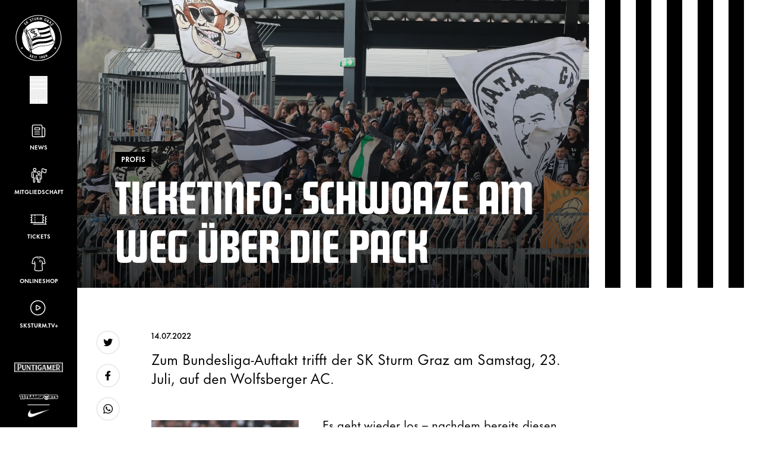

--- FILE ---
content_type: text/css
request_url: https://sksturm.at//dist/assets/app-Bzl0bFLx.css
body_size: 18991
content:
*,:before,:after{-webkit-box-sizing:border-box;box-sizing:border-box;border-width:0;border-style:solid;border-color:currentColor}:before,:after{--tw-content: ""}html,:host{line-height:1.5;-webkit-text-size-adjust:100%;-moz-tab-size:4;-o-tab-size:4;tab-size:4;font-family:FuturaNowText,sans-serif;-webkit-font-feature-settings:normal;font-feature-settings:normal;font-variation-settings:normal;-webkit-tap-highlight-color:transparent}body{margin:0;line-height:inherit}hr{height:0;color:inherit;border-top-width:1px}abbr:where([title]){-webkit-text-decoration:underline dotted;text-decoration:underline dotted}h1,h2,h3,h4,h5,h6{font-size:inherit;font-weight:inherit}a{color:inherit;text-decoration:inherit}b,strong{font-weight:bolder}code,kbd,samp,pre{font-family:ui-monospace,SFMono-Regular,Menlo,Monaco,Consolas,Liberation Mono,Courier New,monospace;-webkit-font-feature-settings:normal;font-feature-settings:normal;font-variation-settings:normal;font-size:1em}small{font-size:80%}sub,sup{font-size:75%;line-height:0;position:relative;vertical-align:baseline}sub{bottom:-.25em}sup{top:-.5em}table{text-indent:0;border-color:inherit;border-collapse:collapse}button,input,optgroup,select,textarea{font-family:inherit;-webkit-font-feature-settings:inherit;font-feature-settings:inherit;font-variation-settings:inherit;font-size:100%;font-weight:inherit;line-height:inherit;letter-spacing:inherit;color:inherit;margin:0;padding:0}button,select{text-transform:none}button,input:where([type=button]),input:where([type=reset]),input:where([type=submit]){-webkit-appearance:button;background-color:transparent;background-image:none}:-moz-focusring{outline:auto}:-moz-ui-invalid{box-shadow:none}progress{vertical-align:baseline}::-webkit-inner-spin-button,::-webkit-outer-spin-button{height:auto}[type=search]{-webkit-appearance:textfield;outline-offset:-2px}::-webkit-search-decoration{-webkit-appearance:none}::-webkit-file-upload-button{-webkit-appearance:button;font:inherit}summary{display:list-item}blockquote,dl,dd,h1,h2,h3,h4,h5,h6,hr,figure,p,pre{margin:0}fieldset{margin:0;padding:0}legend{padding:0}ol,ul,menu{list-style:none;margin:0;padding:0}dialog{padding:0}textarea{resize:vertical}input::-webkit-input-placeholder,textarea::-webkit-input-placeholder{opacity:1;color:#9ca3af}input::-moz-placeholder,textarea::-moz-placeholder{opacity:1;color:#9ca3af}input:-ms-input-placeholder,textarea:-ms-input-placeholder{opacity:1;color:#9ca3af}input::-ms-input-placeholder,textarea::-ms-input-placeholder{opacity:1;color:#9ca3af}input::placeholder,textarea::placeholder{opacity:1;color:#9ca3af}button,[role=button]{cursor:pointer}:disabled{cursor:default}img,svg,video,canvas,audio,iframe,embed,object{display:block;vertical-align:middle}img,video{max-width:100%;height:auto}[hidden]{display:none}html{scroll-behavior:smooth}body{text-rendering:optimizeLegibility;-webkit-overflow-scrolling:touch;min-height:100vh;width:100%;max-width:100%;scroll-behavior:smooth;-webkit-font-smoothing:antialiased;-moz-osx-font-smoothing:grayscale}.has-navigation body{overflow:hidden}button{font:inherit;text-transform:inherit}a{font:inherit}*,:before,:after{--tw-border-spacing-x: 0;--tw-border-spacing-y: 0;--tw-translate-x: 0;--tw-translate-y: 0;--tw-rotate: 0;--tw-skew-x: 0;--tw-skew-y: 0;--tw-scale-x: 1;--tw-scale-y: 1;--tw-pan-x: ;--tw-pan-y: ;--tw-pinch-zoom: ;--tw-scroll-snap-strictness: proximity;--tw-gradient-from-position: ;--tw-gradient-via-position: ;--tw-gradient-to-position: ;--tw-ordinal: ;--tw-slashed-zero: ;--tw-numeric-figure: ;--tw-numeric-spacing: ;--tw-numeric-fraction: ;--tw-ring-inset: ;--tw-ring-offset-width: 0px;--tw-ring-offset-color: #fff;--tw-ring-color: rgb(59 130 246 / .5);--tw-ring-offset-shadow: 0 0 #0000;--tw-ring-shadow: 0 0 #0000;--tw-shadow: 0 0 #0000;--tw-shadow-colored: 0 0 #0000;--tw-blur: ;--tw-brightness: ;--tw-contrast: ;--tw-grayscale: ;--tw-hue-rotate: ;--tw-invert: ;--tw-saturate: ;--tw-sepia: ;--tw-drop-shadow: ;--tw-backdrop-blur: ;--tw-backdrop-brightness: ;--tw-backdrop-contrast: ;--tw-backdrop-grayscale: ;--tw-backdrop-hue-rotate: ;--tw-backdrop-invert: ;--tw-backdrop-opacity: ;--tw-backdrop-saturate: ;--tw-backdrop-sepia: ;--tw-contain-size: ;--tw-contain-layout: ;--tw-contain-paint: ;--tw-contain-style: }::-ms-backdrop{--tw-border-spacing-x: 0;--tw-border-spacing-y: 0;--tw-translate-x: 0;--tw-translate-y: 0;--tw-rotate: 0;--tw-skew-x: 0;--tw-skew-y: 0;--tw-scale-x: 1;--tw-scale-y: 1;--tw-pan-x: ;--tw-pan-y: ;--tw-pinch-zoom: ;--tw-scroll-snap-strictness: proximity;--tw-gradient-from-position: ;--tw-gradient-via-position: ;--tw-gradient-to-position: ;--tw-ordinal: ;--tw-slashed-zero: ;--tw-numeric-figure: ;--tw-numeric-spacing: ;--tw-numeric-fraction: ;--tw-ring-inset: ;--tw-ring-offset-width: 0px;--tw-ring-offset-color: #fff;--tw-ring-color: rgb(59 130 246 / .5);--tw-ring-offset-shadow: 0 0 #0000;--tw-ring-shadow: 0 0 #0000;--tw-shadow: 0 0 #0000;--tw-shadow-colored: 0 0 #0000;--tw-blur: ;--tw-brightness: ;--tw-contrast: ;--tw-grayscale: ;--tw-hue-rotate: ;--tw-invert: ;--tw-saturate: ;--tw-sepia: ;--tw-drop-shadow: ;--tw-backdrop-blur: ;--tw-backdrop-brightness: ;--tw-backdrop-contrast: ;--tw-backdrop-grayscale: ;--tw-backdrop-hue-rotate: ;--tw-backdrop-invert: ;--tw-backdrop-opacity: ;--tw-backdrop-saturate: ;--tw-backdrop-sepia: ;--tw-contain-size: ;--tw-contain-layout: ;--tw-contain-paint: ;--tw-contain-style: }::backdrop{--tw-border-spacing-x: 0;--tw-border-spacing-y: 0;--tw-translate-x: 0;--tw-translate-y: 0;--tw-rotate: 0;--tw-skew-x: 0;--tw-skew-y: 0;--tw-scale-x: 1;--tw-scale-y: 1;--tw-pan-x: ;--tw-pan-y: ;--tw-pinch-zoom: ;--tw-scroll-snap-strictness: proximity;--tw-gradient-from-position: ;--tw-gradient-via-position: ;--tw-gradient-to-position: ;--tw-ordinal: ;--tw-slashed-zero: ;--tw-numeric-figure: ;--tw-numeric-spacing: ;--tw-numeric-fraction: ;--tw-ring-inset: ;--tw-ring-offset-width: 0px;--tw-ring-offset-color: #fff;--tw-ring-color: rgb(59 130 246 / .5);--tw-ring-offset-shadow: 0 0 #0000;--tw-ring-shadow: 0 0 #0000;--tw-shadow: 0 0 #0000;--tw-shadow-colored: 0 0 #0000;--tw-blur: ;--tw-brightness: ;--tw-contrast: ;--tw-grayscale: ;--tw-hue-rotate: ;--tw-invert: ;--tw-saturate: ;--tw-sepia: ;--tw-drop-shadow: ;--tw-backdrop-blur: ;--tw-backdrop-brightness: ;--tw-backdrop-contrast: ;--tw-backdrop-grayscale: ;--tw-backdrop-hue-rotate: ;--tw-backdrop-invert: ;--tw-backdrop-opacity: ;--tw-backdrop-saturate: ;--tw-backdrop-sepia: ;--tw-contain-size: ;--tw-contain-layout: ;--tw-contain-paint: ;--tw-contain-style: }@media screen{body{-webkit-font-feature-settings:"dlig" 0,"liga" 0,"lnum" 1,"kern" 1;font-feature-settings:"dlig" 0,"liga" 0,"lnum" 1,"kern" 1}}.full-width{width:calc(100vw - 40px - 1.5rem)}@media (min-width: 1280px){.full-width{width:calc(100vw - 255px - 8.33333% - 1.5rem)}}[v-cloak]{display:none}.bold-transition{--tw-translate-y: 100%;-webkit-transform:translate(var(--tw-translate-x),var(--tw-translate-y)) rotate(var(--tw-rotate)) skewX(var(--tw-skew-x)) skewY(var(--tw-skew-y)) scaleX(var(--tw-scale-x)) scaleY(var(--tw-scale-y));transform:translate(var(--tw-translate-x),var(--tw-translate-y)) rotate(var(--tw-rotate)) skew(var(--tw-skew-x)) skewY(var(--tw-skew-y)) scaleX(var(--tw-scale-x)) scaleY(var(--tw-scale-y));-webkit-transition-duration:.15s;transition-duration:.15s;-webkit-transition-timing-function:cubic-bezier(0,0,.2,1);transition-timing-function:cubic-bezier(0,0,.2,1);-webkit-transition-property:font-variation-settings;transition-property:font-variation-settings;font-variation-settings:"GRAD" .5}.bold-transition:hover{font-variation-settings:"GRAD" 1}.word-break{word-break:break-word;-webkit-hyphens:auto;-ms-hyphens:auto;hyphens:auto;-webkit-hyphenate-limit-before:5;-webkit-hyphenate-limit-after:5;-ms-hyphenate-limit-chars:10 5 5;hyphenate-limit-chars:10 5 5}.sturm-grid{position:relative;display:grid;grid-template-columns:repeat(12,minmax(0,1fr));-webkit-column-gap:1.5rem;-moz-column-gap:1.5rem;column-gap:1.5rem}.hide-scrollbar::-webkit-scrollbar{display:none}.hide-scrollbar{-ms-overflow-style:none;scrollbar-width:none}.skip-link{position:absolute;top:0;left:0;z-index:60;width:100%;background-color:rgba(0,0,0,.9);padding:.5rem 1rem;text-align:center;font-weight:500;--tw-text-opacity: 1;color:rgb(255 255 255 / var(--tw-text-opacity));-webkit-transform:translateY(-100%);transform:translateY(-100%);-webkit-transition:-webkit-transform .3s ease;transition:-webkit-transform .3s ease;transition:transform .3s ease;transition:transform .3s ease,-webkit-transform .3s ease}.skip-link:focus{-webkit-transform:translateY(0);transform:translateY(0)}.appWrapper{display:grid;min-height:100vh;grid-template-columns:1fr;grid-template-rows:minmax(56px,-webkit-max-content) 1fr;grid-template-rows:minmax(56px,max-content) 1fr;grid-template-areas:"navigation" "content" "footer"}@media (min-width: 1280px){.appWrapper{grid-template-areas:"navigation content" ". footer";grid-template-rows:1fr;grid-template-columns:130px 1fr}}.appMain{grid-area:content;overflow:hidden}.template-_pages-squadsAndPlayers-_player .appMain,.template-_pages-squadsAndPlayers-proPlayer .appMain,.template-_pages-squadsAndPlayers-_goalie .appMain,.template-_pages-squadsAndPlayers-proGoalie .appMain,.template-_pages-schedules-proTeam .appMain,.template-_pages-pages-forms .appMain{overflow:unset}.template-_tests-test .appMain{grid-row-start:1}@media (min-width: 1280px){.template-_tests-test .appMain{grid-area:content}}.appHeader{grid-area:navigation;background-color:#000;color:#fff;position:sticky;top:0;z-index:50}@media (min-width: 1280px){.appHeader{display:-webkit-box;display:-ms-flexbox;display:flex;height:100vh;-webkit-box-orient:vertical;-webkit-box-direction:normal;-ms-flex-direction:column;flex-direction:column;-webkit-box-pack:justify;-ms-flex-pack:justify;justify-content:space-between;padding:1rem}}.template-_pages-schedules-proTeam .appHeader{z-index:101}.appFooter{grid-area:footer}.template-_tests-test.has-navigation .appHeader{position:sticky;--tw-bg-opacity: 1}.navOverlay{grid-area:content;grid-template-columns:1fr;grid-template-rows:minmax(56px,-webkit-max-content) 1fr;grid-template-rows:minmax(56px,max-content) 1fr;grid-template-areas:"navigation" "content";pointer-events:none;position:fixed;left:0;top:0;z-index:40;display:grid;height:100%;width:100%}@media (min-width: 1280px){.navOverlay{grid-template-areas:"navigation content";grid-template-rows:1fr;grid-template-columns:120px 1fr}}.promotionBanner{left:0}@media (min-width: 1280px){.promotionBanner{left:130px;width:calc(100% - 130px)}}h1,h2,h3,h4,h5,h6{font-family:FuturaNowDisplay,serif;font-weight:800;text-transform:uppercase}h1{font-size:clamp(2.9859839999999993rem,calc(2.9859839999999993rem + ((2.9859839999999993 - 2.9859839999999993) * ((100vw - 20rem) / (120 - 20)))),2.9859839999999993rem);line-height:1}@media (min-width: 1280px){h1{font-size:clamp(3.583180799999999rem,calc(3.583180799999999rem + ((3.583180799999999 - 3.583180799999999) * ((100vw - 20rem) / (120 - 20)))),3.583180799999999rem);line-height:.8}}h2{font-size:clamp(2.0736rem,calc(2.0736rem + 0*(100vw - 20rem)),2.0736rem);line-height:1.1}@media (min-width: 1280px){h2{font-size:clamp(2.9859839999999993rem,calc(2.9859839999999993rem + ((2.9859839999999993 - 2.9859839999999993) * ((100vw - 20rem) / (120 - 20)))),2.9859839999999993rem);line-height:1}}h3{font-size:clamp(1.7279999999999998rem,calc(1.7279999999999998rem + ((1.7279999999999998 - 1.7279999999999998) * ((100vw - 20rem) / (120 - 20)))),1.7279999999999998rem);line-height:1.2}@media (min-width: 1280px){h3{font-size:clamp(2.4883199999999994rem,calc(2.4883199999999994rem + ((2.4883199999999994 - 2.4883199999999994) * ((100vw - 20rem) / (120 - 20)))),2.4883199999999994rem);line-height:1}}h4{font-size:clamp(1.44rem,calc(1.44rem + 0*(100vw - 20rem)),1.44rem);line-height:1.4}@media (min-width: 1280px){h4{font-size:clamp(2.0736rem,calc(2.0736rem + 0*(100vw - 20rem)),2.0736rem);line-height:1.1}}h5{font-size:clamp(1.2rem,calc(1.2rem + 0*(100vw - 20rem)),1.2rem);line-height:1.6}@media (min-width: 1280px){h5{font-size:clamp(1.7279999999999998rem,calc(1.7279999999999998rem + ((1.7279999999999998 - 1.7279999999999998) * ((100vw - 20rem) / (120 - 20)))),1.7279999999999998rem);line-height:1.2}}h6{font-size:clamp(1rem,calc(1rem + 0*(100vw - 20rem)),1rem);line-height:1.6}@media (min-width: 1280px){h6{font-size:clamp(1.44rem,calc(1.44rem + 0*(100vw - 20rem)),1.44rem);line-height:1.4}}.aspect-h-1{--tw-aspect-h: 1}.aspect-h-16{--tw-aspect-h: 16}.aspect-h-3{--tw-aspect-h: 3}.aspect-h-9{--tw-aspect-h: 9}.aspect-h-\[21\]{--tw-aspect-h: 21}.aspect-h-\[222\]{--tw-aspect-h: 222}.aspect-h-\[28\]{--tw-aspect-h: 28}.aspect-h-\[300\]{--tw-aspect-h: 300}.aspect-h-\[430\]{--tw-aspect-h: 430}.aspect-h-\[468\]{--tw-aspect-h: 468}.aspect-h-\[72\]{--tw-aspect-h: 72}.aspect-w-1{position:relative;padding-bottom:calc(var(--tw-aspect-h) / var(--tw-aspect-w) * 100%);--tw-aspect-w: 1}.aspect-w-1>*{position:absolute;height:100%;width:100%;top:0;right:0;bottom:0;left:0}.aspect-w-16{position:relative;padding-bottom:calc(var(--tw-aspect-h) / var(--tw-aspect-w) * 100%);--tw-aspect-w: 16}.aspect-w-16>*{position:absolute;height:100%;width:100%;top:0;right:0;bottom:0;left:0}.aspect-w-2{position:relative;padding-bottom:calc(var(--tw-aspect-h) / var(--tw-aspect-w) * 100%);--tw-aspect-w: 2}.aspect-w-2>*{position:absolute;height:100%;width:100%;top:0;right:0;bottom:0;left:0}.aspect-w-5{position:relative;padding-bottom:calc(var(--tw-aspect-h) / var(--tw-aspect-w) * 100%);--tw-aspect-w: 5}.aspect-w-5>*{position:absolute;height:100%;width:100%;top:0;right:0;bottom:0;left:0}.aspect-w-9{position:relative;padding-bottom:calc(var(--tw-aspect-h) / var(--tw-aspect-w) * 100%);--tw-aspect-w: 9}.aspect-w-9>*{position:absolute;height:100%;width:100%;top:0;right:0;bottom:0;left:0}.aspect-w-\[20\]{position:relative;padding-bottom:calc(var(--tw-aspect-h) / var(--tw-aspect-w) * 100%);--tw-aspect-w: 20}.aspect-w-\[20\]>*{position:absolute;height:100%;width:100%;top:0;right:0;bottom:0;left:0}.aspect-w-\[25\]{position:relative;padding-bottom:calc(var(--tw-aspect-h) / var(--tw-aspect-w) * 100%);--tw-aspect-w: 25}.aspect-w-\[25\]>*{position:absolute;height:100%;width:100%;top:0;right:0;bottom:0;left:0}.aspect-w-\[326\]{position:relative;padding-bottom:calc(var(--tw-aspect-h) / var(--tw-aspect-w) * 100%);--tw-aspect-w: 326}.aspect-w-\[326\]>*{position:absolute;height:100%;width:100%;top:0;right:0;bottom:0;left:0}.aspect-w-\[335\]{position:relative;padding-bottom:calc(var(--tw-aspect-h) / var(--tw-aspect-w) * 100%);--tw-aspect-w: 335}.aspect-w-\[335\]>*{position:absolute;height:100%;width:100%;top:0;right:0;bottom:0;left:0}.aspect-w-\[375\]{position:relative;padding-bottom:calc(var(--tw-aspect-h) / var(--tw-aspect-w) * 100%);--tw-aspect-w: 375}.aspect-w-\[375\]>*{position:absolute;height:100%;width:100%;top:0;right:0;bottom:0;left:0}.aspect-w-\[533\]{position:relative;padding-bottom:calc(var(--tw-aspect-h) / var(--tw-aspect-w) * 100%);--tw-aspect-w: 533}.aspect-w-\[533\]>*{position:absolute;height:100%;width:100%;top:0;right:0;bottom:0;left:0}.aspect-w-\[60px\]{position:relative;padding-bottom:calc(var(--tw-aspect-h) / var(--tw-aspect-w) * 100%);--tw-aspect-w: 60px}.aspect-w-\[60px\]>*{position:absolute;height:100%;width:100%;top:0;right:0;bottom:0;left:0}.\!container{width:100%!important;padding-left:1.25rem!important;padding-right:1.25rem!important;max-width:1920px!important}.container{width:100%;padding-left:1.25rem;padding-right:1.25rem;max-width:1920px}@media (min-width: 600px){.\!container{padding-left:2rem!important;padding-right:2rem!important}.container{padding-left:2rem;padding-right:2rem}}@media (min-width: 1559px){.\!container{padding-left:4rem!important;padding-right:4rem!important}.container{padding-left:4rem;padding-right:4rem}}.w-fixed-full{width:100%}@media (min-width: 1280px){.w-fixed-full{width:calc(100% - 130px)}}.container--half{max-width:960px}.container--full{width:100%;padding-left:1.25rem;padding-right:1.25rem}@media (min-width: 600px){.container--full{padding-left:2rem;padding-right:2rem}}@media (min-width: 1559px){.container--full{padding-left:4rem;padding-right:4rem}}.bg-linear-hero{background-image:-webkit-gradient(linear,left top,left bottom,from(rgba(0,0,0,0)),to(rgba(0,0,0,.8)));background-image:linear-gradient(to bottom,rgba(0,0,0,0),rgba(0,0,0,.8))}.bg-linear-slider{background-image:-webkit-gradient(linear,left top,left bottom,color-stop(25%,rgba(0,0,0,0)),to(rgba(0,0,0,1)));background-image:linear-gradient(to bottom,rgba(0,0,0,0) 25%,#000)}.s-contentBuilder{display:grid;grid-template-columns:repeat(12,minmax(0,1fr));-webkit-column-gap:1.5rem;-moz-column-gap:1.5rem;column-gap:1.5rem;padding-left:1.25rem;padding-right:1.25rem;padding-top:4rem}@media (min-width: 600px){.s-contentBuilder{padding-left:2rem;padding-right:2rem}}@media (min-width: 1559px){.s-contentBuilder{max-width:1920px;padding-left:4rem;padding-right:4rem}}.s-contentBuilder .container{padding-left:0!important;padding-right:0!important}.s-contentBuilder>*{grid-column:span 12 / span 12}.s-contentBuilder--news{padding-top:0}@media (min-width: 1024px){.s-contentBuilder--news>*{grid-column-start:2}}.s-contentBuilder--history{padding-top:0!important}.s-contentBuilder--history>div{margin-bottom:0}.s-contentBuilder--history>div:first-of-type{margin-top:0}.s-contentBuilder--history .s-image,.s-contentBuilder--history .s-imageSlider{margin-top:3rem}.s-contentBuilder--history .s-blockText{margin-top:4rem}.s-blockText h1,.s-blockText h2,.s-blockText h3,.s-blockText h4,.s-blockText h5,.s-blockText h6,.accordionItem h1,.accordionItem h2,.accordionItem h3,.accordionItem h4,.accordionItem h5,.accordionItem h6,.s-imageAndText .text h1,.s-imageAndText .text h2,.s-imageAndText .text h3,.s-imageAndText .text h4,.s-imageAndText .text h5,.s-imageAndText .text h6,#dr-privacynotice-div h1,#dr-privacynotice-div h2,#dr-privacynotice-div h3,#dr-privacynotice-div h4,#dr-privacynotice-div h5,#dr-privacynotice-div h6{font-family:FuturaNowDisplay,serif;text-transform:uppercase}.s-blockText h1:not(:first-child),.accordionItem h1:not(:first-child),.s-imageAndText .text h1:not(:first-child),#dr-privacynotice-div h1:not(:first-child){margin-top:3rem;margin-bottom:2rem}.s-blockText h1:first-child,.accordionItem h1:first-child,.s-imageAndText .text h1:first-child,#dr-privacynotice-div h1:first-child{margin-bottom:2rem}.s-blockText h2:not(:first-child),.accordionItem h2:not(:first-child),.s-imageAndText .text h2:not(:first-child),#dr-privacynotice-div h2:not(:first-child){margin-top:2.5rem;margin-bottom:1.5rem}.s-blockText h2:first-child,.accordionItem h2:first-child,.s-imageAndText .text h2:first-child,#dr-privacynotice-div h2:first-child{margin-bottom:1.5rem}.s-blockText h3:not(:first-child),.accordionItem h3:not(:first-child),.s-imageAndText .text h3:not(:first-child),#dr-privacynotice-div h3:not(:first-child){margin-top:2rem;margin-bottom:1rem}.s-blockText h3:first-child,.accordionItem h3:first-child,.s-imageAndText .text h3:first-child,#dr-privacynotice-div h3:first-child{margin-bottom:1rem}.s-blockText h4:not(:first-child),.accordionItem h4:not(:first-child),.s-imageAndText .text h4:not(:first-child),#dr-privacynotice-div h4:not(:first-child){margin-top:1.5rem;margin-bottom:1rem}.s-blockText h4:first-child,.accordionItem h4:first-child,.s-imageAndText .text h4:first-child,#dr-privacynotice-div h4:first-child{margin-bottom:1rem}.s-blockText h5:not(:first-child),.accordionItem h5:not(:first-child),.s-imageAndText .text h5:not(:first-child),#dr-privacynotice-div h5:not(:first-child){margin-top:1.25rem;margin-bottom:.75rem}.s-blockText h5:first-child,.accordionItem h5:first-child,.s-imageAndText .text h5:first-child,#dr-privacynotice-div h5:first-child{margin-bottom:.75rem}.s-blockText h6:not(:first-child),.accordionItem h6:not(:first-child),.s-imageAndText .text h6:not(:first-child),#dr-privacynotice-div h6:not(:first-child){margin-top:1rem;margin-bottom:.5rem}.s-blockText h6:first-child,.accordionItem h6:first-child,.s-imageAndText .text h6:first-child,#dr-privacynotice-div h6:first-child{margin-bottom:.5rem}.s-blockText p+p,.accordionItem p+p,.s-imageAndText .text p+p,#dr-privacynotice-div p+p{margin-top:1rem}.s-blockText center,.accordionItem center,.s-imageAndText .text center,#dr-privacynotice-div center{text-align:left!important}.s-blockText ul,.s-blockText ol,.accordionItem ul,.accordionItem ol,.s-imageAndText .text ul,.s-imageAndText .text ol,#dr-privacynotice-div ul,#dr-privacynotice-div ol{margin-bottom:1rem;margin-top:1rem;list-style-position:outside}.s-blockText ul>:not([hidden])~:not([hidden]),.s-blockText ol>:not([hidden])~:not([hidden]),.accordionItem ul>:not([hidden])~:not([hidden]),.accordionItem ol>:not([hidden])~:not([hidden]),.s-imageAndText .text ul>:not([hidden])~:not([hidden]),.s-imageAndText .text ol>:not([hidden])~:not([hidden]),#dr-privacynotice-div ul>:not([hidden])~:not([hidden]),#dr-privacynotice-div ol>:not([hidden])~:not([hidden]){--tw-space-y-reverse: 0;margin-top:calc(.5rem * calc(1 - var(--tw-space-y-reverse)));margin-bottom:calc(.5rem * var(--tw-space-y-reverse))}.s-blockText ul,.s-blockText ol,.accordionItem ul,.accordionItem ol,.s-imageAndText .text ul,.s-imageAndText .text ol,#dr-privacynotice-div ul,#dr-privacynotice-div ol{padding-left:1.5rem;font-size:clamp(1rem,calc(1rem + 0*(100vw - 20rem)),1rem);line-height:1.6}@media (min-width: 1280px){.s-blockText ul,.s-blockText ol,.accordionItem ul,.accordionItem ol,.s-imageAndText .text ul,.s-imageAndText .text ol,#dr-privacynotice-div ul,#dr-privacynotice-div ol{font-size:clamp(1.2rem,calc(1.2rem + 0*(100vw - 20rem)),1.2rem);line-height:1.6}}.s-blockText ul ul,.s-blockText ul ol,.s-blockText ol ul,.s-blockText ol ol,.accordionItem ul ul,.accordionItem ul ol,.accordionItem ol ul,.accordionItem ol ol,.s-imageAndText .text ul ul,.s-imageAndText .text ul ol,.s-imageAndText .text ol ul,.s-imageAndText .text ol ol,#dr-privacynotice-div ul ul,#dr-privacynotice-div ul ol,#dr-privacynotice-div ol ul,#dr-privacynotice-div ol ol{margin-top:1rem;margin-bottom:1rem;padding-left:2rem}.s-blockText ul,.accordionItem ul,.s-imageAndText .text ul,#dr-privacynotice-div ul{list-style-type:disc}.s-blockText ul ul,.accordionItem ul ul,.s-imageAndText .text ul ul,#dr-privacynotice-div ul ul{list-style-type:circle}.s-blockText ol,.accordionItem ol,.s-imageAndText .text ol,#dr-privacynotice-div ol{list-style-type:decimal}.s-blockText a,.accordionItem a,.s-imageAndText .text a,#dr-privacynotice-div a{border-bottom-width:2px;border-bottom-color:rgb(0 0 0 / var(--tw-border-opacity));--tw-border-opacity: .1}.s-blockText a:hover,.accordionItem a:hover,.s-imageAndText .text a:hover,#dr-privacynotice-div a:hover{--tw-border-opacity: 1}.s-blockText blockquote,.accordionItem blockquote,.s-imageAndText .text blockquote,#dr-privacynotice-div blockquote{border-left-width:4px;border-color:rgb(0 0 0 / var(--tw-border-opacity));--tw-border-opacity: .1;padding-left:1.5rem}.s-blockText pre,.accordionItem pre,.s-imageAndText .text pre,#dr-privacynotice-div pre{width:100%;border-radius:.25rem;background-color:rgb(0 0 0 / var(--tw-bg-opacity));--tw-bg-opacity: .1;padding:2rem;font-size:clamp(.8333333333333334rem,calc(.8333333333333334rem + ((.8333333333333334 - .8333333333333334) * ((100vw - 20rem) / (120 - 20)))),.8333333333333334rem);line-height:1.2}.s-blockText .c-button,.accordionItem .c-button,.s-imageAndText .text .c-button,#dr-privacynotice-div .c-button{display:inline-block;border-width:2px;border-color:transparent;--tw-bg-opacity: 1;background-color:rgb(0 0 0 / var(--tw-bg-opacity));padding:.75rem 2rem;text-align:center;font-weight:700;text-transform:uppercase;--tw-text-opacity: 1;color:rgb(255 255 255 / var(--tw-text-opacity));-webkit-transition-property:color,background-color,border-color,text-decoration-color,fill,stroke,opacity,-webkit-box-shadow,-webkit-transform,-webkit-filter,-webkit-backdrop-filter;transition-property:color,background-color,border-color,text-decoration-color,fill,stroke,opacity,-webkit-box-shadow,-webkit-transform,-webkit-filter,-webkit-backdrop-filter;transition-property:color,background-color,border-color,text-decoration-color,fill,stroke,opacity,box-shadow,transform,filter,backdrop-filter;transition-property:color,background-color,border-color,text-decoration-color,fill,stroke,opacity,box-shadow,transform,filter,backdrop-filter,-webkit-box-shadow,-webkit-transform,-webkit-filter,-webkit-backdrop-filter;-webkit-transition-timing-function:cubic-bezier(.4,0,.2,1);transition-timing-function:cubic-bezier(.4,0,.2,1);-webkit-transition-duration:.15s;transition-duration:.15s;font-size:clamp(.6944444444444445rem,calc(.6944444444444445rem + ((.6944444444444445 - .6944444444444445) * ((100vw - 20rem) / (120 - 20)))),.6944444444444445rem);line-height:1.2}.s-blockText .c-button:hover,.accordionItem .c-button:hover,.s-imageAndText .text .c-button:hover,#dr-privacynotice-div .c-button:hover{--tw-border-opacity: 1;border-color:rgb(0 0 0 / var(--tw-border-opacity));background-color:transparent;--tw-text-opacity: 1;color:rgb(0 0 0 / var(--tw-text-opacity))}.s-blockText .c-button a,.accordionItem .c-button a,.s-imageAndText .text .c-button a,#dr-privacynotice-div .c-button a{border-width:0px;text-decoration-line:none}.s-blockText .c-regularHeading,.accordionItem .c-regularHeading,.s-imageAndText .text .c-regularHeading,#dr-privacynotice-div .c-regularHeading{font-family:FuturaNowText,sans-serif;text-transform:none;font-size:clamp(1rem,calc(1rem + 0*(100vw - 20rem)),1rem);line-height:1.6}@media (min-width: 1280px){.s-blockText .c-regularHeading,.accordionItem .c-regularHeading,.s-imageAndText .text .c-regularHeading,#dr-privacynotice-div .c-regularHeading{font-size:clamp(1.2rem,calc(1.2rem + 0*(100vw - 20rem)),1.2rem);line-height:1.6}}.accordionItem ul,.accordionItem ol{margin-bottom:2rem}.accordionItem p:last-child{margin-bottom:0}.accordionItem p:not(:last-child){margin-bottom:1rem}.c-shareBar__svg{height:2.5rem;width:2.5rem}.c-shareBar__svg circle{opacity:.08;-webkit-transition-property:opacity;transition-property:opacity;-webkit-transition-timing-function:cubic-bezier(.4,0,.2,1);transition-timing-function:cubic-bezier(.4,0,.2,1);-webkit-transition-duration:.15s;transition-duration:.15s}.c-shareBar__link:hover .c-shareBar__svg circle{opacity:1}.swiper{overflow:visible;opacity:0;-webkit-transition-property:color,background-color,border-color,text-decoration-color,fill,stroke,opacity,-webkit-box-shadow,-webkit-transform,-webkit-filter,-webkit-backdrop-filter;transition-property:color,background-color,border-color,text-decoration-color,fill,stroke,opacity,-webkit-box-shadow,-webkit-transform,-webkit-filter,-webkit-backdrop-filter;transition-property:color,background-color,border-color,text-decoration-color,fill,stroke,opacity,box-shadow,transform,filter,backdrop-filter;transition-property:color,background-color,border-color,text-decoration-color,fill,stroke,opacity,box-shadow,transform,filter,backdrop-filter,-webkit-box-shadow,-webkit-transform,-webkit-filter,-webkit-backdrop-filter;-webkit-transition-timing-function:cubic-bezier(.4,0,.2,1);transition-timing-function:cubic-bezier(.4,0,.2,1);-webkit-transition-duration:.5s;transition-duration:.5s}.swiper-wrapper{display:-webkit-box;display:-ms-flexbox;display:flex;height:auto!important;width:100%}.swiper-is-destroyed{opacity:1}.swiper-is-destroyed .swiper-wrapper{display:grid;grid-template-columns:repeat(3,minmax(0,1fr));gap:1.5rem;row-gap:2rem;-webkit-transform:translate3d(0,0,0)!important;transform:translateZ(0)!important}.swiper-is-destroyed .swiper-slide{display:block!important}.swiper.swiper-initialized{opacity:1}.swiper-button-prev,.swiper-button-next{display:none;cursor:pointer;--tw-bg-opacity: 1;background-color:rgb(255 255 255 / var(--tw-bg-opacity));padding:1rem .75rem;-webkit-transition-property:color,background-color,border-color,text-decoration-color,fill,stroke,opacity,-webkit-box-shadow,-webkit-transform,-webkit-filter,-webkit-backdrop-filter;transition-property:color,background-color,border-color,text-decoration-color,fill,stroke,opacity,-webkit-box-shadow,-webkit-transform,-webkit-filter,-webkit-backdrop-filter;transition-property:color,background-color,border-color,text-decoration-color,fill,stroke,opacity,box-shadow,transform,filter,backdrop-filter;transition-property:color,background-color,border-color,text-decoration-color,fill,stroke,opacity,box-shadow,transform,filter,backdrop-filter,-webkit-box-shadow,-webkit-transform,-webkit-filter,-webkit-backdrop-filter;-webkit-transition-timing-function:cubic-bezier(.4,0,.2,1);transition-timing-function:cubic-bezier(.4,0,.2,1);-webkit-transition-duration:.15s;transition-duration:.15s}.swiper-button-prev:focus,.swiper-button-next:focus{opacity:1}.group:hover .swiper-button-prev,.group:hover .swiper-button-next{opacity:1}@media (min-width: 1024px){.swiper-button-prev,.swiper-button-next{display:block;opacity:0}}.slider--visibleNav .swiper-button-prev,.slider--visibleNav .swiper-button-next{display:block;opacity:1;--tw-shadow: 0 4px 6px -1px rgb(0 0 0 / .1), 0 2px 4px -2px rgb(0 0 0 / .1);--tw-shadow-colored: 0 4px 6px -1px var(--tw-shadow-color), 0 2px 4px -2px var(--tw-shadow-color);-webkit-box-shadow:var(--tw-ring-offset-shadow, 0 0 #0000),var(--tw-ring-shadow, 0 0 #0000),var(--tw-shadow);box-shadow:var(--tw-ring-offset-shadow, 0 0 #0000),var(--tw-ring-shadow, 0 0 #0000),var(--tw-shadow)}.swiper-button-prev.swiper-button-disabled,.swiper-button-next.swiper-button-disabled{opacity:0!important}.swiper-button-prev{left:-20px}@media (min-width: 600px){.swiper-button-prev{left:-2rem}}@media (min-width: 1559px){.swiper-button-prev{left:-4rem}}.slider--visibleNav .swiper-button-prev{left:-20px!important}@media (min-width: 600px){.slider--visibleNav .swiper-button-prev{left:-2rem!important}}@media (min-width: 1559px){.slider--visibleNav .swiper-button-prev{left:-4rem!important}}.swiper-button-next{right:-20px!important}@media (min-width: 600px){.swiper-button-next{right:-2rem!important}}@media (min-width: 1559px){.swiper-button-next{right:-4rem!important}}.swiper-pagination{position:absolute;bottom:0;display:-webkit-box;display:-ms-flexbox;display:flex;width:100%;-webkit-box-align:center;-ms-flex-align:center;align-items:center;-webkit-box-pack:center;-ms-flex-pack:center;justify-content:center;gap:.5rem;text-align:center}.swiper-pagination-bullet{display:inline-block;height:.5rem;width:.5rem;border-radius:9999px;background-color:rgb(255 255 255 / var(--tw-bg-opacity));--tw-bg-opacity: .2;-webkit-transition-property:color,background-color,border-color,text-decoration-color,fill,stroke,opacity,-webkit-box-shadow,-webkit-transform,-webkit-filter,-webkit-backdrop-filter;transition-property:color,background-color,border-color,text-decoration-color,fill,stroke,opacity,-webkit-box-shadow,-webkit-transform,-webkit-filter,-webkit-backdrop-filter;transition-property:color,background-color,border-color,text-decoration-color,fill,stroke,opacity,box-shadow,transform,filter,backdrop-filter;transition-property:color,background-color,border-color,text-decoration-color,fill,stroke,opacity,box-shadow,transform,filter,backdrop-filter,-webkit-box-shadow,-webkit-transform,-webkit-filter,-webkit-backdrop-filter;-webkit-transition-timing-function:cubic-bezier(.4,0,.2,1);transition-timing-function:cubic-bezier(.4,0,.2,1);-webkit-transition-duration:.15s;transition-duration:.15s}.swiper-pagination-bullet-active{height:.75rem;width:.75rem;--tw-bg-opacity: 1}.heroGrid{display:grid;grid-template-columns:repeat(12,minmax(0,1fr))}.fui-label,.fui-legend{margin-bottom:.5rem;display:block;font-weight:700;text-transform:uppercase;font-size:clamp(.6944444444444445rem,calc(.6944444444444445rem + ((.6944444444444445 - .6944444444444445) * ((100vw - 20rem) / (120 - 20)))),.6944444444444445rem);line-height:1.2}[type=text],[type=password],[type=email],[type=number],[type=tel],textarea{width:100%;border-width:2px;border-color:rgb(0 0 0 / var(--tw-border-opacity));--tw-border-opacity: .1;--tw-bg-opacity: 1;background-color:rgb(255 255 255 / var(--tw-bg-opacity));padding:.625rem}[type=text]:focus,[type=password]:focus,[type=email]:focus,[type=number]:focus,[type=tel]:focus,textarea:focus{--tw-border-opacity: 1;outline:2px solid transparent;outline-offset:2px}.fui-error [type=text],.fui-error [type=password],.fui-error [type=email],.fui-error [type=number],.fui-error [type=tel],.fui-error textarea{border-color:rgb(234 67 54 / var(--tw-border-opacity));--tw-border-opacity: 1}textarea{min-height:400px}@media (min-width: 1024px){textarea{min-height:250px}}[type=checkbox],[type=radio]{display:inline-block;height:.25rem;width:.25rem;-ms-flex-negative:0;flex-shrink:0;-webkit-user-select:none;-moz-user-select:none;-ms-user-select:none;user-select:none;-webkit-appearance:none;-moz-appearance:none;appearance:none;border-width:2px;border-color:rgb(0 0 0 / var(--tw-border-opacity));--tw-border-opacity: .1;--tw-bg-opacity: 1;background-color:rgb(255 255 255 / var(--tw-bg-opacity));background-position:center;background-origin:border-box;padding:0;vertical-align:middle;--tw-text-opacity: 1;color:rgb(0 0 0 / var(--tw-text-opacity))}[type=checkbox]:checked,[type=radio]:checked{--tw-border-opacity: 1;--tw-bg-opacity: 1;background-color:rgb(255 255 255 / var(--tw-bg-opacity));background-repeat:no-repeat}[type=checkbox]:focus,[type=radio]:focus{outline-width:2px;outline-offset:2px;outline-color:#000}[type=checkbox],[type=radio]{-webkit-print-color-adjust:exact;color-adjust:exact}[type=checkbox]:checked,[type=radio]:checked{background-size:100% 100%}.fui-radio{display:-webkit-box;display:-ms-flexbox;display:flex;-webkit-box-align:center;-ms-flex-align:center;align-items:center}.fui-checkbox{display:-webkit-box;display:-ms-flexbox;display:flex}.fui-checkbox-input+.fui-checkbox-label{margin-top:-.375rem}[type=checkbox]{margin-right:.5rem;height:1rem;width:1rem;border-radius:0}[type=radio]{margin-right:.5rem;height:1rem;width:1rem;border-radius:9999px;border-color:rgb(0 0 0 / var(--tw-border-opacity));--tw-border-opacity: .1;--tw-text-opacity: 1;color:rgb(0 0 0 / var(--tw-text-opacity))}[type=radio]:focus{--tw-ring-opacity: 1;--tw-ring-color: rgb(0 0 0 / var(--tw-ring-opacity))}[type=radio]:checked{background-image:url("data:image/svg+xml,%3csvg viewBox='0 0 16 16' fill='black' xmlns='http://www.w3.org/2000/svg'%3e%3ccircle cx='8' cy='8' r='3'/%3e%3c/svg%3e")}[type=checkbox]:checked{background-image:url("data:image/svg+xml,%3csvg viewBox='0 0 16 16' fill='black' xmlns='http://www.w3.org/2000/svg'%3e%3cpath d='M12.207 4.793a1 1 0 010 1.414l-5 5a1 1 0 01-1.414 0l-2-2a1 1 0 011.414-1.414L6.5 9.086l4.293-4.293a1 1 0 011.414 0z'/%3e%3c/svg%3e")}[type=checkbox]:indeterminate{background-image:url("data:image/svg+xml,%3csvg xmlns='http://www.w3.org/2000/svg' fill='none' viewBox='0 0 16 16'%3e%3cpath stroke='black' stroke-linecap='round' stroke-linejoin='round' stroke-width='2' d='M6 8h4'/%3e%3c/svg%3e");background-size:100% 100%;background-position:center;background-repeat:no-repeat}select{width:100%;-webkit-appearance:none;-moz-appearance:none;appearance:none;border-width:2px;border-color:rgb(0 0 0 / var(--tw-border-opacity));--tw-border-opacity: .1;--tw-bg-opacity: 1;background-color:rgb(255 255 255 / var(--tw-bg-opacity));background-repeat:no-repeat;padding:.625rem 2rem .625rem .625rem}select:focus{--tw-border-opacity: 1;outline:2px solid transparent;outline-offset:2px}select:active{--tw-border-opacity: 1}select{background-image:url("data:image/svg+xml,%3csvg xmlns='http://www.w3.org/2000/svg' fill='none' viewBox='0 0 20 20'%3e%3cpath stroke='%236b7280' stroke-linecap='round' stroke-linejoin='round' stroke-width='1.5' d='M6 8l4 4 4-4'/%3e%3c/svg%3e");background-position:right .5rem center;background-repeat:no-repeat;background-size:1.5em 1.5em;-webkit-print-color-adjust:exact;color-adjust:exact}.fui-error select{border-color:rgb(234 67 54 / var(--tw-border-opacity));--tw-border-opacity: 1}.fui-btn{--tw-bg-opacity: 1;background-color:rgb(0 0 0 / var(--tw-bg-opacity));padding:.75rem 2rem;font-weight:700;text-transform:uppercase;--tw-text-opacity: 1;color:rgb(255 255 255 / var(--tw-text-opacity));font-size:clamp(.6944444444444445rem,calc(.6944444444444445rem + ((.6944444444444445 - .6944444444444445) * ((100vw - 20rem) / (120 - 20)))),.6944444444444445rem);line-height:1.2}.fui-error-message{margin-top:.25rem;font-weight:700;--tw-text-opacity: 1;color:rgb(234 67 54 / var(--tw-text-opacity));font-size:clamp(.6944444444444445rem,calc(.6944444444444445rem + ((.6944444444444445 - .6944444444444445) * ((100vw - 20rem) / (120 - 20)))),.6944444444444445rem);line-height:1.2}.fui-instructions{margin-top:.25rem;font-weight:700;font-size:clamp(.6944444444444445rem,calc(.6944444444444445rem + ((.6944444444444445 - .6944444444444445) * ((100vw - 20rem) / (120 - 20)))),.6944444444444445rem);line-height:1.2}.fui-label-hidden .fui-label{display:none}.fui-page-container>:not([hidden])~:not([hidden]),.fui-rows>:not([hidden])~:not([hidden]){--tw-space-y-reverse: 0;margin-top:calc(2rem * calc(1 - var(--tw-space-y-reverse)));margin-bottom:calc(2rem * var(--tw-space-y-reverse))}.fui-row{display:-webkit-box;display:-ms-flexbox;display:flex;width:100%;-ms-flex-wrap:wrap;flex-wrap:wrap;gap:1.5rem}@media (min-width: 600px){.fui-row{-ms-flex-wrap:nowrap;flex-wrap:nowrap}}.fui-field{width:100%}.fui-layout-wrap>:not([hidden])~:not([hidden]){--tw-space-y-reverse: 0;margin-top:calc(.75rem * calc(1 - var(--tw-space-y-reverse)));margin-bottom:calc(.75rem * var(--tw-space-y-reverse))}.fui-layout-horizontal .fui-layout-wrap{display:-webkit-box;display:-ms-flexbox;display:flex;gap:1.5rem}.fui-layout-horizontal .fui-layout-wrap>:not([hidden])~:not([hidden]){--tw-space-y-reverse: 0;margin-top:calc(0px * calc(1 - var(--tw-space-y-reverse)));margin-bottom:calc(0px * var(--tw-space-y-reverse))}.fui-btn-wrapper{margin-top:3rem}.fui-group .fui-field-rows>:not([hidden])~:not([hidden]){--tw-space-y-reverse: 0;margin-top:calc(1.5rem * calc(1 - var(--tw-space-y-reverse)));margin-bottom:calc(1.5rem * var(--tw-space-y-reverse))}.fui-type-address .fui-legend{margin-bottom:1rem}.fui-type-address .fui-field-rows>:not([hidden])~:not([hidden]){--tw-space-y-reverse: 0;margin-top:calc(1.5rem * calc(1 - var(--tw-space-y-reverse)));margin-bottom:calc(1.5rem * var(--tw-space-y-reverse))}.fui-sr-only{display:none}.fvTabelle,.Opta_W.Opta_F_S_N table.Opta-Striped{width:100%}.fvTabelle .ueberschrift_tabelle,.Opta_W.Opta_F_S_N table.Opta-Striped .ueberschrift_tabelle{display:none}.fvTabelle [class*=ueberschrift],.Opta_W.Opta_F_S_N table.Opta-Striped [class*=ueberschrift]{border-bottom-width:2px;border-color:rgb(0 0 0 / var(--tw-border-opacity));--tw-border-opacity: .1;font-weight:700;text-transform:uppercase;font-size:clamp(.8333333333333334rem,calc(.8333333333333334rem + ((.8333333333333334 - .8333333333333334) * ((100vw - 20rem) / (120 - 20)))),.8333333333333334rem);line-height:1.2}.fvTabelle td,.Opta_W.Opta_F_S_N table.Opta-Striped td{padding:.5rem 1rem}.fvTabelle td:first-of-type,.Opta_W.Opta_F_S_N table.Opta-Striped td:first-of-type{padding-left:0}.fvTabelle td:last-of-type,.Opta_W.Opta_F_S_N table.Opta-Striped td:last-of-type{padding-right:0}.fvTabelle .zeile,.fvTabelle tr,.Opta_W.Opta_F_S_N table.Opta-Striped .zeile,.Opta_W.Opta_F_S_N table.Opta-Striped tr{border-bottom-width:1px!important;border-color:rgb(0 0 0 / var(--tw-border-opacity))!important;--tw-border-opacity: .1 !important;font-weight:500}.fvTabelle tr.verein8015,.Opta_W.Opta_F_S_N table.Opta-Striped tr.verein8015{font-weight:800}.Opta_W.Opta_F_S_N table.Opta-Striped .Opta-Team-199{font-weight:800!important}.Opta_W.Opta_F_S_N table.Opta-Striped tr{font-weight:500!important}.Opta_W.Opta_F_S_N table.Opta-Striped tr.Opta-highlight{font-weight:700!important}.Opta_W.Opta_F_S_N table.Opta-Striped .Opta-Record{height:auto!important}.Opta_W.Opta_F_S_N table.Opta-Striped .Opta-Record>span{height:auto!important}.Opta_W.Opta_F_S_N table.Opta-Striped th,.Opta_W.Opta_F_S_N table.Opta-Striped td:not(.Opta-Team-199){height:auto}.Opta_W.Opta_F_S_N table.Opta-Striped thead th{border:2px solid!important;border-top:0px!important;border-right:0px!important;border-left:0px!important;border-color:rgb(0 0 0 / var(--tw-border-opacity))!important;--tw-border-opacity: .1 !important;background-color:transparent;padding-bottom:.5rem;font-weight:700!important;text-transform:uppercase;font-size:clamp(.8333333333333334rem,calc(.8333333333333334rem + ((.8333333333333334 - .8333333333333334) * ((100vw - 20rem) / (120 - 20)))),.8333333333333334rem)!important;line-height:1.2!important}.Opta_W.Opta_F_S_N table.Opta-Striped tbody th{width:auto!important;background-color:transparent!important}.productLinkPins .pinElement .contentBox__left{-webkit-transform:translateX(-9.5rem);transform:translate(-9.5rem)}.productLinkPins .pinElement .contentBox__right{-webkit-transform:translateX(2.5rem);transform:translate(2.5rem)}.productLinkPins .pinElement .contentBox__bottom{-webkit-transform:translate(-3.5rem,3rem);transform:translate(-3.5rem,3rem)}.productLinkPins .pinElement .contentBox__top{-webkit-transform:translate(-3.5rem,-3rem);transform:translate(-3.5rem,-3rem)}.productLinkPins .pinElement .contentBox__top_right{-webkit-transform:translate(0,-3rem);transform:translateY(-3rem)}.productLinkPins .pinElement .contentBox__top_left{-webkit-transform:translate(-7rem,-3rem);transform:translate(-7rem,-3rem)}.productLinkPins .pinElement .contentBox__bottom_right{-webkit-transform:translate(0,3rem);transform:translateY(3rem)}.productLinkPins .pinElement .contentBox__bottom_left{-webkit-transform:translate(-7rem,3rem);transform:translate(-7rem,3rem)}.Opta{font-family:FuturaNowText,sans-serif!important;font-size:clamp(1rem,calc(1rem + 0*(100vw - 20rem)),1rem)!important;line-height:1.6!important}.Opta *{font:inherit!important}.Opta-Node circle.sturmPlayer{fill:#000!important;stroke:#000!important}.Opta-Node circle.opponentPlayer{fill:#fff!important;stroke:#fff!important}.Opta-Node circle.opponentPlayer+.Opta-JerseyNumber{fill:#000!important}@media (min-width: 1024px){.Opta .Opta-Table-Scroll table.Opta-SideScroll>tbody>tr>td:first-of-type{padding-left:0;padding-right:.5rem}.Opta .Opta-Table-Scroll table.Opta-SideScroll>tbody>tr>td:last-of-type{padding-left:1rem;padding-right:0}}.Opta-Starter .Opta-PlayerNumber{font-size:28px!important;font-weight:700!important}@media (min-width: 1024px){.Opta-Starter .Opta-PlayerNumber{font-family:FuturaNowDisplay,serif!important;font-weight:800!important}}@media (min-width: 600px){.Opta-Starter .Opta-PlayerNumber{font-size:18px!important}}@media (min-width: 1024px){.Opta-Starter .Opta-PlayerNumber{font-size:14px!important}}@media (min-width: 1280px){.Opta-Starter .Opta-PlayerNumber{font-size:18px!important}}.Opta-Starter .Opta-PlayerName{font-size:5.6px!important;display:none;-webkit-transform:translate(var(--tw-translate-x),var(--tw-translate-y)) rotate(var(--tw-rotate)) skewX(var(--tw-skew-x)) skewY(var(--tw-skew-y)) scaleX(var(--tw-scale-x)) scaleY(var(--tw-scale-y));transform:translate(var(--tw-translate-x),var(--tw-translate-y)) rotate(var(--tw-rotate)) skew(var(--tw-skew-x)) skewY(var(--tw-skew-y)) scaleX(var(--tw-scale-x)) scaleY(var(--tw-scale-y));fill:#000!important;font-weight:700!important;text-transform:uppercase;-webkit-filter:none!important;filter:none!important}@media (min-width: 600px){.Opta-Starter .Opta-PlayerName{display:block;--tw-translate-y: -.625rem;-webkit-transform:translate(var(--tw-translate-x),var(--tw-translate-y)) rotate(var(--tw-rotate)) skewX(var(--tw-skew-x)) skewY(var(--tw-skew-y)) scaleX(var(--tw-scale-x)) scaleY(var(--tw-scale-y));transform:translate(var(--tw-translate-x),var(--tw-translate-y)) rotate(var(--tw-rotate)) skew(var(--tw-skew-x)) skewY(var(--tw-skew-y)) scaleX(var(--tw-scale-x)) scaleY(var(--tw-scale-y))}}.Opta-Starter .Opta-PlayerName:last-of-type{--tw-translate-y: -.25rem;-webkit-transform:translate(var(--tw-translate-x),var(--tw-translate-y)) rotate(var(--tw-rotate)) skewX(var(--tw-skew-x)) skewY(var(--tw-skew-y)) scaleX(var(--tw-scale-x)) scaleY(var(--tw-scale-y));transform:translate(var(--tw-translate-x),var(--tw-translate-y)) rotate(var(--tw-rotate)) skew(var(--tw-skew-x)) skewY(var(--tw-skew-y)) scaleX(var(--tw-scale-x)) scaleY(var(--tw-scale-y))}@media (min-width: 600px){.Opta-Starter .Opta-PlayerName:last-of-type{--tw-translate-y: -1rem;-webkit-transform:translate(var(--tw-translate-x),var(--tw-translate-y)) rotate(var(--tw-rotate)) skewX(var(--tw-skew-x)) skewY(var(--tw-skew-y)) scaleX(var(--tw-scale-x)) scaleY(var(--tw-scale-y));transform:translate(var(--tw-translate-x),var(--tw-translate-y)) rotate(var(--tw-rotate)) skew(var(--tw-skew-x)) skewY(var(--tw-skew-y)) scaleX(var(--tw-scale-x)) scaleY(var(--tw-scale-y))}}.Opta tbody.Opta-Team:last-of-type{border-top-width:32px!important;border-style:solid;border-top-color:transparent}@media (min-width: 600px){.Opta tbody.Opta-Team:last-of-type{border-style:none!important}}.Opta table{border-collapse:collapse!important}.Opta td{padding-top:.75rem;padding-bottom:.75rem}.Opta tbody>:not([hidden])~:not([hidden]){--tw-divide-y-reverse: 0 !important;border-top-width:calc(1px * calc(1 - var(--tw-divide-y-reverse)))!important;border-bottom-width:calc(1px * var(--tw-divide-y-reverse))!important;border-style:solid!important;border-color:rgb(0 0 0 / var(--tw-divide-opacity))!important;--tw-divide-opacity: .1 !important}.Opta tbody .Opta-Shirt{font-family:FuturaNowDisplay,serif!important;font-weight:800!important;font-size:clamp(1.44rem,calc(1.44rem + 0*(100vw - 20rem)),1.44rem)!important;line-height:1.4!important}.Opta tbody .Opta-Name{font-weight:700!important;font-size:clamp(.8333333333333334rem,calc(.8333333333333334rem + ((.8333333333333334 - .8333333333333334) * ((100vw - 20rem) / (120 - 20)))),.8333333333333334rem)!important;line-height:1.2!important}.Opta tbody .Opta-Position h4{height:auto;background-color:transparent;padding-top:1rem;padding-bottom:1rem;font-weight:800!important;font-size:clamp(1.2rem,calc(1.2rem + 0*(100vw - 20rem)),1.2rem)!important;line-height:1.6!important}.Opta td{height:auto;background-color:transparent!important}.Opta .Opta-Position{padding-right:1rem!important;text-align:right}.Opta .Opta-Position abbr{font-weight:500!important}@media (min-width: 1024px){.Opta tr.Opta-Name{display:none}}.Opta tr.Opta-Name h3,.Opta tr.Opta-Position h3{height:auto;background-color:transparent;padding-top:1rem;padding-bottom:1rem}.Opta tr.Opta-Name span,.Opta tr.Opta-Position span{font-family:FuturaNowDisplay,serif!important;font-weight:800!important;font-size:clamp(1.44rem,calc(1.44rem + 0*(100vw - 20rem)),1.44rem)!important;line-height:1.4!important}.Opta .Opta-Nav{margin-bottom:.75rem;background-color:transparent!important}@media (min-width: 1024px){.Opta .Opta-Nav{margin-bottom:1.75rem}}.Opta .Opta-Nav .Opta-Overflowed,.Opta .Opta-Nav .Opta-Cf{height:auto!important}.Opta .Opta-Nav .Opta-Overflowed>:not([hidden])~:not([hidden]),.Opta .Opta-Nav .Opta-Cf>:not([hidden])~:not([hidden]){--tw-space-x-reverse: 0;margin-right:calc(1rem * var(--tw-space-x-reverse));margin-left:calc(1rem * calc(1 - var(--tw-space-x-reverse)))}.Opta .Opta-Nav .Opta-Overflowed,.Opta .Opta-Nav .Opta-Cf{background-color:transparent!important}.Opta .Opta-Nav .Opta-Overflowed:after,.Opta .Opta-Nav .Opta-Cf:after{background:url([data-uri])!important;background-position:center center;top:calc(50% - 12px)!important}.Opta .Opta-Nav .Opta-Overflowed .Opta-Overflow,.Opta .Opta-Nav .Opta-Cf .Opta-Overflow{border-top-width:1px!important;border-right-width:0px;border-style:solid;--tw-border-opacity: .2}.Opta .Opta-Nav .Opta-Overflowed li,.Opta .Opta-Nav .Opta-Cf li{border-left-width:0px;border-right-width:0px;border-bottom-width:2px!important;border-color:rgb(0 0 0 / var(--tw-border-opacity));--tw-border-opacity: .1;--tw-bg-opacity: 1;background-color:rgb(255 255 255 / var(--tw-bg-opacity))}.Opta .Opta-Nav .Opta-Overflowed li.Opta-On,.Opta .Opta-Nav .Opta-Cf li.Opta-On{--tw-border-opacity: 1}.Opta .Opta-Nav .Opta-Overflowed li a,.Opta .Opta-Nav .Opta-Cf li a{height:auto!important;background-color:transparent!important;padding-left:0;padding-right:0;padding-bottom:.5rem;font-weight:700!important;text-transform:uppercase;--tw-text-opacity: 1;color:rgb(0 0 0 / var(--tw-text-opacity));font-size:clamp(.8333333333333334rem,calc(.8333333333333334rem + ((.8333333333333334 - .8333333333333334) * ((100vw - 20rem) / (120 - 20)))),.8333333333333334rem)!important;line-height:1.2!important}.Opta .Opta-Nav .Opta-Cf:not(.Opta-Overflowed){display:-webkit-box;display:-ms-flexbox;display:flex;-webkit-box-pack:center;-ms-flex-pack:center;justify-content:center}.Opta .Opta-Stats-Bars{margin-left:auto;margin-right:auto;max-width:1089px}.Opta .Opta-Stats-Bars tbody>:not([hidden])~:not([hidden]){border-style:none!important}.Opta .Opta-Stats-Bars th{padding-top:.25rem!important}.Opta .Opta-Stats-Bars td{padding-top:0;padding-bottom:.25rem}.Opta .Opta-Stats-Bars .Opta-Outer{--tw-text-opacity: 1 !important;color:rgb(0 0 0 / var(--tw-text-opacity))!important}.Opta .Opta-Stats-Bars .Opta-Percent.Opta-Team-4lauow63npvttmvxgh2koqb0r{overflow:hidden;--tw-bg-opacity: 1 !important;background-color:rgb(0 0 0 / var(--tw-bg-opacity))!important;--tw-text-opacity: 0 !important}.Opta .Opta-Stats-Bars .Opta-Percent{background-color:rgb(0 0 0 / var(--tw-bg-opacity))!important;--tw-bg-opacity: .1 !important;color:rgb(0 0 0 / var(--tw-text-opacity))!important;--tw-text-opacity: 0 !important}.Opta .Opta-Stats-Bars-Text{font-weight:700!important;text-transform:uppercase;--tw-text-opacity: 1;color:rgb(0 0 0 / var(--tw-text-opacity));font-size:clamp(.6944444444444445rem,calc(.6944444444444445rem + ((.6944444444444445 - .6944444444444445) * ((100vw - 20rem) / (120 - 20)))),.6944444444444445rem)!important;line-height:1.2!important}.Opta_F_MP_N h3.Opta-Home,.Opta_F_MP_N h3.Opta-Away,.Opta_F_MP_N h4.Opta-Home,.Opta_F_MP_N h4.Opta-Away{margin-bottom:1rem!important;border-width:0px;background-color:transparent!important;font-family:FuturaNowDisplay,serif!important;font-weight:800!important;text-transform:uppercase;--tw-text-opacity: 1 !important;color:rgb(0 0 0 / var(--tw-text-opacity))!important;font-size:clamp(1.44rem,calc(1.44rem + 0*(100vw - 20rem)),1.44rem)!important;line-height:1.4!important}.Opta_F_MP_N h3.Opta-Home span,.Opta_F_MP_N h3.Opta-Away span,.Opta_F_MP_N h4.Opta-Home span,.Opta_F_MP_N h4.Opta-Away span{padding:0!important}.Opta_F_MP_N .Opta-Nav .Opta-Overflowed li a,.Opta_F_MP_N .Opta .Opta-Nav .Opta-Cf li a{height:auto!important;padding:0;padding-bottom:.5rem;font-size:clamp(.6944444444444445rem,calc(.6944444444444445rem + ((.6944444444444445 - .6944444444444445) * ((100vw - 20rem) / (120 - 20)))),.6944444444444445rem)!important;line-height:1.2!important}.Opta_F_MP_N .Opta-recent-form .Opta-Cf li{border-width:0px!important;--tw-bg-opacity: 1;background-color:rgb(0 0 0 / var(--tw-bg-opacity));font-family:FuturaNowText,sans-serif!important;font-weight:400!important;text-transform:none;--tw-text-opacity: 1;color:rgb(255 255 255 / var(--tw-text-opacity));font-size:clamp(1rem,calc(1rem + 0*(100vw - 20rem)),1rem)!important;line-height:1.6!important}.Opta_F_MP_N .Opta-Fixture>:not([hidden])~:not([hidden]){border-style:none!important}.Opta_F_MP_N .Opta-Fixture .Opta-Header h4{height:auto;border-bottom-width:2px!important;border-style:solid!important;border-color:rgb(0 0 0 / var(--tw-border-opacity))!important;--tw-border-opacity: .1;background-color:transparent!important;padding-bottom:.5rem!important}.Opta_F_MP_N .Opta-Fixture td.Opta-Team{width:40%!important;font-family:FuturaNowText,sans-serif!important;font-weight:700!important;text-transform:none;font-size:clamp(1rem,calc(1rem + 0*(100vw - 20rem)),1rem)!important;line-height:1.6!important}.Opta_F_MP_N .Opta-Fixture .Opta-Score>:not([hidden])~:not([hidden]){--tw-space-x-reverse: 0 !important;margin-right:calc(.25rem * var(--tw-space-x-reverse))!important;margin-left:calc(.25rem * calc(1 - var(--tw-space-x-reverse)))!important}.Opta_F_MP_N .Opta-Fixture .Opta-Score div{width:auto!important}.Opta_F_MP_N .Opta-Fixture .Opta-Score .Opta-Divider{width:auto!important;padding-left:.25rem;padding-right:.25rem}.Opta_F_MP_N .Opta-Fixture-List{margin-bottom:1rem!important}.Opta_F_MP_N .Opta-TabbedContent{background-color:transparent!important;font-family:FuturaNowDisplay,serif!important;font-weight:800!important;text-transform:uppercase;font-size:clamp(1.44rem,calc(1.44rem + 0*(100vw - 20rem)),1.44rem)!important;line-height:1.4!important}.Opta_F_MP_N .Opta-TabbedContent .Opta-MatchHeader{border-bottom-width:2px!important;border-style:solid!important;--tw-border-opacity: 1 !important;border-color:rgb(0 0 0 / var(--tw-border-opacity))!important}.Opta_F_MP_N .Opta-TabbedContent .Opta-Matchdata,.Opta_F_MP_N .Opta-TabbedContent .Opta-Team-Score{background-color:transparent!important}.Opta_F_MP_N .Opta-TabbedContent .Opta-Cf .Opta-Events li{background-color:transparent!important;font-weight:500!important;--tw-text-opacity: 1 !important;color:rgb(0 0 0 / var(--tw-text-opacity))!important;font-size:clamp(.8333333333333334rem,calc(.8333333333333334rem + ((.8333333333333334 - .8333333333333334) * ((100vw - 20rem) / (120 - 20)))),.8333333333333334rem)!important;line-height:1.2!important}.Opta_F_MP_N .Opta-TabbedContent .Opta-fixtures h3{height:auto!important;border-bottom-width:1px;border-bottom-color:rgb(0 0 0 / var(--tw-border-opacity));--tw-border-opacity: .1;background-color:transparent!important;padding-bottom:.5rem}.Opta_F_MP_N .Opta-TabbedContent .Opta-top-scorers tbody .Opta-Name{font-family:FuturaNowText,sans-serif!important;text-transform:none;font-size:clamp(.8333333333333334rem,calc(.8333333333333334rem + ((.8333333333333334 - .8333333333333334) * ((100vw - 20rem) / (120 - 20)))),.8333333333333334rem)!important;line-height:1.2!important}.Opta_F_MP_N .Opta-TabbedContent .Opta-top-scorers .Opta-Score div{--tw-bg-opacity: 1;background-color:rgb(0 0 0 / var(--tw-bg-opacity));--tw-text-opacity: 1;color:rgb(255 255 255 / var(--tw-text-opacity))}.Opta_F_MP_N .Opta-TabbedContent .Opta-top-scorers .Opta-Score .Opta-Rating{top:calc((1 / 12) * 100%);text-shadow:-1px -1px 0 #000,1px -1px 0 #000,-1px 1px 0 #000,1px 1px 0 #000}.Opta_F_MP_N .Opta-Tooltip{font-family:FuturaNowText,sans-serif!important;font-weight:700!important;font-size:clamp(.8333333333333334rem,calc(.8333333333333334rem + ((.8333333333333334 - .8333333333333334) * ((100vw - 20rem) / (120 - 20)))),.8333333333333334rem)!important;line-height:1.2!important}.Opta_F_MP_N .Opta-Tooltip h3{--tw-bg-opacity: 1 !important;background-color:rgb(0 0 0 / var(--tw-bg-opacity))!important;--tw-text-opacity: 1;color:rgb(255 255 255 / var(--tw-text-opacity))}.liveticker__commentary{position:relative}.liveticker__commentary:before{content:"";position:absolute;top:3rem;left:36px;width:1px;background-color:rgba(0,0,0,.1);height:calc(100% - 6rem)}.liveticker__commentary .Opta_W,.liveticker__commentary .Opta_W>div{background:transparent}.liveticker__commentary li{display:-webkit-box;display:-ms-flexbox;display:flex;-webkit-box-align:center;-ms-flex-align:center;align-items:center;-webkit-box-pack:start;-ms-flex-pack:start;justify-content:flex-start;background-color:transparent!important;padding-top:1rem!important;padding-bottom:1rem!important}.liveticker__commentary .Opta-Time{display:-webkit-box;display:-ms-flexbox;display:flex;height:3.5rem;width:3.5rem;-webkit-box-align:center;-ms-flex-align:center;align-items:center;-webkit-box-pack:center;-ms-flex-pack:center;justify-content:center;border-radius:9999px;border-width:1px;border-style:solid;border-color:rgb(0 0 0 / var(--tw-border-opacity));--tw-border-opacity: .1;--tw-bg-opacity: 1;background-color:rgb(255 255 255 / var(--tw-bg-opacity));padding:1rem;font-weight:700!important;font-size:clamp(.8333333333333334rem,calc(.8333333333333334rem + ((.8333333333333334 - .8333333333333334) * ((100vw - 20rem) / (120 - 20)))),.8333333333333334rem)!important;line-height:1.2!important}.liveticker__commentary .Opta-comment-VAR{display:none}.liveticker__commentary .Opta-comment{margin:0!important;-webkit-box-flex:1;-ms-flex:1 1 0%;flex:1 1 0%;padding-left:2rem}.liveticker__standings .Opta-Load{--tw-bg-opacity: 1 !important;background-color:rgb(0 0 0 / var(--tw-bg-opacity))!important;--tw-text-opacity: 1 !important;color:rgb(255 255 255 / var(--tw-text-opacity))!important}.liveticker__standings .Opta_W>div{--tw-bg-opacity: 1 !important;background-color:rgb(0 0 0 / var(--tw-bg-opacity))!important;font-weight:700!important;text-transform:uppercase!important;--tw-text-opacity: 1 !important;color:rgb(255 255 255 / var(--tw-text-opacity))!important;font-size:clamp(.6944444444444445rem,calc(.6944444444444445rem + ((.6944444444444445 - .6944444444444445) * ((100vw - 20rem) / (120 - 20)))),.6944444444444445rem)!important;line-height:1.2!important}.liveticker__standings .Opta_W>div .Opta-Team{margin-right:1rem!important;border-right-color:rgb(255 255 255 / var(--tw-border-opacity));--tw-border-opacity: .1;--tw-bg-opacity: 1 !important;background-color:rgb(0 0 0 / var(--tw-bg-opacity))!important;padding-right:1rem!important}.liveticker__standings .Opta_W>div td,.liveticker__standings .Opta_W>div th{height:auto!important;width:auto;padding-top:.5rem!important;padding-bottom:.5rem!important;padding-left:0!important;padding-right:0!important;--tw-text-opacity: 1 !important;color:rgb(255 255 255 / var(--tw-text-opacity))!important}@media (min-width: 1024px){.liveticker__standings .Opta_W>div td,.liveticker__standings .Opta_W>div th{padding-top:.25rem!important;padding-bottom:.25rem!important}}.liveticker__standings .Opta_W>div th{width:1.5rem!important}.liveticker__standings .Opta_W>div .Opta-Team-4lauow63npvttmvxgh2koqb0r.Opta-highlight .Opta-Team,.liveticker__standings .Opta_W>div .Opta-Team-4lauow63npvttmvxgh2koqb0r.Opta-highlight td,.liveticker__standings .Opta_W>div .Opta-Team-4lauow63npvttmvxgh2koqb0r.Opta-highlight th{--tw-bg-opacity: 1 !important;background-color:rgb(255 255 255 / var(--tw-bg-opacity))!important;--tw-text-opacity: 1 !important;color:rgb(0 0 0 / var(--tw-text-opacity))!important}.liveticker__fixtures .Opta-Load{--tw-bg-opacity: 1 !important;background-color:rgb(0 0 0 / var(--tw-bg-opacity))!important;--tw-text-opacity: 1 !important;color:rgb(255 255 255 / var(--tw-text-opacity))!important}.liveticker__fixtures .Opta-fixture .Opta-Even,.liveticker__fixtures .Opta-fixture .Opta-Odd,.liveticker__fixtures .Opta_W>div{--tw-bg-opacity: 1 !important;background-color:rgb(0 0 0 / var(--tw-bg-opacity))!important;font-weight:700!important;text-transform:uppercase!important;--tw-text-opacity: 1 !important;color:rgb(255 255 255 / var(--tw-text-opacity))!important;font-size:clamp(.6944444444444445rem,calc(.6944444444444445rem + ((.6944444444444445 - .6944444444444445) * ((100vw - 20rem) / (120 - 20)))),.6944444444444445rem)!important;line-height:1.2!important}.liveticker__fixtures .Opta-fixture .Opta-Even td,.liveticker__fixtures .Opta-fixture .Opta-Odd td,.liveticker__fixtures .Opta_W>div td{padding-top:.125rem;padding-bottom:.125rem}.liveticker__fixtures .Opta-fixture .Opta-Even .Opta-Score span,.liveticker__fixtures .Opta-fixture .Opta-Odd .Opta-Score span,.liveticker__fixtures .Opta_W>div .Opta-Score span{font-family:FuturaNowDisplay,serif!important;font-weight:800!important;font-size:clamp(1.7279999999999998rem,calc(1.7279999999999998rem + ((1.7279999999999998 - 1.7279999999999998) * ((100vw - 20rem) / (120 - 20)))),1.7279999999999998rem)!important;line-height:1.2!important}.newsCard .c-newsCard__text p,.newsCard .c-newsCard__text strong,.newsCard .c-newsCard__text h1,.newsCard .c-newsCard__text h2,.newsCard .c-newsCard__text h3,.newsCard .c-newsCard__text h4,.newsCard .c-newsCard__text h5,.newsCard .c-newsCard__text h6,.newsCardMedium .c-newsCard__text p,.newsCardMedium .c-newsCard__text strong,.newsCardMedium .c-newsCard__text h1,.newsCardMedium .c-newsCard__text h2,.newsCardMedium .c-newsCard__text h3,.newsCardMedium .c-newsCard__text h4,.newsCardMedium .c-newsCard__text h5,.newsCardMedium .c-newsCard__text h6,.newsCardSmall .c-newsCard__text p,.newsCardSmall .c-newsCard__text strong,.newsCardSmall .c-newsCard__text h1,.newsCardSmall .c-newsCard__text h2,.newsCardSmall .c-newsCard__text h3,.newsCardSmall .c-newsCard__text h4,.newsCardSmall .c-newsCard__text h5,.newsCardSmall .c-newsCard__text h6,.newsCardBig .c-newsCard__text p,.newsCardBig .c-newsCard__text strong,.newsCardBig .c-newsCard__text h1,.newsCardBig .c-newsCard__text h2,.newsCardBig .c-newsCard__text h3,.newsCardBig .c-newsCard__text h4,.newsCardBig .c-newsCard__text h5,.newsCardBig .c-newsCard__text h6{font-weight:400!important;font-size:clamp(1.2rem,calc(1.2rem + 0*(100vw - 20rem)),1.2rem)!important;line-height:1.6!important}.s-embed iframe{max-width:100%}.s-embed .fb_iframe_widget_fluid span{width:100%!important}.shop{position:relative}.shop:before{position:absolute;content:"";top:0;right:-1983px;width:100%;height:100%;background-color:#fff;overflow-x:hidden;z-index:10}.s-imageAndTextHistory img{height:100%;-webkit-filter:grayscale(100%);-moz-filter:grayscale(100%);-ms-filter:grayscale(100%);-o-filter:grayscale(100%);filter:grayscale(100%)}.s-moreNewsDecade figure{position:relative!important;padding-bottom:calc(var(--tw-aspect-h) / var(--tw-aspect-w) * 100%)!important;--tw-aspect-w: 3 !important}.s-moreNewsDecade figure>*{position:absolute!important;height:100%!important;width:100%!important;top:0!important;right:0!important;bottom:0!important;left:0!important}.s-moreNewsDecade figure{--tw-aspect-h: 2 !important}.error-page .text *{--tw-text-opacity: 1;color:rgb(255 255 255 / var(--tw-text-opacity))}.error-page .text h1,.error-page .text h2,.error-page .text h3,.error-page .text h4,.error-page .text h5,.error-page .text h6{font-family:FuturaNowDisplay,serif;text-transform:uppercase}.error-page .text h1{text-transform:uppercase;--tw-text-opacity: 1;color:rgb(255 255 255 / var(--tw-text-opacity));font-size:clamp(2.9859839999999993rem,calc(2.9859839999999993rem + ((2.9859839999999993 - 2.9859839999999993) * ((100vw - 20rem) / (120 - 20)))),2.9859839999999993rem);line-height:1}@media (min-width: 1280px){.error-page .text h1{font-size:clamp(5.1597803519999985rem,calc(5.1597803519999985rem + ((5.1597803519999985 - 5.1597803519999985) * ((100vw - 20rem) / (120 - 20)))),5.1597803519999985rem);line-height:1}}.error-page .text a{border-bottom-width:1px;border-bottom-color:rgb(0 0 0 / var(--tw-border-opacity));--tw-border-opacity: .1}.error-page .text a:hover{--tw-border-opacity: 1}#indicator{position:absolute;top:0;right:0;bottom:0;left:0;z-index:50;display:none;background-color:rgb(255 255 255 / var(--tw-bg-opacity));--tw-bg-opacity: .7}#indicator.htmx-request{display:block}.player{grid-template-columns:1fr;grid-template-rows:-webkit-min-content -webkit-min-content 1fr;grid-template-rows:min-content min-content 1fr;display:grid;grid-template-areas:"playerNavigation" "playerImage" "playerContent"}@media (min-width: 1024px){.player{grid-template-columns:1fr 1fr;grid-template-rows:-webkit-min-content 1fr;grid-template-rows:min-content 1fr;grid-template-areas:"playerImage playerNavigation" "playerImage playerContent"}}.c-playerNavigation{grid-area:playerNavigation}.c-playerImage{position:relative;left:0}@media (min-width: 1024px){.c-playerImage{position:sticky!important;top:0;height:100vh;grid-area:playerImage}.c-playerContent{grid-area:playerContent}}.paginatedHeroSliderGrid{--heroGridImageWidth: 1856px;display:grid;grid-template-columns:minmax(0,var(--heroGridImageWidth)) minmax(0px,1fr)}.schedule-match{display:grid;grid-template-columns:1fr;grid-template-rows:repeat(3,-webkit-max-content);grid-template-rows:repeat(3,max-content);-webkit-box-pack:center;-ms-flex-pack:center;justify-content:center;justify-items:center;grid-template-areas:"date" "match" "link"}@media (min-width: 1024px){.schedule-match{justify-items:stretch;-webkit-box-pack:justify;-ms-flex-pack:justify;justify-content:space-between;grid-template-columns:255px 1fr minmax(162px,-webkit-max-content);grid-template-columns:255px 1fr minmax(162px,max-content)}}.sr-only{position:absolute;width:1px;height:1px;padding:0;margin:-1px;overflow:hidden;clip:rect(0,0,0,0);white-space:nowrap;border-width:0}.pointer-events-none{pointer-events:none}.\!pointer-events-auto{pointer-events:auto!important}.pointer-events-auto{pointer-events:auto}.visible{visibility:visible}.invisible{visibility:hidden}.fixed{position:fixed}.absolute{position:absolute}.relative{position:relative}.sticky{position:sticky}.inset-0{top:0;right:0;bottom:0;left:0}.\!bottom-\[-1rem\]{bottom:-1rem!important}.\!bottom-\[-3\.8rem\]{bottom:-3.8rem!important}.\!left-1\/2{left:50%!important}.\!top-1\/2{top:50%!important}.-top-14{top:-3.5rem}.bottom-0{bottom:0}.bottom-2{bottom:.5rem}.bottom-auto{bottom:auto}.left-0{left:0}.left-1{left:.25rem}.left-1\/2{left:50%}.left-3{left:.75rem}.left-6{left:1.5rem}.left-auto{left:auto}.right-0{right:0}.right-2{right:.5rem}.right-5{right:1.25rem}.right-\[5\%\]{right:5%}.top-0{top:0}.top-1\/2{top:50%}.top-12{top:3rem}.top-2{top:.5rem}.top-5{top:1.25rem}.top-6{top:1.5rem}.top-auto{top:auto}.z-0{z-index:0}.z-10{z-index:10}.z-20{z-index:20}.z-30{z-index:30}.z-40{z-index:40}.z-50{z-index:50}.-order-1{-webkit-box-ordinal-group:0;-ms-flex-order:-1;order:-1}.-order-10{-webkit-box-ordinal-group:-9;-ms-flex-order:-10;order:-10}.-order-11{-webkit-box-ordinal-group:-10;-ms-flex-order:-11;order:-11}.-order-12{-webkit-box-ordinal-group:-11;-ms-flex-order:-12;order:-12}.-order-2{-webkit-box-ordinal-group:-1;-ms-flex-order:-2;order:-2}.-order-3{-webkit-box-ordinal-group:-2;-ms-flex-order:-3;order:-3}.-order-4{-webkit-box-ordinal-group:-3;-ms-flex-order:-4;order:-4}.-order-5{-webkit-box-ordinal-group:-4;-ms-flex-order:-5;order:-5}.-order-6{-webkit-box-ordinal-group:-5;-ms-flex-order:-6;order:-6}.-order-7{-webkit-box-ordinal-group:-6;-ms-flex-order:-7;order:-7}.-order-8{-webkit-box-ordinal-group:-7;-ms-flex-order:-8;order:-8}.-order-9{-webkit-box-ordinal-group:-8;-ms-flex-order:-9;order:-9}.order-1{-webkit-box-ordinal-group:2;-ms-flex-order:1;order:1}.order-10{-webkit-box-ordinal-group:11;-ms-flex-order:10;order:10}.order-11{-webkit-box-ordinal-group:12;-ms-flex-order:11;order:11}.order-12{-webkit-box-ordinal-group:13;-ms-flex-order:12;order:12}.order-2{-webkit-box-ordinal-group:3;-ms-flex-order:2;order:2}.order-3{-webkit-box-ordinal-group:4;-ms-flex-order:3;order:3}.order-4{-webkit-box-ordinal-group:5;-ms-flex-order:4;order:4}.order-5{-webkit-box-ordinal-group:6;-ms-flex-order:5;order:5}.order-6{-webkit-box-ordinal-group:7;-ms-flex-order:6;order:6}.order-7{-webkit-box-ordinal-group:8;-ms-flex-order:7;order:7}.order-8{-webkit-box-ordinal-group:9;-ms-flex-order:8;order:8}.order-9{-webkit-box-ordinal-group:10;-ms-flex-order:9;order:9}.order-first{-webkit-box-ordinal-group:-9998;-ms-flex-order:-9999;order:-9999}.col-span-1{grid-column:span 1 / span 1}.col-span-11{grid-column:span 11 / span 11}.col-span-12{grid-column:span 12 / span 12}.col-span-2{grid-column:span 2 / span 2}.col-span-3{grid-column:span 3 / span 3}.col-span-4{grid-column:span 4 / span 4}.col-span-6{grid-column:span 6 / span 6}.col-span-full{grid-column:1 / -1}.col-start-1{grid-column-start:1}.col-start-2{grid-column-start:2}.float-left{float:left}.clear-both{clear:both}.\!m-0{margin:0!important}.m-auto{margin:auto}.-mx-4{margin-left:-1rem;margin-right:-1rem}.-mx-5{margin-left:-1.25rem;margin-right:-1.25rem}.-mx-6{margin-left:-1.5rem;margin-right:-1.5rem}.-mx-8{margin-left:-2rem;margin-right:-2rem}.-my-2{margin-top:-.5rem;margin-bottom:-.5rem}.mx-auto{margin-left:auto;margin-right:auto}.my-8{margin-top:2rem;margin-bottom:2rem}.\!mb-0{margin-bottom:0!important}.\!mb-20{margin-bottom:5rem!important}.\!mt-0{margin-top:0!important}.-mb-10{margin-bottom:-2.5rem}.-ml-5{margin-left:-1.25rem}.-mr-10{margin-right:-2.5rem}.-mr-5{margin-right:-1.25rem}.-mr-6{margin-right:-1.5rem}.-mr-8{margin-right:-2rem}.-mt-10{margin-top:-2.5rem}.-mt-8{margin-top:-2rem}.mb-0{margin-bottom:0}.mb-0\.5{margin-bottom:.125rem}.mb-1{margin-bottom:.25rem}.mb-10{margin-bottom:2.5rem}.mb-12{margin-bottom:3rem}.mb-16{margin-bottom:4rem}.mb-2{margin-bottom:.5rem}.mb-20{margin-bottom:5rem}.mb-24{margin-bottom:6rem}.mb-3{margin-bottom:.75rem}.mb-36{margin-bottom:9rem}.mb-4{margin-bottom:1rem}.mb-5{margin-bottom:1.25rem}.mb-6{margin-bottom:1.5rem}.mb-8{margin-bottom:2rem}.mb-9{margin-bottom:2.25rem}.mb-\[2px\]{margin-bottom:2px}.ml-2{margin-left:.5rem}.ml-4{margin-left:1rem}.ml-5{margin-left:1.25rem}.ml-\[-20px\]{margin-left:-20px}.ml-auto{margin-left:auto}.mr-1{margin-right:.25rem}.mr-10{margin-right:2.5rem}.mr-2{margin-right:.5rem}.mr-3{margin-right:.75rem}.mr-5{margin-right:1.25rem}.mr-\[-20px\]{margin-right:-20px}.mr-auto{margin-right:auto}.mt-0{margin-top:0}.mt-0\.5{margin-top:.125rem}.mt-1{margin-top:.25rem}.mt-1\.5{margin-top:.375rem}.mt-10{margin-top:2.5rem}.mt-12{margin-top:3rem}.mt-16{margin-top:4rem}.mt-2{margin-top:.5rem}.mt-3{margin-top:.75rem}.mt-4{margin-top:1rem}.mt-5{margin-top:1.25rem}.mt-6{margin-top:1.5rem}.mt-8{margin-top:2rem}.mt-auto{margin-top:auto}.block{display:block}.inline-block{display:inline-block}.inline{display:inline}.flex{display:-webkit-box;display:-ms-flexbox;display:flex}.\!inline-flex{display:-webkit-inline-box!important;display:-ms-inline-flexbox!important;display:inline-flex!important}.inline-flex{display:-webkit-inline-box;display:-ms-inline-flexbox;display:inline-flex}.table{display:table}.grid{display:grid}.hidden{display:none}.aspect-16{aspect-ratio:16}.aspect-9{aspect-ratio:9}.aspect-\[1\]{aspect-ratio:1}.\!h-0{height:0px!important}.\!h-12{height:3rem!important}.\!h-\[170px\]{height:170px!important}.\!h-\[468px\]{height:468px!important}.\!h-full{height:100%!important}.h-0{height:0px}.h-1{height:.25rem}.h-1\/2{height:50%}.h-10{height:2.5rem}.h-20{height:5rem}.h-24{height:6rem}.h-3{height:.75rem}.h-4{height:1rem}.h-5{height:1.25rem}.h-6{height:1.5rem}.h-7{height:1.75rem}.h-8{height:2rem}.h-\[120px\]{height:120px}.h-\[190px\]{height:190px}.h-\[3px\]{height:3px}.h-\[468px\]{height:468px}.h-\[50px\]{height:50px}.h-\[56px\]{height:56px}.h-\[6\%\]{height:6%}.h-\[72px\]{height:72px}.h-\[80vh\]{height:80vh}.h-\[94\%\]{height:94%}.h-auto{height:auto}.h-full{height:100%}.h-screen{height:100vh}.\!min-h-0{min-height:0px!important}.min-h-\[150px\]{min-height:150px}.min-h-\[200px\]{min-height:200px}.min-h-screen{min-height:100vh}.\!w-1\/3{width:33.333333%!important}.\!w-10\/12{width:83.333333%!important}.\!w-12{width:3rem!important}.\!w-8{width:2rem!important}.\!w-\[150px\]{width:150px!important}.\!w-\[45\%\]{width:45%!important}.\!w-auto{width:auto!important}.\!w-screen{width:100vw!important}.w-1\/2{width:50%}.w-1\/3{width:33.333333%}.w-1\/4{width:25%}.w-1\/6{width:16.666667%}.w-10{width:2.5rem}.w-10\/12{width:83.333333%}.w-14{width:3.5rem}.w-2\/6{width:33.333333%}.w-20{width:5rem}.w-24{width:6rem}.w-28{width:7rem}.w-3{width:.75rem}.w-3\/4{width:75%}.w-36{width:9rem}.w-4{width:1rem}.w-4\/6{width:66.666667%}.w-5{width:1.25rem}.w-6{width:1.5rem}.w-7{width:1.75rem}.w-8{width:2rem}.w-80{width:20rem}.w-\[114px\]{width:114px}.w-\[120px\]{width:120px}.w-\[140px\]{width:140px}.w-\[243px\]{width:243px}.w-\[25\%\]{width:25%}.w-\[28px\]{width:28px}.w-\[34px\]{width:34px}.w-\[56px\]{width:56px}.w-\[60px\]{width:60px}.w-\[9\.08\%\]{width:9.08%}.w-\[9\.1\%\]{width:9.1%}.w-\[var\(--slideWidth\)\]{width:var(--slideWidth)}.w-auto{width:auto}.w-full{width:100%}.w-screen{width:100vw}.min-w-\[140px\]{min-width:140px}.min-w-full{min-width:100%}.max-w-4xl{max-width:56rem}.max-w-80{max-width:20rem}.max-w-\[112px\]{max-width:112px}.max-w-\[150px\]{max-width:150px}.max-w-\[160px\]{max-width:160px}.max-w-\[20rem\]{max-width:20rem}.max-w-\[246px\]{max-width:246px}.max-w-\[26\.38\%\]{max-width:26.38%}.max-w-\[300px\]{max-width:300px}.max-w-\[730px\]{max-width:730px}.max-w-\[80px\]{max-width:80px}.max-w-\[82px\]{max-width:82px}.max-w-\[83\.32\%\]{max-width:83.32%}.max-w-\[900px\]{max-width:900px}.max-w-fit{max-width:-webkit-fit-content;max-width:-moz-fit-content;max-width:fit-content}.max-w-full{max-width:100%}.max-w-screen-md{max-width:1024px}.\!flex-1{-webkit-box-flex:1!important;-ms-flex:1 1 0%!important;flex:1 1 0%!important}.flex-1{-webkit-box-flex:1;-ms-flex:1 1 0%;flex:1 1 0%}.flex-auto{-webkit-box-flex:1;-ms-flex:1 1 auto;flex:1 1 auto}.\!flex-shrink{-ms-flex-negative:1!important;flex-shrink:1!important}.flex-shrink-0,.shrink-0{-ms-flex-negative:0;flex-shrink:0}.flex-grow{-webkit-box-flex:1;-ms-flex-positive:1;flex-grow:1}.flex-grow-0{-webkit-box-flex:0;-ms-flex-positive:0;flex-grow:0}.grow{-webkit-box-flex:1;-ms-flex-positive:1;flex-grow:1}.basis-auto{-ms-flex-preferred-size:auto;flex-basis:auto}.origin-\[center_right\]{-webkit-transform-origin:center right;transform-origin:center right}.origin-right{-webkit-transform-origin:right;transform-origin:right}.-translate-x-1\/2{--tw-translate-x: -50%;-webkit-transform:translate(var(--tw-translate-x),var(--tw-translate-y)) rotate(var(--tw-rotate)) skewX(var(--tw-skew-x)) skewY(var(--tw-skew-y)) scaleX(var(--tw-scale-x)) scaleY(var(--tw-scale-y));transform:translate(var(--tw-translate-x),var(--tw-translate-y)) rotate(var(--tw-rotate)) skew(var(--tw-skew-x)) skewY(var(--tw-skew-y)) scaleX(var(--tw-scale-x)) scaleY(var(--tw-scale-y))}.-translate-x-\[50px\]{--tw-translate-x: -50px;-webkit-transform:translate(var(--tw-translate-x),var(--tw-translate-y)) rotate(var(--tw-rotate)) skewX(var(--tw-skew-x)) skewY(var(--tw-skew-y)) scaleX(var(--tw-scale-x)) scaleY(var(--tw-scale-y));transform:translate(var(--tw-translate-x),var(--tw-translate-y)) rotate(var(--tw-rotate)) skew(var(--tw-skew-x)) skewY(var(--tw-skew-y)) scaleX(var(--tw-scale-x)) scaleY(var(--tw-scale-y))}.-translate-y-1\/2{--tw-translate-y: -50%;-webkit-transform:translate(var(--tw-translate-x),var(--tw-translate-y)) rotate(var(--tw-rotate)) skewX(var(--tw-skew-x)) skewY(var(--tw-skew-y)) scaleX(var(--tw-scale-x)) scaleY(var(--tw-scale-y));transform:translate(var(--tw-translate-x),var(--tw-translate-y)) rotate(var(--tw-rotate)) skew(var(--tw-skew-x)) skewY(var(--tw-skew-y)) scaleX(var(--tw-scale-x)) scaleY(var(--tw-scale-y))}.translate-x-\[-3px\]{--tw-translate-x: -3px;-webkit-transform:translate(var(--tw-translate-x),var(--tw-translate-y)) rotate(var(--tw-rotate)) skewX(var(--tw-skew-x)) skewY(var(--tw-skew-y)) scaleX(var(--tw-scale-x)) scaleY(var(--tw-scale-y));transform:translate(var(--tw-translate-x),var(--tw-translate-y)) rotate(var(--tw-rotate)) skew(var(--tw-skew-x)) skewY(var(--tw-skew-y)) scaleX(var(--tw-scale-x)) scaleY(var(--tw-scale-y))}.translate-x-\[-400\%\]{--tw-translate-x: -400%;-webkit-transform:translate(var(--tw-translate-x),var(--tw-translate-y)) rotate(var(--tw-rotate)) skewX(var(--tw-skew-x)) skewY(var(--tw-skew-y)) scaleX(var(--tw-scale-x)) scaleY(var(--tw-scale-y));transform:translate(var(--tw-translate-x),var(--tw-translate-y)) rotate(var(--tw-rotate)) skew(var(--tw-skew-x)) skewY(var(--tw-skew-y)) scaleX(var(--tw-scale-x)) scaleY(var(--tw-scale-y))}.translate-x-full{--tw-translate-x: 100%;-webkit-transform:translate(var(--tw-translate-x),var(--tw-translate-y)) rotate(var(--tw-rotate)) skewX(var(--tw-skew-x)) skewY(var(--tw-skew-y)) scaleX(var(--tw-scale-x)) scaleY(var(--tw-scale-y));transform:translate(var(--tw-translate-x),var(--tw-translate-y)) rotate(var(--tw-rotate)) skew(var(--tw-skew-x)) skewY(var(--tw-skew-y)) scaleX(var(--tw-scale-x)) scaleY(var(--tw-scale-y))}.translate-y-full{--tw-translate-y: 100%;-webkit-transform:translate(var(--tw-translate-x),var(--tw-translate-y)) rotate(var(--tw-rotate)) skewX(var(--tw-skew-x)) skewY(var(--tw-skew-y)) scaleX(var(--tw-scale-x)) scaleY(var(--tw-scale-y));transform:translate(var(--tw-translate-x),var(--tw-translate-y)) rotate(var(--tw-rotate)) skew(var(--tw-skew-x)) skewY(var(--tw-skew-y)) scaleX(var(--tw-scale-x)) scaleY(var(--tw-scale-y))}.-rotate-90{--tw-rotate: -90deg;-webkit-transform:translate(var(--tw-translate-x),var(--tw-translate-y)) rotate(var(--tw-rotate)) skewX(var(--tw-skew-x)) skewY(var(--tw-skew-y)) scaleX(var(--tw-scale-x)) scaleY(var(--tw-scale-y));transform:translate(var(--tw-translate-x),var(--tw-translate-y)) rotate(var(--tw-rotate)) skew(var(--tw-skew-x)) skewY(var(--tw-skew-y)) scaleX(var(--tw-scale-x)) scaleY(var(--tw-scale-y))}.rotate-180{--tw-rotate: 180deg;-webkit-transform:translate(var(--tw-translate-x),var(--tw-translate-y)) rotate(var(--tw-rotate)) skewX(var(--tw-skew-x)) skewY(var(--tw-skew-y)) scaleX(var(--tw-scale-x)) scaleY(var(--tw-scale-y));transform:translate(var(--tw-translate-x),var(--tw-translate-y)) rotate(var(--tw-rotate)) skew(var(--tw-skew-x)) skewY(var(--tw-skew-y)) scaleX(var(--tw-scale-x)) scaleY(var(--tw-scale-y))}.rotate-90{--tw-rotate: 90deg;-webkit-transform:translate(var(--tw-translate-x),var(--tw-translate-y)) rotate(var(--tw-rotate)) skewX(var(--tw-skew-x)) skewY(var(--tw-skew-y)) scaleX(var(--tw-scale-x)) scaleY(var(--tw-scale-y));transform:translate(var(--tw-translate-x),var(--tw-translate-y)) rotate(var(--tw-rotate)) skew(var(--tw-skew-x)) skewY(var(--tw-skew-y)) scaleX(var(--tw-scale-x)) scaleY(var(--tw-scale-y))}.scale-75{--tw-scale-x: .75;--tw-scale-y: .75;-webkit-transform:translate(var(--tw-translate-x),var(--tw-translate-y)) rotate(var(--tw-rotate)) skewX(var(--tw-skew-x)) skewY(var(--tw-skew-y)) scaleX(var(--tw-scale-x)) scaleY(var(--tw-scale-y));transform:translate(var(--tw-translate-x),var(--tw-translate-y)) rotate(var(--tw-rotate)) skew(var(--tw-skew-x)) skewY(var(--tw-skew-y)) scaleX(var(--tw-scale-x)) scaleY(var(--tw-scale-y))}.scale-x-\[4\]{--tw-scale-x: 4;-webkit-transform:translate(var(--tw-translate-x),var(--tw-translate-y)) rotate(var(--tw-rotate)) skewX(var(--tw-skew-x)) skewY(var(--tw-skew-y)) scaleX(var(--tw-scale-x)) scaleY(var(--tw-scale-y));transform:translate(var(--tw-translate-x),var(--tw-translate-y)) rotate(var(--tw-rotate)) skew(var(--tw-skew-x)) skewY(var(--tw-skew-y)) scaleX(var(--tw-scale-x)) scaleY(var(--tw-scale-y))}.transform{-webkit-transform:translate(var(--tw-translate-x),var(--tw-translate-y)) rotate(var(--tw-rotate)) skewX(var(--tw-skew-x)) skewY(var(--tw-skew-y)) scaleX(var(--tw-scale-x)) scaleY(var(--tw-scale-y));transform:translate(var(--tw-translate-x),var(--tw-translate-y)) rotate(var(--tw-rotate)) skew(var(--tw-skew-x)) skewY(var(--tw-skew-y)) scaleX(var(--tw-scale-x)) scaleY(var(--tw-scale-y))}.cursor-pointer{cursor:pointer}.cursor-wait{cursor:wait}.resize{resize:both}.auto-rows-fr{grid-auto-rows:minmax(0,1fr)}.grid-cols-1{grid-template-columns:repeat(1,minmax(0,1fr))}.grid-cols-12{grid-template-columns:repeat(12,minmax(0,1fr))}.grid-cols-2{grid-template-columns:repeat(2,minmax(0,1fr))}.grid-cols-3{grid-template-columns:repeat(3,minmax(0,1fr))}.grid-cols-6{grid-template-columns:repeat(6,minmax(0,1fr))}.flex-row{-webkit-box-orient:horizontal;-webkit-box-direction:normal;-ms-flex-direction:row;flex-direction:row}.flex-row-reverse{-webkit-box-orient:horizontal;-webkit-box-direction:reverse;-ms-flex-direction:row-reverse;flex-direction:row-reverse}.flex-col{-webkit-box-orient:vertical;-webkit-box-direction:normal;-ms-flex-direction:column;flex-direction:column}.flex-wrap{-ms-flex-wrap:wrap;flex-wrap:wrap}.content-center{-ms-flex-line-pack:center;align-content:center}.items-start{-webkit-box-align:start;-ms-flex-align:start;align-items:flex-start}.items-end{-webkit-box-align:end;-ms-flex-align:end;align-items:flex-end}.items-center{-webkit-box-align:center;-ms-flex-align:center;align-items:center}.\!justify-start{-webkit-box-pack:start!important;-ms-flex-pack:start!important;justify-content:flex-start!important}.justify-start{-webkit-box-pack:start;-ms-flex-pack:start;justify-content:flex-start}.justify-end{-webkit-box-pack:end;-ms-flex-pack:end;justify-content:flex-end}.justify-center{-webkit-box-pack:center;-ms-flex-pack:center;justify-content:center}.\!justify-between{-webkit-box-pack:justify!important;-ms-flex-pack:justify!important;justify-content:space-between!important}.justify-between{-webkit-box-pack:justify;-ms-flex-pack:justify;justify-content:space-between}.justify-around{-ms-flex-pack:distribute;justify-content:space-around}.\!gap-0{gap:0px!important}.gap-0{gap:0px}.gap-0\.5{gap:.125rem}.gap-1{gap:.25rem}.gap-2{gap:.5rem}.gap-4{gap:1rem}.gap-5{gap:1.25rem}.gap-6{gap:1.5rem}.gap-x-3{-webkit-column-gap:.75rem;-moz-column-gap:.75rem;column-gap:.75rem}.gap-x-5{-webkit-column-gap:1.25rem;-moz-column-gap:1.25rem;column-gap:1.25rem}.gap-x-6{-webkit-column-gap:1.5rem;-moz-column-gap:1.5rem;column-gap:1.5rem}.gap-y-1{row-gap:.25rem}.gap-y-10{row-gap:2.5rem}.gap-y-2{row-gap:.5rem}.gap-y-5{row-gap:1.25rem}.gap-y-8{row-gap:2rem}.space-x-1>:not([hidden])~:not([hidden]){--tw-space-x-reverse: 0;margin-right:calc(.25rem * var(--tw-space-x-reverse));margin-left:calc(.25rem * calc(1 - var(--tw-space-x-reverse)))}.space-x-1\.5>:not([hidden])~:not([hidden]){--tw-space-x-reverse: 0;margin-right:calc(.375rem * var(--tw-space-x-reverse));margin-left:calc(.375rem * calc(1 - var(--tw-space-x-reverse)))}.space-x-2>:not([hidden])~:not([hidden]){--tw-space-x-reverse: 0;margin-right:calc(.5rem * var(--tw-space-x-reverse));margin-left:calc(.5rem * calc(1 - var(--tw-space-x-reverse)))}.space-x-4>:not([hidden])~:not([hidden]){--tw-space-x-reverse: 0;margin-right:calc(1rem * var(--tw-space-x-reverse));margin-left:calc(1rem * calc(1 - var(--tw-space-x-reverse)))}.space-y-1>:not([hidden])~:not([hidden]){--tw-space-y-reverse: 0;margin-top:calc(.25rem * calc(1 - var(--tw-space-y-reverse)));margin-bottom:calc(.25rem * var(--tw-space-y-reverse))}.space-y-1\.5>:not([hidden])~:not([hidden]){--tw-space-y-reverse: 0;margin-top:calc(.375rem * calc(1 - var(--tw-space-y-reverse)));margin-bottom:calc(.375rem * var(--tw-space-y-reverse))}.space-y-10>:not([hidden])~:not([hidden]){--tw-space-y-reverse: 0;margin-top:calc(2.5rem * calc(1 - var(--tw-space-y-reverse)));margin-bottom:calc(2.5rem * var(--tw-space-y-reverse))}.space-y-12>:not([hidden])~:not([hidden]){--tw-space-y-reverse: 0;margin-top:calc(3rem * calc(1 - var(--tw-space-y-reverse)));margin-bottom:calc(3rem * var(--tw-space-y-reverse))}.space-y-2>:not([hidden])~:not([hidden]){--tw-space-y-reverse: 0;margin-top:calc(.5rem * calc(1 - var(--tw-space-y-reverse)));margin-bottom:calc(.5rem * var(--tw-space-y-reverse))}.space-y-3>:not([hidden])~:not([hidden]){--tw-space-y-reverse: 0;margin-top:calc(.75rem * calc(1 - var(--tw-space-y-reverse)));margin-bottom:calc(.75rem * var(--tw-space-y-reverse))}.space-y-4>:not([hidden])~:not([hidden]){--tw-space-y-reverse: 0;margin-top:calc(1rem * calc(1 - var(--tw-space-y-reverse)));margin-bottom:calc(1rem * var(--tw-space-y-reverse))}.space-y-5>:not([hidden])~:not([hidden]){--tw-space-y-reverse: 0;margin-top:calc(1.25rem * calc(1 - var(--tw-space-y-reverse)));margin-bottom:calc(1.25rem * var(--tw-space-y-reverse))}.space-y-6>:not([hidden])~:not([hidden]){--tw-space-y-reverse: 0;margin-top:calc(1.5rem * calc(1 - var(--tw-space-y-reverse)));margin-bottom:calc(1.5rem * var(--tw-space-y-reverse))}.space-y-7>:not([hidden])~:not([hidden]){--tw-space-y-reverse: 0;margin-top:calc(1.75rem * calc(1 - var(--tw-space-y-reverse)));margin-bottom:calc(1.75rem * var(--tw-space-y-reverse))}.space-y-8>:not([hidden])~:not([hidden]){--tw-space-y-reverse: 0;margin-top:calc(2rem * calc(1 - var(--tw-space-y-reverse)));margin-bottom:calc(2rem * var(--tw-space-y-reverse))}.divide-y-2>:not([hidden])~:not([hidden]){--tw-divide-y-reverse: 0;border-top-width:calc(2px * calc(1 - var(--tw-divide-y-reverse)));border-bottom-width:calc(2px * var(--tw-divide-y-reverse))}.divide-black>:not([hidden])~:not([hidden]){--tw-divide-opacity: 1;border-color:rgb(0 0 0 / var(--tw-divide-opacity))}.divide-opacity-\[0\.08\]>:not([hidden])~:not([hidden]){--tw-divide-opacity: .08}.self-start{-ms-flex-item-align:start;align-self:flex-start}.\!self-center{-ms-flex-item-align:center!important;align-self:center!important}.self-center{-ms-flex-item-align:center;align-self:center}.self-baseline{-ms-flex-item-align:baseline;align-self:baseline}.\!overflow-hidden{overflow:hidden!important}.overflow-hidden{overflow:hidden}.\!overflow-visible{overflow:visible!important}.overflow-scroll{overflow:scroll}.overflow-x-auto{overflow-x:auto}.overflow-y-scroll{overflow-y:scroll}.whitespace-nowrap{white-space:nowrap}.text-nowrap{text-wrap:nowrap}.text-balance{text-wrap:balance}.rounded-full{border-radius:9999px}.border{border-width:1px}.border-0{border-width:0px}.border-2{border-width:2px}.border-4{border-width:4px}.border-8{border-width:8px}.border-\[2px\]{border-width:2px}.border-b{border-bottom-width:1px}.border-b-2{border-bottom-width:2px}.border-b-4{border-bottom-width:4px}.border-l{border-left-width:1px}.border-t{border-top-width:1px}.border-t-2{border-top-width:2px}.border-\[\#FFFFFF66\]{border-color:rgba(255,255,255,.4)}.border-black{--tw-border-opacity: 1;border-color:rgb(0 0 0 / var(--tw-border-opacity))}.border-black\/08{border-color:rgba(0,0,0,.08)}.border-white{--tw-border-opacity: 1;border-color:rgb(255 255 255 / var(--tw-border-opacity))}.border-white\/\[\.16\]{border-color:rgba(255,255,255,.16)}.border-l-white{--tw-border-opacity: 1;border-left-color:rgb(255 255 255 / var(--tw-border-opacity))}.border-opacity-0{--tw-border-opacity: 0}.border-opacity-04{--tw-border-opacity: .04}.border-opacity-08{--tw-border-opacity: .08}.border-opacity-10{--tw-border-opacity: .1}.border-opacity-100{--tw-border-opacity: 1}.border-opacity-20{--tw-border-opacity: .2}.border-opacity-\[0\.04\]{--tw-border-opacity: .04}.bg-\[\#00000066\]{background-color:rgba(0,0,0,.4)}.bg-\[\#323232\]{--tw-bg-opacity: 1;background-color:rgb(50 50 50 / var(--tw-bg-opacity))}.bg-black{--tw-bg-opacity: 1;background-color:rgb(0 0 0 / var(--tw-bg-opacity))}.bg-white{--tw-bg-opacity: 1;background-color:rgb(255 255 255 / var(--tw-bg-opacity))}.\!bg-opacity-50{--tw-bg-opacity: .5 !important}.bg-opacity-0{--tw-bg-opacity: 0}.bg-opacity-10{--tw-bg-opacity: .1}.bg-\[url\(\"\/dist\/images\/bitmap\/magazine-background\.png\"\)\]{background-image:url(/dist/images/bitmap/magazine-background.png)}.bg-gradient-to-l{background-image:-webkit-gradient(linear,right top,left top,from(var(--tw-gradient-stops)));background-image:linear-gradient(to left,var(--tw-gradient-stops))}.bg-gradient-to-r{background-image:-webkit-gradient(linear,left top,right top,from(var(--tw-gradient-stops)));background-image:linear-gradient(to right,var(--tw-gradient-stops))}.from-black{--tw-gradient-from: #000 var(--tw-gradient-from-position);--tw-gradient-to: rgb(0 0 0 / 0) var(--tw-gradient-to-position);--tw-gradient-stops: var(--tw-gradient-from), var(--tw-gradient-to)}.from-gray{--tw-gradient-from: rgb(23,23,23) var(--tw-gradient-from-position);--tw-gradient-to: rgb(23 23 23 / 0) var(--tw-gradient-to-position);--tw-gradient-stops: var(--tw-gradient-from), var(--tw-gradient-to)}.from-white{--tw-gradient-from: #fff var(--tw-gradient-from-position);--tw-gradient-to: rgb(255 255 255 / 0) var(--tw-gradient-to-position);--tw-gradient-stops: var(--tw-gradient-from), var(--tw-gradient-to)}.to-transparent{--tw-gradient-to: transparent var(--tw-gradient-to-position)}.bg-contain{background-size:contain}.bg-cover{background-size:cover}.bg-center{background-position:center}.bg-no-repeat{background-repeat:no-repeat}.object-contain{-o-object-fit:contain;object-fit:contain}.object-cover{-o-object-fit:cover;object-fit:cover}.\!object-left{-o-object-position:left!important;object-position:left!important}.\!p-0{padding:0!important}.p-2{padding:.5rem}.p-3{padding:.75rem}.p-4{padding:1rem}.p-5{padding:1.25rem}.p-6{padding:1.5rem}.p-8{padding:2rem}.\!px-0{padding-left:0!important;padding-right:0!important}.px-10{padding-left:2.5rem;padding-right:2.5rem}.px-16{padding-left:4rem;padding-right:4rem}.px-2{padding-left:.5rem;padding-right:.5rem}.px-2\/12{padding-left:calc((2 / 12) * 100%);padding-right:calc((2 / 12) * 100%)}.px-3{padding-left:.75rem;padding-right:.75rem}.px-5{padding-left:1.25rem;padding-right:1.25rem}.px-6{padding-left:1.5rem;padding-right:1.5rem}.px-8{padding-left:2rem;padding-right:2rem}.py-1{padding-top:.25rem;padding-bottom:.25rem}.py-10{padding-top:2.5rem;padding-bottom:2.5rem}.py-12{padding-top:3rem;padding-bottom:3rem}.py-2{padding-top:.5rem;padding-bottom:.5rem}.py-20{padding-top:5rem;padding-bottom:5rem}.py-3{padding-top:.75rem;padding-bottom:.75rem}.py-3\.5{padding-top:.875rem;padding-bottom:.875rem}.py-4{padding-top:1rem;padding-bottom:1rem}.py-5{padding-top:1.25rem;padding-bottom:1.25rem}.py-6{padding-top:1.5rem;padding-bottom:1.5rem}.py-8{padding-top:2rem;padding-bottom:2rem}.\!pt-0{padding-top:0!important}.pb-0{padding-bottom:0}.pb-0\.5{padding-bottom:.125rem}.pb-1{padding-bottom:.25rem}.pb-10{padding-bottom:2.5rem}.pb-14{padding-bottom:3.5rem}.pb-2{padding-bottom:.5rem}.pb-20{padding-bottom:5rem}.pb-4{padding-bottom:1rem}.pb-5{padding-bottom:1.25rem}.pb-6{padding-bottom:1.5rem}.pb-7{padding-bottom:1.75rem}.pb-8{padding-bottom:2rem}.pb-\[6px\]{padding-bottom:6px}.pl-11{padding-left:2.75rem}.pl-2{padding-left:.5rem}.pl-3{padding-left:.75rem}.pl-4{padding-left:1rem}.pl-5{padding-left:1.25rem}.pl-8{padding-left:2rem}.pr-10{padding-right:2.5rem}.pr-2{padding-right:.5rem}.pr-3{padding-right:.75rem}.pr-4{padding-right:1rem}.pr-6{padding-right:1.5rem}.pr-\[60px\]{padding-right:60px}.pt-0{padding-top:0}.pt-10{padding-top:2.5rem}.pt-12{padding-top:3rem}.pt-16{padding-top:4rem}.pt-2{padding-top:.5rem}.pt-3{padding-top:.75rem}.pt-32{padding-top:8rem}.pt-4{padding-top:1rem}.pt-5{padding-top:1.25rem}.pt-6{padding-top:1.5rem}.pt-8{padding-top:2rem}.text-left{text-align:left}.text-center{text-align:center}.text-right{text-align:right}.align-middle{vertical-align:middle}.font-\[FuturaNowDisplay\]{font-family:FuturaNowDisplay}.font-sans{font-family:FuturaNowText,sans-serif}.font-serif{font-family:FuturaNowDisplay,serif}.\!font-normal{font-weight:400!important}.font-bold{font-weight:700}.font-extrabold{font-weight:800}.font-medium{font-weight:500}.font-normal{font-weight:400}.uppercase{text-transform:uppercase}.normal-case{text-transform:none}.not-italic{font-style:normal}.tabular-nums{--tw-numeric-spacing: tabular-nums;font-variant-numeric:var(--tw-ordinal) var(--tw-slashed-zero) var(--tw-numeric-figure) var(--tw-numeric-spacing) var(--tw-numeric-fraction)}.\!leading-7{line-height:1.75rem!important}.\!leading-\[90\%\]{line-height:90%!important}.\!leading-none{line-height:1!important}.\!leading-normal{line-height:1.5!important}.\!leading-tight{line-height:1.25!important}.leading-\[0\]{line-height:0}.leading-none{line-height:1}.leading-tight{line-height:1.25}.tracking-wide{letter-spacing:.025em}.text-black{--tw-text-opacity: 1;color:rgb(0 0 0 / var(--tw-text-opacity))}.text-white{--tw-text-opacity: 1;color:rgb(255 255 255 / var(--tw-text-opacity))}.text-opacity-40{--tw-text-opacity: .4}.text-opacity-60{--tw-text-opacity: .6}.underline{text-decoration-line:underline}.\!opacity-100{opacity:1!important}.opacity-0{opacity:0}.opacity-100{opacity:1}.opacity-40{opacity:.4}.opacity-70{opacity:.7}.opacity-95{opacity:.95}.shadow-2xl{--tw-shadow: 0 25px 50px -12px rgb(0 0 0 / .25);--tw-shadow-colored: 0 25px 50px -12px var(--tw-shadow-color);-webkit-box-shadow:var(--tw-ring-offset-shadow, 0 0 #0000),var(--tw-ring-shadow, 0 0 #0000),var(--tw-shadow);box-shadow:var(--tw-ring-offset-shadow, 0 0 #0000),var(--tw-ring-shadow, 0 0 #0000),var(--tw-shadow)}.shadow-md{--tw-shadow: 0 4px 6px -1px rgb(0 0 0 / .1), 0 2px 4px -2px rgb(0 0 0 / .1);--tw-shadow-colored: 0 4px 6px -1px var(--tw-shadow-color), 0 2px 4px -2px var(--tw-shadow-color);-webkit-box-shadow:var(--tw-ring-offset-shadow, 0 0 #0000),var(--tw-ring-shadow, 0 0 #0000),var(--tw-shadow);box-shadow:var(--tw-ring-offset-shadow, 0 0 #0000),var(--tw-ring-shadow, 0 0 #0000),var(--tw-shadow)}.outline-none{outline:2px solid transparent;outline-offset:2px}.blur{--tw-blur: blur(8px);-webkit-filter:var(--tw-blur) var(--tw-brightness) var(--tw-contrast) var(--tw-grayscale) var(--tw-hue-rotate) var(--tw-invert) var(--tw-saturate) var(--tw-sepia) var(--tw-drop-shadow);filter:var(--tw-blur) var(--tw-brightness) var(--tw-contrast) var(--tw-grayscale) var(--tw-hue-rotate) var(--tw-invert) var(--tw-saturate) var(--tw-sepia) var(--tw-drop-shadow)}.grayscale{--tw-grayscale: grayscale(100%);-webkit-filter:var(--tw-blur) var(--tw-brightness) var(--tw-contrast) var(--tw-grayscale) var(--tw-hue-rotate) var(--tw-invert) var(--tw-saturate) var(--tw-sepia) var(--tw-drop-shadow);filter:var(--tw-blur) var(--tw-brightness) var(--tw-contrast) var(--tw-grayscale) var(--tw-hue-rotate) var(--tw-invert) var(--tw-saturate) var(--tw-sepia) var(--tw-drop-shadow)}.filter{-webkit-filter:var(--tw-blur) var(--tw-brightness) var(--tw-contrast) var(--tw-grayscale) var(--tw-hue-rotate) var(--tw-invert) var(--tw-saturate) var(--tw-sepia) var(--tw-drop-shadow);filter:var(--tw-blur) var(--tw-brightness) var(--tw-contrast) var(--tw-grayscale) var(--tw-hue-rotate) var(--tw-invert) var(--tw-saturate) var(--tw-sepia) var(--tw-drop-shadow)}.transition{-webkit-transition-property:color,background-color,border-color,text-decoration-color,fill,stroke,opacity,-webkit-box-shadow,-webkit-transform,-webkit-filter,-webkit-backdrop-filter;transition-property:color,background-color,border-color,text-decoration-color,fill,stroke,opacity,-webkit-box-shadow,-webkit-transform,-webkit-filter,-webkit-backdrop-filter;transition-property:color,background-color,border-color,text-decoration-color,fill,stroke,opacity,box-shadow,transform,filter,backdrop-filter;transition-property:color,background-color,border-color,text-decoration-color,fill,stroke,opacity,box-shadow,transform,filter,backdrop-filter,-webkit-box-shadow,-webkit-transform,-webkit-filter,-webkit-backdrop-filter;-webkit-transition-timing-function:cubic-bezier(.4,0,.2,1);transition-timing-function:cubic-bezier(.4,0,.2,1);-webkit-transition-duration:.15s;transition-duration:.15s}.transition-\[font-weight\]{-webkit-transition-property:font-weight;transition-property:font-weight;-webkit-transition-timing-function:cubic-bezier(.4,0,.2,1);transition-timing-function:cubic-bezier(.4,0,.2,1);-webkit-transition-duration:.15s;transition-duration:.15s}.transition-all{-webkit-transition-property:all;transition-property:all;-webkit-transition-timing-function:cubic-bezier(.4,0,.2,1);transition-timing-function:cubic-bezier(.4,0,.2,1);-webkit-transition-duration:.15s;transition-duration:.15s}.transition-opacity{-webkit-transition-property:opacity;transition-property:opacity;-webkit-transition-timing-function:cubic-bezier(.4,0,.2,1);transition-timing-function:cubic-bezier(.4,0,.2,1);-webkit-transition-duration:.15s;transition-duration:.15s}.transition-transform{-webkit-transition-property:-webkit-transform;transition-property:-webkit-transform;transition-property:transform;transition-property:transform,-webkit-transform;-webkit-transition-timing-function:cubic-bezier(.4,0,.2,1);transition-timing-function:cubic-bezier(.4,0,.2,1);-webkit-transition-duration:.15s;transition-duration:.15s}.duration-150{-webkit-transition-duration:.15s;transition-duration:.15s}.duration-200{-webkit-transition-duration:.2s;transition-duration:.2s}.duration-300{-webkit-transition-duration:.3s;transition-duration:.3s}.duration-500{-webkit-transition-duration:.5s;transition-duration:.5s}.ease-in-out{-webkit-transition-timing-function:cubic-bezier(.4,0,.2,1);transition-timing-function:cubic-bezier(.4,0,.2,1)}.ease-out{-webkit-transition-timing-function:cubic-bezier(0,0,.2,1);transition-timing-function:cubic-bezier(0,0,.2,1)}.text-xxs{font-size:clamp(.5787037037037037rem,calc(.5787037037037037rem + ((.5787037037037037 - .5787037037037037) * ((100vw - 20rem) / (120 - 20)))),.5787037037037037rem);line-height:1.2}.text-xs{font-size:clamp(.6944444444444445rem,calc(.6944444444444445rem + ((.6944444444444445 - .6944444444444445) * ((100vw - 20rem) / (120 - 20)))),.6944444444444445rem);line-height:1.2}.text-sm{font-size:clamp(.8333333333333334rem,calc(.8333333333333334rem + ((.8333333333333334 - .8333333333333334) * ((100vw - 20rem) / (120 - 20)))),.8333333333333334rem);line-height:1.2}.\!text-base{font-size:clamp(1rem,calc(1rem + 0*(100vw - 20rem)),1rem)!important;line-height:1.6!important}.text-base{font-size:clamp(1rem,calc(1rem + 0*(100vw - 20rem)),1rem);line-height:1.6}.text-lg{font-size:clamp(1.2rem,calc(1.2rem + 0*(100vw - 20rem)),1.2rem);line-height:1.6}.text-xl{font-size:clamp(1.44rem,calc(1.44rem + 0*(100vw - 20rem)),1.44rem);line-height:1.4}.text-2xl{font-size:clamp(1.7279999999999998rem,calc(1.7279999999999998rem + ((1.7279999999999998 - 1.7279999999999998) * ((100vw - 20rem) / (120 - 20)))),1.7279999999999998rem);line-height:1.2}.text-3xl{font-size:clamp(2.0736rem,calc(2.0736rem + 0*(100vw - 20rem)),2.0736rem);line-height:1.1}.text-4xl{font-size:clamp(2.4883199999999994rem,calc(2.4883199999999994rem + ((2.4883199999999994 - 2.4883199999999994) * ((100vw - 20rem) / (120 - 20)))),2.4883199999999994rem);line-height:1}.text-5xl{font-size:clamp(2.9859839999999993rem,calc(2.9859839999999993rem + ((2.9859839999999993 - 2.9859839999999993) * ((100vw - 20rem) / (120 - 20)))),2.9859839999999993rem);line-height:1}.text-6xl{font-size:clamp(3.583180799999999rem,calc(3.583180799999999rem + ((3.583180799999999 - 3.583180799999999) * ((100vw - 20rem) / (120 - 20)))),3.583180799999999rem);line-height:.8}.text-8xl{font-size:clamp(5.1597803519999985rem,calc(5.1597803519999985rem + ((5.1597803519999985 - 5.1597803519999985) * ((100vw - 20rem) / (120 - 20)))),5.1597803519999985rem);line-height:1}.text-10xl{font-size:clamp(7.430083706879997rem,calc(7.430083706879997rem + ((7.430083706879997 - 7.430083706879997) * ((100vw - 20rem) / (120 - 20)))),7.430083706879997rem);line-height:.9}@media (min-width: 600px){.sm\:aspect-h-9{--tw-aspect-h: 9}.sm\:aspect-h-\[300\]{--tw-aspect-h: 300}.sm\:aspect-h-\[700\]{--tw-aspect-h: 700}.sm\:aspect-w-16{position:relative;padding-bottom:calc(var(--tw-aspect-h) / var(--tw-aspect-w) * 100%);--tw-aspect-w: 16}.sm\:aspect-w-16>*{position:absolute;height:100%;width:100%;top:0;right:0;bottom:0;left:0}.sm\:aspect-w-\[1440\]{position:relative;padding-bottom:calc(var(--tw-aspect-h) / var(--tw-aspect-w) * 100%);--tw-aspect-w: 1440}.sm\:aspect-w-\[1440\]>*{position:absolute;height:100%;width:100%;top:0;right:0;bottom:0;left:0}.sm\:aspect-w-\[533\]{position:relative;padding-bottom:calc(var(--tw-aspect-h) / var(--tw-aspect-w) * 100%);--tw-aspect-w: 533}.sm\:aspect-w-\[533\]>*{position:absolute;height:100%;width:100%;top:0;right:0;bottom:0;left:0}}@media (min-width: 1024px){.md\:\!aspect-h-\[412\]{--tw-aspect-h: 412 !important}.md\:\!aspect-w-\[312\]{position:relative!important;padding-bottom:calc(var(--tw-aspect-h) / var(--tw-aspect-w) * 100%)!important;--tw-aspect-w: 312 !important}.md\:\!aspect-w-\[312\]>*{position:absolute!important;height:100%!important;width:100%!important;top:0!important;right:0!important;bottom:0!important;left:0!important}.md\:aspect-h-\[206\]{--tw-aspect-h: 206}.md\:aspect-h-\[222\]{--tw-aspect-h: 222}.md\:aspect-h-\[300\]{--tw-aspect-h: 300}.md\:aspect-w-\[155\]{position:relative;padding-bottom:calc(var(--tw-aspect-h) / var(--tw-aspect-w) * 100%);--tw-aspect-w: 155}.md\:aspect-w-\[155\]>*{position:absolute;height:100%;width:100%;top:0;right:0;bottom:0;left:0}.md\:aspect-w-\[335\]{position:relative;padding-bottom:calc(var(--tw-aspect-h) / var(--tw-aspect-w) * 100%);--tw-aspect-w: 335}.md\:aspect-w-\[335\]>*{position:absolute;height:100%;width:100%;top:0;right:0;bottom:0;left:0}.md\:aspect-w-\[533\]{position:relative;padding-bottom:calc(var(--tw-aspect-h) / var(--tw-aspect-w) * 100%);--tw-aspect-w: 533}.md\:aspect-w-\[533\]>*{position:absolute;height:100%;width:100%;top:0;right:0;bottom:0;left:0}}@media (min-width: 1280px){.lg\:aspect-none{position:static;padding-bottom:0}.lg\:aspect-none>*{position:static;height:auto;width:auto;top:auto;right:auto;bottom:auto;left:auto}}.before\:absolute:before{content:var(--tw-content);position:absolute}.before\:inset-0:before{content:var(--tw-content);top:0;right:0;bottom:0;left:0}.before\:top-\[25\%\]:before{content:var(--tw-content);top:25%}.before\:bg-gradient-to-t:before{content:var(--tw-content);background-image:-webkit-gradient(linear,left bottom,left top,from(var(--tw-gradient-stops)));background-image:linear-gradient(to top,var(--tw-gradient-stops))}.before\:from-black:before{content:var(--tw-content);--tw-gradient-from: #000 var(--tw-gradient-from-position);--tw-gradient-to: rgb(0 0 0 / 0) var(--tw-gradient-to-position);--tw-gradient-stops: var(--tw-gradient-from), var(--tw-gradient-to)}.before\:to-transparent:before{content:var(--tw-content);--tw-gradient-to: transparent var(--tw-gradient-to-position)}.before\:opacity-75:before{content:var(--tw-content);opacity:.75}.after\:absolute:after{content:var(--tw-content);position:absolute}.after\:inset-0:after{content:var(--tw-content);top:0;right:0;bottom:0;left:0}.after\:left-0:after{content:var(--tw-content);left:0}.after\:top-0:after{content:var(--tw-content);top:0}.after\:h-full:after{content:var(--tw-content);height:100%}.after\:w-full:after{content:var(--tw-content);width:100%}.hover\:-translate-x-full:hover{--tw-translate-x: -100%;-webkit-transform:translate(var(--tw-translate-x),var(--tw-translate-y)) rotate(var(--tw-rotate)) skewX(var(--tw-skew-x)) skewY(var(--tw-skew-y)) scaleX(var(--tw-scale-x)) scaleY(var(--tw-scale-y));transform:translate(var(--tw-translate-x),var(--tw-translate-y)) rotate(var(--tw-rotate)) skew(var(--tw-skew-x)) skewY(var(--tw-skew-y)) scaleX(var(--tw-scale-x)) scaleY(var(--tw-scale-y))}.hover\:border-opacity-10:hover{--tw-border-opacity: .1}.hover\:border-opacity-100:hover{--tw-border-opacity: 1}.hover\:bg-black:hover{--tw-bg-opacity: 1;background-color:rgb(0 0 0 / var(--tw-bg-opacity))}.hover\:bg-white:hover{--tw-bg-opacity: 1;background-color:rgb(255 255 255 / var(--tw-bg-opacity))}.hover\:\!bg-opacity-50:hover{--tw-bg-opacity: .5 !important}.hover\:bg-opacity-0:hover{--tw-bg-opacity: 0}.hover\:bg-opacity-20:hover{--tw-bg-opacity: .2}.hover\:font-bold:hover{font-weight:700}.hover\:text-black:hover{--tw-text-opacity: 1;color:rgb(0 0 0 / var(--tw-text-opacity))}.hover\:text-white:hover{--tw-text-opacity: 1;color:rgb(255 255 255 / var(--tw-text-opacity))}.hover\:text-opacity-100:hover{--tw-text-opacity: 1}.focus\:border-opacity-100:focus{--tw-border-opacity: 1}.focus\:outline-none:focus{outline:2px solid transparent;outline-offset:2px}.focus\:ring-black:focus{--tw-ring-opacity: 1;--tw-ring-color: rgb(0 0 0 / var(--tw-ring-opacity))}.focus-visible\:ring-2:focus-visible{--tw-ring-offset-shadow: var(--tw-ring-inset) 0 0 0 var(--tw-ring-offset-width) var(--tw-ring-offset-color);--tw-ring-shadow: var(--tw-ring-inset) 0 0 0 calc(2px + var(--tw-ring-offset-width)) var(--tw-ring-color);-webkit-box-shadow:var(--tw-ring-offset-shadow),var(--tw-ring-shadow),var(--tw-shadow, 0 0 #0000);box-shadow:var(--tw-ring-offset-shadow),var(--tw-ring-shadow),var(--tw-shadow, 0 0 #0000)}.focus-visible\:ring-offset-2:focus-visible{--tw-ring-offset-width: 2px}.group:hover .group-hover\:pointer-events-auto{pointer-events:auto}.group:hover .group-hover\:h-2{height:.5rem}.group:hover .group-hover\:w-2{width:.5rem}.group:hover .group-hover\:-translate-x-0{--tw-translate-x: -0px;-webkit-transform:translate(var(--tw-translate-x),var(--tw-translate-y)) rotate(var(--tw-rotate)) skewX(var(--tw-skew-x)) skewY(var(--tw-skew-y)) scaleX(var(--tw-scale-x)) scaleY(var(--tw-scale-y));transform:translate(var(--tw-translate-x),var(--tw-translate-y)) rotate(var(--tw-rotate)) skew(var(--tw-skew-x)) skewY(var(--tw-skew-y)) scaleX(var(--tw-scale-x)) scaleY(var(--tw-scale-y))}.group:hover .group-hover\:-translate-x-2{--tw-translate-x: -.5rem;-webkit-transform:translate(var(--tw-translate-x),var(--tw-translate-y)) rotate(var(--tw-rotate)) skewX(var(--tw-skew-x)) skewY(var(--tw-skew-y)) scaleX(var(--tw-scale-x)) scaleY(var(--tw-scale-y));transform:translate(var(--tw-translate-x),var(--tw-translate-y)) rotate(var(--tw-rotate)) skew(var(--tw-skew-x)) skewY(var(--tw-skew-y)) scaleX(var(--tw-scale-x)) scaleY(var(--tw-scale-y))}.group:hover .group-hover\:-translate-y-6{--tw-translate-y: -1.5rem;-webkit-transform:translate(var(--tw-translate-x),var(--tw-translate-y)) rotate(var(--tw-rotate)) skewX(var(--tw-skew-x)) skewY(var(--tw-skew-y)) scaleX(var(--tw-scale-x)) scaleY(var(--tw-scale-y));transform:translate(var(--tw-translate-x),var(--tw-translate-y)) rotate(var(--tw-rotate)) skew(var(--tw-skew-x)) skewY(var(--tw-skew-y)) scaleX(var(--tw-scale-x)) scaleY(var(--tw-scale-y))}.group:hover .group-hover\:translate-x-2{--tw-translate-x: .5rem;-webkit-transform:translate(var(--tw-translate-x),var(--tw-translate-y)) rotate(var(--tw-rotate)) skewX(var(--tw-skew-x)) skewY(var(--tw-skew-y)) scaleX(var(--tw-scale-x)) scaleY(var(--tw-scale-y));transform:translate(var(--tw-translate-x),var(--tw-translate-y)) rotate(var(--tw-rotate)) skew(var(--tw-skew-x)) skewY(var(--tw-skew-y)) scaleX(var(--tw-scale-x)) scaleY(var(--tw-scale-y))}.group:hover .group-hover\:scale-110{--tw-scale-x: 1.1;--tw-scale-y: 1.1;-webkit-transform:translate(var(--tw-translate-x),var(--tw-translate-y)) rotate(var(--tw-rotate)) skewX(var(--tw-skew-x)) skewY(var(--tw-skew-y)) scaleX(var(--tw-scale-x)) scaleY(var(--tw-scale-y));transform:translate(var(--tw-translate-x),var(--tw-translate-y)) rotate(var(--tw-rotate)) skew(var(--tw-skew-x)) skewY(var(--tw-skew-y)) scaleX(var(--tw-scale-x)) scaleY(var(--tw-scale-y))}.group:hover .group-hover\:border-white{--tw-border-opacity: 1;border-color:rgb(255 255 255 / var(--tw-border-opacity))}.group:hover .group-hover\:border-opacity-100{--tw-border-opacity: 1}.group:hover .group-hover\:bg-\[\#323232BF\]{background-color:rgba(50,50,50,.75)}.group:hover .group-hover\:bg-black{--tw-bg-opacity: 1;background-color:rgb(0 0 0 / var(--tw-bg-opacity))}.group:hover .group-hover\:bg-white{--tw-bg-opacity: 1;background-color:rgb(255 255 255 / var(--tw-bg-opacity))}.group:hover .group-hover\:text-black{--tw-text-opacity: 1;color:rgb(0 0 0 / var(--tw-text-opacity))}.group:hover .group-hover\:text-white{--tw-text-opacity: 1;color:rgb(255 255 255 / var(--tw-text-opacity))}.group:hover .group-hover\:opacity-0{opacity:0}.group:hover .group-hover\:opacity-100{opacity:1}.group:active .group-active\:h-2{height:.5rem}.group:active .group-active\:w-2{width:.5rem}.group:active .group-active\:border-\[\#ffffff\]{--tw-border-opacity: 1;border-color:rgb(255 255 255 / var(--tw-border-opacity))}.group:active .group-active\:bg-\[\#000000E0\]{background-color:rgba(0,0,0,.88)}@media (min-width: 600px){.sm\:left-8{left:2rem}.sm\:left-auto{left:auto}.sm\:right-8{right:2rem}.sm\:col-span-4{grid-column:span 4 / span 4}.sm\:col-span-6{grid-column:span 6 / span 6}.sm\:col-start-3{grid-column-start:3}.sm\:col-end-11{grid-column-end:11}.sm\:-mx-6{margin-left:-1.5rem;margin-right:-1.5rem}.sm\:-mx-8{margin-left:-2rem;margin-right:-2rem}.sm\:mx-0{margin-left:0;margin-right:0}.sm\:-ml-8{margin-left:-2rem}.sm\:-mr-8{margin-right:-2rem}.sm\:mb-0{margin-bottom:0}.sm\:mb-12{margin-bottom:3rem}.sm\:mb-6{margin-bottom:1.5rem}.sm\:mr-8{margin-right:2rem}.sm\:mt-4{margin-top:1rem}.sm\:mt-8{margin-top:2rem}.sm\:block{display:block}.sm\:inline-block{display:inline-block}.sm\:inline{display:inline}.sm\:hidden{display:none}.sm\:h-\[430px\]{height:430px}.sm\:min-h-\[600px\]{min-height:600px}.sm\:\!w-1\/5{width:20%!important}.sm\:w-1\/2,.sm\:w-6\/12{width:50%}.sm\:w-auto{width:auto}.sm\:transform-none{-webkit-transform:none;transform:none}.sm\:grid-cols-2{grid-template-columns:repeat(2,minmax(0,1fr))}.sm\:flex-row{-webkit-box-orient:horizontal;-webkit-box-direction:normal;-ms-flex-direction:row;flex-direction:row}.sm\:justify-start{-webkit-box-pack:start;-ms-flex-pack:start;justify-content:flex-start}.sm\:gap-0{gap:0px}.sm\:space-x-4>:not([hidden])~:not([hidden]){--tw-space-x-reverse: 0;margin-right:calc(1rem * var(--tw-space-x-reverse));margin-left:calc(1rem * calc(1 - var(--tw-space-x-reverse)))}.sm\:p-8{padding:2rem}.sm\:px-0{padding-left:0;padding-right:0}.sm\:px-8{padding-left:2rem;padding-right:2rem}.sm\:py-16{padding-top:4rem;padding-bottom:4rem}.sm\:py-20{padding-top:5rem;padding-bottom:5rem}.sm\:py-32{padding-top:8rem;padding-bottom:8rem}.sm\:pb-14{padding-bottom:3.5rem}.sm\:pb-16{padding-bottom:4rem}.sm\:pl-0{padding-left:0}.sm\:pl-22{padding-left:5.5rem}.sm\:pr-22{padding-right:5.5rem}.sm\:pt-10{padding-top:2.5rem}.sm\:pt-20{padding-top:5rem}.sm\:pt-8{padding-top:2rem}.sm\:text-left{text-align:left}.sm\:text-right{text-align:right}.sm\:text-6xl{font-size:clamp(3.583180799999999rem,calc(3.583180799999999rem + ((3.583180799999999 - 3.583180799999999) * ((100vw - 20rem) / (120 - 20)))),3.583180799999999rem);line-height:.8}}@media (min-width: 1024px){.md\:absolute{position:absolute}.md\:sticky{position:sticky}.md\:\!left-1\/2{left:50%!important}.md\:\!top-1\/2{top:50%!important}.md\:-left-6{left:-1.5rem}.md\:bottom-auto{bottom:auto}.md\:left-0{left:0}.md\:left-4{left:1rem}.md\:right-0{right:0}.md\:right-6{right:1.5rem}.md\:top-0{top:0}.md\:top-3{top:.75rem}.md\:top-6{top:1.5rem}.md\:top-\[50\%\]{top:50%}.md\:z-20{z-index:20}.md\:order-1{-webkit-box-ordinal-group:2;-ms-flex-order:1;order:1}.md\:order-2{-webkit-box-ordinal-group:3;-ms-flex-order:2;order:2}.md\:order-3{-webkit-box-ordinal-group:4;-ms-flex-order:3;order:3}.md\:order-first{-webkit-box-ordinal-group:-9998;-ms-flex-order:-9999;order:-9999}.md\:order-last{-webkit-box-ordinal-group:10000;-ms-flex-order:9999;order:9999}.md\:\!col-span-6{grid-column:span 6 / span 6!important}.md\:col-span-1{grid-column:span 1 / span 1}.md\:col-span-10{grid-column:span 10 / span 10}.md\:col-span-12{grid-column:span 12 / span 12}.md\:col-span-2{grid-column:span 2 / span 2}.md\:col-span-3{grid-column:span 3 / span 3}.md\:col-span-4{grid-column:span 4 / span 4}.md\:col-span-5{grid-column:span 5 / span 5}.md\:col-span-6{grid-column:span 6 / span 6}.md\:col-span-8{grid-column:span 8 / span 8}.md\:col-span-9{grid-column:span 9 / span 9}.md\:\!col-start-2{grid-column-start:2!important}.md\:col-start-2{grid-column-start:2}.md\:col-start-8{grid-column-start:8}.md\:col-end-12{grid-column-end:12}.md\:row-span-1{grid-row:span 1 / span 1}.md\:row-span-2{grid-row:span 2 / span 2}.md\:float-left{float:left}.md\:-mx-8{margin-left:-2rem;margin-right:-2rem}.md\:mx-0{margin-left:0;margin-right:0}.md\:mx-auto{margin-left:auto;margin-right:auto}.md\:\!mt-8{margin-top:2rem!important}.md\:-ml-0{margin-left:-0px}.md\:-ml-16{margin-left:-4rem}.md\:-mr-0{margin-right:-0px}.md\:-mr-14{margin-right:-3.5rem}.md\:-mt-20{margin-top:-5rem}.md\:mb-0{margin-bottom:0}.md\:mb-11{margin-bottom:2.75rem}.md\:mb-12{margin-bottom:3rem}.md\:mb-16{margin-bottom:4rem}.md\:mb-18{margin-bottom:4.5rem}.md\:mb-20{margin-bottom:5rem}.md\:mb-6{margin-bottom:1.5rem}.md\:mb-7{margin-bottom:1.75rem}.md\:mb-8{margin-bottom:2rem}.md\:ml-0{margin-left:0}.md\:ml-1\/12{margin-left:calc((1 / 12) * 100%)}.md\:ml-2{margin-left:.5rem}.md\:ml-4{margin-left:1rem}.md\:ml-8{margin-left:2rem}.md\:ml-auto{margin-left:auto}.md\:mr-4{margin-right:1rem}.md\:mr-8{margin-right:2rem}.md\:mt-0{margin-top:0}.md\:mt-1{margin-top:.25rem}.md\:mt-12{margin-top:3rem}.md\:mt-14{margin-top:3.5rem}.md\:mt-16{margin-top:4rem}.md\:mt-2{margin-top:.5rem}.md\:mt-20{margin-top:5rem}.md\:mt-24{margin-top:6rem}.md\:mt-6{margin-top:1.5rem}.md\:mt-7{margin-top:1.75rem}.md\:mt-8{margin-top:2rem}.md\:block{display:block}.md\:inline-block{display:inline-block}.md\:flex{display:-webkit-box;display:-ms-flexbox;display:flex}.md\:grid{display:grid}.md\:hidden{display:none}.md\:aspect-\[16\/9\]{aspect-ratio:16/9}.md\:\!h-12{height:3rem!important}.md\:h-10{height:2.5rem}.md\:h-\[28\%\]{height:28%}.md\:h-\[60px\]{height:60px}.md\:h-\[630px\]{height:630px}.md\:h-\[72\%\]{height:72%}.md\:h-auto{height:auto}.md\:h-full{height:100%}.md\:min-h-\[248px\]{min-height:248px}.md\:min-h-\[340px\]{min-height:340px}.md\:\!w-12{width:3rem!important}.md\:\!w-32{width:8rem!important}.md\:\!w-\[10\%\]{width:10%!important}.md\:\!w-\[25\%\]{width:25%!important}.md\:w-1\/6{width:16.666667%}.md\:w-10{width:2.5rem}.md\:w-10\/12{width:83.333333%}.md\:w-3\/12{width:25%}.md\:w-7\/12{width:58.333333%}.md\:w-9\/12{width:75%}.md\:w-\[270px\]{width:270px}.md\:w-auto{width:auto}.md\:w-full{width:100%}.md\:min-w-\[150px\]{min-width:150px}.md\:max-w-\[112px\]{max-width:112px}.md\:max-w-\[128px\]{max-width:128px}.md\:max-w-none{max-width:none}.md\:flex-1{-webkit-box-flex:1;-ms-flex:1 1 0%;flex:1 1 0%}.md\:flex-shrink{-ms-flex-negative:1;flex-shrink:1}.md\:-translate-x-1\/2{--tw-translate-x: -50%;-webkit-transform:translate(var(--tw-translate-x),var(--tw-translate-y)) rotate(var(--tw-rotate)) skewX(var(--tw-skew-x)) skewY(var(--tw-skew-y)) scaleX(var(--tw-scale-x)) scaleY(var(--tw-scale-y));transform:translate(var(--tw-translate-x),var(--tw-translate-y)) rotate(var(--tw-rotate)) skew(var(--tw-skew-x)) skewY(var(--tw-skew-y)) scaleX(var(--tw-scale-x)) scaleY(var(--tw-scale-y))}.md\:-translate-y-1\/2{--tw-translate-y: -50%;-webkit-transform:translate(var(--tw-translate-x),var(--tw-translate-y)) rotate(var(--tw-rotate)) skewX(var(--tw-skew-x)) skewY(var(--tw-skew-y)) scaleX(var(--tw-scale-x)) scaleY(var(--tw-scale-y));transform:translate(var(--tw-translate-x),var(--tw-translate-y)) rotate(var(--tw-rotate)) skew(var(--tw-skew-x)) skewY(var(--tw-skew-y)) scaleX(var(--tw-scale-x)) scaleY(var(--tw-scale-y))}.md\:translate-y-\[44\%\]{--tw-translate-y: 44%;-webkit-transform:translate(var(--tw-translate-x),var(--tw-translate-y)) rotate(var(--tw-rotate)) skewX(var(--tw-skew-x)) skewY(var(--tw-skew-y)) scaleX(var(--tw-scale-x)) scaleY(var(--tw-scale-y));transform:translate(var(--tw-translate-x),var(--tw-translate-y)) rotate(var(--tw-rotate)) skew(var(--tw-skew-x)) skewY(var(--tw-skew-y)) scaleX(var(--tw-scale-x)) scaleY(var(--tw-scale-y))}.md\:grid-cols-12{grid-template-columns:repeat(12,minmax(0,1fr))}.md\:grid-cols-3{grid-template-columns:repeat(3,minmax(0,1fr))}.md\:grid-cols-4{grid-template-columns:repeat(4,minmax(0,1fr))}.md\:grid-rows-2{grid-template-rows:repeat(2,minmax(0,1fr))}.md\:flex-row{-webkit-box-orient:horizontal;-webkit-box-direction:normal;-ms-flex-direction:row;flex-direction:row}.md\:flex-row-reverse{-webkit-box-orient:horizontal;-webkit-box-direction:reverse;-ms-flex-direction:row-reverse;flex-direction:row-reverse}.md\:flex-col{-webkit-box-orient:vertical;-webkit-box-direction:normal;-ms-flex-direction:column;flex-direction:column}.md\:flex-nowrap{-ms-flex-wrap:nowrap;flex-wrap:nowrap}.md\:items-start{-webkit-box-align:start;-ms-flex-align:start;align-items:flex-start}.md\:items-end{-webkit-box-align:end;-ms-flex-align:end;align-items:flex-end}.md\:items-center{-webkit-box-align:center;-ms-flex-align:center;align-items:center}.md\:justify-center{-webkit-box-pack:center;-ms-flex-pack:center;justify-content:center}.md\:justify-between{-webkit-box-pack:justify;-ms-flex-pack:justify;justify-content:space-between}.md\:gap-0{gap:0px}.md\:gap-2{gap:.5rem}.md\:gap-4{gap:1rem}.md\:gap-6{gap:1.5rem}.md\:gap-x-12{-webkit-column-gap:3rem;-moz-column-gap:3rem;column-gap:3rem}.md\:gap-y-0{row-gap:0px}.md\:gap-y-4{row-gap:1rem}.md\:space-x-4>:not([hidden])~:not([hidden]){--tw-space-x-reverse: 0;margin-right:calc(1rem * var(--tw-space-x-reverse));margin-left:calc(1rem * calc(1 - var(--tw-space-x-reverse)))}.md\:space-y-0>:not([hidden])~:not([hidden]){--tw-space-y-reverse: 0;margin-top:calc(0px * calc(1 - var(--tw-space-y-reverse)));margin-bottom:calc(0px * var(--tw-space-y-reverse))}.md\:space-y-14>:not([hidden])~:not([hidden]){--tw-space-y-reverse: 0;margin-top:calc(3.5rem * calc(1 - var(--tw-space-y-reverse)));margin-bottom:calc(3.5rem * var(--tw-space-y-reverse))}.md\:space-y-16>:not([hidden])~:not([hidden]){--tw-space-y-reverse: 0;margin-top:calc(4rem * calc(1 - var(--tw-space-y-reverse)));margin-bottom:calc(4rem * var(--tw-space-y-reverse))}.md\:space-y-4>:not([hidden])~:not([hidden]){--tw-space-y-reverse: 0;margin-top:calc(1rem * calc(1 - var(--tw-space-y-reverse)));margin-bottom:calc(1rem * var(--tw-space-y-reverse))}.md\:space-y-6>:not([hidden])~:not([hidden]){--tw-space-y-reverse: 0;margin-top:calc(1.5rem * calc(1 - var(--tw-space-y-reverse)));margin-bottom:calc(1.5rem * var(--tw-space-y-reverse))}.md\:self-center{-ms-flex-item-align:center;align-self:center}.md\:overflow-hidden{overflow:hidden}.md\:bg-transparent{background-color:transparent}.md\:p-0{padding:0}.md\:p-2{padding:.5rem}.md\:p-4{padding:1rem}.md\:px-0{padding-left:0;padding-right:0}.md\:px-10{padding-left:2.5rem;padding-right:2.5rem}.md\:px-12{padding-left:3rem;padding-right:3rem}.md\:px-4{padding-left:1rem;padding-right:1rem}.md\:px-5{padding-left:1.25rem;padding-right:1.25rem}.md\:px-6{padding-left:1.5rem;padding-right:1.5rem}.md\:px-8{padding-left:2rem;padding-right:2rem}.md\:py-0{padding-top:0;padding-bottom:0}.md\:py-12{padding-top:3rem;padding-bottom:3rem}.md\:py-14{padding-top:3.5rem;padding-bottom:3.5rem}.md\:py-16{padding-top:4rem;padding-bottom:4rem}.md\:py-20{padding-top:5rem;padding-bottom:5rem}.md\:py-3{padding-top:.75rem;padding-bottom:.75rem}.md\:py-5{padding-top:1.25rem;padding-bottom:1.25rem}.md\:pb-0{padding-bottom:0}.md\:pb-12{padding-bottom:3rem}.md\:pb-16{padding-bottom:4rem}.md\:pb-20{padding-bottom:5rem}.md\:pb-3{padding-bottom:.75rem}.md\:pb-4{padding-bottom:1rem}.md\:pb-6{padding-bottom:1.5rem}.md\:pb-8{padding-bottom:2rem}.md\:pl-0{padding-left:0}.md\:pl-16{padding-left:4rem}.md\:pl-2{padding-left:.5rem}.md\:pl-3{padding-left:.75rem}.md\:pr-4{padding-right:1rem}.md\:pt-12{padding-top:3rem}.md\:pt-16{padding-top:4rem}.md\:pt-24{padding-top:6rem}.md\:pt-4{padding-top:1rem}.md\:pt-6{padding-top:1.5rem}.md\:pt-7{padding-top:1.75rem}.md\:text-left{text-align:left}.md\:text-center{text-align:center}.md\:text-right{text-align:right}.md\:font-normal{font-weight:400}.md\:text-white{--tw-text-opacity: 1;color:rgb(255 255 255 / var(--tw-text-opacity))}.md\:transition{-webkit-transition-property:color,background-color,border-color,text-decoration-color,fill,stroke,opacity,-webkit-box-shadow,-webkit-transform,-webkit-filter,-webkit-backdrop-filter;transition-property:color,background-color,border-color,text-decoration-color,fill,stroke,opacity,-webkit-box-shadow,-webkit-transform,-webkit-filter,-webkit-backdrop-filter;transition-property:color,background-color,border-color,text-decoration-color,fill,stroke,opacity,box-shadow,transform,filter,backdrop-filter;transition-property:color,background-color,border-color,text-decoration-color,fill,stroke,opacity,box-shadow,transform,filter,backdrop-filter,-webkit-box-shadow,-webkit-transform,-webkit-filter,-webkit-backdrop-filter;-webkit-transition-timing-function:cubic-bezier(.4,0,.2,1);transition-timing-function:cubic-bezier(.4,0,.2,1);-webkit-transition-duration:.15s;transition-duration:.15s}.md\:duration-500{-webkit-transition-duration:.5s;transition-duration:.5s}.md\:duration-700{-webkit-transition-duration:.7s;transition-duration:.7s}.md\:ease-out{-webkit-transition-timing-function:cubic-bezier(0,0,.2,1);transition-timing-function:cubic-bezier(0,0,.2,1)}.md\:text-xs{font-size:clamp(.6944444444444445rem,calc(.6944444444444445rem + ((.6944444444444445 - .6944444444444445) * ((100vw - 20rem) / (120 - 20)))),.6944444444444445rem);line-height:1.2}.md\:text-sm{font-size:clamp(.8333333333333334rem,calc(.8333333333333334rem + ((.8333333333333334 - .8333333333333334) * ((100vw - 20rem) / (120 - 20)))),.8333333333333334rem);line-height:1.2}.md\:text-base{font-size:clamp(1rem,calc(1rem + 0*(100vw - 20rem)),1rem);line-height:1.6}.md\:text-lg{font-size:clamp(1.2rem,calc(1.2rem + 0*(100vw - 20rem)),1.2rem);line-height:1.6}.md\:text-xl{font-size:clamp(1.44rem,calc(1.44rem + 0*(100vw - 20rem)),1.44rem);line-height:1.4}.md\:text-2xl{font-size:clamp(1.7279999999999998rem,calc(1.7279999999999998rem + ((1.7279999999999998 - 1.7279999999999998) * ((100vw - 20rem) / (120 - 20)))),1.7279999999999998rem);line-height:1.2}.md\:text-3xl{font-size:clamp(2.0736rem,calc(2.0736rem + 0*(100vw - 20rem)),2.0736rem);line-height:1.1}.md\:text-5xl{font-size:clamp(2.9859839999999993rem,calc(2.9859839999999993rem + ((2.9859839999999993 - 2.9859839999999993) * ((100vw - 20rem) / (120 - 20)))),2.9859839999999993rem);line-height:1}.md\:text-6xl{font-size:clamp(3.583180799999999rem,calc(3.583180799999999rem + ((3.583180799999999 - 3.583180799999999) * ((100vw - 20rem) / (120 - 20)))),3.583180799999999rem);line-height:.8}.md\:text-8xl{font-size:clamp(5.1597803519999985rem,calc(5.1597803519999985rem + ((5.1597803519999985 - 5.1597803519999985) * ((100vw - 20rem) / (120 - 20)))),5.1597803519999985rem);line-height:1}.md\:text-9xl{font-size:clamp(6.191736422399997rem,calc(6.191736422399997rem + ((6.191736422399997 - 6.191736422399997) * ((100vw - 20rem) / (120 - 20)))),6.191736422399997rem);line-height:1}.md\:text-12xl{font-size:clamp(10.699320537907195rem,calc(10.699320537907195rem + ((10.699320537907195 - 10.699320537907195) * ((100vw - 20rem) / (120 - 20)))),10.699320537907195rem);line-height:.75}.md\:after\:hidden:after{content:var(--tw-content);display:none}.md\:hover\:border-opacity-10:hover{--tw-border-opacity: .1}.md\:hover\:bg-black:hover{--tw-bg-opacity: 1;background-color:rgb(0 0 0 / var(--tw-bg-opacity))}.md\:hover\:opacity-50:hover{opacity:.5}.md\:focus\:bg-black:focus{--tw-bg-opacity: 1;background-color:rgb(0 0 0 / var(--tw-bg-opacity))}.md\:focus\:opacity-50:focus{opacity:.5}.group:focus-within .md\:group-focus-within\:\!top-\[-4\.5rem\]{top:-4.5rem!important}.group:focus-within .md\:group-focus-within\:\!h-20{height:5rem!important}.group:focus-within .group-focus-within\:md\:translate-y-0{--tw-translate-y: 0px;-webkit-transform:translate(var(--tw-translate-x),var(--tw-translate-y)) rotate(var(--tw-rotate)) skewX(var(--tw-skew-x)) skewY(var(--tw-skew-y)) scaleX(var(--tw-scale-x)) scaleY(var(--tw-scale-y));transform:translate(var(--tw-translate-x),var(--tw-translate-y)) rotate(var(--tw-rotate)) skew(var(--tw-skew-x)) skewY(var(--tw-skew-y)) scaleX(var(--tw-scale-x)) scaleY(var(--tw-scale-y))}.group:focus-within .md\:group-focus-within\:opacity-100{opacity:1}.group:hover .md\:group-hover\:\!top-\[-4\.5rem\]{top:-4.5rem!important}.group:hover .md\:group-hover\:\!h-20{height:5rem!important}.group:hover .group-hover\:md\:translate-y-0{--tw-translate-y: 0px;-webkit-transform:translate(var(--tw-translate-x),var(--tw-translate-y)) rotate(var(--tw-rotate)) skewX(var(--tw-skew-x)) skewY(var(--tw-skew-y)) scaleX(var(--tw-scale-x)) scaleY(var(--tw-scale-y));transform:translate(var(--tw-translate-x),var(--tw-translate-y)) rotate(var(--tw-rotate)) skew(var(--tw-skew-x)) skewY(var(--tw-skew-y)) scaleX(var(--tw-scale-x)) scaleY(var(--tw-scale-y))}.group:hover .group-hover\:md\:scale-110{--tw-scale-x: 1.1;--tw-scale-y: 1.1;-webkit-transform:translate(var(--tw-translate-x),var(--tw-translate-y)) rotate(var(--tw-rotate)) skewX(var(--tw-skew-x)) skewY(var(--tw-skew-y)) scaleX(var(--tw-scale-x)) scaleY(var(--tw-scale-y));transform:translate(var(--tw-translate-x),var(--tw-translate-y)) rotate(var(--tw-rotate)) skew(var(--tw-skew-x)) skewY(var(--tw-skew-y)) scaleX(var(--tw-scale-x)) scaleY(var(--tw-scale-y))}.group:hover .md\:group-hover\:opacity-100{opacity:1}}@media (min-width: 1280px){.lg\:relative{position:relative}.lg\:-left-6{left:-1.5rem}.lg\:left-16{left:4rem}.lg\:top-14{top:3.5rem}.lg\:col-span-3{grid-column:span 3 / span 3}.lg\:col-span-6{grid-column:span 6 / span 6}.lg\:col-span-7{grid-column:span 7 / span 7}.lg\:col-span-8{grid-column:span 8 / span 8}.lg\:col-span-9{grid-column:span 9 / span 9}.lg\:-mx-8{margin-left:-2rem;margin-right:-2rem}.lg\:-ml-16{margin-left:-4rem}.lg\:-mr-16{margin-right:-4rem}.lg\:mb-0{margin-bottom:0}.lg\:mb-10{margin-bottom:2.5rem}.lg\:mb-12{margin-bottom:3rem}.lg\:mb-16{margin-bottom:4rem}.lg\:mt-12{margin-top:3rem}.lg\:mt-16{margin-top:4rem}.lg\:block{display:block}.lg\:hidden{display:none}.lg\:\!h-18{height:4.5rem!important}.lg\:h-20{height:5rem}.lg\:h-\[25\%\]{height:25%}.lg\:h-\[75\%\]{height:75%}.lg\:h-full{height:100%}.lg\:h-screen{height:100vh}.lg\:\!w-18{width:4.5rem!important}.lg\:w-1\/2{width:50%}.lg\:w-1\/4{width:25%}.lg\:w-10{width:2.5rem}.lg\:w-11\/12{width:91.666667%}.lg\:w-20{width:5rem}.lg\:w-32{width:8rem}.lg\:w-\[77\%\]{width:77%}.lg\:w-full{width:100%}.lg\:min-w-\[191px\]{min-width:191px}.lg\:grid-cols-4{grid-template-columns:repeat(4,minmax(0,1fr))}.lg\:flex-row{-webkit-box-orient:horizontal;-webkit-box-direction:normal;-ms-flex-direction:row;flex-direction:row}.lg\:flex-col{-webkit-box-orient:vertical;-webkit-box-direction:normal;-ms-flex-direction:column;flex-direction:column}.lg\:flex-nowrap{-ms-flex-wrap:nowrap;flex-wrap:nowrap}.lg\:justify-start{-webkit-box-pack:start;-ms-flex-pack:start;justify-content:flex-start}.lg\:space-x-8>:not([hidden])~:not([hidden]){--tw-space-x-reverse: 0;margin-right:calc(2rem * var(--tw-space-x-reverse));margin-left:calc(2rem * calc(1 - var(--tw-space-x-reverse)))}.lg\:space-y-6>:not([hidden])~:not([hidden]){--tw-space-y-reverse: 0;margin-top:calc(1.5rem * calc(1 - var(--tw-space-y-reverse)));margin-bottom:calc(1.5rem * var(--tw-space-y-reverse))}.lg\:border-l{border-left-width:1px}.lg\:border-t-0{border-top-width:0px}.lg\:border-l-white{--tw-border-opacity: 1;border-left-color:rgb(255 255 255 / var(--tw-border-opacity))}.lg\:border-opacity-20{--tw-border-opacity: .2}.lg\:p-16{padding:4rem}.lg\:px-16{padding-left:4rem;padding-right:4rem}.lg\:px-8{padding-left:2rem;padding-right:2rem}.lg\:py-16{padding-top:4rem;padding-bottom:4rem}.lg\:py-20{padding-top:5rem;padding-bottom:5rem}.lg\:pb-16{padding-bottom:4rem}.lg\:pb-20{padding-bottom:5rem}.lg\:pl-0{padding-left:0}.lg\:pl-16{padding-left:4rem}.lg\:pl-4{padding-left:1rem}.lg\:pl-40{padding-left:10rem}.lg\:pl-5{padding-left:1.25rem}.lg\:pr-40{padding-right:10rem}.lg\:pt-0{padding-top:0}.lg\:pt-14{padding-top:3.5rem}.lg\:pt-16{padding-top:4rem}.lg\:pt-18{padding-top:4.5rem}.lg\:text-lg{font-size:clamp(1.2rem,calc(1.2rem + 0*(100vw - 20rem)),1.2rem);line-height:1.6}.lg\:text-3xl{font-size:clamp(2.0736rem,calc(2.0736rem + 0*(100vw - 20rem)),2.0736rem);line-height:1.1}.lg\:text-7xl{font-size:clamp(4.2998169599999985rem,calc(4.2998169599999985rem + ((4.2998169599999985 - 4.2998169599999985) * ((100vw - 20rem) / (120 - 20)))),4.2998169599999985rem);line-height:1}.lg\:text-8xl{font-size:clamp(5.1597803519999985rem,calc(5.1597803519999985rem + ((5.1597803519999985 - 5.1597803519999985) * ((100vw - 20rem) / (120 - 20)))),5.1597803519999985rem);line-height:1}.lg\:text-11xl{font-size:clamp(8.916100448255996rem,calc(8.916100448255996rem + ((8.916100448255996 - 8.916100448255996) * ((100vw - 20rem) / (120 - 20)))),8.916100448255996rem);line-height:.8}.lg\:text-14xl{font-size:clamp(15.40702157458636rem,calc(15.40702157458636rem + ((15.40702157458636 - 15.40702157458636) * ((100vw - 20rem) / (120 - 20)))),15.40702157458636rem);line-height:.75}}@media (min-width: 1559px){.xl\:left-16{left:4rem}.xl\:right-16{right:4rem}.xl\:col-span-9{grid-column:span 9 / span 9}.xl\:-mx-16{margin-left:-4rem;margin-right:-4rem}.xl\:-ml-0{margin-left:-0px}.xl\:-mr-22{margin-right:-5.5rem}.xl\:mr-16{margin-right:4rem}.xl\:h-\[20\%\]{height:20%}.xl\:h-\[80\%\]{height:80%}.xl\:max-h-\[550px\]{max-height:550px}.xl\:w-auto{width:auto}.xl\:p-12{padding:3rem}.xl\:px-16{padding-left:4rem;padding-right:4rem}.xl\:py-20{padding-top:5rem;padding-bottom:5rem}.xl\:pl-16{padding-left:4rem}.xl\:pr-28{padding-right:7rem}}@media (min-width: 1920px){.xxl\:col-span-1{grid-column:span 1 / span 1}.xxl\:flex{display:-webkit-box;display:-ms-flexbox;display:flex}.xxl\:h-\[12\.5\%\]{height:12.5%}.xxl\:h-\[87\.5\%\]{height:87.5%}.xxl\:grid-cols-4{grid-template-columns:repeat(4,minmax(0,1fr))}}@media (min-width: 2140px){.mega\:col-span-8{grid-column:span 8 / span 8}.mega\:\!w-\[6\%\]{width:6%!important}.mega\:w-3\/4{width:75%}.mega\:grid-cols-6{grid-template-columns:repeat(6,minmax(0,1fr))}.mega\:pb-16{padding-bottom:4rem}}@media (min-width: 3000px){.giga\:col-span-4{grid-column:span 4 / span 4}.giga\:col-span-5{grid-column:span 5 / span 5}.giga\:col-span-7{grid-column:span 7 / span 7}.giga\:w-7\/12{width:58.333333%}}.\[\&\>img\]\:h-full>img{height:100%}.\[\&_h5\]\:\!text-4xl h5{font-size:clamp(2.4883199999999994rem,calc(2.4883199999999994rem + ((2.4883199999999994 - 2.4883199999999994) * ((100vw - 20rem) / (120 - 20)))),2.4883199999999994rem)!important;line-height:1!important}.\[\&_img\]\:\!mb-0 img{margin-bottom:0!important}


--- FILE ---
content_type: text/css
request_url: https://sksturm.at/dist/assets/app-Bzl0bFLx.css
body_size: 19000
content:
*,:before,:after{-webkit-box-sizing:border-box;box-sizing:border-box;border-width:0;border-style:solid;border-color:currentColor}:before,:after{--tw-content: ""}html,:host{line-height:1.5;-webkit-text-size-adjust:100%;-moz-tab-size:4;-o-tab-size:4;tab-size:4;font-family:FuturaNowText,sans-serif;-webkit-font-feature-settings:normal;font-feature-settings:normal;font-variation-settings:normal;-webkit-tap-highlight-color:transparent}body{margin:0;line-height:inherit}hr{height:0;color:inherit;border-top-width:1px}abbr:where([title]){-webkit-text-decoration:underline dotted;text-decoration:underline dotted}h1,h2,h3,h4,h5,h6{font-size:inherit;font-weight:inherit}a{color:inherit;text-decoration:inherit}b,strong{font-weight:bolder}code,kbd,samp,pre{font-family:ui-monospace,SFMono-Regular,Menlo,Monaco,Consolas,Liberation Mono,Courier New,monospace;-webkit-font-feature-settings:normal;font-feature-settings:normal;font-variation-settings:normal;font-size:1em}small{font-size:80%}sub,sup{font-size:75%;line-height:0;position:relative;vertical-align:baseline}sub{bottom:-.25em}sup{top:-.5em}table{text-indent:0;border-color:inherit;border-collapse:collapse}button,input,optgroup,select,textarea{font-family:inherit;-webkit-font-feature-settings:inherit;font-feature-settings:inherit;font-variation-settings:inherit;font-size:100%;font-weight:inherit;line-height:inherit;letter-spacing:inherit;color:inherit;margin:0;padding:0}button,select{text-transform:none}button,input:where([type=button]),input:where([type=reset]),input:where([type=submit]){-webkit-appearance:button;background-color:transparent;background-image:none}:-moz-focusring{outline:auto}:-moz-ui-invalid{box-shadow:none}progress{vertical-align:baseline}::-webkit-inner-spin-button,::-webkit-outer-spin-button{height:auto}[type=search]{-webkit-appearance:textfield;outline-offset:-2px}::-webkit-search-decoration{-webkit-appearance:none}::-webkit-file-upload-button{-webkit-appearance:button;font:inherit}summary{display:list-item}blockquote,dl,dd,h1,h2,h3,h4,h5,h6,hr,figure,p,pre{margin:0}fieldset{margin:0;padding:0}legend{padding:0}ol,ul,menu{list-style:none;margin:0;padding:0}dialog{padding:0}textarea{resize:vertical}input::-webkit-input-placeholder,textarea::-webkit-input-placeholder{opacity:1;color:#9ca3af}input::-moz-placeholder,textarea::-moz-placeholder{opacity:1;color:#9ca3af}input:-ms-input-placeholder,textarea:-ms-input-placeholder{opacity:1;color:#9ca3af}input::-ms-input-placeholder,textarea::-ms-input-placeholder{opacity:1;color:#9ca3af}input::placeholder,textarea::placeholder{opacity:1;color:#9ca3af}button,[role=button]{cursor:pointer}:disabled{cursor:default}img,svg,video,canvas,audio,iframe,embed,object{display:block;vertical-align:middle}img,video{max-width:100%;height:auto}[hidden]{display:none}html{scroll-behavior:smooth}body{text-rendering:optimizeLegibility;-webkit-overflow-scrolling:touch;min-height:100vh;width:100%;max-width:100%;scroll-behavior:smooth;-webkit-font-smoothing:antialiased;-moz-osx-font-smoothing:grayscale}.has-navigation body{overflow:hidden}button{font:inherit;text-transform:inherit}a{font:inherit}*,:before,:after{--tw-border-spacing-x: 0;--tw-border-spacing-y: 0;--tw-translate-x: 0;--tw-translate-y: 0;--tw-rotate: 0;--tw-skew-x: 0;--tw-skew-y: 0;--tw-scale-x: 1;--tw-scale-y: 1;--tw-pan-x: ;--tw-pan-y: ;--tw-pinch-zoom: ;--tw-scroll-snap-strictness: proximity;--tw-gradient-from-position: ;--tw-gradient-via-position: ;--tw-gradient-to-position: ;--tw-ordinal: ;--tw-slashed-zero: ;--tw-numeric-figure: ;--tw-numeric-spacing: ;--tw-numeric-fraction: ;--tw-ring-inset: ;--tw-ring-offset-width: 0px;--tw-ring-offset-color: #fff;--tw-ring-color: rgb(59 130 246 / .5);--tw-ring-offset-shadow: 0 0 #0000;--tw-ring-shadow: 0 0 #0000;--tw-shadow: 0 0 #0000;--tw-shadow-colored: 0 0 #0000;--tw-blur: ;--tw-brightness: ;--tw-contrast: ;--tw-grayscale: ;--tw-hue-rotate: ;--tw-invert: ;--tw-saturate: ;--tw-sepia: ;--tw-drop-shadow: ;--tw-backdrop-blur: ;--tw-backdrop-brightness: ;--tw-backdrop-contrast: ;--tw-backdrop-grayscale: ;--tw-backdrop-hue-rotate: ;--tw-backdrop-invert: ;--tw-backdrop-opacity: ;--tw-backdrop-saturate: ;--tw-backdrop-sepia: ;--tw-contain-size: ;--tw-contain-layout: ;--tw-contain-paint: ;--tw-contain-style: }::-ms-backdrop{--tw-border-spacing-x: 0;--tw-border-spacing-y: 0;--tw-translate-x: 0;--tw-translate-y: 0;--tw-rotate: 0;--tw-skew-x: 0;--tw-skew-y: 0;--tw-scale-x: 1;--tw-scale-y: 1;--tw-pan-x: ;--tw-pan-y: ;--tw-pinch-zoom: ;--tw-scroll-snap-strictness: proximity;--tw-gradient-from-position: ;--tw-gradient-via-position: ;--tw-gradient-to-position: ;--tw-ordinal: ;--tw-slashed-zero: ;--tw-numeric-figure: ;--tw-numeric-spacing: ;--tw-numeric-fraction: ;--tw-ring-inset: ;--tw-ring-offset-width: 0px;--tw-ring-offset-color: #fff;--tw-ring-color: rgb(59 130 246 / .5);--tw-ring-offset-shadow: 0 0 #0000;--tw-ring-shadow: 0 0 #0000;--tw-shadow: 0 0 #0000;--tw-shadow-colored: 0 0 #0000;--tw-blur: ;--tw-brightness: ;--tw-contrast: ;--tw-grayscale: ;--tw-hue-rotate: ;--tw-invert: ;--tw-saturate: ;--tw-sepia: ;--tw-drop-shadow: ;--tw-backdrop-blur: ;--tw-backdrop-brightness: ;--tw-backdrop-contrast: ;--tw-backdrop-grayscale: ;--tw-backdrop-hue-rotate: ;--tw-backdrop-invert: ;--tw-backdrop-opacity: ;--tw-backdrop-saturate: ;--tw-backdrop-sepia: ;--tw-contain-size: ;--tw-contain-layout: ;--tw-contain-paint: ;--tw-contain-style: }::backdrop{--tw-border-spacing-x: 0;--tw-border-spacing-y: 0;--tw-translate-x: 0;--tw-translate-y: 0;--tw-rotate: 0;--tw-skew-x: 0;--tw-skew-y: 0;--tw-scale-x: 1;--tw-scale-y: 1;--tw-pan-x: ;--tw-pan-y: ;--tw-pinch-zoom: ;--tw-scroll-snap-strictness: proximity;--tw-gradient-from-position: ;--tw-gradient-via-position: ;--tw-gradient-to-position: ;--tw-ordinal: ;--tw-slashed-zero: ;--tw-numeric-figure: ;--tw-numeric-spacing: ;--tw-numeric-fraction: ;--tw-ring-inset: ;--tw-ring-offset-width: 0px;--tw-ring-offset-color: #fff;--tw-ring-color: rgb(59 130 246 / .5);--tw-ring-offset-shadow: 0 0 #0000;--tw-ring-shadow: 0 0 #0000;--tw-shadow: 0 0 #0000;--tw-shadow-colored: 0 0 #0000;--tw-blur: ;--tw-brightness: ;--tw-contrast: ;--tw-grayscale: ;--tw-hue-rotate: ;--tw-invert: ;--tw-saturate: ;--tw-sepia: ;--tw-drop-shadow: ;--tw-backdrop-blur: ;--tw-backdrop-brightness: ;--tw-backdrop-contrast: ;--tw-backdrop-grayscale: ;--tw-backdrop-hue-rotate: ;--tw-backdrop-invert: ;--tw-backdrop-opacity: ;--tw-backdrop-saturate: ;--tw-backdrop-sepia: ;--tw-contain-size: ;--tw-contain-layout: ;--tw-contain-paint: ;--tw-contain-style: }@media screen{body{-webkit-font-feature-settings:"dlig" 0,"liga" 0,"lnum" 1,"kern" 1;font-feature-settings:"dlig" 0,"liga" 0,"lnum" 1,"kern" 1}}.full-width{width:calc(100vw - 40px - 1.5rem)}@media (min-width: 1280px){.full-width{width:calc(100vw - 255px - 8.33333% - 1.5rem)}}[v-cloak]{display:none}.bold-transition{--tw-translate-y: 100%;-webkit-transform:translate(var(--tw-translate-x),var(--tw-translate-y)) rotate(var(--tw-rotate)) skewX(var(--tw-skew-x)) skewY(var(--tw-skew-y)) scaleX(var(--tw-scale-x)) scaleY(var(--tw-scale-y));transform:translate(var(--tw-translate-x),var(--tw-translate-y)) rotate(var(--tw-rotate)) skew(var(--tw-skew-x)) skewY(var(--tw-skew-y)) scaleX(var(--tw-scale-x)) scaleY(var(--tw-scale-y));-webkit-transition-duration:.15s;transition-duration:.15s;-webkit-transition-timing-function:cubic-bezier(0,0,.2,1);transition-timing-function:cubic-bezier(0,0,.2,1);-webkit-transition-property:font-variation-settings;transition-property:font-variation-settings;font-variation-settings:"GRAD" .5}.bold-transition:hover{font-variation-settings:"GRAD" 1}.word-break{word-break:break-word;-webkit-hyphens:auto;-ms-hyphens:auto;hyphens:auto;-webkit-hyphenate-limit-before:5;-webkit-hyphenate-limit-after:5;-ms-hyphenate-limit-chars:10 5 5;hyphenate-limit-chars:10 5 5}.sturm-grid{position:relative;display:grid;grid-template-columns:repeat(12,minmax(0,1fr));-webkit-column-gap:1.5rem;-moz-column-gap:1.5rem;column-gap:1.5rem}.hide-scrollbar::-webkit-scrollbar{display:none}.hide-scrollbar{-ms-overflow-style:none;scrollbar-width:none}.skip-link{position:absolute;top:0;left:0;z-index:60;width:100%;background-color:rgba(0,0,0,.9);padding:.5rem 1rem;text-align:center;font-weight:500;--tw-text-opacity: 1;color:rgb(255 255 255 / var(--tw-text-opacity));-webkit-transform:translateY(-100%);transform:translateY(-100%);-webkit-transition:-webkit-transform .3s ease;transition:-webkit-transform .3s ease;transition:transform .3s ease;transition:transform .3s ease,-webkit-transform .3s ease}.skip-link:focus{-webkit-transform:translateY(0);transform:translateY(0)}.appWrapper{display:grid;min-height:100vh;grid-template-columns:1fr;grid-template-rows:minmax(56px,-webkit-max-content) 1fr;grid-template-rows:minmax(56px,max-content) 1fr;grid-template-areas:"navigation" "content" "footer"}@media (min-width: 1280px){.appWrapper{grid-template-areas:"navigation content" ". footer";grid-template-rows:1fr;grid-template-columns:130px 1fr}}.appMain{grid-area:content;overflow:hidden}.template-_pages-squadsAndPlayers-_player .appMain,.template-_pages-squadsAndPlayers-proPlayer .appMain,.template-_pages-squadsAndPlayers-_goalie .appMain,.template-_pages-squadsAndPlayers-proGoalie .appMain,.template-_pages-schedules-proTeam .appMain,.template-_pages-pages-forms .appMain{overflow:unset}.template-_tests-test .appMain{grid-row-start:1}@media (min-width: 1280px){.template-_tests-test .appMain{grid-area:content}}.appHeader{grid-area:navigation;background-color:#000;color:#fff;position:sticky;top:0;z-index:50}@media (min-width: 1280px){.appHeader{display:-webkit-box;display:-ms-flexbox;display:flex;height:100vh;-webkit-box-orient:vertical;-webkit-box-direction:normal;-ms-flex-direction:column;flex-direction:column;-webkit-box-pack:justify;-ms-flex-pack:justify;justify-content:space-between;padding:1rem}}.template-_pages-schedules-proTeam .appHeader{z-index:101}.appFooter{grid-area:footer}.template-_tests-test.has-navigation .appHeader{position:sticky;--tw-bg-opacity: 1}.navOverlay{grid-area:content;grid-template-columns:1fr;grid-template-rows:minmax(56px,-webkit-max-content) 1fr;grid-template-rows:minmax(56px,max-content) 1fr;grid-template-areas:"navigation" "content";pointer-events:none;position:fixed;left:0;top:0;z-index:40;display:grid;height:100%;width:100%}@media (min-width: 1280px){.navOverlay{grid-template-areas:"navigation content";grid-template-rows:1fr;grid-template-columns:120px 1fr}}.promotionBanner{left:0}@media (min-width: 1280px){.promotionBanner{left:130px;width:calc(100% - 130px)}}h1,h2,h3,h4,h5,h6{font-family:FuturaNowDisplay,serif;font-weight:800;text-transform:uppercase}h1{font-size:clamp(2.9859839999999993rem,calc(2.9859839999999993rem + ((2.9859839999999993 - 2.9859839999999993) * ((100vw - 20rem) / (120 - 20)))),2.9859839999999993rem);line-height:1}@media (min-width: 1280px){h1{font-size:clamp(3.583180799999999rem,calc(3.583180799999999rem + ((3.583180799999999 - 3.583180799999999) * ((100vw - 20rem) / (120 - 20)))),3.583180799999999rem);line-height:.8}}h2{font-size:clamp(2.0736rem,calc(2.0736rem + 0*(100vw - 20rem)),2.0736rem);line-height:1.1}@media (min-width: 1280px){h2{font-size:clamp(2.9859839999999993rem,calc(2.9859839999999993rem + ((2.9859839999999993 - 2.9859839999999993) * ((100vw - 20rem) / (120 - 20)))),2.9859839999999993rem);line-height:1}}h3{font-size:clamp(1.7279999999999998rem,calc(1.7279999999999998rem + ((1.7279999999999998 - 1.7279999999999998) * ((100vw - 20rem) / (120 - 20)))),1.7279999999999998rem);line-height:1.2}@media (min-width: 1280px){h3{font-size:clamp(2.4883199999999994rem,calc(2.4883199999999994rem + ((2.4883199999999994 - 2.4883199999999994) * ((100vw - 20rem) / (120 - 20)))),2.4883199999999994rem);line-height:1}}h4{font-size:clamp(1.44rem,calc(1.44rem + 0*(100vw - 20rem)),1.44rem);line-height:1.4}@media (min-width: 1280px){h4{font-size:clamp(2.0736rem,calc(2.0736rem + 0*(100vw - 20rem)),2.0736rem);line-height:1.1}}h5{font-size:clamp(1.2rem,calc(1.2rem + 0*(100vw - 20rem)),1.2rem);line-height:1.6}@media (min-width: 1280px){h5{font-size:clamp(1.7279999999999998rem,calc(1.7279999999999998rem + ((1.7279999999999998 - 1.7279999999999998) * ((100vw - 20rem) / (120 - 20)))),1.7279999999999998rem);line-height:1.2}}h6{font-size:clamp(1rem,calc(1rem + 0*(100vw - 20rem)),1rem);line-height:1.6}@media (min-width: 1280px){h6{font-size:clamp(1.44rem,calc(1.44rem + 0*(100vw - 20rem)),1.44rem);line-height:1.4}}.aspect-h-1{--tw-aspect-h: 1}.aspect-h-16{--tw-aspect-h: 16}.aspect-h-3{--tw-aspect-h: 3}.aspect-h-9{--tw-aspect-h: 9}.aspect-h-\[21\]{--tw-aspect-h: 21}.aspect-h-\[222\]{--tw-aspect-h: 222}.aspect-h-\[28\]{--tw-aspect-h: 28}.aspect-h-\[300\]{--tw-aspect-h: 300}.aspect-h-\[430\]{--tw-aspect-h: 430}.aspect-h-\[468\]{--tw-aspect-h: 468}.aspect-h-\[72\]{--tw-aspect-h: 72}.aspect-w-1{position:relative;padding-bottom:calc(var(--tw-aspect-h) / var(--tw-aspect-w) * 100%);--tw-aspect-w: 1}.aspect-w-1>*{position:absolute;height:100%;width:100%;top:0;right:0;bottom:0;left:0}.aspect-w-16{position:relative;padding-bottom:calc(var(--tw-aspect-h) / var(--tw-aspect-w) * 100%);--tw-aspect-w: 16}.aspect-w-16>*{position:absolute;height:100%;width:100%;top:0;right:0;bottom:0;left:0}.aspect-w-2{position:relative;padding-bottom:calc(var(--tw-aspect-h) / var(--tw-aspect-w) * 100%);--tw-aspect-w: 2}.aspect-w-2>*{position:absolute;height:100%;width:100%;top:0;right:0;bottom:0;left:0}.aspect-w-5{position:relative;padding-bottom:calc(var(--tw-aspect-h) / var(--tw-aspect-w) * 100%);--tw-aspect-w: 5}.aspect-w-5>*{position:absolute;height:100%;width:100%;top:0;right:0;bottom:0;left:0}.aspect-w-9{position:relative;padding-bottom:calc(var(--tw-aspect-h) / var(--tw-aspect-w) * 100%);--tw-aspect-w: 9}.aspect-w-9>*{position:absolute;height:100%;width:100%;top:0;right:0;bottom:0;left:0}.aspect-w-\[20\]{position:relative;padding-bottom:calc(var(--tw-aspect-h) / var(--tw-aspect-w) * 100%);--tw-aspect-w: 20}.aspect-w-\[20\]>*{position:absolute;height:100%;width:100%;top:0;right:0;bottom:0;left:0}.aspect-w-\[25\]{position:relative;padding-bottom:calc(var(--tw-aspect-h) / var(--tw-aspect-w) * 100%);--tw-aspect-w: 25}.aspect-w-\[25\]>*{position:absolute;height:100%;width:100%;top:0;right:0;bottom:0;left:0}.aspect-w-\[326\]{position:relative;padding-bottom:calc(var(--tw-aspect-h) / var(--tw-aspect-w) * 100%);--tw-aspect-w: 326}.aspect-w-\[326\]>*{position:absolute;height:100%;width:100%;top:0;right:0;bottom:0;left:0}.aspect-w-\[335\]{position:relative;padding-bottom:calc(var(--tw-aspect-h) / var(--tw-aspect-w) * 100%);--tw-aspect-w: 335}.aspect-w-\[335\]>*{position:absolute;height:100%;width:100%;top:0;right:0;bottom:0;left:0}.aspect-w-\[375\]{position:relative;padding-bottom:calc(var(--tw-aspect-h) / var(--tw-aspect-w) * 100%);--tw-aspect-w: 375}.aspect-w-\[375\]>*{position:absolute;height:100%;width:100%;top:0;right:0;bottom:0;left:0}.aspect-w-\[533\]{position:relative;padding-bottom:calc(var(--tw-aspect-h) / var(--tw-aspect-w) * 100%);--tw-aspect-w: 533}.aspect-w-\[533\]>*{position:absolute;height:100%;width:100%;top:0;right:0;bottom:0;left:0}.aspect-w-\[60px\]{position:relative;padding-bottom:calc(var(--tw-aspect-h) / var(--tw-aspect-w) * 100%);--tw-aspect-w: 60px}.aspect-w-\[60px\]>*{position:absolute;height:100%;width:100%;top:0;right:0;bottom:0;left:0}.\!container{width:100%!important;padding-left:1.25rem!important;padding-right:1.25rem!important;max-width:1920px!important}.container{width:100%;padding-left:1.25rem;padding-right:1.25rem;max-width:1920px}@media (min-width: 600px){.\!container{padding-left:2rem!important;padding-right:2rem!important}.container{padding-left:2rem;padding-right:2rem}}@media (min-width: 1559px){.\!container{padding-left:4rem!important;padding-right:4rem!important}.container{padding-left:4rem;padding-right:4rem}}.w-fixed-full{width:100%}@media (min-width: 1280px){.w-fixed-full{width:calc(100% - 130px)}}.container--half{max-width:960px}.container--full{width:100%;padding-left:1.25rem;padding-right:1.25rem}@media (min-width: 600px){.container--full{padding-left:2rem;padding-right:2rem}}@media (min-width: 1559px){.container--full{padding-left:4rem;padding-right:4rem}}.bg-linear-hero{background-image:-webkit-gradient(linear,left top,left bottom,from(rgba(0,0,0,0)),to(rgba(0,0,0,.8)));background-image:linear-gradient(to bottom,rgba(0,0,0,0),rgba(0,0,0,.8))}.bg-linear-slider{background-image:-webkit-gradient(linear,left top,left bottom,color-stop(25%,rgba(0,0,0,0)),to(rgba(0,0,0,1)));background-image:linear-gradient(to bottom,rgba(0,0,0,0) 25%,#000)}.s-contentBuilder{display:grid;grid-template-columns:repeat(12,minmax(0,1fr));-webkit-column-gap:1.5rem;-moz-column-gap:1.5rem;column-gap:1.5rem;padding-left:1.25rem;padding-right:1.25rem;padding-top:4rem}@media (min-width: 600px){.s-contentBuilder{padding-left:2rem;padding-right:2rem}}@media (min-width: 1559px){.s-contentBuilder{max-width:1920px;padding-left:4rem;padding-right:4rem}}.s-contentBuilder .container{padding-left:0!important;padding-right:0!important}.s-contentBuilder>*{grid-column:span 12 / span 12}.s-contentBuilder--news{padding-top:0}@media (min-width: 1024px){.s-contentBuilder--news>*{grid-column-start:2}}.s-contentBuilder--history{padding-top:0!important}.s-contentBuilder--history>div{margin-bottom:0}.s-contentBuilder--history>div:first-of-type{margin-top:0}.s-contentBuilder--history .s-image,.s-contentBuilder--history .s-imageSlider{margin-top:3rem}.s-contentBuilder--history .s-blockText{margin-top:4rem}.s-blockText h1,.s-blockText h2,.s-blockText h3,.s-blockText h4,.s-blockText h5,.s-blockText h6,.accordionItem h1,.accordionItem h2,.accordionItem h3,.accordionItem h4,.accordionItem h5,.accordionItem h6,.s-imageAndText .text h1,.s-imageAndText .text h2,.s-imageAndText .text h3,.s-imageAndText .text h4,.s-imageAndText .text h5,.s-imageAndText .text h6,#dr-privacynotice-div h1,#dr-privacynotice-div h2,#dr-privacynotice-div h3,#dr-privacynotice-div h4,#dr-privacynotice-div h5,#dr-privacynotice-div h6{font-family:FuturaNowDisplay,serif;text-transform:uppercase}.s-blockText h1:not(:first-child),.accordionItem h1:not(:first-child),.s-imageAndText .text h1:not(:first-child),#dr-privacynotice-div h1:not(:first-child){margin-top:3rem;margin-bottom:2rem}.s-blockText h1:first-child,.accordionItem h1:first-child,.s-imageAndText .text h1:first-child,#dr-privacynotice-div h1:first-child{margin-bottom:2rem}.s-blockText h2:not(:first-child),.accordionItem h2:not(:first-child),.s-imageAndText .text h2:not(:first-child),#dr-privacynotice-div h2:not(:first-child){margin-top:2.5rem;margin-bottom:1.5rem}.s-blockText h2:first-child,.accordionItem h2:first-child,.s-imageAndText .text h2:first-child,#dr-privacynotice-div h2:first-child{margin-bottom:1.5rem}.s-blockText h3:not(:first-child),.accordionItem h3:not(:first-child),.s-imageAndText .text h3:not(:first-child),#dr-privacynotice-div h3:not(:first-child){margin-top:2rem;margin-bottom:1rem}.s-blockText h3:first-child,.accordionItem h3:first-child,.s-imageAndText .text h3:first-child,#dr-privacynotice-div h3:first-child{margin-bottom:1rem}.s-blockText h4:not(:first-child),.accordionItem h4:not(:first-child),.s-imageAndText .text h4:not(:first-child),#dr-privacynotice-div h4:not(:first-child){margin-top:1.5rem;margin-bottom:1rem}.s-blockText h4:first-child,.accordionItem h4:first-child,.s-imageAndText .text h4:first-child,#dr-privacynotice-div h4:first-child{margin-bottom:1rem}.s-blockText h5:not(:first-child),.accordionItem h5:not(:first-child),.s-imageAndText .text h5:not(:first-child),#dr-privacynotice-div h5:not(:first-child){margin-top:1.25rem;margin-bottom:.75rem}.s-blockText h5:first-child,.accordionItem h5:first-child,.s-imageAndText .text h5:first-child,#dr-privacynotice-div h5:first-child{margin-bottom:.75rem}.s-blockText h6:not(:first-child),.accordionItem h6:not(:first-child),.s-imageAndText .text h6:not(:first-child),#dr-privacynotice-div h6:not(:first-child){margin-top:1rem;margin-bottom:.5rem}.s-blockText h6:first-child,.accordionItem h6:first-child,.s-imageAndText .text h6:first-child,#dr-privacynotice-div h6:first-child{margin-bottom:.5rem}.s-blockText p+p,.accordionItem p+p,.s-imageAndText .text p+p,#dr-privacynotice-div p+p{margin-top:1rem}.s-blockText center,.accordionItem center,.s-imageAndText .text center,#dr-privacynotice-div center{text-align:left!important}.s-blockText ul,.s-blockText ol,.accordionItem ul,.accordionItem ol,.s-imageAndText .text ul,.s-imageAndText .text ol,#dr-privacynotice-div ul,#dr-privacynotice-div ol{margin-bottom:1rem;margin-top:1rem;list-style-position:outside}.s-blockText ul>:not([hidden])~:not([hidden]),.s-blockText ol>:not([hidden])~:not([hidden]),.accordionItem ul>:not([hidden])~:not([hidden]),.accordionItem ol>:not([hidden])~:not([hidden]),.s-imageAndText .text ul>:not([hidden])~:not([hidden]),.s-imageAndText .text ol>:not([hidden])~:not([hidden]),#dr-privacynotice-div ul>:not([hidden])~:not([hidden]),#dr-privacynotice-div ol>:not([hidden])~:not([hidden]){--tw-space-y-reverse: 0;margin-top:calc(.5rem * calc(1 - var(--tw-space-y-reverse)));margin-bottom:calc(.5rem * var(--tw-space-y-reverse))}.s-blockText ul,.s-blockText ol,.accordionItem ul,.accordionItem ol,.s-imageAndText .text ul,.s-imageAndText .text ol,#dr-privacynotice-div ul,#dr-privacynotice-div ol{padding-left:1.5rem;font-size:clamp(1rem,calc(1rem + 0*(100vw - 20rem)),1rem);line-height:1.6}@media (min-width: 1280px){.s-blockText ul,.s-blockText ol,.accordionItem ul,.accordionItem ol,.s-imageAndText .text ul,.s-imageAndText .text ol,#dr-privacynotice-div ul,#dr-privacynotice-div ol{font-size:clamp(1.2rem,calc(1.2rem + 0*(100vw - 20rem)),1.2rem);line-height:1.6}}.s-blockText ul ul,.s-blockText ul ol,.s-blockText ol ul,.s-blockText ol ol,.accordionItem ul ul,.accordionItem ul ol,.accordionItem ol ul,.accordionItem ol ol,.s-imageAndText .text ul ul,.s-imageAndText .text ul ol,.s-imageAndText .text ol ul,.s-imageAndText .text ol ol,#dr-privacynotice-div ul ul,#dr-privacynotice-div ul ol,#dr-privacynotice-div ol ul,#dr-privacynotice-div ol ol{margin-top:1rem;margin-bottom:1rem;padding-left:2rem}.s-blockText ul,.accordionItem ul,.s-imageAndText .text ul,#dr-privacynotice-div ul{list-style-type:disc}.s-blockText ul ul,.accordionItem ul ul,.s-imageAndText .text ul ul,#dr-privacynotice-div ul ul{list-style-type:circle}.s-blockText ol,.accordionItem ol,.s-imageAndText .text ol,#dr-privacynotice-div ol{list-style-type:decimal}.s-blockText a,.accordionItem a,.s-imageAndText .text a,#dr-privacynotice-div a{border-bottom-width:2px;border-bottom-color:rgb(0 0 0 / var(--tw-border-opacity));--tw-border-opacity: .1}.s-blockText a:hover,.accordionItem a:hover,.s-imageAndText .text a:hover,#dr-privacynotice-div a:hover{--tw-border-opacity: 1}.s-blockText blockquote,.accordionItem blockquote,.s-imageAndText .text blockquote,#dr-privacynotice-div blockquote{border-left-width:4px;border-color:rgb(0 0 0 / var(--tw-border-opacity));--tw-border-opacity: .1;padding-left:1.5rem}.s-blockText pre,.accordionItem pre,.s-imageAndText .text pre,#dr-privacynotice-div pre{width:100%;border-radius:.25rem;background-color:rgb(0 0 0 / var(--tw-bg-opacity));--tw-bg-opacity: .1;padding:2rem;font-size:clamp(.8333333333333334rem,calc(.8333333333333334rem + ((.8333333333333334 - .8333333333333334) * ((100vw - 20rem) / (120 - 20)))),.8333333333333334rem);line-height:1.2}.s-blockText .c-button,.accordionItem .c-button,.s-imageAndText .text .c-button,#dr-privacynotice-div .c-button{display:inline-block;border-width:2px;border-color:transparent;--tw-bg-opacity: 1;background-color:rgb(0 0 0 / var(--tw-bg-opacity));padding:.75rem 2rem;text-align:center;font-weight:700;text-transform:uppercase;--tw-text-opacity: 1;color:rgb(255 255 255 / var(--tw-text-opacity));-webkit-transition-property:color,background-color,border-color,text-decoration-color,fill,stroke,opacity,-webkit-box-shadow,-webkit-transform,-webkit-filter,-webkit-backdrop-filter;transition-property:color,background-color,border-color,text-decoration-color,fill,stroke,opacity,-webkit-box-shadow,-webkit-transform,-webkit-filter,-webkit-backdrop-filter;transition-property:color,background-color,border-color,text-decoration-color,fill,stroke,opacity,box-shadow,transform,filter,backdrop-filter;transition-property:color,background-color,border-color,text-decoration-color,fill,stroke,opacity,box-shadow,transform,filter,backdrop-filter,-webkit-box-shadow,-webkit-transform,-webkit-filter,-webkit-backdrop-filter;-webkit-transition-timing-function:cubic-bezier(.4,0,.2,1);transition-timing-function:cubic-bezier(.4,0,.2,1);-webkit-transition-duration:.15s;transition-duration:.15s;font-size:clamp(.6944444444444445rem,calc(.6944444444444445rem + ((.6944444444444445 - .6944444444444445) * ((100vw - 20rem) / (120 - 20)))),.6944444444444445rem);line-height:1.2}.s-blockText .c-button:hover,.accordionItem .c-button:hover,.s-imageAndText .text .c-button:hover,#dr-privacynotice-div .c-button:hover{--tw-border-opacity: 1;border-color:rgb(0 0 0 / var(--tw-border-opacity));background-color:transparent;--tw-text-opacity: 1;color:rgb(0 0 0 / var(--tw-text-opacity))}.s-blockText .c-button a,.accordionItem .c-button a,.s-imageAndText .text .c-button a,#dr-privacynotice-div .c-button a{border-width:0px;text-decoration-line:none}.s-blockText .c-regularHeading,.accordionItem .c-regularHeading,.s-imageAndText .text .c-regularHeading,#dr-privacynotice-div .c-regularHeading{font-family:FuturaNowText,sans-serif;text-transform:none;font-size:clamp(1rem,calc(1rem + 0*(100vw - 20rem)),1rem);line-height:1.6}@media (min-width: 1280px){.s-blockText .c-regularHeading,.accordionItem .c-regularHeading,.s-imageAndText .text .c-regularHeading,#dr-privacynotice-div .c-regularHeading{font-size:clamp(1.2rem,calc(1.2rem + 0*(100vw - 20rem)),1.2rem);line-height:1.6}}.accordionItem ul,.accordionItem ol{margin-bottom:2rem}.accordionItem p:last-child{margin-bottom:0}.accordionItem p:not(:last-child){margin-bottom:1rem}.c-shareBar__svg{height:2.5rem;width:2.5rem}.c-shareBar__svg circle{opacity:.08;-webkit-transition-property:opacity;transition-property:opacity;-webkit-transition-timing-function:cubic-bezier(.4,0,.2,1);transition-timing-function:cubic-bezier(.4,0,.2,1);-webkit-transition-duration:.15s;transition-duration:.15s}.c-shareBar__link:hover .c-shareBar__svg circle{opacity:1}.swiper{overflow:visible;opacity:0;-webkit-transition-property:color,background-color,border-color,text-decoration-color,fill,stroke,opacity,-webkit-box-shadow,-webkit-transform,-webkit-filter,-webkit-backdrop-filter;transition-property:color,background-color,border-color,text-decoration-color,fill,stroke,opacity,-webkit-box-shadow,-webkit-transform,-webkit-filter,-webkit-backdrop-filter;transition-property:color,background-color,border-color,text-decoration-color,fill,stroke,opacity,box-shadow,transform,filter,backdrop-filter;transition-property:color,background-color,border-color,text-decoration-color,fill,stroke,opacity,box-shadow,transform,filter,backdrop-filter,-webkit-box-shadow,-webkit-transform,-webkit-filter,-webkit-backdrop-filter;-webkit-transition-timing-function:cubic-bezier(.4,0,.2,1);transition-timing-function:cubic-bezier(.4,0,.2,1);-webkit-transition-duration:.5s;transition-duration:.5s}.swiper-wrapper{display:-webkit-box;display:-ms-flexbox;display:flex;height:auto!important;width:100%}.swiper-is-destroyed{opacity:1}.swiper-is-destroyed .swiper-wrapper{display:grid;grid-template-columns:repeat(3,minmax(0,1fr));gap:1.5rem;row-gap:2rem;-webkit-transform:translate3d(0,0,0)!important;transform:translateZ(0)!important}.swiper-is-destroyed .swiper-slide{display:block!important}.swiper.swiper-initialized{opacity:1}.swiper-button-prev,.swiper-button-next{display:none;cursor:pointer;--tw-bg-opacity: 1;background-color:rgb(255 255 255 / var(--tw-bg-opacity));padding:1rem .75rem;-webkit-transition-property:color,background-color,border-color,text-decoration-color,fill,stroke,opacity,-webkit-box-shadow,-webkit-transform,-webkit-filter,-webkit-backdrop-filter;transition-property:color,background-color,border-color,text-decoration-color,fill,stroke,opacity,-webkit-box-shadow,-webkit-transform,-webkit-filter,-webkit-backdrop-filter;transition-property:color,background-color,border-color,text-decoration-color,fill,stroke,opacity,box-shadow,transform,filter,backdrop-filter;transition-property:color,background-color,border-color,text-decoration-color,fill,stroke,opacity,box-shadow,transform,filter,backdrop-filter,-webkit-box-shadow,-webkit-transform,-webkit-filter,-webkit-backdrop-filter;-webkit-transition-timing-function:cubic-bezier(.4,0,.2,1);transition-timing-function:cubic-bezier(.4,0,.2,1);-webkit-transition-duration:.15s;transition-duration:.15s}.swiper-button-prev:focus,.swiper-button-next:focus{opacity:1}.group:hover .swiper-button-prev,.group:hover .swiper-button-next{opacity:1}@media (min-width: 1024px){.swiper-button-prev,.swiper-button-next{display:block;opacity:0}}.slider--visibleNav .swiper-button-prev,.slider--visibleNav .swiper-button-next{display:block;opacity:1;--tw-shadow: 0 4px 6px -1px rgb(0 0 0 / .1), 0 2px 4px -2px rgb(0 0 0 / .1);--tw-shadow-colored: 0 4px 6px -1px var(--tw-shadow-color), 0 2px 4px -2px var(--tw-shadow-color);-webkit-box-shadow:var(--tw-ring-offset-shadow, 0 0 #0000),var(--tw-ring-shadow, 0 0 #0000),var(--tw-shadow);box-shadow:var(--tw-ring-offset-shadow, 0 0 #0000),var(--tw-ring-shadow, 0 0 #0000),var(--tw-shadow)}.swiper-button-prev.swiper-button-disabled,.swiper-button-next.swiper-button-disabled{opacity:0!important}.swiper-button-prev{left:-20px}@media (min-width: 600px){.swiper-button-prev{left:-2rem}}@media (min-width: 1559px){.swiper-button-prev{left:-4rem}}.slider--visibleNav .swiper-button-prev{left:-20px!important}@media (min-width: 600px){.slider--visibleNav .swiper-button-prev{left:-2rem!important}}@media (min-width: 1559px){.slider--visibleNav .swiper-button-prev{left:-4rem!important}}.swiper-button-next{right:-20px!important}@media (min-width: 600px){.swiper-button-next{right:-2rem!important}}@media (min-width: 1559px){.swiper-button-next{right:-4rem!important}}.swiper-pagination{position:absolute;bottom:0;display:-webkit-box;display:-ms-flexbox;display:flex;width:100%;-webkit-box-align:center;-ms-flex-align:center;align-items:center;-webkit-box-pack:center;-ms-flex-pack:center;justify-content:center;gap:.5rem;text-align:center}.swiper-pagination-bullet{display:inline-block;height:.5rem;width:.5rem;border-radius:9999px;background-color:rgb(255 255 255 / var(--tw-bg-opacity));--tw-bg-opacity: .2;-webkit-transition-property:color,background-color,border-color,text-decoration-color,fill,stroke,opacity,-webkit-box-shadow,-webkit-transform,-webkit-filter,-webkit-backdrop-filter;transition-property:color,background-color,border-color,text-decoration-color,fill,stroke,opacity,-webkit-box-shadow,-webkit-transform,-webkit-filter,-webkit-backdrop-filter;transition-property:color,background-color,border-color,text-decoration-color,fill,stroke,opacity,box-shadow,transform,filter,backdrop-filter;transition-property:color,background-color,border-color,text-decoration-color,fill,stroke,opacity,box-shadow,transform,filter,backdrop-filter,-webkit-box-shadow,-webkit-transform,-webkit-filter,-webkit-backdrop-filter;-webkit-transition-timing-function:cubic-bezier(.4,0,.2,1);transition-timing-function:cubic-bezier(.4,0,.2,1);-webkit-transition-duration:.15s;transition-duration:.15s}.swiper-pagination-bullet-active{height:.75rem;width:.75rem;--tw-bg-opacity: 1}.heroGrid{display:grid;grid-template-columns:repeat(12,minmax(0,1fr))}.fui-label,.fui-legend{margin-bottom:.5rem;display:block;font-weight:700;text-transform:uppercase;font-size:clamp(.6944444444444445rem,calc(.6944444444444445rem + ((.6944444444444445 - .6944444444444445) * ((100vw - 20rem) / (120 - 20)))),.6944444444444445rem);line-height:1.2}[type=text],[type=password],[type=email],[type=number],[type=tel],textarea{width:100%;border-width:2px;border-color:rgb(0 0 0 / var(--tw-border-opacity));--tw-border-opacity: .1;--tw-bg-opacity: 1;background-color:rgb(255 255 255 / var(--tw-bg-opacity));padding:.625rem}[type=text]:focus,[type=password]:focus,[type=email]:focus,[type=number]:focus,[type=tel]:focus,textarea:focus{--tw-border-opacity: 1;outline:2px solid transparent;outline-offset:2px}.fui-error [type=text],.fui-error [type=password],.fui-error [type=email],.fui-error [type=number],.fui-error [type=tel],.fui-error textarea{border-color:rgb(234 67 54 / var(--tw-border-opacity));--tw-border-opacity: 1}textarea{min-height:400px}@media (min-width: 1024px){textarea{min-height:250px}}[type=checkbox],[type=radio]{display:inline-block;height:.25rem;width:.25rem;-ms-flex-negative:0;flex-shrink:0;-webkit-user-select:none;-moz-user-select:none;-ms-user-select:none;user-select:none;-webkit-appearance:none;-moz-appearance:none;appearance:none;border-width:2px;border-color:rgb(0 0 0 / var(--tw-border-opacity));--tw-border-opacity: .1;--tw-bg-opacity: 1;background-color:rgb(255 255 255 / var(--tw-bg-opacity));background-position:center;background-origin:border-box;padding:0;vertical-align:middle;--tw-text-opacity: 1;color:rgb(0 0 0 / var(--tw-text-opacity))}[type=checkbox]:checked,[type=radio]:checked{--tw-border-opacity: 1;--tw-bg-opacity: 1;background-color:rgb(255 255 255 / var(--tw-bg-opacity));background-repeat:no-repeat}[type=checkbox]:focus,[type=radio]:focus{outline-width:2px;outline-offset:2px;outline-color:#000}[type=checkbox],[type=radio]{-webkit-print-color-adjust:exact;color-adjust:exact}[type=checkbox]:checked,[type=radio]:checked{background-size:100% 100%}.fui-radio{display:-webkit-box;display:-ms-flexbox;display:flex;-webkit-box-align:center;-ms-flex-align:center;align-items:center}.fui-checkbox{display:-webkit-box;display:-ms-flexbox;display:flex}.fui-checkbox-input+.fui-checkbox-label{margin-top:-.375rem}[type=checkbox]{margin-right:.5rem;height:1rem;width:1rem;border-radius:0}[type=radio]{margin-right:.5rem;height:1rem;width:1rem;border-radius:9999px;border-color:rgb(0 0 0 / var(--tw-border-opacity));--tw-border-opacity: .1;--tw-text-opacity: 1;color:rgb(0 0 0 / var(--tw-text-opacity))}[type=radio]:focus{--tw-ring-opacity: 1;--tw-ring-color: rgb(0 0 0 / var(--tw-ring-opacity))}[type=radio]:checked{background-image:url("data:image/svg+xml,%3csvg viewBox='0 0 16 16' fill='black' xmlns='http://www.w3.org/2000/svg'%3e%3ccircle cx='8' cy='8' r='3'/%3e%3c/svg%3e")}[type=checkbox]:checked{background-image:url("data:image/svg+xml,%3csvg viewBox='0 0 16 16' fill='black' xmlns='http://www.w3.org/2000/svg'%3e%3cpath d='M12.207 4.793a1 1 0 010 1.414l-5 5a1 1 0 01-1.414 0l-2-2a1 1 0 011.414-1.414L6.5 9.086l4.293-4.293a1 1 0 011.414 0z'/%3e%3c/svg%3e")}[type=checkbox]:indeterminate{background-image:url("data:image/svg+xml,%3csvg xmlns='http://www.w3.org/2000/svg' fill='none' viewBox='0 0 16 16'%3e%3cpath stroke='black' stroke-linecap='round' stroke-linejoin='round' stroke-width='2' d='M6 8h4'/%3e%3c/svg%3e");background-size:100% 100%;background-position:center;background-repeat:no-repeat}select{width:100%;-webkit-appearance:none;-moz-appearance:none;appearance:none;border-width:2px;border-color:rgb(0 0 0 / var(--tw-border-opacity));--tw-border-opacity: .1;--tw-bg-opacity: 1;background-color:rgb(255 255 255 / var(--tw-bg-opacity));background-repeat:no-repeat;padding:.625rem 2rem .625rem .625rem}select:focus{--tw-border-opacity: 1;outline:2px solid transparent;outline-offset:2px}select:active{--tw-border-opacity: 1}select{background-image:url("data:image/svg+xml,%3csvg xmlns='http://www.w3.org/2000/svg' fill='none' viewBox='0 0 20 20'%3e%3cpath stroke='%236b7280' stroke-linecap='round' stroke-linejoin='round' stroke-width='1.5' d='M6 8l4 4 4-4'/%3e%3c/svg%3e");background-position:right .5rem center;background-repeat:no-repeat;background-size:1.5em 1.5em;-webkit-print-color-adjust:exact;color-adjust:exact}.fui-error select{border-color:rgb(234 67 54 / var(--tw-border-opacity));--tw-border-opacity: 1}.fui-btn{--tw-bg-opacity: 1;background-color:rgb(0 0 0 / var(--tw-bg-opacity));padding:.75rem 2rem;font-weight:700;text-transform:uppercase;--tw-text-opacity: 1;color:rgb(255 255 255 / var(--tw-text-opacity));font-size:clamp(.6944444444444445rem,calc(.6944444444444445rem + ((.6944444444444445 - .6944444444444445) * ((100vw - 20rem) / (120 - 20)))),.6944444444444445rem);line-height:1.2}.fui-error-message{margin-top:.25rem;font-weight:700;--tw-text-opacity: 1;color:rgb(234 67 54 / var(--tw-text-opacity));font-size:clamp(.6944444444444445rem,calc(.6944444444444445rem + ((.6944444444444445 - .6944444444444445) * ((100vw - 20rem) / (120 - 20)))),.6944444444444445rem);line-height:1.2}.fui-instructions{margin-top:.25rem;font-weight:700;font-size:clamp(.6944444444444445rem,calc(.6944444444444445rem + ((.6944444444444445 - .6944444444444445) * ((100vw - 20rem) / (120 - 20)))),.6944444444444445rem);line-height:1.2}.fui-label-hidden .fui-label{display:none}.fui-page-container>:not([hidden])~:not([hidden]),.fui-rows>:not([hidden])~:not([hidden]){--tw-space-y-reverse: 0;margin-top:calc(2rem * calc(1 - var(--tw-space-y-reverse)));margin-bottom:calc(2rem * var(--tw-space-y-reverse))}.fui-row{display:-webkit-box;display:-ms-flexbox;display:flex;width:100%;-ms-flex-wrap:wrap;flex-wrap:wrap;gap:1.5rem}@media (min-width: 600px){.fui-row{-ms-flex-wrap:nowrap;flex-wrap:nowrap}}.fui-field{width:100%}.fui-layout-wrap>:not([hidden])~:not([hidden]){--tw-space-y-reverse: 0;margin-top:calc(.75rem * calc(1 - var(--tw-space-y-reverse)));margin-bottom:calc(.75rem * var(--tw-space-y-reverse))}.fui-layout-horizontal .fui-layout-wrap{display:-webkit-box;display:-ms-flexbox;display:flex;gap:1.5rem}.fui-layout-horizontal .fui-layout-wrap>:not([hidden])~:not([hidden]){--tw-space-y-reverse: 0;margin-top:calc(0px * calc(1 - var(--tw-space-y-reverse)));margin-bottom:calc(0px * var(--tw-space-y-reverse))}.fui-btn-wrapper{margin-top:3rem}.fui-group .fui-field-rows>:not([hidden])~:not([hidden]){--tw-space-y-reverse: 0;margin-top:calc(1.5rem * calc(1 - var(--tw-space-y-reverse)));margin-bottom:calc(1.5rem * var(--tw-space-y-reverse))}.fui-type-address .fui-legend{margin-bottom:1rem}.fui-type-address .fui-field-rows>:not([hidden])~:not([hidden]){--tw-space-y-reverse: 0;margin-top:calc(1.5rem * calc(1 - var(--tw-space-y-reverse)));margin-bottom:calc(1.5rem * var(--tw-space-y-reverse))}.fui-sr-only{display:none}.fvTabelle,.Opta_W.Opta_F_S_N table.Opta-Striped{width:100%}.fvTabelle .ueberschrift_tabelle,.Opta_W.Opta_F_S_N table.Opta-Striped .ueberschrift_tabelle{display:none}.fvTabelle [class*=ueberschrift],.Opta_W.Opta_F_S_N table.Opta-Striped [class*=ueberschrift]{border-bottom-width:2px;border-color:rgb(0 0 0 / var(--tw-border-opacity));--tw-border-opacity: .1;font-weight:700;text-transform:uppercase;font-size:clamp(.8333333333333334rem,calc(.8333333333333334rem + ((.8333333333333334 - .8333333333333334) * ((100vw - 20rem) / (120 - 20)))),.8333333333333334rem);line-height:1.2}.fvTabelle td,.Opta_W.Opta_F_S_N table.Opta-Striped td{padding:.5rem 1rem}.fvTabelle td:first-of-type,.Opta_W.Opta_F_S_N table.Opta-Striped td:first-of-type{padding-left:0}.fvTabelle td:last-of-type,.Opta_W.Opta_F_S_N table.Opta-Striped td:last-of-type{padding-right:0}.fvTabelle .zeile,.fvTabelle tr,.Opta_W.Opta_F_S_N table.Opta-Striped .zeile,.Opta_W.Opta_F_S_N table.Opta-Striped tr{border-bottom-width:1px!important;border-color:rgb(0 0 0 / var(--tw-border-opacity))!important;--tw-border-opacity: .1 !important;font-weight:500}.fvTabelle tr.verein8015,.Opta_W.Opta_F_S_N table.Opta-Striped tr.verein8015{font-weight:800}.Opta_W.Opta_F_S_N table.Opta-Striped .Opta-Team-199{font-weight:800!important}.Opta_W.Opta_F_S_N table.Opta-Striped tr{font-weight:500!important}.Opta_W.Opta_F_S_N table.Opta-Striped tr.Opta-highlight{font-weight:700!important}.Opta_W.Opta_F_S_N table.Opta-Striped .Opta-Record{height:auto!important}.Opta_W.Opta_F_S_N table.Opta-Striped .Opta-Record>span{height:auto!important}.Opta_W.Opta_F_S_N table.Opta-Striped th,.Opta_W.Opta_F_S_N table.Opta-Striped td:not(.Opta-Team-199){height:auto}.Opta_W.Opta_F_S_N table.Opta-Striped thead th{border:2px solid!important;border-top:0px!important;border-right:0px!important;border-left:0px!important;border-color:rgb(0 0 0 / var(--tw-border-opacity))!important;--tw-border-opacity: .1 !important;background-color:transparent;padding-bottom:.5rem;font-weight:700!important;text-transform:uppercase;font-size:clamp(.8333333333333334rem,calc(.8333333333333334rem + ((.8333333333333334 - .8333333333333334) * ((100vw - 20rem) / (120 - 20)))),.8333333333333334rem)!important;line-height:1.2!important}.Opta_W.Opta_F_S_N table.Opta-Striped tbody th{width:auto!important;background-color:transparent!important}.productLinkPins .pinElement .contentBox__left{-webkit-transform:translateX(-9.5rem);transform:translate(-9.5rem)}.productLinkPins .pinElement .contentBox__right{-webkit-transform:translateX(2.5rem);transform:translate(2.5rem)}.productLinkPins .pinElement .contentBox__bottom{-webkit-transform:translate(-3.5rem,3rem);transform:translate(-3.5rem,3rem)}.productLinkPins .pinElement .contentBox__top{-webkit-transform:translate(-3.5rem,-3rem);transform:translate(-3.5rem,-3rem)}.productLinkPins .pinElement .contentBox__top_right{-webkit-transform:translate(0,-3rem);transform:translateY(-3rem)}.productLinkPins .pinElement .contentBox__top_left{-webkit-transform:translate(-7rem,-3rem);transform:translate(-7rem,-3rem)}.productLinkPins .pinElement .contentBox__bottom_right{-webkit-transform:translate(0,3rem);transform:translateY(3rem)}.productLinkPins .pinElement .contentBox__bottom_left{-webkit-transform:translate(-7rem,3rem);transform:translate(-7rem,3rem)}.Opta{font-family:FuturaNowText,sans-serif!important;font-size:clamp(1rem,calc(1rem + 0*(100vw - 20rem)),1rem)!important;line-height:1.6!important}.Opta *{font:inherit!important}.Opta-Node circle.sturmPlayer{fill:#000!important;stroke:#000!important}.Opta-Node circle.opponentPlayer{fill:#fff!important;stroke:#fff!important}.Opta-Node circle.opponentPlayer+.Opta-JerseyNumber{fill:#000!important}@media (min-width: 1024px){.Opta .Opta-Table-Scroll table.Opta-SideScroll>tbody>tr>td:first-of-type{padding-left:0;padding-right:.5rem}.Opta .Opta-Table-Scroll table.Opta-SideScroll>tbody>tr>td:last-of-type{padding-left:1rem;padding-right:0}}.Opta-Starter .Opta-PlayerNumber{font-size:28px!important;font-weight:700!important}@media (min-width: 1024px){.Opta-Starter .Opta-PlayerNumber{font-family:FuturaNowDisplay,serif!important;font-weight:800!important}}@media (min-width: 600px){.Opta-Starter .Opta-PlayerNumber{font-size:18px!important}}@media (min-width: 1024px){.Opta-Starter .Opta-PlayerNumber{font-size:14px!important}}@media (min-width: 1280px){.Opta-Starter .Opta-PlayerNumber{font-size:18px!important}}.Opta-Starter .Opta-PlayerName{font-size:5.6px!important;display:none;-webkit-transform:translate(var(--tw-translate-x),var(--tw-translate-y)) rotate(var(--tw-rotate)) skewX(var(--tw-skew-x)) skewY(var(--tw-skew-y)) scaleX(var(--tw-scale-x)) scaleY(var(--tw-scale-y));transform:translate(var(--tw-translate-x),var(--tw-translate-y)) rotate(var(--tw-rotate)) skew(var(--tw-skew-x)) skewY(var(--tw-skew-y)) scaleX(var(--tw-scale-x)) scaleY(var(--tw-scale-y));fill:#000!important;font-weight:700!important;text-transform:uppercase;-webkit-filter:none!important;filter:none!important}@media (min-width: 600px){.Opta-Starter .Opta-PlayerName{display:block;--tw-translate-y: -.625rem;-webkit-transform:translate(var(--tw-translate-x),var(--tw-translate-y)) rotate(var(--tw-rotate)) skewX(var(--tw-skew-x)) skewY(var(--tw-skew-y)) scaleX(var(--tw-scale-x)) scaleY(var(--tw-scale-y));transform:translate(var(--tw-translate-x),var(--tw-translate-y)) rotate(var(--tw-rotate)) skew(var(--tw-skew-x)) skewY(var(--tw-skew-y)) scaleX(var(--tw-scale-x)) scaleY(var(--tw-scale-y))}}.Opta-Starter .Opta-PlayerName:last-of-type{--tw-translate-y: -.25rem;-webkit-transform:translate(var(--tw-translate-x),var(--tw-translate-y)) rotate(var(--tw-rotate)) skewX(var(--tw-skew-x)) skewY(var(--tw-skew-y)) scaleX(var(--tw-scale-x)) scaleY(var(--tw-scale-y));transform:translate(var(--tw-translate-x),var(--tw-translate-y)) rotate(var(--tw-rotate)) skew(var(--tw-skew-x)) skewY(var(--tw-skew-y)) scaleX(var(--tw-scale-x)) scaleY(var(--tw-scale-y))}@media (min-width: 600px){.Opta-Starter .Opta-PlayerName:last-of-type{--tw-translate-y: -1rem;-webkit-transform:translate(var(--tw-translate-x),var(--tw-translate-y)) rotate(var(--tw-rotate)) skewX(var(--tw-skew-x)) skewY(var(--tw-skew-y)) scaleX(var(--tw-scale-x)) scaleY(var(--tw-scale-y));transform:translate(var(--tw-translate-x),var(--tw-translate-y)) rotate(var(--tw-rotate)) skew(var(--tw-skew-x)) skewY(var(--tw-skew-y)) scaleX(var(--tw-scale-x)) scaleY(var(--tw-scale-y))}}.Opta tbody.Opta-Team:last-of-type{border-top-width:32px!important;border-style:solid;border-top-color:transparent}@media (min-width: 600px){.Opta tbody.Opta-Team:last-of-type{border-style:none!important}}.Opta table{border-collapse:collapse!important}.Opta td{padding-top:.75rem;padding-bottom:.75rem}.Opta tbody>:not([hidden])~:not([hidden]){--tw-divide-y-reverse: 0 !important;border-top-width:calc(1px * calc(1 - var(--tw-divide-y-reverse)))!important;border-bottom-width:calc(1px * var(--tw-divide-y-reverse))!important;border-style:solid!important;border-color:rgb(0 0 0 / var(--tw-divide-opacity))!important;--tw-divide-opacity: .1 !important}.Opta tbody .Opta-Shirt{font-family:FuturaNowDisplay,serif!important;font-weight:800!important;font-size:clamp(1.44rem,calc(1.44rem + 0*(100vw - 20rem)),1.44rem)!important;line-height:1.4!important}.Opta tbody .Opta-Name{font-weight:700!important;font-size:clamp(.8333333333333334rem,calc(.8333333333333334rem + ((.8333333333333334 - .8333333333333334) * ((100vw - 20rem) / (120 - 20)))),.8333333333333334rem)!important;line-height:1.2!important}.Opta tbody .Opta-Position h4{height:auto;background-color:transparent;padding-top:1rem;padding-bottom:1rem;font-weight:800!important;font-size:clamp(1.2rem,calc(1.2rem + 0*(100vw - 20rem)),1.2rem)!important;line-height:1.6!important}.Opta td{height:auto;background-color:transparent!important}.Opta .Opta-Position{padding-right:1rem!important;text-align:right}.Opta .Opta-Position abbr{font-weight:500!important}@media (min-width: 1024px){.Opta tr.Opta-Name{display:none}}.Opta tr.Opta-Name h3,.Opta tr.Opta-Position h3{height:auto;background-color:transparent;padding-top:1rem;padding-bottom:1rem}.Opta tr.Opta-Name span,.Opta tr.Opta-Position span{font-family:FuturaNowDisplay,serif!important;font-weight:800!important;font-size:clamp(1.44rem,calc(1.44rem + 0*(100vw - 20rem)),1.44rem)!important;line-height:1.4!important}.Opta .Opta-Nav{margin-bottom:.75rem;background-color:transparent!important}@media (min-width: 1024px){.Opta .Opta-Nav{margin-bottom:1.75rem}}.Opta .Opta-Nav .Opta-Overflowed,.Opta .Opta-Nav .Opta-Cf{height:auto!important}.Opta .Opta-Nav .Opta-Overflowed>:not([hidden])~:not([hidden]),.Opta .Opta-Nav .Opta-Cf>:not([hidden])~:not([hidden]){--tw-space-x-reverse: 0;margin-right:calc(1rem * var(--tw-space-x-reverse));margin-left:calc(1rem * calc(1 - var(--tw-space-x-reverse)))}.Opta .Opta-Nav .Opta-Overflowed,.Opta .Opta-Nav .Opta-Cf{background-color:transparent!important}.Opta .Opta-Nav .Opta-Overflowed:after,.Opta .Opta-Nav .Opta-Cf:after{background:url([data-uri])!important;background-position:center center;top:calc(50% - 12px)!important}.Opta .Opta-Nav .Opta-Overflowed .Opta-Overflow,.Opta .Opta-Nav .Opta-Cf .Opta-Overflow{border-top-width:1px!important;border-right-width:0px;border-style:solid;--tw-border-opacity: .2}.Opta .Opta-Nav .Opta-Overflowed li,.Opta .Opta-Nav .Opta-Cf li{border-left-width:0px;border-right-width:0px;border-bottom-width:2px!important;border-color:rgb(0 0 0 / var(--tw-border-opacity));--tw-border-opacity: .1;--tw-bg-opacity: 1;background-color:rgb(255 255 255 / var(--tw-bg-opacity))}.Opta .Opta-Nav .Opta-Overflowed li.Opta-On,.Opta .Opta-Nav .Opta-Cf li.Opta-On{--tw-border-opacity: 1}.Opta .Opta-Nav .Opta-Overflowed li a,.Opta .Opta-Nav .Opta-Cf li a{height:auto!important;background-color:transparent!important;padding-left:0;padding-right:0;padding-bottom:.5rem;font-weight:700!important;text-transform:uppercase;--tw-text-opacity: 1;color:rgb(0 0 0 / var(--tw-text-opacity));font-size:clamp(.8333333333333334rem,calc(.8333333333333334rem + ((.8333333333333334 - .8333333333333334) * ((100vw - 20rem) / (120 - 20)))),.8333333333333334rem)!important;line-height:1.2!important}.Opta .Opta-Nav .Opta-Cf:not(.Opta-Overflowed){display:-webkit-box;display:-ms-flexbox;display:flex;-webkit-box-pack:center;-ms-flex-pack:center;justify-content:center}.Opta .Opta-Stats-Bars{margin-left:auto;margin-right:auto;max-width:1089px}.Opta .Opta-Stats-Bars tbody>:not([hidden])~:not([hidden]){border-style:none!important}.Opta .Opta-Stats-Bars th{padding-top:.25rem!important}.Opta .Opta-Stats-Bars td{padding-top:0;padding-bottom:.25rem}.Opta .Opta-Stats-Bars .Opta-Outer{--tw-text-opacity: 1 !important;color:rgb(0 0 0 / var(--tw-text-opacity))!important}.Opta .Opta-Stats-Bars .Opta-Percent.Opta-Team-4lauow63npvttmvxgh2koqb0r{overflow:hidden;--tw-bg-opacity: 1 !important;background-color:rgb(0 0 0 / var(--tw-bg-opacity))!important;--tw-text-opacity: 0 !important}.Opta .Opta-Stats-Bars .Opta-Percent{background-color:rgb(0 0 0 / var(--tw-bg-opacity))!important;--tw-bg-opacity: .1 !important;color:rgb(0 0 0 / var(--tw-text-opacity))!important;--tw-text-opacity: 0 !important}.Opta .Opta-Stats-Bars-Text{font-weight:700!important;text-transform:uppercase;--tw-text-opacity: 1;color:rgb(0 0 0 / var(--tw-text-opacity));font-size:clamp(.6944444444444445rem,calc(.6944444444444445rem + ((.6944444444444445 - .6944444444444445) * ((100vw - 20rem) / (120 - 20)))),.6944444444444445rem)!important;line-height:1.2!important}.Opta_F_MP_N h3.Opta-Home,.Opta_F_MP_N h3.Opta-Away,.Opta_F_MP_N h4.Opta-Home,.Opta_F_MP_N h4.Opta-Away{margin-bottom:1rem!important;border-width:0px;background-color:transparent!important;font-family:FuturaNowDisplay,serif!important;font-weight:800!important;text-transform:uppercase;--tw-text-opacity: 1 !important;color:rgb(0 0 0 / var(--tw-text-opacity))!important;font-size:clamp(1.44rem,calc(1.44rem + 0*(100vw - 20rem)),1.44rem)!important;line-height:1.4!important}.Opta_F_MP_N h3.Opta-Home span,.Opta_F_MP_N h3.Opta-Away span,.Opta_F_MP_N h4.Opta-Home span,.Opta_F_MP_N h4.Opta-Away span{padding:0!important}.Opta_F_MP_N .Opta-Nav .Opta-Overflowed li a,.Opta_F_MP_N .Opta .Opta-Nav .Opta-Cf li a{height:auto!important;padding:0;padding-bottom:.5rem;font-size:clamp(.6944444444444445rem,calc(.6944444444444445rem + ((.6944444444444445 - .6944444444444445) * ((100vw - 20rem) / (120 - 20)))),.6944444444444445rem)!important;line-height:1.2!important}.Opta_F_MP_N .Opta-recent-form .Opta-Cf li{border-width:0px!important;--tw-bg-opacity: 1;background-color:rgb(0 0 0 / var(--tw-bg-opacity));font-family:FuturaNowText,sans-serif!important;font-weight:400!important;text-transform:none;--tw-text-opacity: 1;color:rgb(255 255 255 / var(--tw-text-opacity));font-size:clamp(1rem,calc(1rem + 0*(100vw - 20rem)),1rem)!important;line-height:1.6!important}.Opta_F_MP_N .Opta-Fixture>:not([hidden])~:not([hidden]){border-style:none!important}.Opta_F_MP_N .Opta-Fixture .Opta-Header h4{height:auto;border-bottom-width:2px!important;border-style:solid!important;border-color:rgb(0 0 0 / var(--tw-border-opacity))!important;--tw-border-opacity: .1;background-color:transparent!important;padding-bottom:.5rem!important}.Opta_F_MP_N .Opta-Fixture td.Opta-Team{width:40%!important;font-family:FuturaNowText,sans-serif!important;font-weight:700!important;text-transform:none;font-size:clamp(1rem,calc(1rem + 0*(100vw - 20rem)),1rem)!important;line-height:1.6!important}.Opta_F_MP_N .Opta-Fixture .Opta-Score>:not([hidden])~:not([hidden]){--tw-space-x-reverse: 0 !important;margin-right:calc(.25rem * var(--tw-space-x-reverse))!important;margin-left:calc(.25rem * calc(1 - var(--tw-space-x-reverse)))!important}.Opta_F_MP_N .Opta-Fixture .Opta-Score div{width:auto!important}.Opta_F_MP_N .Opta-Fixture .Opta-Score .Opta-Divider{width:auto!important;padding-left:.25rem;padding-right:.25rem}.Opta_F_MP_N .Opta-Fixture-List{margin-bottom:1rem!important}.Opta_F_MP_N .Opta-TabbedContent{background-color:transparent!important;font-family:FuturaNowDisplay,serif!important;font-weight:800!important;text-transform:uppercase;font-size:clamp(1.44rem,calc(1.44rem + 0*(100vw - 20rem)),1.44rem)!important;line-height:1.4!important}.Opta_F_MP_N .Opta-TabbedContent .Opta-MatchHeader{border-bottom-width:2px!important;border-style:solid!important;--tw-border-opacity: 1 !important;border-color:rgb(0 0 0 / var(--tw-border-opacity))!important}.Opta_F_MP_N .Opta-TabbedContent .Opta-Matchdata,.Opta_F_MP_N .Opta-TabbedContent .Opta-Team-Score{background-color:transparent!important}.Opta_F_MP_N .Opta-TabbedContent .Opta-Cf .Opta-Events li{background-color:transparent!important;font-weight:500!important;--tw-text-opacity: 1 !important;color:rgb(0 0 0 / var(--tw-text-opacity))!important;font-size:clamp(.8333333333333334rem,calc(.8333333333333334rem + ((.8333333333333334 - .8333333333333334) * ((100vw - 20rem) / (120 - 20)))),.8333333333333334rem)!important;line-height:1.2!important}.Opta_F_MP_N .Opta-TabbedContent .Opta-fixtures h3{height:auto!important;border-bottom-width:1px;border-bottom-color:rgb(0 0 0 / var(--tw-border-opacity));--tw-border-opacity: .1;background-color:transparent!important;padding-bottom:.5rem}.Opta_F_MP_N .Opta-TabbedContent .Opta-top-scorers tbody .Opta-Name{font-family:FuturaNowText,sans-serif!important;text-transform:none;font-size:clamp(.8333333333333334rem,calc(.8333333333333334rem + ((.8333333333333334 - .8333333333333334) * ((100vw - 20rem) / (120 - 20)))),.8333333333333334rem)!important;line-height:1.2!important}.Opta_F_MP_N .Opta-TabbedContent .Opta-top-scorers .Opta-Score div{--tw-bg-opacity: 1;background-color:rgb(0 0 0 / var(--tw-bg-opacity));--tw-text-opacity: 1;color:rgb(255 255 255 / var(--tw-text-opacity))}.Opta_F_MP_N .Opta-TabbedContent .Opta-top-scorers .Opta-Score .Opta-Rating{top:calc((1 / 12) * 100%);text-shadow:-1px -1px 0 #000,1px -1px 0 #000,-1px 1px 0 #000,1px 1px 0 #000}.Opta_F_MP_N .Opta-Tooltip{font-family:FuturaNowText,sans-serif!important;font-weight:700!important;font-size:clamp(.8333333333333334rem,calc(.8333333333333334rem + ((.8333333333333334 - .8333333333333334) * ((100vw - 20rem) / (120 - 20)))),.8333333333333334rem)!important;line-height:1.2!important}.Opta_F_MP_N .Opta-Tooltip h3{--tw-bg-opacity: 1 !important;background-color:rgb(0 0 0 / var(--tw-bg-opacity))!important;--tw-text-opacity: 1;color:rgb(255 255 255 / var(--tw-text-opacity))}.liveticker__commentary{position:relative}.liveticker__commentary:before{content:"";position:absolute;top:3rem;left:36px;width:1px;background-color:rgba(0,0,0,.1);height:calc(100% - 6rem)}.liveticker__commentary .Opta_W,.liveticker__commentary .Opta_W>div{background:transparent}.liveticker__commentary li{display:-webkit-box;display:-ms-flexbox;display:flex;-webkit-box-align:center;-ms-flex-align:center;align-items:center;-webkit-box-pack:start;-ms-flex-pack:start;justify-content:flex-start;background-color:transparent!important;padding-top:1rem!important;padding-bottom:1rem!important}.liveticker__commentary .Opta-Time{display:-webkit-box;display:-ms-flexbox;display:flex;height:3.5rem;width:3.5rem;-webkit-box-align:center;-ms-flex-align:center;align-items:center;-webkit-box-pack:center;-ms-flex-pack:center;justify-content:center;border-radius:9999px;border-width:1px;border-style:solid;border-color:rgb(0 0 0 / var(--tw-border-opacity));--tw-border-opacity: .1;--tw-bg-opacity: 1;background-color:rgb(255 255 255 / var(--tw-bg-opacity));padding:1rem;font-weight:700!important;font-size:clamp(.8333333333333334rem,calc(.8333333333333334rem + ((.8333333333333334 - .8333333333333334) * ((100vw - 20rem) / (120 - 20)))),.8333333333333334rem)!important;line-height:1.2!important}.liveticker__commentary .Opta-comment-VAR{display:none}.liveticker__commentary .Opta-comment{margin:0!important;-webkit-box-flex:1;-ms-flex:1 1 0%;flex:1 1 0%;padding-left:2rem}.liveticker__standings .Opta-Load{--tw-bg-opacity: 1 !important;background-color:rgb(0 0 0 / var(--tw-bg-opacity))!important;--tw-text-opacity: 1 !important;color:rgb(255 255 255 / var(--tw-text-opacity))!important}.liveticker__standings .Opta_W>div{--tw-bg-opacity: 1 !important;background-color:rgb(0 0 0 / var(--tw-bg-opacity))!important;font-weight:700!important;text-transform:uppercase!important;--tw-text-opacity: 1 !important;color:rgb(255 255 255 / var(--tw-text-opacity))!important;font-size:clamp(.6944444444444445rem,calc(.6944444444444445rem + ((.6944444444444445 - .6944444444444445) * ((100vw - 20rem) / (120 - 20)))),.6944444444444445rem)!important;line-height:1.2!important}.liveticker__standings .Opta_W>div .Opta-Team{margin-right:1rem!important;border-right-color:rgb(255 255 255 / var(--tw-border-opacity));--tw-border-opacity: .1;--tw-bg-opacity: 1 !important;background-color:rgb(0 0 0 / var(--tw-bg-opacity))!important;padding-right:1rem!important}.liveticker__standings .Opta_W>div td,.liveticker__standings .Opta_W>div th{height:auto!important;width:auto;padding-top:.5rem!important;padding-bottom:.5rem!important;padding-left:0!important;padding-right:0!important;--tw-text-opacity: 1 !important;color:rgb(255 255 255 / var(--tw-text-opacity))!important}@media (min-width: 1024px){.liveticker__standings .Opta_W>div td,.liveticker__standings .Opta_W>div th{padding-top:.25rem!important;padding-bottom:.25rem!important}}.liveticker__standings .Opta_W>div th{width:1.5rem!important}.liveticker__standings .Opta_W>div .Opta-Team-4lauow63npvttmvxgh2koqb0r.Opta-highlight .Opta-Team,.liveticker__standings .Opta_W>div .Opta-Team-4lauow63npvttmvxgh2koqb0r.Opta-highlight td,.liveticker__standings .Opta_W>div .Opta-Team-4lauow63npvttmvxgh2koqb0r.Opta-highlight th{--tw-bg-opacity: 1 !important;background-color:rgb(255 255 255 / var(--tw-bg-opacity))!important;--tw-text-opacity: 1 !important;color:rgb(0 0 0 / var(--tw-text-opacity))!important}.liveticker__fixtures .Opta-Load{--tw-bg-opacity: 1 !important;background-color:rgb(0 0 0 / var(--tw-bg-opacity))!important;--tw-text-opacity: 1 !important;color:rgb(255 255 255 / var(--tw-text-opacity))!important}.liveticker__fixtures .Opta-fixture .Opta-Even,.liveticker__fixtures .Opta-fixture .Opta-Odd,.liveticker__fixtures .Opta_W>div{--tw-bg-opacity: 1 !important;background-color:rgb(0 0 0 / var(--tw-bg-opacity))!important;font-weight:700!important;text-transform:uppercase!important;--tw-text-opacity: 1 !important;color:rgb(255 255 255 / var(--tw-text-opacity))!important;font-size:clamp(.6944444444444445rem,calc(.6944444444444445rem + ((.6944444444444445 - .6944444444444445) * ((100vw - 20rem) / (120 - 20)))),.6944444444444445rem)!important;line-height:1.2!important}.liveticker__fixtures .Opta-fixture .Opta-Even td,.liveticker__fixtures .Opta-fixture .Opta-Odd td,.liveticker__fixtures .Opta_W>div td{padding-top:.125rem;padding-bottom:.125rem}.liveticker__fixtures .Opta-fixture .Opta-Even .Opta-Score span,.liveticker__fixtures .Opta-fixture .Opta-Odd .Opta-Score span,.liveticker__fixtures .Opta_W>div .Opta-Score span{font-family:FuturaNowDisplay,serif!important;font-weight:800!important;font-size:clamp(1.7279999999999998rem,calc(1.7279999999999998rem + ((1.7279999999999998 - 1.7279999999999998) * ((100vw - 20rem) / (120 - 20)))),1.7279999999999998rem)!important;line-height:1.2!important}.newsCard .c-newsCard__text p,.newsCard .c-newsCard__text strong,.newsCard .c-newsCard__text h1,.newsCard .c-newsCard__text h2,.newsCard .c-newsCard__text h3,.newsCard .c-newsCard__text h4,.newsCard .c-newsCard__text h5,.newsCard .c-newsCard__text h6,.newsCardMedium .c-newsCard__text p,.newsCardMedium .c-newsCard__text strong,.newsCardMedium .c-newsCard__text h1,.newsCardMedium .c-newsCard__text h2,.newsCardMedium .c-newsCard__text h3,.newsCardMedium .c-newsCard__text h4,.newsCardMedium .c-newsCard__text h5,.newsCardMedium .c-newsCard__text h6,.newsCardSmall .c-newsCard__text p,.newsCardSmall .c-newsCard__text strong,.newsCardSmall .c-newsCard__text h1,.newsCardSmall .c-newsCard__text h2,.newsCardSmall .c-newsCard__text h3,.newsCardSmall .c-newsCard__text h4,.newsCardSmall .c-newsCard__text h5,.newsCardSmall .c-newsCard__text h6,.newsCardBig .c-newsCard__text p,.newsCardBig .c-newsCard__text strong,.newsCardBig .c-newsCard__text h1,.newsCardBig .c-newsCard__text h2,.newsCardBig .c-newsCard__text h3,.newsCardBig .c-newsCard__text h4,.newsCardBig .c-newsCard__text h5,.newsCardBig .c-newsCard__text h6{font-weight:400!important;font-size:clamp(1.2rem,calc(1.2rem + 0*(100vw - 20rem)),1.2rem)!important;line-height:1.6!important}.s-embed iframe{max-width:100%}.s-embed .fb_iframe_widget_fluid span{width:100%!important}.shop{position:relative}.shop:before{position:absolute;content:"";top:0;right:-1983px;width:100%;height:100%;background-color:#fff;overflow-x:hidden;z-index:10}.s-imageAndTextHistory img{height:100%;-webkit-filter:grayscale(100%);-moz-filter:grayscale(100%);-ms-filter:grayscale(100%);-o-filter:grayscale(100%);filter:grayscale(100%)}.s-moreNewsDecade figure{position:relative!important;padding-bottom:calc(var(--tw-aspect-h) / var(--tw-aspect-w) * 100%)!important;--tw-aspect-w: 3 !important}.s-moreNewsDecade figure>*{position:absolute!important;height:100%!important;width:100%!important;top:0!important;right:0!important;bottom:0!important;left:0!important}.s-moreNewsDecade figure{--tw-aspect-h: 2 !important}.error-page .text *{--tw-text-opacity: 1;color:rgb(255 255 255 / var(--tw-text-opacity))}.error-page .text h1,.error-page .text h2,.error-page .text h3,.error-page .text h4,.error-page .text h5,.error-page .text h6{font-family:FuturaNowDisplay,serif;text-transform:uppercase}.error-page .text h1{text-transform:uppercase;--tw-text-opacity: 1;color:rgb(255 255 255 / var(--tw-text-opacity));font-size:clamp(2.9859839999999993rem,calc(2.9859839999999993rem + ((2.9859839999999993 - 2.9859839999999993) * ((100vw - 20rem) / (120 - 20)))),2.9859839999999993rem);line-height:1}@media (min-width: 1280px){.error-page .text h1{font-size:clamp(5.1597803519999985rem,calc(5.1597803519999985rem + ((5.1597803519999985 - 5.1597803519999985) * ((100vw - 20rem) / (120 - 20)))),5.1597803519999985rem);line-height:1}}.error-page .text a{border-bottom-width:1px;border-bottom-color:rgb(0 0 0 / var(--tw-border-opacity));--tw-border-opacity: .1}.error-page .text a:hover{--tw-border-opacity: 1}#indicator{position:absolute;top:0;right:0;bottom:0;left:0;z-index:50;display:none;background-color:rgb(255 255 255 / var(--tw-bg-opacity));--tw-bg-opacity: .7}#indicator.htmx-request{display:block}.player{grid-template-columns:1fr;grid-template-rows:-webkit-min-content -webkit-min-content 1fr;grid-template-rows:min-content min-content 1fr;display:grid;grid-template-areas:"playerNavigation" "playerImage" "playerContent"}@media (min-width: 1024px){.player{grid-template-columns:1fr 1fr;grid-template-rows:-webkit-min-content 1fr;grid-template-rows:min-content 1fr;grid-template-areas:"playerImage playerNavigation" "playerImage playerContent"}}.c-playerNavigation{grid-area:playerNavigation}.c-playerImage{position:relative;left:0}@media (min-width: 1024px){.c-playerImage{position:sticky!important;top:0;height:100vh;grid-area:playerImage}.c-playerContent{grid-area:playerContent}}.paginatedHeroSliderGrid{--heroGridImageWidth: 1856px;display:grid;grid-template-columns:minmax(0,var(--heroGridImageWidth)) minmax(0px,1fr)}.schedule-match{display:grid;grid-template-columns:1fr;grid-template-rows:repeat(3,-webkit-max-content);grid-template-rows:repeat(3,max-content);-webkit-box-pack:center;-ms-flex-pack:center;justify-content:center;justify-items:center;grid-template-areas:"date" "match" "link"}@media (min-width: 1024px){.schedule-match{justify-items:stretch;-webkit-box-pack:justify;-ms-flex-pack:justify;justify-content:space-between;grid-template-columns:255px 1fr minmax(162px,-webkit-max-content);grid-template-columns:255px 1fr minmax(162px,max-content)}}.sr-only{position:absolute;width:1px;height:1px;padding:0;margin:-1px;overflow:hidden;clip:rect(0,0,0,0);white-space:nowrap;border-width:0}.pointer-events-none{pointer-events:none}.\!pointer-events-auto{pointer-events:auto!important}.pointer-events-auto{pointer-events:auto}.visible{visibility:visible}.invisible{visibility:hidden}.fixed{position:fixed}.absolute{position:absolute}.relative{position:relative}.sticky{position:sticky}.inset-0{top:0;right:0;bottom:0;left:0}.\!bottom-\[-1rem\]{bottom:-1rem!important}.\!bottom-\[-3\.8rem\]{bottom:-3.8rem!important}.\!left-1\/2{left:50%!important}.\!top-1\/2{top:50%!important}.-top-14{top:-3.5rem}.bottom-0{bottom:0}.bottom-2{bottom:.5rem}.bottom-auto{bottom:auto}.left-0{left:0}.left-1{left:.25rem}.left-1\/2{left:50%}.left-3{left:.75rem}.left-6{left:1.5rem}.left-auto{left:auto}.right-0{right:0}.right-2{right:.5rem}.right-5{right:1.25rem}.right-\[5\%\]{right:5%}.top-0{top:0}.top-1\/2{top:50%}.top-12{top:3rem}.top-2{top:.5rem}.top-5{top:1.25rem}.top-6{top:1.5rem}.top-auto{top:auto}.z-0{z-index:0}.z-10{z-index:10}.z-20{z-index:20}.z-30{z-index:30}.z-40{z-index:40}.z-50{z-index:50}.-order-1{-webkit-box-ordinal-group:0;-ms-flex-order:-1;order:-1}.-order-10{-webkit-box-ordinal-group:-9;-ms-flex-order:-10;order:-10}.-order-11{-webkit-box-ordinal-group:-10;-ms-flex-order:-11;order:-11}.-order-12{-webkit-box-ordinal-group:-11;-ms-flex-order:-12;order:-12}.-order-2{-webkit-box-ordinal-group:-1;-ms-flex-order:-2;order:-2}.-order-3{-webkit-box-ordinal-group:-2;-ms-flex-order:-3;order:-3}.-order-4{-webkit-box-ordinal-group:-3;-ms-flex-order:-4;order:-4}.-order-5{-webkit-box-ordinal-group:-4;-ms-flex-order:-5;order:-5}.-order-6{-webkit-box-ordinal-group:-5;-ms-flex-order:-6;order:-6}.-order-7{-webkit-box-ordinal-group:-6;-ms-flex-order:-7;order:-7}.-order-8{-webkit-box-ordinal-group:-7;-ms-flex-order:-8;order:-8}.-order-9{-webkit-box-ordinal-group:-8;-ms-flex-order:-9;order:-9}.order-1{-webkit-box-ordinal-group:2;-ms-flex-order:1;order:1}.order-10{-webkit-box-ordinal-group:11;-ms-flex-order:10;order:10}.order-11{-webkit-box-ordinal-group:12;-ms-flex-order:11;order:11}.order-12{-webkit-box-ordinal-group:13;-ms-flex-order:12;order:12}.order-2{-webkit-box-ordinal-group:3;-ms-flex-order:2;order:2}.order-3{-webkit-box-ordinal-group:4;-ms-flex-order:3;order:3}.order-4{-webkit-box-ordinal-group:5;-ms-flex-order:4;order:4}.order-5{-webkit-box-ordinal-group:6;-ms-flex-order:5;order:5}.order-6{-webkit-box-ordinal-group:7;-ms-flex-order:6;order:6}.order-7{-webkit-box-ordinal-group:8;-ms-flex-order:7;order:7}.order-8{-webkit-box-ordinal-group:9;-ms-flex-order:8;order:8}.order-9{-webkit-box-ordinal-group:10;-ms-flex-order:9;order:9}.order-first{-webkit-box-ordinal-group:-9998;-ms-flex-order:-9999;order:-9999}.col-span-1{grid-column:span 1 / span 1}.col-span-11{grid-column:span 11 / span 11}.col-span-12{grid-column:span 12 / span 12}.col-span-2{grid-column:span 2 / span 2}.col-span-3{grid-column:span 3 / span 3}.col-span-4{grid-column:span 4 / span 4}.col-span-6{grid-column:span 6 / span 6}.col-span-full{grid-column:1 / -1}.col-start-1{grid-column-start:1}.col-start-2{grid-column-start:2}.float-left{float:left}.clear-both{clear:both}.\!m-0{margin:0!important}.m-auto{margin:auto}.-mx-4{margin-left:-1rem;margin-right:-1rem}.-mx-5{margin-left:-1.25rem;margin-right:-1.25rem}.-mx-6{margin-left:-1.5rem;margin-right:-1.5rem}.-mx-8{margin-left:-2rem;margin-right:-2rem}.-my-2{margin-top:-.5rem;margin-bottom:-.5rem}.mx-auto{margin-left:auto;margin-right:auto}.my-8{margin-top:2rem;margin-bottom:2rem}.\!mb-0{margin-bottom:0!important}.\!mb-20{margin-bottom:5rem!important}.\!mt-0{margin-top:0!important}.-mb-10{margin-bottom:-2.5rem}.-ml-5{margin-left:-1.25rem}.-mr-10{margin-right:-2.5rem}.-mr-5{margin-right:-1.25rem}.-mr-6{margin-right:-1.5rem}.-mr-8{margin-right:-2rem}.-mt-10{margin-top:-2.5rem}.-mt-8{margin-top:-2rem}.mb-0{margin-bottom:0}.mb-0\.5{margin-bottom:.125rem}.mb-1{margin-bottom:.25rem}.mb-10{margin-bottom:2.5rem}.mb-12{margin-bottom:3rem}.mb-16{margin-bottom:4rem}.mb-2{margin-bottom:.5rem}.mb-20{margin-bottom:5rem}.mb-24{margin-bottom:6rem}.mb-3{margin-bottom:.75rem}.mb-36{margin-bottom:9rem}.mb-4{margin-bottom:1rem}.mb-5{margin-bottom:1.25rem}.mb-6{margin-bottom:1.5rem}.mb-8{margin-bottom:2rem}.mb-9{margin-bottom:2.25rem}.mb-\[2px\]{margin-bottom:2px}.ml-2{margin-left:.5rem}.ml-4{margin-left:1rem}.ml-5{margin-left:1.25rem}.ml-\[-20px\]{margin-left:-20px}.ml-auto{margin-left:auto}.mr-1{margin-right:.25rem}.mr-10{margin-right:2.5rem}.mr-2{margin-right:.5rem}.mr-3{margin-right:.75rem}.mr-5{margin-right:1.25rem}.mr-\[-20px\]{margin-right:-20px}.mr-auto{margin-right:auto}.mt-0{margin-top:0}.mt-0\.5{margin-top:.125rem}.mt-1{margin-top:.25rem}.mt-1\.5{margin-top:.375rem}.mt-10{margin-top:2.5rem}.mt-12{margin-top:3rem}.mt-16{margin-top:4rem}.mt-2{margin-top:.5rem}.mt-3{margin-top:.75rem}.mt-4{margin-top:1rem}.mt-5{margin-top:1.25rem}.mt-6{margin-top:1.5rem}.mt-8{margin-top:2rem}.mt-auto{margin-top:auto}.block{display:block}.inline-block{display:inline-block}.inline{display:inline}.flex{display:-webkit-box;display:-ms-flexbox;display:flex}.\!inline-flex{display:-webkit-inline-box!important;display:-ms-inline-flexbox!important;display:inline-flex!important}.inline-flex{display:-webkit-inline-box;display:-ms-inline-flexbox;display:inline-flex}.table{display:table}.grid{display:grid}.hidden{display:none}.aspect-16{aspect-ratio:16}.aspect-9{aspect-ratio:9}.aspect-\[1\]{aspect-ratio:1}.\!h-0{height:0px!important}.\!h-12{height:3rem!important}.\!h-\[170px\]{height:170px!important}.\!h-\[468px\]{height:468px!important}.\!h-full{height:100%!important}.h-0{height:0px}.h-1{height:.25rem}.h-1\/2{height:50%}.h-10{height:2.5rem}.h-20{height:5rem}.h-24{height:6rem}.h-3{height:.75rem}.h-4{height:1rem}.h-5{height:1.25rem}.h-6{height:1.5rem}.h-7{height:1.75rem}.h-8{height:2rem}.h-\[120px\]{height:120px}.h-\[190px\]{height:190px}.h-\[3px\]{height:3px}.h-\[468px\]{height:468px}.h-\[50px\]{height:50px}.h-\[56px\]{height:56px}.h-\[6\%\]{height:6%}.h-\[72px\]{height:72px}.h-\[80vh\]{height:80vh}.h-\[94\%\]{height:94%}.h-auto{height:auto}.h-full{height:100%}.h-screen{height:100vh}.\!min-h-0{min-height:0px!important}.min-h-\[150px\]{min-height:150px}.min-h-\[200px\]{min-height:200px}.min-h-screen{min-height:100vh}.\!w-1\/3{width:33.333333%!important}.\!w-10\/12{width:83.333333%!important}.\!w-12{width:3rem!important}.\!w-8{width:2rem!important}.\!w-\[150px\]{width:150px!important}.\!w-\[45\%\]{width:45%!important}.\!w-auto{width:auto!important}.\!w-screen{width:100vw!important}.w-1\/2{width:50%}.w-1\/3{width:33.333333%}.w-1\/4{width:25%}.w-1\/6{width:16.666667%}.w-10{width:2.5rem}.w-10\/12{width:83.333333%}.w-14{width:3.5rem}.w-2\/6{width:33.333333%}.w-20{width:5rem}.w-24{width:6rem}.w-28{width:7rem}.w-3{width:.75rem}.w-3\/4{width:75%}.w-36{width:9rem}.w-4{width:1rem}.w-4\/6{width:66.666667%}.w-5{width:1.25rem}.w-6{width:1.5rem}.w-7{width:1.75rem}.w-8{width:2rem}.w-80{width:20rem}.w-\[114px\]{width:114px}.w-\[120px\]{width:120px}.w-\[140px\]{width:140px}.w-\[243px\]{width:243px}.w-\[25\%\]{width:25%}.w-\[28px\]{width:28px}.w-\[34px\]{width:34px}.w-\[56px\]{width:56px}.w-\[60px\]{width:60px}.w-\[9\.08\%\]{width:9.08%}.w-\[9\.1\%\]{width:9.1%}.w-\[var\(--slideWidth\)\]{width:var(--slideWidth)}.w-auto{width:auto}.w-full{width:100%}.w-screen{width:100vw}.min-w-\[140px\]{min-width:140px}.min-w-full{min-width:100%}.max-w-4xl{max-width:56rem}.max-w-80{max-width:20rem}.max-w-\[112px\]{max-width:112px}.max-w-\[150px\]{max-width:150px}.max-w-\[160px\]{max-width:160px}.max-w-\[20rem\]{max-width:20rem}.max-w-\[246px\]{max-width:246px}.max-w-\[26\.38\%\]{max-width:26.38%}.max-w-\[300px\]{max-width:300px}.max-w-\[730px\]{max-width:730px}.max-w-\[80px\]{max-width:80px}.max-w-\[82px\]{max-width:82px}.max-w-\[83\.32\%\]{max-width:83.32%}.max-w-\[900px\]{max-width:900px}.max-w-fit{max-width:-webkit-fit-content;max-width:-moz-fit-content;max-width:fit-content}.max-w-full{max-width:100%}.max-w-screen-md{max-width:1024px}.\!flex-1{-webkit-box-flex:1!important;-ms-flex:1 1 0%!important;flex:1 1 0%!important}.flex-1{-webkit-box-flex:1;-ms-flex:1 1 0%;flex:1 1 0%}.flex-auto{-webkit-box-flex:1;-ms-flex:1 1 auto;flex:1 1 auto}.\!flex-shrink{-ms-flex-negative:1!important;flex-shrink:1!important}.flex-shrink-0,.shrink-0{-ms-flex-negative:0;flex-shrink:0}.flex-grow{-webkit-box-flex:1;-ms-flex-positive:1;flex-grow:1}.flex-grow-0{-webkit-box-flex:0;-ms-flex-positive:0;flex-grow:0}.grow{-webkit-box-flex:1;-ms-flex-positive:1;flex-grow:1}.basis-auto{-ms-flex-preferred-size:auto;flex-basis:auto}.origin-\[center_right\]{-webkit-transform-origin:center right;transform-origin:center right}.origin-right{-webkit-transform-origin:right;transform-origin:right}.-translate-x-1\/2{--tw-translate-x: -50%;-webkit-transform:translate(var(--tw-translate-x),var(--tw-translate-y)) rotate(var(--tw-rotate)) skewX(var(--tw-skew-x)) skewY(var(--tw-skew-y)) scaleX(var(--tw-scale-x)) scaleY(var(--tw-scale-y));transform:translate(var(--tw-translate-x),var(--tw-translate-y)) rotate(var(--tw-rotate)) skew(var(--tw-skew-x)) skewY(var(--tw-skew-y)) scaleX(var(--tw-scale-x)) scaleY(var(--tw-scale-y))}.-translate-x-\[50px\]{--tw-translate-x: -50px;-webkit-transform:translate(var(--tw-translate-x),var(--tw-translate-y)) rotate(var(--tw-rotate)) skewX(var(--tw-skew-x)) skewY(var(--tw-skew-y)) scaleX(var(--tw-scale-x)) scaleY(var(--tw-scale-y));transform:translate(var(--tw-translate-x),var(--tw-translate-y)) rotate(var(--tw-rotate)) skew(var(--tw-skew-x)) skewY(var(--tw-skew-y)) scaleX(var(--tw-scale-x)) scaleY(var(--tw-scale-y))}.-translate-y-1\/2{--tw-translate-y: -50%;-webkit-transform:translate(var(--tw-translate-x),var(--tw-translate-y)) rotate(var(--tw-rotate)) skewX(var(--tw-skew-x)) skewY(var(--tw-skew-y)) scaleX(var(--tw-scale-x)) scaleY(var(--tw-scale-y));transform:translate(var(--tw-translate-x),var(--tw-translate-y)) rotate(var(--tw-rotate)) skew(var(--tw-skew-x)) skewY(var(--tw-skew-y)) scaleX(var(--tw-scale-x)) scaleY(var(--tw-scale-y))}.translate-x-\[-3px\]{--tw-translate-x: -3px;-webkit-transform:translate(var(--tw-translate-x),var(--tw-translate-y)) rotate(var(--tw-rotate)) skewX(var(--tw-skew-x)) skewY(var(--tw-skew-y)) scaleX(var(--tw-scale-x)) scaleY(var(--tw-scale-y));transform:translate(var(--tw-translate-x),var(--tw-translate-y)) rotate(var(--tw-rotate)) skew(var(--tw-skew-x)) skewY(var(--tw-skew-y)) scaleX(var(--tw-scale-x)) scaleY(var(--tw-scale-y))}.translate-x-\[-400\%\]{--tw-translate-x: -400%;-webkit-transform:translate(var(--tw-translate-x),var(--tw-translate-y)) rotate(var(--tw-rotate)) skewX(var(--tw-skew-x)) skewY(var(--tw-skew-y)) scaleX(var(--tw-scale-x)) scaleY(var(--tw-scale-y));transform:translate(var(--tw-translate-x),var(--tw-translate-y)) rotate(var(--tw-rotate)) skew(var(--tw-skew-x)) skewY(var(--tw-skew-y)) scaleX(var(--tw-scale-x)) scaleY(var(--tw-scale-y))}.translate-x-full{--tw-translate-x: 100%;-webkit-transform:translate(var(--tw-translate-x),var(--tw-translate-y)) rotate(var(--tw-rotate)) skewX(var(--tw-skew-x)) skewY(var(--tw-skew-y)) scaleX(var(--tw-scale-x)) scaleY(var(--tw-scale-y));transform:translate(var(--tw-translate-x),var(--tw-translate-y)) rotate(var(--tw-rotate)) skew(var(--tw-skew-x)) skewY(var(--tw-skew-y)) scaleX(var(--tw-scale-x)) scaleY(var(--tw-scale-y))}.translate-y-full{--tw-translate-y: 100%;-webkit-transform:translate(var(--tw-translate-x),var(--tw-translate-y)) rotate(var(--tw-rotate)) skewX(var(--tw-skew-x)) skewY(var(--tw-skew-y)) scaleX(var(--tw-scale-x)) scaleY(var(--tw-scale-y));transform:translate(var(--tw-translate-x),var(--tw-translate-y)) rotate(var(--tw-rotate)) skew(var(--tw-skew-x)) skewY(var(--tw-skew-y)) scaleX(var(--tw-scale-x)) scaleY(var(--tw-scale-y))}.-rotate-90{--tw-rotate: -90deg;-webkit-transform:translate(var(--tw-translate-x),var(--tw-translate-y)) rotate(var(--tw-rotate)) skewX(var(--tw-skew-x)) skewY(var(--tw-skew-y)) scaleX(var(--tw-scale-x)) scaleY(var(--tw-scale-y));transform:translate(var(--tw-translate-x),var(--tw-translate-y)) rotate(var(--tw-rotate)) skew(var(--tw-skew-x)) skewY(var(--tw-skew-y)) scaleX(var(--tw-scale-x)) scaleY(var(--tw-scale-y))}.rotate-180{--tw-rotate: 180deg;-webkit-transform:translate(var(--tw-translate-x),var(--tw-translate-y)) rotate(var(--tw-rotate)) skewX(var(--tw-skew-x)) skewY(var(--tw-skew-y)) scaleX(var(--tw-scale-x)) scaleY(var(--tw-scale-y));transform:translate(var(--tw-translate-x),var(--tw-translate-y)) rotate(var(--tw-rotate)) skew(var(--tw-skew-x)) skewY(var(--tw-skew-y)) scaleX(var(--tw-scale-x)) scaleY(var(--tw-scale-y))}.rotate-90{--tw-rotate: 90deg;-webkit-transform:translate(var(--tw-translate-x),var(--tw-translate-y)) rotate(var(--tw-rotate)) skewX(var(--tw-skew-x)) skewY(var(--tw-skew-y)) scaleX(var(--tw-scale-x)) scaleY(var(--tw-scale-y));transform:translate(var(--tw-translate-x),var(--tw-translate-y)) rotate(var(--tw-rotate)) skew(var(--tw-skew-x)) skewY(var(--tw-skew-y)) scaleX(var(--tw-scale-x)) scaleY(var(--tw-scale-y))}.scale-75{--tw-scale-x: .75;--tw-scale-y: .75;-webkit-transform:translate(var(--tw-translate-x),var(--tw-translate-y)) rotate(var(--tw-rotate)) skewX(var(--tw-skew-x)) skewY(var(--tw-skew-y)) scaleX(var(--tw-scale-x)) scaleY(var(--tw-scale-y));transform:translate(var(--tw-translate-x),var(--tw-translate-y)) rotate(var(--tw-rotate)) skew(var(--tw-skew-x)) skewY(var(--tw-skew-y)) scaleX(var(--tw-scale-x)) scaleY(var(--tw-scale-y))}.scale-x-\[4\]{--tw-scale-x: 4;-webkit-transform:translate(var(--tw-translate-x),var(--tw-translate-y)) rotate(var(--tw-rotate)) skewX(var(--tw-skew-x)) skewY(var(--tw-skew-y)) scaleX(var(--tw-scale-x)) scaleY(var(--tw-scale-y));transform:translate(var(--tw-translate-x),var(--tw-translate-y)) rotate(var(--tw-rotate)) skew(var(--tw-skew-x)) skewY(var(--tw-skew-y)) scaleX(var(--tw-scale-x)) scaleY(var(--tw-scale-y))}.transform{-webkit-transform:translate(var(--tw-translate-x),var(--tw-translate-y)) rotate(var(--tw-rotate)) skewX(var(--tw-skew-x)) skewY(var(--tw-skew-y)) scaleX(var(--tw-scale-x)) scaleY(var(--tw-scale-y));transform:translate(var(--tw-translate-x),var(--tw-translate-y)) rotate(var(--tw-rotate)) skew(var(--tw-skew-x)) skewY(var(--tw-skew-y)) scaleX(var(--tw-scale-x)) scaleY(var(--tw-scale-y))}.cursor-pointer{cursor:pointer}.cursor-wait{cursor:wait}.resize{resize:both}.auto-rows-fr{grid-auto-rows:minmax(0,1fr)}.grid-cols-1{grid-template-columns:repeat(1,minmax(0,1fr))}.grid-cols-12{grid-template-columns:repeat(12,minmax(0,1fr))}.grid-cols-2{grid-template-columns:repeat(2,minmax(0,1fr))}.grid-cols-3{grid-template-columns:repeat(3,minmax(0,1fr))}.grid-cols-6{grid-template-columns:repeat(6,minmax(0,1fr))}.flex-row{-webkit-box-orient:horizontal;-webkit-box-direction:normal;-ms-flex-direction:row;flex-direction:row}.flex-row-reverse{-webkit-box-orient:horizontal;-webkit-box-direction:reverse;-ms-flex-direction:row-reverse;flex-direction:row-reverse}.flex-col{-webkit-box-orient:vertical;-webkit-box-direction:normal;-ms-flex-direction:column;flex-direction:column}.flex-wrap{-ms-flex-wrap:wrap;flex-wrap:wrap}.content-center{-ms-flex-line-pack:center;align-content:center}.items-start{-webkit-box-align:start;-ms-flex-align:start;align-items:flex-start}.items-end{-webkit-box-align:end;-ms-flex-align:end;align-items:flex-end}.items-center{-webkit-box-align:center;-ms-flex-align:center;align-items:center}.\!justify-start{-webkit-box-pack:start!important;-ms-flex-pack:start!important;justify-content:flex-start!important}.justify-start{-webkit-box-pack:start;-ms-flex-pack:start;justify-content:flex-start}.justify-end{-webkit-box-pack:end;-ms-flex-pack:end;justify-content:flex-end}.justify-center{-webkit-box-pack:center;-ms-flex-pack:center;justify-content:center}.\!justify-between{-webkit-box-pack:justify!important;-ms-flex-pack:justify!important;justify-content:space-between!important}.justify-between{-webkit-box-pack:justify;-ms-flex-pack:justify;justify-content:space-between}.justify-around{-ms-flex-pack:distribute;justify-content:space-around}.\!gap-0{gap:0px!important}.gap-0{gap:0px}.gap-0\.5{gap:.125rem}.gap-1{gap:.25rem}.gap-2{gap:.5rem}.gap-4{gap:1rem}.gap-5{gap:1.25rem}.gap-6{gap:1.5rem}.gap-x-3{-webkit-column-gap:.75rem;-moz-column-gap:.75rem;column-gap:.75rem}.gap-x-5{-webkit-column-gap:1.25rem;-moz-column-gap:1.25rem;column-gap:1.25rem}.gap-x-6{-webkit-column-gap:1.5rem;-moz-column-gap:1.5rem;column-gap:1.5rem}.gap-y-1{row-gap:.25rem}.gap-y-10{row-gap:2.5rem}.gap-y-2{row-gap:.5rem}.gap-y-5{row-gap:1.25rem}.gap-y-8{row-gap:2rem}.space-x-1>:not([hidden])~:not([hidden]){--tw-space-x-reverse: 0;margin-right:calc(.25rem * var(--tw-space-x-reverse));margin-left:calc(.25rem * calc(1 - var(--tw-space-x-reverse)))}.space-x-1\.5>:not([hidden])~:not([hidden]){--tw-space-x-reverse: 0;margin-right:calc(.375rem * var(--tw-space-x-reverse));margin-left:calc(.375rem * calc(1 - var(--tw-space-x-reverse)))}.space-x-2>:not([hidden])~:not([hidden]){--tw-space-x-reverse: 0;margin-right:calc(.5rem * var(--tw-space-x-reverse));margin-left:calc(.5rem * calc(1 - var(--tw-space-x-reverse)))}.space-x-4>:not([hidden])~:not([hidden]){--tw-space-x-reverse: 0;margin-right:calc(1rem * var(--tw-space-x-reverse));margin-left:calc(1rem * calc(1 - var(--tw-space-x-reverse)))}.space-y-1>:not([hidden])~:not([hidden]){--tw-space-y-reverse: 0;margin-top:calc(.25rem * calc(1 - var(--tw-space-y-reverse)));margin-bottom:calc(.25rem * var(--tw-space-y-reverse))}.space-y-1\.5>:not([hidden])~:not([hidden]){--tw-space-y-reverse: 0;margin-top:calc(.375rem * calc(1 - var(--tw-space-y-reverse)));margin-bottom:calc(.375rem * var(--tw-space-y-reverse))}.space-y-10>:not([hidden])~:not([hidden]){--tw-space-y-reverse: 0;margin-top:calc(2.5rem * calc(1 - var(--tw-space-y-reverse)));margin-bottom:calc(2.5rem * var(--tw-space-y-reverse))}.space-y-12>:not([hidden])~:not([hidden]){--tw-space-y-reverse: 0;margin-top:calc(3rem * calc(1 - var(--tw-space-y-reverse)));margin-bottom:calc(3rem * var(--tw-space-y-reverse))}.space-y-2>:not([hidden])~:not([hidden]){--tw-space-y-reverse: 0;margin-top:calc(.5rem * calc(1 - var(--tw-space-y-reverse)));margin-bottom:calc(.5rem * var(--tw-space-y-reverse))}.space-y-3>:not([hidden])~:not([hidden]){--tw-space-y-reverse: 0;margin-top:calc(.75rem * calc(1 - var(--tw-space-y-reverse)));margin-bottom:calc(.75rem * var(--tw-space-y-reverse))}.space-y-4>:not([hidden])~:not([hidden]){--tw-space-y-reverse: 0;margin-top:calc(1rem * calc(1 - var(--tw-space-y-reverse)));margin-bottom:calc(1rem * var(--tw-space-y-reverse))}.space-y-5>:not([hidden])~:not([hidden]){--tw-space-y-reverse: 0;margin-top:calc(1.25rem * calc(1 - var(--tw-space-y-reverse)));margin-bottom:calc(1.25rem * var(--tw-space-y-reverse))}.space-y-6>:not([hidden])~:not([hidden]){--tw-space-y-reverse: 0;margin-top:calc(1.5rem * calc(1 - var(--tw-space-y-reverse)));margin-bottom:calc(1.5rem * var(--tw-space-y-reverse))}.space-y-7>:not([hidden])~:not([hidden]){--tw-space-y-reverse: 0;margin-top:calc(1.75rem * calc(1 - var(--tw-space-y-reverse)));margin-bottom:calc(1.75rem * var(--tw-space-y-reverse))}.space-y-8>:not([hidden])~:not([hidden]){--tw-space-y-reverse: 0;margin-top:calc(2rem * calc(1 - var(--tw-space-y-reverse)));margin-bottom:calc(2rem * var(--tw-space-y-reverse))}.divide-y-2>:not([hidden])~:not([hidden]){--tw-divide-y-reverse: 0;border-top-width:calc(2px * calc(1 - var(--tw-divide-y-reverse)));border-bottom-width:calc(2px * var(--tw-divide-y-reverse))}.divide-black>:not([hidden])~:not([hidden]){--tw-divide-opacity: 1;border-color:rgb(0 0 0 / var(--tw-divide-opacity))}.divide-opacity-\[0\.08\]>:not([hidden])~:not([hidden]){--tw-divide-opacity: .08}.self-start{-ms-flex-item-align:start;align-self:flex-start}.\!self-center{-ms-flex-item-align:center!important;align-self:center!important}.self-center{-ms-flex-item-align:center;align-self:center}.self-baseline{-ms-flex-item-align:baseline;align-self:baseline}.\!overflow-hidden{overflow:hidden!important}.overflow-hidden{overflow:hidden}.\!overflow-visible{overflow:visible!important}.overflow-scroll{overflow:scroll}.overflow-x-auto{overflow-x:auto}.overflow-y-scroll{overflow-y:scroll}.whitespace-nowrap{white-space:nowrap}.text-nowrap{text-wrap:nowrap}.text-balance{text-wrap:balance}.rounded-full{border-radius:9999px}.border{border-width:1px}.border-0{border-width:0px}.border-2{border-width:2px}.border-4{border-width:4px}.border-8{border-width:8px}.border-\[2px\]{border-width:2px}.border-b{border-bottom-width:1px}.border-b-2{border-bottom-width:2px}.border-b-4{border-bottom-width:4px}.border-l{border-left-width:1px}.border-t{border-top-width:1px}.border-t-2{border-top-width:2px}.border-\[\#FFFFFF66\]{border-color:rgba(255,255,255,.4)}.border-black{--tw-border-opacity: 1;border-color:rgb(0 0 0 / var(--tw-border-opacity))}.border-black\/08{border-color:rgba(0,0,0,.08)}.border-white{--tw-border-opacity: 1;border-color:rgb(255 255 255 / var(--tw-border-opacity))}.border-white\/\[\.16\]{border-color:rgba(255,255,255,.16)}.border-l-white{--tw-border-opacity: 1;border-left-color:rgb(255 255 255 / var(--tw-border-opacity))}.border-opacity-0{--tw-border-opacity: 0}.border-opacity-04{--tw-border-opacity: .04}.border-opacity-08{--tw-border-opacity: .08}.border-opacity-10{--tw-border-opacity: .1}.border-opacity-100{--tw-border-opacity: 1}.border-opacity-20{--tw-border-opacity: .2}.border-opacity-\[0\.04\]{--tw-border-opacity: .04}.bg-\[\#00000066\]{background-color:rgba(0,0,0,.4)}.bg-\[\#323232\]{--tw-bg-opacity: 1;background-color:rgb(50 50 50 / var(--tw-bg-opacity))}.bg-black{--tw-bg-opacity: 1;background-color:rgb(0 0 0 / var(--tw-bg-opacity))}.bg-white{--tw-bg-opacity: 1;background-color:rgb(255 255 255 / var(--tw-bg-opacity))}.\!bg-opacity-50{--tw-bg-opacity: .5 !important}.bg-opacity-0{--tw-bg-opacity: 0}.bg-opacity-10{--tw-bg-opacity: .1}.bg-\[url\(\"\/dist\/images\/bitmap\/magazine-background\.png\"\)\]{background-image:url(/dist/images/bitmap/magazine-background.png)}.bg-gradient-to-l{background-image:-webkit-gradient(linear,right top,left top,from(var(--tw-gradient-stops)));background-image:linear-gradient(to left,var(--tw-gradient-stops))}.bg-gradient-to-r{background-image:-webkit-gradient(linear,left top,right top,from(var(--tw-gradient-stops)));background-image:linear-gradient(to right,var(--tw-gradient-stops))}.from-black{--tw-gradient-from: #000 var(--tw-gradient-from-position);--tw-gradient-to: rgb(0 0 0 / 0) var(--tw-gradient-to-position);--tw-gradient-stops: var(--tw-gradient-from), var(--tw-gradient-to)}.from-gray{--tw-gradient-from: rgb(23,23,23) var(--tw-gradient-from-position);--tw-gradient-to: rgb(23 23 23 / 0) var(--tw-gradient-to-position);--tw-gradient-stops: var(--tw-gradient-from), var(--tw-gradient-to)}.from-white{--tw-gradient-from: #fff var(--tw-gradient-from-position);--tw-gradient-to: rgb(255 255 255 / 0) var(--tw-gradient-to-position);--tw-gradient-stops: var(--tw-gradient-from), var(--tw-gradient-to)}.to-transparent{--tw-gradient-to: transparent var(--tw-gradient-to-position)}.bg-contain{background-size:contain}.bg-cover{background-size:cover}.bg-center{background-position:center}.bg-no-repeat{background-repeat:no-repeat}.object-contain{-o-object-fit:contain;object-fit:contain}.object-cover{-o-object-fit:cover;object-fit:cover}.\!object-left{-o-object-position:left!important;object-position:left!important}.\!p-0{padding:0!important}.p-2{padding:.5rem}.p-3{padding:.75rem}.p-4{padding:1rem}.p-5{padding:1.25rem}.p-6{padding:1.5rem}.p-8{padding:2rem}.\!px-0{padding-left:0!important;padding-right:0!important}.px-10{padding-left:2.5rem;padding-right:2.5rem}.px-16{padding-left:4rem;padding-right:4rem}.px-2{padding-left:.5rem;padding-right:.5rem}.px-2\/12{padding-left:calc((2 / 12) * 100%);padding-right:calc((2 / 12) * 100%)}.px-3{padding-left:.75rem;padding-right:.75rem}.px-5{padding-left:1.25rem;padding-right:1.25rem}.px-6{padding-left:1.5rem;padding-right:1.5rem}.px-8{padding-left:2rem;padding-right:2rem}.py-1{padding-top:.25rem;padding-bottom:.25rem}.py-10{padding-top:2.5rem;padding-bottom:2.5rem}.py-12{padding-top:3rem;padding-bottom:3rem}.py-2{padding-top:.5rem;padding-bottom:.5rem}.py-20{padding-top:5rem;padding-bottom:5rem}.py-3{padding-top:.75rem;padding-bottom:.75rem}.py-3\.5{padding-top:.875rem;padding-bottom:.875rem}.py-4{padding-top:1rem;padding-bottom:1rem}.py-5{padding-top:1.25rem;padding-bottom:1.25rem}.py-6{padding-top:1.5rem;padding-bottom:1.5rem}.py-8{padding-top:2rem;padding-bottom:2rem}.\!pt-0{padding-top:0!important}.pb-0{padding-bottom:0}.pb-0\.5{padding-bottom:.125rem}.pb-1{padding-bottom:.25rem}.pb-10{padding-bottom:2.5rem}.pb-14{padding-bottom:3.5rem}.pb-2{padding-bottom:.5rem}.pb-20{padding-bottom:5rem}.pb-4{padding-bottom:1rem}.pb-5{padding-bottom:1.25rem}.pb-6{padding-bottom:1.5rem}.pb-7{padding-bottom:1.75rem}.pb-8{padding-bottom:2rem}.pb-\[6px\]{padding-bottom:6px}.pl-11{padding-left:2.75rem}.pl-2{padding-left:.5rem}.pl-3{padding-left:.75rem}.pl-4{padding-left:1rem}.pl-5{padding-left:1.25rem}.pl-8{padding-left:2rem}.pr-10{padding-right:2.5rem}.pr-2{padding-right:.5rem}.pr-3{padding-right:.75rem}.pr-4{padding-right:1rem}.pr-6{padding-right:1.5rem}.pr-\[60px\]{padding-right:60px}.pt-0{padding-top:0}.pt-10{padding-top:2.5rem}.pt-12{padding-top:3rem}.pt-16{padding-top:4rem}.pt-2{padding-top:.5rem}.pt-3{padding-top:.75rem}.pt-32{padding-top:8rem}.pt-4{padding-top:1rem}.pt-5{padding-top:1.25rem}.pt-6{padding-top:1.5rem}.pt-8{padding-top:2rem}.text-left{text-align:left}.text-center{text-align:center}.text-right{text-align:right}.align-middle{vertical-align:middle}.font-\[FuturaNowDisplay\]{font-family:FuturaNowDisplay}.font-sans{font-family:FuturaNowText,sans-serif}.font-serif{font-family:FuturaNowDisplay,serif}.\!font-normal{font-weight:400!important}.font-bold{font-weight:700}.font-extrabold{font-weight:800}.font-medium{font-weight:500}.font-normal{font-weight:400}.uppercase{text-transform:uppercase}.normal-case{text-transform:none}.not-italic{font-style:normal}.tabular-nums{--tw-numeric-spacing: tabular-nums;font-variant-numeric:var(--tw-ordinal) var(--tw-slashed-zero) var(--tw-numeric-figure) var(--tw-numeric-spacing) var(--tw-numeric-fraction)}.\!leading-7{line-height:1.75rem!important}.\!leading-\[90\%\]{line-height:90%!important}.\!leading-none{line-height:1!important}.\!leading-normal{line-height:1.5!important}.\!leading-tight{line-height:1.25!important}.leading-\[0\]{line-height:0}.leading-none{line-height:1}.leading-tight{line-height:1.25}.tracking-wide{letter-spacing:.025em}.text-black{--tw-text-opacity: 1;color:rgb(0 0 0 / var(--tw-text-opacity))}.text-white{--tw-text-opacity: 1;color:rgb(255 255 255 / var(--tw-text-opacity))}.text-opacity-40{--tw-text-opacity: .4}.text-opacity-60{--tw-text-opacity: .6}.underline{text-decoration-line:underline}.\!opacity-100{opacity:1!important}.opacity-0{opacity:0}.opacity-100{opacity:1}.opacity-40{opacity:.4}.opacity-70{opacity:.7}.opacity-95{opacity:.95}.shadow-2xl{--tw-shadow: 0 25px 50px -12px rgb(0 0 0 / .25);--tw-shadow-colored: 0 25px 50px -12px var(--tw-shadow-color);-webkit-box-shadow:var(--tw-ring-offset-shadow, 0 0 #0000),var(--tw-ring-shadow, 0 0 #0000),var(--tw-shadow);box-shadow:var(--tw-ring-offset-shadow, 0 0 #0000),var(--tw-ring-shadow, 0 0 #0000),var(--tw-shadow)}.shadow-md{--tw-shadow: 0 4px 6px -1px rgb(0 0 0 / .1), 0 2px 4px -2px rgb(0 0 0 / .1);--tw-shadow-colored: 0 4px 6px -1px var(--tw-shadow-color), 0 2px 4px -2px var(--tw-shadow-color);-webkit-box-shadow:var(--tw-ring-offset-shadow, 0 0 #0000),var(--tw-ring-shadow, 0 0 #0000),var(--tw-shadow);box-shadow:var(--tw-ring-offset-shadow, 0 0 #0000),var(--tw-ring-shadow, 0 0 #0000),var(--tw-shadow)}.outline-none{outline:2px solid transparent;outline-offset:2px}.blur{--tw-blur: blur(8px);-webkit-filter:var(--tw-blur) var(--tw-brightness) var(--tw-contrast) var(--tw-grayscale) var(--tw-hue-rotate) var(--tw-invert) var(--tw-saturate) var(--tw-sepia) var(--tw-drop-shadow);filter:var(--tw-blur) var(--tw-brightness) var(--tw-contrast) var(--tw-grayscale) var(--tw-hue-rotate) var(--tw-invert) var(--tw-saturate) var(--tw-sepia) var(--tw-drop-shadow)}.grayscale{--tw-grayscale: grayscale(100%);-webkit-filter:var(--tw-blur) var(--tw-brightness) var(--tw-contrast) var(--tw-grayscale) var(--tw-hue-rotate) var(--tw-invert) var(--tw-saturate) var(--tw-sepia) var(--tw-drop-shadow);filter:var(--tw-blur) var(--tw-brightness) var(--tw-contrast) var(--tw-grayscale) var(--tw-hue-rotate) var(--tw-invert) var(--tw-saturate) var(--tw-sepia) var(--tw-drop-shadow)}.filter{-webkit-filter:var(--tw-blur) var(--tw-brightness) var(--tw-contrast) var(--tw-grayscale) var(--tw-hue-rotate) var(--tw-invert) var(--tw-saturate) var(--tw-sepia) var(--tw-drop-shadow);filter:var(--tw-blur) var(--tw-brightness) var(--tw-contrast) var(--tw-grayscale) var(--tw-hue-rotate) var(--tw-invert) var(--tw-saturate) var(--tw-sepia) var(--tw-drop-shadow)}.transition{-webkit-transition-property:color,background-color,border-color,text-decoration-color,fill,stroke,opacity,-webkit-box-shadow,-webkit-transform,-webkit-filter,-webkit-backdrop-filter;transition-property:color,background-color,border-color,text-decoration-color,fill,stroke,opacity,-webkit-box-shadow,-webkit-transform,-webkit-filter,-webkit-backdrop-filter;transition-property:color,background-color,border-color,text-decoration-color,fill,stroke,opacity,box-shadow,transform,filter,backdrop-filter;transition-property:color,background-color,border-color,text-decoration-color,fill,stroke,opacity,box-shadow,transform,filter,backdrop-filter,-webkit-box-shadow,-webkit-transform,-webkit-filter,-webkit-backdrop-filter;-webkit-transition-timing-function:cubic-bezier(.4,0,.2,1);transition-timing-function:cubic-bezier(.4,0,.2,1);-webkit-transition-duration:.15s;transition-duration:.15s}.transition-\[font-weight\]{-webkit-transition-property:font-weight;transition-property:font-weight;-webkit-transition-timing-function:cubic-bezier(.4,0,.2,1);transition-timing-function:cubic-bezier(.4,0,.2,1);-webkit-transition-duration:.15s;transition-duration:.15s}.transition-all{-webkit-transition-property:all;transition-property:all;-webkit-transition-timing-function:cubic-bezier(.4,0,.2,1);transition-timing-function:cubic-bezier(.4,0,.2,1);-webkit-transition-duration:.15s;transition-duration:.15s}.transition-opacity{-webkit-transition-property:opacity;transition-property:opacity;-webkit-transition-timing-function:cubic-bezier(.4,0,.2,1);transition-timing-function:cubic-bezier(.4,0,.2,1);-webkit-transition-duration:.15s;transition-duration:.15s}.transition-transform{-webkit-transition-property:-webkit-transform;transition-property:-webkit-transform;transition-property:transform;transition-property:transform,-webkit-transform;-webkit-transition-timing-function:cubic-bezier(.4,0,.2,1);transition-timing-function:cubic-bezier(.4,0,.2,1);-webkit-transition-duration:.15s;transition-duration:.15s}.duration-150{-webkit-transition-duration:.15s;transition-duration:.15s}.duration-200{-webkit-transition-duration:.2s;transition-duration:.2s}.duration-300{-webkit-transition-duration:.3s;transition-duration:.3s}.duration-500{-webkit-transition-duration:.5s;transition-duration:.5s}.ease-in-out{-webkit-transition-timing-function:cubic-bezier(.4,0,.2,1);transition-timing-function:cubic-bezier(.4,0,.2,1)}.ease-out{-webkit-transition-timing-function:cubic-bezier(0,0,.2,1);transition-timing-function:cubic-bezier(0,0,.2,1)}.text-xxs{font-size:clamp(.5787037037037037rem,calc(.5787037037037037rem + ((.5787037037037037 - .5787037037037037) * ((100vw - 20rem) / (120 - 20)))),.5787037037037037rem);line-height:1.2}.text-xs{font-size:clamp(.6944444444444445rem,calc(.6944444444444445rem + ((.6944444444444445 - .6944444444444445) * ((100vw - 20rem) / (120 - 20)))),.6944444444444445rem);line-height:1.2}.text-sm{font-size:clamp(.8333333333333334rem,calc(.8333333333333334rem + ((.8333333333333334 - .8333333333333334) * ((100vw - 20rem) / (120 - 20)))),.8333333333333334rem);line-height:1.2}.\!text-base{font-size:clamp(1rem,calc(1rem + 0*(100vw - 20rem)),1rem)!important;line-height:1.6!important}.text-base{font-size:clamp(1rem,calc(1rem + 0*(100vw - 20rem)),1rem);line-height:1.6}.text-lg{font-size:clamp(1.2rem,calc(1.2rem + 0*(100vw - 20rem)),1.2rem);line-height:1.6}.text-xl{font-size:clamp(1.44rem,calc(1.44rem + 0*(100vw - 20rem)),1.44rem);line-height:1.4}.text-2xl{font-size:clamp(1.7279999999999998rem,calc(1.7279999999999998rem + ((1.7279999999999998 - 1.7279999999999998) * ((100vw - 20rem) / (120 - 20)))),1.7279999999999998rem);line-height:1.2}.text-3xl{font-size:clamp(2.0736rem,calc(2.0736rem + 0*(100vw - 20rem)),2.0736rem);line-height:1.1}.text-4xl{font-size:clamp(2.4883199999999994rem,calc(2.4883199999999994rem + ((2.4883199999999994 - 2.4883199999999994) * ((100vw - 20rem) / (120 - 20)))),2.4883199999999994rem);line-height:1}.text-5xl{font-size:clamp(2.9859839999999993rem,calc(2.9859839999999993rem + ((2.9859839999999993 - 2.9859839999999993) * ((100vw - 20rem) / (120 - 20)))),2.9859839999999993rem);line-height:1}.text-6xl{font-size:clamp(3.583180799999999rem,calc(3.583180799999999rem + ((3.583180799999999 - 3.583180799999999) * ((100vw - 20rem) / (120 - 20)))),3.583180799999999rem);line-height:.8}.text-8xl{font-size:clamp(5.1597803519999985rem,calc(5.1597803519999985rem + ((5.1597803519999985 - 5.1597803519999985) * ((100vw - 20rem) / (120 - 20)))),5.1597803519999985rem);line-height:1}.text-10xl{font-size:clamp(7.430083706879997rem,calc(7.430083706879997rem + ((7.430083706879997 - 7.430083706879997) * ((100vw - 20rem) / (120 - 20)))),7.430083706879997rem);line-height:.9}@media (min-width: 600px){.sm\:aspect-h-9{--tw-aspect-h: 9}.sm\:aspect-h-\[300\]{--tw-aspect-h: 300}.sm\:aspect-h-\[700\]{--tw-aspect-h: 700}.sm\:aspect-w-16{position:relative;padding-bottom:calc(var(--tw-aspect-h) / var(--tw-aspect-w) * 100%);--tw-aspect-w: 16}.sm\:aspect-w-16>*{position:absolute;height:100%;width:100%;top:0;right:0;bottom:0;left:0}.sm\:aspect-w-\[1440\]{position:relative;padding-bottom:calc(var(--tw-aspect-h) / var(--tw-aspect-w) * 100%);--tw-aspect-w: 1440}.sm\:aspect-w-\[1440\]>*{position:absolute;height:100%;width:100%;top:0;right:0;bottom:0;left:0}.sm\:aspect-w-\[533\]{position:relative;padding-bottom:calc(var(--tw-aspect-h) / var(--tw-aspect-w) * 100%);--tw-aspect-w: 533}.sm\:aspect-w-\[533\]>*{position:absolute;height:100%;width:100%;top:0;right:0;bottom:0;left:0}}@media (min-width: 1024px){.md\:\!aspect-h-\[412\]{--tw-aspect-h: 412 !important}.md\:\!aspect-w-\[312\]{position:relative!important;padding-bottom:calc(var(--tw-aspect-h) / var(--tw-aspect-w) * 100%)!important;--tw-aspect-w: 312 !important}.md\:\!aspect-w-\[312\]>*{position:absolute!important;height:100%!important;width:100%!important;top:0!important;right:0!important;bottom:0!important;left:0!important}.md\:aspect-h-\[206\]{--tw-aspect-h: 206}.md\:aspect-h-\[222\]{--tw-aspect-h: 222}.md\:aspect-h-\[300\]{--tw-aspect-h: 300}.md\:aspect-w-\[155\]{position:relative;padding-bottom:calc(var(--tw-aspect-h) / var(--tw-aspect-w) * 100%);--tw-aspect-w: 155}.md\:aspect-w-\[155\]>*{position:absolute;height:100%;width:100%;top:0;right:0;bottom:0;left:0}.md\:aspect-w-\[335\]{position:relative;padding-bottom:calc(var(--tw-aspect-h) / var(--tw-aspect-w) * 100%);--tw-aspect-w: 335}.md\:aspect-w-\[335\]>*{position:absolute;height:100%;width:100%;top:0;right:0;bottom:0;left:0}.md\:aspect-w-\[533\]{position:relative;padding-bottom:calc(var(--tw-aspect-h) / var(--tw-aspect-w) * 100%);--tw-aspect-w: 533}.md\:aspect-w-\[533\]>*{position:absolute;height:100%;width:100%;top:0;right:0;bottom:0;left:0}}@media (min-width: 1280px){.lg\:aspect-none{position:static;padding-bottom:0}.lg\:aspect-none>*{position:static;height:auto;width:auto;top:auto;right:auto;bottom:auto;left:auto}}.before\:absolute:before{content:var(--tw-content);position:absolute}.before\:inset-0:before{content:var(--tw-content);top:0;right:0;bottom:0;left:0}.before\:top-\[25\%\]:before{content:var(--tw-content);top:25%}.before\:bg-gradient-to-t:before{content:var(--tw-content);background-image:-webkit-gradient(linear,left bottom,left top,from(var(--tw-gradient-stops)));background-image:linear-gradient(to top,var(--tw-gradient-stops))}.before\:from-black:before{content:var(--tw-content);--tw-gradient-from: #000 var(--tw-gradient-from-position);--tw-gradient-to: rgb(0 0 0 / 0) var(--tw-gradient-to-position);--tw-gradient-stops: var(--tw-gradient-from), var(--tw-gradient-to)}.before\:to-transparent:before{content:var(--tw-content);--tw-gradient-to: transparent var(--tw-gradient-to-position)}.before\:opacity-75:before{content:var(--tw-content);opacity:.75}.after\:absolute:after{content:var(--tw-content);position:absolute}.after\:inset-0:after{content:var(--tw-content);top:0;right:0;bottom:0;left:0}.after\:left-0:after{content:var(--tw-content);left:0}.after\:top-0:after{content:var(--tw-content);top:0}.after\:h-full:after{content:var(--tw-content);height:100%}.after\:w-full:after{content:var(--tw-content);width:100%}.hover\:-translate-x-full:hover{--tw-translate-x: -100%;-webkit-transform:translate(var(--tw-translate-x),var(--tw-translate-y)) rotate(var(--tw-rotate)) skewX(var(--tw-skew-x)) skewY(var(--tw-skew-y)) scaleX(var(--tw-scale-x)) scaleY(var(--tw-scale-y));transform:translate(var(--tw-translate-x),var(--tw-translate-y)) rotate(var(--tw-rotate)) skew(var(--tw-skew-x)) skewY(var(--tw-skew-y)) scaleX(var(--tw-scale-x)) scaleY(var(--tw-scale-y))}.hover\:border-opacity-10:hover{--tw-border-opacity: .1}.hover\:border-opacity-100:hover{--tw-border-opacity: 1}.hover\:bg-black:hover{--tw-bg-opacity: 1;background-color:rgb(0 0 0 / var(--tw-bg-opacity))}.hover\:bg-white:hover{--tw-bg-opacity: 1;background-color:rgb(255 255 255 / var(--tw-bg-opacity))}.hover\:\!bg-opacity-50:hover{--tw-bg-opacity: .5 !important}.hover\:bg-opacity-0:hover{--tw-bg-opacity: 0}.hover\:bg-opacity-20:hover{--tw-bg-opacity: .2}.hover\:font-bold:hover{font-weight:700}.hover\:text-black:hover{--tw-text-opacity: 1;color:rgb(0 0 0 / var(--tw-text-opacity))}.hover\:text-white:hover{--tw-text-opacity: 1;color:rgb(255 255 255 / var(--tw-text-opacity))}.hover\:text-opacity-100:hover{--tw-text-opacity: 1}.focus\:border-opacity-100:focus{--tw-border-opacity: 1}.focus\:outline-none:focus{outline:2px solid transparent;outline-offset:2px}.focus\:ring-black:focus{--tw-ring-opacity: 1;--tw-ring-color: rgb(0 0 0 / var(--tw-ring-opacity))}.focus-visible\:ring-2:focus-visible{--tw-ring-offset-shadow: var(--tw-ring-inset) 0 0 0 var(--tw-ring-offset-width) var(--tw-ring-offset-color);--tw-ring-shadow: var(--tw-ring-inset) 0 0 0 calc(2px + var(--tw-ring-offset-width)) var(--tw-ring-color);-webkit-box-shadow:var(--tw-ring-offset-shadow),var(--tw-ring-shadow),var(--tw-shadow, 0 0 #0000);box-shadow:var(--tw-ring-offset-shadow),var(--tw-ring-shadow),var(--tw-shadow, 0 0 #0000)}.focus-visible\:ring-offset-2:focus-visible{--tw-ring-offset-width: 2px}.group:hover .group-hover\:pointer-events-auto{pointer-events:auto}.group:hover .group-hover\:h-2{height:.5rem}.group:hover .group-hover\:w-2{width:.5rem}.group:hover .group-hover\:-translate-x-0{--tw-translate-x: -0px;-webkit-transform:translate(var(--tw-translate-x),var(--tw-translate-y)) rotate(var(--tw-rotate)) skewX(var(--tw-skew-x)) skewY(var(--tw-skew-y)) scaleX(var(--tw-scale-x)) scaleY(var(--tw-scale-y));transform:translate(var(--tw-translate-x),var(--tw-translate-y)) rotate(var(--tw-rotate)) skew(var(--tw-skew-x)) skewY(var(--tw-skew-y)) scaleX(var(--tw-scale-x)) scaleY(var(--tw-scale-y))}.group:hover .group-hover\:-translate-x-2{--tw-translate-x: -.5rem;-webkit-transform:translate(var(--tw-translate-x),var(--tw-translate-y)) rotate(var(--tw-rotate)) skewX(var(--tw-skew-x)) skewY(var(--tw-skew-y)) scaleX(var(--tw-scale-x)) scaleY(var(--tw-scale-y));transform:translate(var(--tw-translate-x),var(--tw-translate-y)) rotate(var(--tw-rotate)) skew(var(--tw-skew-x)) skewY(var(--tw-skew-y)) scaleX(var(--tw-scale-x)) scaleY(var(--tw-scale-y))}.group:hover .group-hover\:-translate-y-6{--tw-translate-y: -1.5rem;-webkit-transform:translate(var(--tw-translate-x),var(--tw-translate-y)) rotate(var(--tw-rotate)) skewX(var(--tw-skew-x)) skewY(var(--tw-skew-y)) scaleX(var(--tw-scale-x)) scaleY(var(--tw-scale-y));transform:translate(var(--tw-translate-x),var(--tw-translate-y)) rotate(var(--tw-rotate)) skew(var(--tw-skew-x)) skewY(var(--tw-skew-y)) scaleX(var(--tw-scale-x)) scaleY(var(--tw-scale-y))}.group:hover .group-hover\:translate-x-2{--tw-translate-x: .5rem;-webkit-transform:translate(var(--tw-translate-x),var(--tw-translate-y)) rotate(var(--tw-rotate)) skewX(var(--tw-skew-x)) skewY(var(--tw-skew-y)) scaleX(var(--tw-scale-x)) scaleY(var(--tw-scale-y));transform:translate(var(--tw-translate-x),var(--tw-translate-y)) rotate(var(--tw-rotate)) skew(var(--tw-skew-x)) skewY(var(--tw-skew-y)) scaleX(var(--tw-scale-x)) scaleY(var(--tw-scale-y))}.group:hover .group-hover\:scale-110{--tw-scale-x: 1.1;--tw-scale-y: 1.1;-webkit-transform:translate(var(--tw-translate-x),var(--tw-translate-y)) rotate(var(--tw-rotate)) skewX(var(--tw-skew-x)) skewY(var(--tw-skew-y)) scaleX(var(--tw-scale-x)) scaleY(var(--tw-scale-y));transform:translate(var(--tw-translate-x),var(--tw-translate-y)) rotate(var(--tw-rotate)) skew(var(--tw-skew-x)) skewY(var(--tw-skew-y)) scaleX(var(--tw-scale-x)) scaleY(var(--tw-scale-y))}.group:hover .group-hover\:border-white{--tw-border-opacity: 1;border-color:rgb(255 255 255 / var(--tw-border-opacity))}.group:hover .group-hover\:border-opacity-100{--tw-border-opacity: 1}.group:hover .group-hover\:bg-\[\#323232BF\]{background-color:rgba(50,50,50,.75)}.group:hover .group-hover\:bg-black{--tw-bg-opacity: 1;background-color:rgb(0 0 0 / var(--tw-bg-opacity))}.group:hover .group-hover\:bg-white{--tw-bg-opacity: 1;background-color:rgb(255 255 255 / var(--tw-bg-opacity))}.group:hover .group-hover\:text-black{--tw-text-opacity: 1;color:rgb(0 0 0 / var(--tw-text-opacity))}.group:hover .group-hover\:text-white{--tw-text-opacity: 1;color:rgb(255 255 255 / var(--tw-text-opacity))}.group:hover .group-hover\:opacity-0{opacity:0}.group:hover .group-hover\:opacity-100{opacity:1}.group:active .group-active\:h-2{height:.5rem}.group:active .group-active\:w-2{width:.5rem}.group:active .group-active\:border-\[\#ffffff\]{--tw-border-opacity: 1;border-color:rgb(255 255 255 / var(--tw-border-opacity))}.group:active .group-active\:bg-\[\#000000E0\]{background-color:rgba(0,0,0,.88)}@media (min-width: 600px){.sm\:left-8{left:2rem}.sm\:left-auto{left:auto}.sm\:right-8{right:2rem}.sm\:col-span-4{grid-column:span 4 / span 4}.sm\:col-span-6{grid-column:span 6 / span 6}.sm\:col-start-3{grid-column-start:3}.sm\:col-end-11{grid-column-end:11}.sm\:-mx-6{margin-left:-1.5rem;margin-right:-1.5rem}.sm\:-mx-8{margin-left:-2rem;margin-right:-2rem}.sm\:mx-0{margin-left:0;margin-right:0}.sm\:-ml-8{margin-left:-2rem}.sm\:-mr-8{margin-right:-2rem}.sm\:mb-0{margin-bottom:0}.sm\:mb-12{margin-bottom:3rem}.sm\:mb-6{margin-bottom:1.5rem}.sm\:mr-8{margin-right:2rem}.sm\:mt-4{margin-top:1rem}.sm\:mt-8{margin-top:2rem}.sm\:block{display:block}.sm\:inline-block{display:inline-block}.sm\:inline{display:inline}.sm\:hidden{display:none}.sm\:h-\[430px\]{height:430px}.sm\:min-h-\[600px\]{min-height:600px}.sm\:\!w-1\/5{width:20%!important}.sm\:w-1\/2,.sm\:w-6\/12{width:50%}.sm\:w-auto{width:auto}.sm\:transform-none{-webkit-transform:none;transform:none}.sm\:grid-cols-2{grid-template-columns:repeat(2,minmax(0,1fr))}.sm\:flex-row{-webkit-box-orient:horizontal;-webkit-box-direction:normal;-ms-flex-direction:row;flex-direction:row}.sm\:justify-start{-webkit-box-pack:start;-ms-flex-pack:start;justify-content:flex-start}.sm\:gap-0{gap:0px}.sm\:space-x-4>:not([hidden])~:not([hidden]){--tw-space-x-reverse: 0;margin-right:calc(1rem * var(--tw-space-x-reverse));margin-left:calc(1rem * calc(1 - var(--tw-space-x-reverse)))}.sm\:p-8{padding:2rem}.sm\:px-0{padding-left:0;padding-right:0}.sm\:px-8{padding-left:2rem;padding-right:2rem}.sm\:py-16{padding-top:4rem;padding-bottom:4rem}.sm\:py-20{padding-top:5rem;padding-bottom:5rem}.sm\:py-32{padding-top:8rem;padding-bottom:8rem}.sm\:pb-14{padding-bottom:3.5rem}.sm\:pb-16{padding-bottom:4rem}.sm\:pl-0{padding-left:0}.sm\:pl-22{padding-left:5.5rem}.sm\:pr-22{padding-right:5.5rem}.sm\:pt-10{padding-top:2.5rem}.sm\:pt-20{padding-top:5rem}.sm\:pt-8{padding-top:2rem}.sm\:text-left{text-align:left}.sm\:text-right{text-align:right}.sm\:text-6xl{font-size:clamp(3.583180799999999rem,calc(3.583180799999999rem + ((3.583180799999999 - 3.583180799999999) * ((100vw - 20rem) / (120 - 20)))),3.583180799999999rem);line-height:.8}}@media (min-width: 1024px){.md\:absolute{position:absolute}.md\:sticky{position:sticky}.md\:\!left-1\/2{left:50%!important}.md\:\!top-1\/2{top:50%!important}.md\:-left-6{left:-1.5rem}.md\:bottom-auto{bottom:auto}.md\:left-0{left:0}.md\:left-4{left:1rem}.md\:right-0{right:0}.md\:right-6{right:1.5rem}.md\:top-0{top:0}.md\:top-3{top:.75rem}.md\:top-6{top:1.5rem}.md\:top-\[50\%\]{top:50%}.md\:z-20{z-index:20}.md\:order-1{-webkit-box-ordinal-group:2;-ms-flex-order:1;order:1}.md\:order-2{-webkit-box-ordinal-group:3;-ms-flex-order:2;order:2}.md\:order-3{-webkit-box-ordinal-group:4;-ms-flex-order:3;order:3}.md\:order-first{-webkit-box-ordinal-group:-9998;-ms-flex-order:-9999;order:-9999}.md\:order-last{-webkit-box-ordinal-group:10000;-ms-flex-order:9999;order:9999}.md\:\!col-span-6{grid-column:span 6 / span 6!important}.md\:col-span-1{grid-column:span 1 / span 1}.md\:col-span-10{grid-column:span 10 / span 10}.md\:col-span-12{grid-column:span 12 / span 12}.md\:col-span-2{grid-column:span 2 / span 2}.md\:col-span-3{grid-column:span 3 / span 3}.md\:col-span-4{grid-column:span 4 / span 4}.md\:col-span-5{grid-column:span 5 / span 5}.md\:col-span-6{grid-column:span 6 / span 6}.md\:col-span-8{grid-column:span 8 / span 8}.md\:col-span-9{grid-column:span 9 / span 9}.md\:\!col-start-2{grid-column-start:2!important}.md\:col-start-2{grid-column-start:2}.md\:col-start-8{grid-column-start:8}.md\:col-end-12{grid-column-end:12}.md\:row-span-1{grid-row:span 1 / span 1}.md\:row-span-2{grid-row:span 2 / span 2}.md\:float-left{float:left}.md\:-mx-8{margin-left:-2rem;margin-right:-2rem}.md\:mx-0{margin-left:0;margin-right:0}.md\:mx-auto{margin-left:auto;margin-right:auto}.md\:\!mt-8{margin-top:2rem!important}.md\:-ml-0{margin-left:-0px}.md\:-ml-16{margin-left:-4rem}.md\:-mr-0{margin-right:-0px}.md\:-mr-14{margin-right:-3.5rem}.md\:-mt-20{margin-top:-5rem}.md\:mb-0{margin-bottom:0}.md\:mb-11{margin-bottom:2.75rem}.md\:mb-12{margin-bottom:3rem}.md\:mb-16{margin-bottom:4rem}.md\:mb-18{margin-bottom:4.5rem}.md\:mb-20{margin-bottom:5rem}.md\:mb-6{margin-bottom:1.5rem}.md\:mb-7{margin-bottom:1.75rem}.md\:mb-8{margin-bottom:2rem}.md\:ml-0{margin-left:0}.md\:ml-1\/12{margin-left:calc((1 / 12) * 100%)}.md\:ml-2{margin-left:.5rem}.md\:ml-4{margin-left:1rem}.md\:ml-8{margin-left:2rem}.md\:ml-auto{margin-left:auto}.md\:mr-4{margin-right:1rem}.md\:mr-8{margin-right:2rem}.md\:mt-0{margin-top:0}.md\:mt-1{margin-top:.25rem}.md\:mt-12{margin-top:3rem}.md\:mt-14{margin-top:3.5rem}.md\:mt-16{margin-top:4rem}.md\:mt-2{margin-top:.5rem}.md\:mt-20{margin-top:5rem}.md\:mt-24{margin-top:6rem}.md\:mt-6{margin-top:1.5rem}.md\:mt-7{margin-top:1.75rem}.md\:mt-8{margin-top:2rem}.md\:block{display:block}.md\:inline-block{display:inline-block}.md\:flex{display:-webkit-box;display:-ms-flexbox;display:flex}.md\:grid{display:grid}.md\:hidden{display:none}.md\:aspect-\[16\/9\]{aspect-ratio:16/9}.md\:\!h-12{height:3rem!important}.md\:h-10{height:2.5rem}.md\:h-\[28\%\]{height:28%}.md\:h-\[60px\]{height:60px}.md\:h-\[630px\]{height:630px}.md\:h-\[72\%\]{height:72%}.md\:h-auto{height:auto}.md\:h-full{height:100%}.md\:min-h-\[248px\]{min-height:248px}.md\:min-h-\[340px\]{min-height:340px}.md\:\!w-12{width:3rem!important}.md\:\!w-32{width:8rem!important}.md\:\!w-\[10\%\]{width:10%!important}.md\:\!w-\[25\%\]{width:25%!important}.md\:w-1\/6{width:16.666667%}.md\:w-10{width:2.5rem}.md\:w-10\/12{width:83.333333%}.md\:w-3\/12{width:25%}.md\:w-7\/12{width:58.333333%}.md\:w-9\/12{width:75%}.md\:w-\[270px\]{width:270px}.md\:w-auto{width:auto}.md\:w-full{width:100%}.md\:min-w-\[150px\]{min-width:150px}.md\:max-w-\[112px\]{max-width:112px}.md\:max-w-\[128px\]{max-width:128px}.md\:max-w-none{max-width:none}.md\:flex-1{-webkit-box-flex:1;-ms-flex:1 1 0%;flex:1 1 0%}.md\:flex-shrink{-ms-flex-negative:1;flex-shrink:1}.md\:-translate-x-1\/2{--tw-translate-x: -50%;-webkit-transform:translate(var(--tw-translate-x),var(--tw-translate-y)) rotate(var(--tw-rotate)) skewX(var(--tw-skew-x)) skewY(var(--tw-skew-y)) scaleX(var(--tw-scale-x)) scaleY(var(--tw-scale-y));transform:translate(var(--tw-translate-x),var(--tw-translate-y)) rotate(var(--tw-rotate)) skew(var(--tw-skew-x)) skewY(var(--tw-skew-y)) scaleX(var(--tw-scale-x)) scaleY(var(--tw-scale-y))}.md\:-translate-y-1\/2{--tw-translate-y: -50%;-webkit-transform:translate(var(--tw-translate-x),var(--tw-translate-y)) rotate(var(--tw-rotate)) skewX(var(--tw-skew-x)) skewY(var(--tw-skew-y)) scaleX(var(--tw-scale-x)) scaleY(var(--tw-scale-y));transform:translate(var(--tw-translate-x),var(--tw-translate-y)) rotate(var(--tw-rotate)) skew(var(--tw-skew-x)) skewY(var(--tw-skew-y)) scaleX(var(--tw-scale-x)) scaleY(var(--tw-scale-y))}.md\:translate-y-\[44\%\]{--tw-translate-y: 44%;-webkit-transform:translate(var(--tw-translate-x),var(--tw-translate-y)) rotate(var(--tw-rotate)) skewX(var(--tw-skew-x)) skewY(var(--tw-skew-y)) scaleX(var(--tw-scale-x)) scaleY(var(--tw-scale-y));transform:translate(var(--tw-translate-x),var(--tw-translate-y)) rotate(var(--tw-rotate)) skew(var(--tw-skew-x)) skewY(var(--tw-skew-y)) scaleX(var(--tw-scale-x)) scaleY(var(--tw-scale-y))}.md\:grid-cols-12{grid-template-columns:repeat(12,minmax(0,1fr))}.md\:grid-cols-3{grid-template-columns:repeat(3,minmax(0,1fr))}.md\:grid-cols-4{grid-template-columns:repeat(4,minmax(0,1fr))}.md\:grid-rows-2{grid-template-rows:repeat(2,minmax(0,1fr))}.md\:flex-row{-webkit-box-orient:horizontal;-webkit-box-direction:normal;-ms-flex-direction:row;flex-direction:row}.md\:flex-row-reverse{-webkit-box-orient:horizontal;-webkit-box-direction:reverse;-ms-flex-direction:row-reverse;flex-direction:row-reverse}.md\:flex-col{-webkit-box-orient:vertical;-webkit-box-direction:normal;-ms-flex-direction:column;flex-direction:column}.md\:flex-nowrap{-ms-flex-wrap:nowrap;flex-wrap:nowrap}.md\:items-start{-webkit-box-align:start;-ms-flex-align:start;align-items:flex-start}.md\:items-end{-webkit-box-align:end;-ms-flex-align:end;align-items:flex-end}.md\:items-center{-webkit-box-align:center;-ms-flex-align:center;align-items:center}.md\:justify-center{-webkit-box-pack:center;-ms-flex-pack:center;justify-content:center}.md\:justify-between{-webkit-box-pack:justify;-ms-flex-pack:justify;justify-content:space-between}.md\:gap-0{gap:0px}.md\:gap-2{gap:.5rem}.md\:gap-4{gap:1rem}.md\:gap-6{gap:1.5rem}.md\:gap-x-12{-webkit-column-gap:3rem;-moz-column-gap:3rem;column-gap:3rem}.md\:gap-y-0{row-gap:0px}.md\:gap-y-4{row-gap:1rem}.md\:space-x-4>:not([hidden])~:not([hidden]){--tw-space-x-reverse: 0;margin-right:calc(1rem * var(--tw-space-x-reverse));margin-left:calc(1rem * calc(1 - var(--tw-space-x-reverse)))}.md\:space-y-0>:not([hidden])~:not([hidden]){--tw-space-y-reverse: 0;margin-top:calc(0px * calc(1 - var(--tw-space-y-reverse)));margin-bottom:calc(0px * var(--tw-space-y-reverse))}.md\:space-y-14>:not([hidden])~:not([hidden]){--tw-space-y-reverse: 0;margin-top:calc(3.5rem * calc(1 - var(--tw-space-y-reverse)));margin-bottom:calc(3.5rem * var(--tw-space-y-reverse))}.md\:space-y-16>:not([hidden])~:not([hidden]){--tw-space-y-reverse: 0;margin-top:calc(4rem * calc(1 - var(--tw-space-y-reverse)));margin-bottom:calc(4rem * var(--tw-space-y-reverse))}.md\:space-y-4>:not([hidden])~:not([hidden]){--tw-space-y-reverse: 0;margin-top:calc(1rem * calc(1 - var(--tw-space-y-reverse)));margin-bottom:calc(1rem * var(--tw-space-y-reverse))}.md\:space-y-6>:not([hidden])~:not([hidden]){--tw-space-y-reverse: 0;margin-top:calc(1.5rem * calc(1 - var(--tw-space-y-reverse)));margin-bottom:calc(1.5rem * var(--tw-space-y-reverse))}.md\:self-center{-ms-flex-item-align:center;align-self:center}.md\:overflow-hidden{overflow:hidden}.md\:bg-transparent{background-color:transparent}.md\:p-0{padding:0}.md\:p-2{padding:.5rem}.md\:p-4{padding:1rem}.md\:px-0{padding-left:0;padding-right:0}.md\:px-10{padding-left:2.5rem;padding-right:2.5rem}.md\:px-12{padding-left:3rem;padding-right:3rem}.md\:px-4{padding-left:1rem;padding-right:1rem}.md\:px-5{padding-left:1.25rem;padding-right:1.25rem}.md\:px-6{padding-left:1.5rem;padding-right:1.5rem}.md\:px-8{padding-left:2rem;padding-right:2rem}.md\:py-0{padding-top:0;padding-bottom:0}.md\:py-12{padding-top:3rem;padding-bottom:3rem}.md\:py-14{padding-top:3.5rem;padding-bottom:3.5rem}.md\:py-16{padding-top:4rem;padding-bottom:4rem}.md\:py-20{padding-top:5rem;padding-bottom:5rem}.md\:py-3{padding-top:.75rem;padding-bottom:.75rem}.md\:py-5{padding-top:1.25rem;padding-bottom:1.25rem}.md\:pb-0{padding-bottom:0}.md\:pb-12{padding-bottom:3rem}.md\:pb-16{padding-bottom:4rem}.md\:pb-20{padding-bottom:5rem}.md\:pb-3{padding-bottom:.75rem}.md\:pb-4{padding-bottom:1rem}.md\:pb-6{padding-bottom:1.5rem}.md\:pb-8{padding-bottom:2rem}.md\:pl-0{padding-left:0}.md\:pl-16{padding-left:4rem}.md\:pl-2{padding-left:.5rem}.md\:pl-3{padding-left:.75rem}.md\:pr-4{padding-right:1rem}.md\:pt-12{padding-top:3rem}.md\:pt-16{padding-top:4rem}.md\:pt-24{padding-top:6rem}.md\:pt-4{padding-top:1rem}.md\:pt-6{padding-top:1.5rem}.md\:pt-7{padding-top:1.75rem}.md\:text-left{text-align:left}.md\:text-center{text-align:center}.md\:text-right{text-align:right}.md\:font-normal{font-weight:400}.md\:text-white{--tw-text-opacity: 1;color:rgb(255 255 255 / var(--tw-text-opacity))}.md\:transition{-webkit-transition-property:color,background-color,border-color,text-decoration-color,fill,stroke,opacity,-webkit-box-shadow,-webkit-transform,-webkit-filter,-webkit-backdrop-filter;transition-property:color,background-color,border-color,text-decoration-color,fill,stroke,opacity,-webkit-box-shadow,-webkit-transform,-webkit-filter,-webkit-backdrop-filter;transition-property:color,background-color,border-color,text-decoration-color,fill,stroke,opacity,box-shadow,transform,filter,backdrop-filter;transition-property:color,background-color,border-color,text-decoration-color,fill,stroke,opacity,box-shadow,transform,filter,backdrop-filter,-webkit-box-shadow,-webkit-transform,-webkit-filter,-webkit-backdrop-filter;-webkit-transition-timing-function:cubic-bezier(.4,0,.2,1);transition-timing-function:cubic-bezier(.4,0,.2,1);-webkit-transition-duration:.15s;transition-duration:.15s}.md\:duration-500{-webkit-transition-duration:.5s;transition-duration:.5s}.md\:duration-700{-webkit-transition-duration:.7s;transition-duration:.7s}.md\:ease-out{-webkit-transition-timing-function:cubic-bezier(0,0,.2,1);transition-timing-function:cubic-bezier(0,0,.2,1)}.md\:text-xs{font-size:clamp(.6944444444444445rem,calc(.6944444444444445rem + ((.6944444444444445 - .6944444444444445) * ((100vw - 20rem) / (120 - 20)))),.6944444444444445rem);line-height:1.2}.md\:text-sm{font-size:clamp(.8333333333333334rem,calc(.8333333333333334rem + ((.8333333333333334 - .8333333333333334) * ((100vw - 20rem) / (120 - 20)))),.8333333333333334rem);line-height:1.2}.md\:text-base{font-size:clamp(1rem,calc(1rem + 0*(100vw - 20rem)),1rem);line-height:1.6}.md\:text-lg{font-size:clamp(1.2rem,calc(1.2rem + 0*(100vw - 20rem)),1.2rem);line-height:1.6}.md\:text-xl{font-size:clamp(1.44rem,calc(1.44rem + 0*(100vw - 20rem)),1.44rem);line-height:1.4}.md\:text-2xl{font-size:clamp(1.7279999999999998rem,calc(1.7279999999999998rem + ((1.7279999999999998 - 1.7279999999999998) * ((100vw - 20rem) / (120 - 20)))),1.7279999999999998rem);line-height:1.2}.md\:text-3xl{font-size:clamp(2.0736rem,calc(2.0736rem + 0*(100vw - 20rem)),2.0736rem);line-height:1.1}.md\:text-5xl{font-size:clamp(2.9859839999999993rem,calc(2.9859839999999993rem + ((2.9859839999999993 - 2.9859839999999993) * ((100vw - 20rem) / (120 - 20)))),2.9859839999999993rem);line-height:1}.md\:text-6xl{font-size:clamp(3.583180799999999rem,calc(3.583180799999999rem + ((3.583180799999999 - 3.583180799999999) * ((100vw - 20rem) / (120 - 20)))),3.583180799999999rem);line-height:.8}.md\:text-8xl{font-size:clamp(5.1597803519999985rem,calc(5.1597803519999985rem + ((5.1597803519999985 - 5.1597803519999985) * ((100vw - 20rem) / (120 - 20)))),5.1597803519999985rem);line-height:1}.md\:text-9xl{font-size:clamp(6.191736422399997rem,calc(6.191736422399997rem + ((6.191736422399997 - 6.191736422399997) * ((100vw - 20rem) / (120 - 20)))),6.191736422399997rem);line-height:1}.md\:text-12xl{font-size:clamp(10.699320537907195rem,calc(10.699320537907195rem + ((10.699320537907195 - 10.699320537907195) * ((100vw - 20rem) / (120 - 20)))),10.699320537907195rem);line-height:.75}.md\:after\:hidden:after{content:var(--tw-content);display:none}.md\:hover\:border-opacity-10:hover{--tw-border-opacity: .1}.md\:hover\:bg-black:hover{--tw-bg-opacity: 1;background-color:rgb(0 0 0 / var(--tw-bg-opacity))}.md\:hover\:opacity-50:hover{opacity:.5}.md\:focus\:bg-black:focus{--tw-bg-opacity: 1;background-color:rgb(0 0 0 / var(--tw-bg-opacity))}.md\:focus\:opacity-50:focus{opacity:.5}.group:focus-within .md\:group-focus-within\:\!top-\[-4\.5rem\]{top:-4.5rem!important}.group:focus-within .md\:group-focus-within\:\!h-20{height:5rem!important}.group:focus-within .group-focus-within\:md\:translate-y-0{--tw-translate-y: 0px;-webkit-transform:translate(var(--tw-translate-x),var(--tw-translate-y)) rotate(var(--tw-rotate)) skewX(var(--tw-skew-x)) skewY(var(--tw-skew-y)) scaleX(var(--tw-scale-x)) scaleY(var(--tw-scale-y));transform:translate(var(--tw-translate-x),var(--tw-translate-y)) rotate(var(--tw-rotate)) skew(var(--tw-skew-x)) skewY(var(--tw-skew-y)) scaleX(var(--tw-scale-x)) scaleY(var(--tw-scale-y))}.group:focus-within .md\:group-focus-within\:opacity-100{opacity:1}.group:hover .md\:group-hover\:\!top-\[-4\.5rem\]{top:-4.5rem!important}.group:hover .md\:group-hover\:\!h-20{height:5rem!important}.group:hover .group-hover\:md\:translate-y-0{--tw-translate-y: 0px;-webkit-transform:translate(var(--tw-translate-x),var(--tw-translate-y)) rotate(var(--tw-rotate)) skewX(var(--tw-skew-x)) skewY(var(--tw-skew-y)) scaleX(var(--tw-scale-x)) scaleY(var(--tw-scale-y));transform:translate(var(--tw-translate-x),var(--tw-translate-y)) rotate(var(--tw-rotate)) skew(var(--tw-skew-x)) skewY(var(--tw-skew-y)) scaleX(var(--tw-scale-x)) scaleY(var(--tw-scale-y))}.group:hover .group-hover\:md\:scale-110{--tw-scale-x: 1.1;--tw-scale-y: 1.1;-webkit-transform:translate(var(--tw-translate-x),var(--tw-translate-y)) rotate(var(--tw-rotate)) skewX(var(--tw-skew-x)) skewY(var(--tw-skew-y)) scaleX(var(--tw-scale-x)) scaleY(var(--tw-scale-y));transform:translate(var(--tw-translate-x),var(--tw-translate-y)) rotate(var(--tw-rotate)) skew(var(--tw-skew-x)) skewY(var(--tw-skew-y)) scaleX(var(--tw-scale-x)) scaleY(var(--tw-scale-y))}.group:hover .md\:group-hover\:opacity-100{opacity:1}}@media (min-width: 1280px){.lg\:relative{position:relative}.lg\:-left-6{left:-1.5rem}.lg\:left-16{left:4rem}.lg\:top-14{top:3.5rem}.lg\:col-span-3{grid-column:span 3 / span 3}.lg\:col-span-6{grid-column:span 6 / span 6}.lg\:col-span-7{grid-column:span 7 / span 7}.lg\:col-span-8{grid-column:span 8 / span 8}.lg\:col-span-9{grid-column:span 9 / span 9}.lg\:-mx-8{margin-left:-2rem;margin-right:-2rem}.lg\:-ml-16{margin-left:-4rem}.lg\:-mr-16{margin-right:-4rem}.lg\:mb-0{margin-bottom:0}.lg\:mb-10{margin-bottom:2.5rem}.lg\:mb-12{margin-bottom:3rem}.lg\:mb-16{margin-bottom:4rem}.lg\:mt-12{margin-top:3rem}.lg\:mt-16{margin-top:4rem}.lg\:block{display:block}.lg\:hidden{display:none}.lg\:\!h-18{height:4.5rem!important}.lg\:h-20{height:5rem}.lg\:h-\[25\%\]{height:25%}.lg\:h-\[75\%\]{height:75%}.lg\:h-full{height:100%}.lg\:h-screen{height:100vh}.lg\:\!w-18{width:4.5rem!important}.lg\:w-1\/2{width:50%}.lg\:w-1\/4{width:25%}.lg\:w-10{width:2.5rem}.lg\:w-11\/12{width:91.666667%}.lg\:w-20{width:5rem}.lg\:w-32{width:8rem}.lg\:w-\[77\%\]{width:77%}.lg\:w-full{width:100%}.lg\:min-w-\[191px\]{min-width:191px}.lg\:grid-cols-4{grid-template-columns:repeat(4,minmax(0,1fr))}.lg\:flex-row{-webkit-box-orient:horizontal;-webkit-box-direction:normal;-ms-flex-direction:row;flex-direction:row}.lg\:flex-col{-webkit-box-orient:vertical;-webkit-box-direction:normal;-ms-flex-direction:column;flex-direction:column}.lg\:flex-nowrap{-ms-flex-wrap:nowrap;flex-wrap:nowrap}.lg\:justify-start{-webkit-box-pack:start;-ms-flex-pack:start;justify-content:flex-start}.lg\:space-x-8>:not([hidden])~:not([hidden]){--tw-space-x-reverse: 0;margin-right:calc(2rem * var(--tw-space-x-reverse));margin-left:calc(2rem * calc(1 - var(--tw-space-x-reverse)))}.lg\:space-y-6>:not([hidden])~:not([hidden]){--tw-space-y-reverse: 0;margin-top:calc(1.5rem * calc(1 - var(--tw-space-y-reverse)));margin-bottom:calc(1.5rem * var(--tw-space-y-reverse))}.lg\:border-l{border-left-width:1px}.lg\:border-t-0{border-top-width:0px}.lg\:border-l-white{--tw-border-opacity: 1;border-left-color:rgb(255 255 255 / var(--tw-border-opacity))}.lg\:border-opacity-20{--tw-border-opacity: .2}.lg\:p-16{padding:4rem}.lg\:px-16{padding-left:4rem;padding-right:4rem}.lg\:px-8{padding-left:2rem;padding-right:2rem}.lg\:py-16{padding-top:4rem;padding-bottom:4rem}.lg\:py-20{padding-top:5rem;padding-bottom:5rem}.lg\:pb-16{padding-bottom:4rem}.lg\:pb-20{padding-bottom:5rem}.lg\:pl-0{padding-left:0}.lg\:pl-16{padding-left:4rem}.lg\:pl-4{padding-left:1rem}.lg\:pl-40{padding-left:10rem}.lg\:pl-5{padding-left:1.25rem}.lg\:pr-40{padding-right:10rem}.lg\:pt-0{padding-top:0}.lg\:pt-14{padding-top:3.5rem}.lg\:pt-16{padding-top:4rem}.lg\:pt-18{padding-top:4.5rem}.lg\:text-lg{font-size:clamp(1.2rem,calc(1.2rem + 0*(100vw - 20rem)),1.2rem);line-height:1.6}.lg\:text-3xl{font-size:clamp(2.0736rem,calc(2.0736rem + 0*(100vw - 20rem)),2.0736rem);line-height:1.1}.lg\:text-7xl{font-size:clamp(4.2998169599999985rem,calc(4.2998169599999985rem + ((4.2998169599999985 - 4.2998169599999985) * ((100vw - 20rem) / (120 - 20)))),4.2998169599999985rem);line-height:1}.lg\:text-8xl{font-size:clamp(5.1597803519999985rem,calc(5.1597803519999985rem + ((5.1597803519999985 - 5.1597803519999985) * ((100vw - 20rem) / (120 - 20)))),5.1597803519999985rem);line-height:1}.lg\:text-11xl{font-size:clamp(8.916100448255996rem,calc(8.916100448255996rem + ((8.916100448255996 - 8.916100448255996) * ((100vw - 20rem) / (120 - 20)))),8.916100448255996rem);line-height:.8}.lg\:text-14xl{font-size:clamp(15.40702157458636rem,calc(15.40702157458636rem + ((15.40702157458636 - 15.40702157458636) * ((100vw - 20rem) / (120 - 20)))),15.40702157458636rem);line-height:.75}}@media (min-width: 1559px){.xl\:left-16{left:4rem}.xl\:right-16{right:4rem}.xl\:col-span-9{grid-column:span 9 / span 9}.xl\:-mx-16{margin-left:-4rem;margin-right:-4rem}.xl\:-ml-0{margin-left:-0px}.xl\:-mr-22{margin-right:-5.5rem}.xl\:mr-16{margin-right:4rem}.xl\:h-\[20\%\]{height:20%}.xl\:h-\[80\%\]{height:80%}.xl\:max-h-\[550px\]{max-height:550px}.xl\:w-auto{width:auto}.xl\:p-12{padding:3rem}.xl\:px-16{padding-left:4rem;padding-right:4rem}.xl\:py-20{padding-top:5rem;padding-bottom:5rem}.xl\:pl-16{padding-left:4rem}.xl\:pr-28{padding-right:7rem}}@media (min-width: 1920px){.xxl\:col-span-1{grid-column:span 1 / span 1}.xxl\:flex{display:-webkit-box;display:-ms-flexbox;display:flex}.xxl\:h-\[12\.5\%\]{height:12.5%}.xxl\:h-\[87\.5\%\]{height:87.5%}.xxl\:grid-cols-4{grid-template-columns:repeat(4,minmax(0,1fr))}}@media (min-width: 2140px){.mega\:col-span-8{grid-column:span 8 / span 8}.mega\:\!w-\[6\%\]{width:6%!important}.mega\:w-3\/4{width:75%}.mega\:grid-cols-6{grid-template-columns:repeat(6,minmax(0,1fr))}.mega\:pb-16{padding-bottom:4rem}}@media (min-width: 3000px){.giga\:col-span-4{grid-column:span 4 / span 4}.giga\:col-span-5{grid-column:span 5 / span 5}.giga\:col-span-7{grid-column:span 7 / span 7}.giga\:w-7\/12{width:58.333333%}}.\[\&\>img\]\:h-full>img{height:100%}.\[\&_h5\]\:\!text-4xl h5{font-size:clamp(2.4883199999999994rem,calc(2.4883199999999994rem + ((2.4883199999999994 - 2.4883199999999994) * ((100vw - 20rem) / (120 - 20)))),2.4883199999999994rem)!important;line-height:1!important}.\[\&_img\]\:\!mb-0 img{margin-bottom:0!important}


--- FILE ---
content_type: image/svg+xml
request_url: https://sksturm.at/dist/images/svg/admiral-bundesliga-mobile-1c.svg
body_size: 1855
content:
<svg viewBox="0 0 222 110" xmlns="http://www.w3.org/2000/svg"><g transform="translate(0 35.0001)"><g fill="#FFF"><path d="M202.1 39.99c10.97 0 19.89-8.98 19.89-20 0-11.03-8.93-20-19.9-20H-.02v40l202.1-.01Z"/><g fill="#000"><path d="M192.64 13.68c-2.01-.21-3.72.64-4.49 2.94 -.83 3.46-.39 7.24 1.52 10.58 1.22 2.13 2.92 3.84 4.87 5.05 -.71-.73-1.62-1.88-2.65-3.84 -2.53-5.16-1.69-12.17.72-14.75m7.58 18.48c-1.68-2.7-1.23-7.65 1.02-12.14 -1.2-1.93-2.78-3.55-4.44-4.67 -4.5 5.3-3.03 19.87 6.61 18.99 .01-.01.02-.01.03-.01 -1.15-.28-2.3-.68-3.25-2.19m14.22-7.52c-3.19 4.78-9.65 7.54-13.07 6.74 .82 1.84 2.4 2.9 4.77 2.43 3.4-1.02 6.44-3.29 8.35-6.62 1.22-2.15 1.85-4.47 1.91-6.78 -.28.98-.81 2.34-1.99 4.21m-11.9-3.93c-1.06 1.99-1.67 4.18-1.81 6.19 6.81 1.25 18.63-7.31 13.05-15.26 0 0-.02-.02-.02-.03 .33 1.13.57 2.33-.27 3.91 -1.49 2.8-5.98 4.89-10.97 5.17m-2.63-13.8c5.7.37 11.32 4.61 12.34 8 1.17-1.64 1.3-3.56-.3-5.38 -2.58-2.46-6.06-3.97-9.89-3.97 -2.46 0-4.78.62-6.8 1.71 .98-.26 2.42-.47 4.62-.39m-7.38 5.35c3.15-.12 7.2 2.75 9.94 6.95 2.25-.08 4.43-.65 6.23-1.53C206.23 11 192.95 5 188.88 13.83c-.01.01-.01.01-.01.01 .8-.86 1.72-1.66 3.5-1.72"/><path d="M111.91 36.97h90.19c9.31 0 16.88-7.62 16.88-16.98s-7.58-16.98-16.89-16.98h-90.2v33.94Zm90.19 1.81H1.2V1.2h200.89c10.3 0 18.69 8.42 18.69 18.78 0 10.36-8.39 18.78-18.7 18.78v0Z"/><path d="M166.17 14.18h4.52v-1.81h-4.53v-2.36h5.58V8.13h-7.5v10.24h7.63v-1.91h-5.73v-2.32Zm-28.8-.06V8.16h-1.91v5.95c0 1.42-1.15 2.57-2.57 2.57s-2.57-1.16-2.57-2.58V8.14h-1.91v5.95c0 2.48 2 4.49 4.47 4.49 2.46 0 4.47-2.02 4.47-4.5v0Zm19.17 2.41h-2.1V9.97h2.09c2.21 0 3.14 1.59 3.19 3.19 .04 1.66-.86 3.36-3.2 3.36v0Zm5.09-3.27c0-2.84-2.29-5.13-5.1-5.13h-4.01v10.24h4c2.81 0 5.09-2.3 5.09-5.13v0Zm16.89-1.15c-1.23-.17-2.28-.4-2.28-1.29 0-.63.67-1.26 2.11-1.26 1.1 0 2.06.55 2.41 1.14l1.52-.8c-.79-1.59-2.41-2.04-4.01-2.04 -1.88 0-3.95.96-3.95 2.88 0 2.28 1.92 2.86 4 3.1 1.35.16 2.36.54 2.36 1.5 0 1.11-1.14 1.53-2.35 1.53 -1.26 0-2.41-.5-2.87-1.63l-1.61.83c.74 1.87 2.36 2.51 4.44 2.51 2.27 0 4.28-.99 4.28-3.27 0-2.46-1.97-2.99-4.11-3.27v0Zm-55.84 4.46h-3.56v-2.64h3.55c.72 0 1.31.59 1.31 1.31 0 .72-.59 1.31-1.32 1.31v0Zm-3.56-6.7h3.37c.64 0 1.17.52 1.17 1.17 0 .65-.53 1.17-1.18 1.17h-3.38V9.85Zm5.7 3.09c.45-.52.73-1.2.73-1.94 0-1.61-1.3-2.9-2.89-2.9l-5.46-.02v10.24h5.61c1.68 0 3.05-1.38 3.05-3.07 0-.94-.42-1.78-1.08-2.34v0Zm17.5-1.43l5.41 6.82h1.55V8.1h-1.93v6.89l-5.42-6.9h-1.56v10.24h1.92V11.5Zm-23.18 10.02h-1.93v10.24h7.16V30h-5.25v-8.47Zm21.73 4.31h-4.01l-.79 1.72h3.02v1.5c-.65.7-1.58 1.14-2.61 1.14 -1.96 0-3.55-1.6-3.55-3.57 0-1.97 1.58-3.57 3.54-3.57 .51 0 1 .11 1.45.31l.72-1.63c-.67-.31-1.41-.47-2.18-.47 -2.95 0-5.33 2.39-5.33 5.35 0 2.95 2.38 5.35 5.32 5.35 1.8 0 3.4-.91 4.37-2.3h-.01v-3.88Zm5.67-4.32l-4.58 10.24h2.08l3.54-8.1 1.89 4.36h-2.66l-.78 1.8h4.2l.85 1.93h2.09l-4.58-10.25h-2.1ZM126.6 31.78h1.9V21.53h-1.91v10.24Z"/></g><path d="M3.02 37.01l107.07 0 0-33.97L3.01 3.03Z"/><path fill="#000" d="M32.6 23.1c1.07 0 1.85-.37 2.33-.93 .47-.56.71-1.28.71-2.16 0-.88-.24-1.6-.72-2.16s-1.26-.98-2.34-.98h-3.72v6.19h3.71Zm-6.89-8.49h7.44c.94 0 1.76.13 2.45.41 .69.27 1.26.65 1.72 1.14 .45.48.78 1.06 1.01 1.71 .22.65.33 1.37.33 2.14 0 .7-.12 1.37-.36 2.02 -.24.65-.61 1.22-1.09 1.72 -.49.5-1.09.9-1.81 1.2 -.72.3-1.56.45-2.51.45h-7.22V14.57Zm46.21 4.6c.6 0 1-.16 1.23-.38 .22-.23.33-.5.33-.8 0-.31-.12-.57-.34-.8 -.23-.23-.64-.34-1.24-.34h-3.96v2.3h3.96Zm-3.97 6.2h-3.18V14.59h7.53c1.51 0 2.61.27 3.29.83 .68.55 1.02 1.41 1.02 2.58 0 .94-.35 1.62-.83 2.22 -.44.53-1.02.78-1.33.9l2.12 4.27h-3.23l-1.97-3.9H67.9l0 3.88Zm-54.09-4.66l2.38-4.81 2.41 4.8h-4.81Zm4.4-7.89h-4.03l-7.1 14.26h3.54l1.74-3.53h7.66l1.75 3.52 3.53 0 -7.12-14.27Zm64.65 7.86l1.66-3.36 1.67 3.35h-3.35Zm3.49-6.16h-3.67l-5.41 10.83h3.22l1.06-2.15h5.9l1.06 2.14 3.21-.01 -5.41-10.84ZM58.41 25.38h3.17V14.56H58.4v10.81Zm-7.64-10.82l-2.87 5.26 -2.86-5.27 -4.62 0v10.79h3.17v-7.67l4.29 7.69 4.28-7.67v7.65h3.17V14.53l-4.6-.01Zm45.64 9.74V12.83h-3.5v14.26h11.89v-2.8h-8.41Z"/></g></g></svg>

--- FILE ---
content_type: application/javascript
request_url: https://sksturm.at//dist/assets/shareBar-DkGwNZaz.js
body_size: 458
content:
const c=(t,s)=>new Promise((o,r)=>{if(!t){r("No string to copy");return}const e=document.createElement("textarea");e.value=t,e.setAttribute("readonly",""),e.style.position="absolute",e.style.left="-9999px",document.body.appendChild(e),e.select(),document.execCommand("copy"),document.body.removeChild(e),o(s)}),l={cfg:{name:"shareBar",selectors:{shareBar:".js-shareBar",copyButton:".js-copyLink"},classes:{active:"is-active"},el:{$shareBar:null,$copyButton:null},els:{$shareBar:null}},setElements(){this.cfg.els&&(this.cfg.els.$shareBar=document.querySelectorAll(this.cfg.selectors.shareBar))},init(){var t,s;if((t=this.setElements)==null||t.call(this),(s=this.cfg.els)!=null&&s.$shareBar)for(const o of this.cfg.els.$shareBar){const r=o.querySelector(this.cfg.selectors.copyButton);if(!r)return;r.addEventListener("click",e=>{if(e.preventDefault(),e.stopImmediatePropagation(),e.stopPropagation(),e.currentTarget){const a=e.currentTarget;c(a.dataset.url,"Successfully copied Share URL").then(()=>{})}})}}};export{l as default};
//# sourceMappingURL=shareBar-DkGwNZaz.js.map


--- FILE ---
content_type: application/javascript
request_url: https://sksturm.at//dist/assets/useNavigationStore-BMXthXK5.js
body_size: 123
content:
import{b as c,c as i}from"./vue.esm-bundler-n3qBlsKz.js";const t=c({activeMenuLevel:1,activeMenuItem:"",clickedMenuItem:""}),u=()=>{const n=c({setActiveMenuLevel(e){t.activeMenuLevel=e},setActiveMenuItem(e){t.activeMenuItem=e},setClickedMenuItem(e){t.clickedMenuItem=e}}),a=i(t);return{mutations:n,state:a}};export{u as default};
//# sourceMappingURL=useNavigationStore-BMXthXK5.js.map


--- FILE ---
content_type: image/svg+xml
request_url: https://sksturm.at/dist/images/svg/admiral-bundesliga.svg
body_size: 2094
content:
<svg viewBox="0 0 81 110" xmlns="http://www.w3.org/2000/svg"><defs><radialGradient id="a" fx="37.136%" fy="30.304%" cx="37.136%" cy="30.304%" r="73.348%" gradientTransform="translate(.37136.30304)"><stop offset="0%" stop-color="#F3997B"/><stop offset="4%" stop-color="#F29276"/><stop offset="11%" stop-color="#F07F68"/><stop offset="19%" stop-color="#EC5F52"/><stop offset="27%" stop-color="#E83433"/><stop offset="35%" stop-color="#E30613"/><stop offset="89%" stop-color="#770F00"/><stop offset="91%" stop-color="#800F01"/><stop offset="95%" stop-color="#8A0F02"/><stop offset="100%" stop-color="#8D1003"/></radialGradient></defs><g transform="translate(8 0)"><g fill="#FFF"><path d="M0 0v77.54c0 17.89 14.57 32.45 32.5 32.45 17.92 0 32.5-14.56 32.5-32.46V-.02H0Z"/><path fill="#1D1D1B" d="M1.15 1.2v76.28c0 17.26 14.06 31.3 31.34 31.3s31.34-14.05 31.34-31.31V1.18H1.13Zm60.96 25.35v50.92c0 16.33-13.27 29.58-29.62 29.58 -16.36 0-29.63-13.25-29.63-29.59V26.53H62.1"/><path fill="url(#a)" d="M15.97 64.43c5.46-.2 12.46 4.73 17.21 11.96 3.89-.14 7.68-1.11 10.79-2.63 -4.03-11.3-27.02-21.62-34.06-6.43 -.01.01-.02.03-.03.05 1.4-1.49 2.98-2.87 6.06-2.97h0Zm12.77-9.22c9.88.65 19.6 7.94 21.36 13.76 2.04-2.82 2.25-6.11-.51-9.25 -4.46-4.23-10.48-6.82-17.11-6.82 -4.26 0-8.27 1.07-11.77 2.95 1.7-.44 4.19-.81 8-.66l0-.01Zm4.53 23.72c-1.84 3.43-2.89 7.19-3.13 10.64 11.8 2.16 32.25-12.56 22.6-26.25 -.02-.02-.03-.03-.04-.05 .58 1.95.98 4.01-.46 6.73 -2.57 4.81-10.35 8.41-18.99 8.9v0Zm20.58 6.74c-5.51 8.22-16.69 12.98-22.62 11.59 1.42 3.17 4.16 5 8.26 4.18 5.88-1.75 11.14-5.66 14.45-11.39 2.12-3.69 3.2-7.69 3.32-11.65 -.48 1.68-1.41 4.03-3.44 7.25h0ZM29.23 98.6c-2.9-4.63-2.13-13.15 1.77-20.88 -2.07-3.31-4.81-6.09-7.68-8.03 -7.78 9.12-5.24 34.17 11.45 32.66 .01 0 .03 0 .05-.01 -1.99-.47-3.98-1.16-5.61-3.77ZM16.1 66.8c-3.47-.36-6.43 1.1-7.77 5.06 -1.44 5.96-.68 12.46 2.64 18.19 2.12 3.68 5.05 6.61 8.44 8.69 -1.23-1.26-2.8-3.23-4.58-6.6 -4.38-8.88-2.92-20.93 1.25-25.36v-.01Z"/><path fill="#FC0" d="M2.87 2.92h59.24v21.96H2.86Z"/><path fill="#1D1D1B" d="M26.3 32.31l4.42 5.53h1.27v-8.32h-1.57v5.59l-4.43-5.6h-1.28v8.31h1.56v-5.54 0ZM12 33.46c.37-.42.6-.97.6-1.58 0-1.3-1.06-2.36-2.36-2.36l-4.46-.02v8.31h4.58c1.37 0 2.49-1.12 2.49-2.5 0-.76-.35-1.44-.88-1.9Zm-4.66-2.51h2.75c.52 0 .95.42.95.95 0 .52-.44.95-.96.95H7.32v-1.92 0Zm2.9 5.43H7.33v-2.15h2.9c.59 0 1.07.48 1.07 1.07 0 .58-.49 1.07-1.08 1.07v0Zm45.59-3.63c-1-.14-1.86-.33-1.86-1.05 0-.51.54-1.02 1.72-1.02 .9 0 1.68.45 1.97.92l1.24-.65c-.65-1.29-1.97-1.66-3.27-1.66 -1.54 0-3.23.78-3.23 2.33 0 1.85 1.56 2.32 3.26 2.51 1.1.13 1.92.43 1.92 1.22 0 .9-.93 1.24-1.92 1.24 -.99 0-1.97-.41-2.35-1.32l-1.31.67c.6 1.52 1.92 2.04 3.62 2.04 1.85 0 3.49-.8 3.49-2.66 0-2-1.61-2.43-3.36-2.66h-.01Zm-13.81.92c0-2.3-1.87-4.16-4.17-4.16h-3.28v8.31h3.27c2.29 0 4.16-1.87 4.16-4.16v0Zm-4.17 2.65h-1.72v-5.33h1.71c1.81 0 2.56 1.29 2.6 2.59 .03 1.35-.71 2.73-2.61 2.73v0Zm-15.66-1.96v-4.84h-1.56v4.83c0 1.15-.94 2.08-2.1 2.08 -1.16 0-2.1-.94-2.1-2.09V29.5h-1.56v4.83c0 2.01 1.63 3.64 3.65 3.64 2.01 0 3.65-1.64 3.65-3.65h-.01Zm23.51.04h3.69v-1.47h-3.7v-1.92h4.56v-1.53h-6.12v8.31h6.23v-1.55h-4.68v-1.88 0ZM25.43 48.73h1.55v-8.32h-1.56v8.31Zm16.27-8.32l-3.74 8.31h1.7l2.89-6.57 1.54 3.53h-2.17l-.64 1.46h3.43l.7 1.56h1.71l-3.74-8.32h-1.72Zm-4.64 3.5h-3.28l-.64 1.4h2.46v1.21c-.53.57-1.29.93-2.14.93 -1.6 0-2.9-1.3-2.9-2.9 0-1.61 1.29-2.9 2.89-2.9 .42 0 .82.08 1.18.25l.59-1.33c-.55-.25-1.15-.38-1.79-.38 -2.41 0-4.35 1.94-4.35 4.33s1.94 4.33 4.34 4.33c1.47 0 2.78-.74 3.56-1.87v0 -3.14l0 0ZM19.31 40.4h-1.57v8.31h5.85v-1.45H19.3v-6.87Z"/></g><g transform="translate(5.49753 9.98544)"><g fill="#052453"><path d="M10.26.94h4.11c.52 0 .97.07 1.35.22 .38.15.7.36.95.62 .24.26.43.58.56.94 .12.36.18.75.18 1.17 0 .38-.07.75-.2 1.11 -.14.35-.34.67-.6.95 -.28.27-.6.49-1 .66 -.4.16-.87.24-1.39.24h-4V.89h-.01Zm3.8 4.66c.59 0 1.02-.21 1.29-.51 .26-.31.39-.7.39-1.19s-.14-.88-.4-1.19c-.27-.31-.7-.54-1.3-.54h-2.06v3.4h2.05Z"/><path d="M33.64 6.89h-1.76V.94h4.17c.83-.001 1.44.15 1.82.45 .37.3.56.77.56 1.41 0 .52-.2.89-.46 1.22 -.25.29-.56.43-.74.49l1.17 2.35h-1.79l-1.09-2.15H33.6v2.13 0Zm2.19-3.42c.33 0 .55-.09.68-.21 .12-.13.18-.27.18-.44 0-.17-.07-.32-.19-.44 -.13-.13-.36-.19-.69-.19h-2.19v1.26h2.19l-.01-.01Z"/><path d="M6.15 0H3.92L-.01 7.84h1.96l.96-1.94h4.24l.97 1.93h1.95L6.13-.02l-.01-.01ZM3.71 4.33l1.32-2.64 1.33 2.63H3.7h0Z"/><path d="M43.86.93h-2.03l-3 5.95h1.78l.59-1.18h3.26l.59 1.17h1.78l-3-5.96h-.01Zm-1.94 3.38l.92-1.85 .92 1.84H41.9Z"/><path d="M28.38.95h1.75v5.94h-1.76Z"/><path d="M24.15.94l-1.59 2.89 -1.59-2.9 -2.56 0 0 5.93 1.75 0 0-4.22 2.37 4.23 2.37-4.22 0 4.2 1.75 0 0-5.95Z"/><path d="M49.41 6.3l0-6.31 -1.94 0 0 7.84 6.58 0 0-1.54Z"/></g></g></g></svg>

--- FILE ---
content_type: application/javascript
request_url: https://sksturm.at/dist/assets/mainNavigation-DX3YjFJT.js
body_size: 118
content:
import{_ as o}from"./mainNavigation-D4HrPLnJ.js";import"./app-BPcjcsZD.js";import"./vue.esm-bundler-n3qBlsKz.js";import"./useTimeline-Wvw6s1uA.js";import"./index-Cmo1mzNQ.js";import"./lazysizes-K6RDTv8x.js";import"./useNavigationStore-BMXthXK5.js";import"./useFocusManagement-B3w0um65.js";export{o as default};
//# sourceMappingURL=mainNavigation-DX3YjFJT.js.map


--- FILE ---
content_type: application/javascript
request_url: https://sksturm.at/dist/assets/useFocusManagement-B3w0um65.js
body_size: 536
content:
import{r as l,o as b,a as g,n as y,g as k}from"./vue.esm-bundler-n3qBlsKz.js";function L(){const{emit:v}=k(),o=l(null),s=l(null),t=l([]),n=l(!1),d=e=>{const a=["a[href]","button:not([disabled])","input:not([disabled])","select:not([disabled])","textarea:not([disabled])",'[tabindex]:not([tabindex="-1"])','[contenteditable="true"]'];return Array.from(e.querySelectorAll(a.join(",")))},c=e=>{if(!n.value||!t.value.length)return;const a=t.value[0],u=t.value[t.value.length-1];e.key==="Tab"&&a&&u&&(e.shiftKey?document.activeElement===a&&(e.preventDefault(),u.focus()):document.activeElement===u&&(e.preventDefault(),a.focus()))},i=e=>{e.key==="Escape"&&n.value&&v("escape-pressed")},r=async()=>{if(!o.value)return;await y();const e=o.value.$el||o.value;e&&e.querySelector&&(t.value=d(e),t.value.length>0&&t.value[0]&&t.value[0].focus())},f=()=>{s.value=document.activeElement,n.value=!0,r()},m=()=>{s.value&&(s.value.focus(),s.value=null),n.value=!1},E=()=>{document.addEventListener("keydown",c),document.addEventListener("keydown",i)},p=()=>{document.removeEventListener("keydown",c),document.removeEventListener("keydown",i)};return b(()=>{E()}),g(()=>{p()}),{navigationRef:o,openNavigation:f,closeNavigation:m,focusFirstElement:r,isNavigationOpen:n}}export{L as default};
//# sourceMappingURL=useFocusManagement-B3w0um65.js.map


--- FILE ---
content_type: application/javascript
request_url: https://sksturm.at/dist/assets/lazysizes-K6RDTv8x.js
body_size: 3628
content:
function xe(A,P){for(var z=0;z<P.length;z++){const f=P[z];if(typeof f!="string"&&!Array.isArray(f)){for(const m in f)if(m!=="default"&&!(m in A)){const C=Object.getOwnPropertyDescriptor(f,m);C&&Object.defineProperty(A,m,C.get?C:{enumerable:!0,get:()=>f[m]})}}}return Object.freeze(Object.defineProperty(A,Symbol.toStringTag,{value:"Module"}))}function Fe(A){return A&&A.__esModule&&Object.prototype.hasOwnProperty.call(A,"default")?A.default:A}var ve={exports:{}};(function(A){(function(P,z){var f=z(P,P.document,Date);P.lazySizes=f,A.exports&&(A.exports=f)})(typeof window<"u"?window:{},function(z,f,m){var C,r;if(function(){var a,t={lazyClass:"lazyload",loadedClass:"lazyloaded",loadingClass:"lazyloading",preloadClass:"lazypreload",errorClass:"lazyerror",autosizesClass:"lazyautosizes",fastLoadedClass:"ls-is-cached",iframeLoadMode:0,srcAttr:"data-src",srcsetAttr:"data-srcset",sizesAttr:"data-sizes",minSize:40,customMedia:{},init:!0,expFactor:1.5,hFac:.8,loadMode:2,loadHidden:!0,ricTimeout:0,throttleDelay:125};r=z.lazySizesConfig||z.lazysizesConfig||{};for(a in t)a in r||(r[a]=t[a])}(),!f||!f.getElementsByClassName)return{init:function(){},cfg:r,noSupport:!0};var B=f.documentElement,ze=z.HTMLPictureElement,R="addEventListener",h="getAttribute",W=z[R].bind(z),S=z.setTimeout,ae=z.requestAnimationFrame||S,Y=z.requestIdleCallback,re=/^picture$/i,pe=["load","error","lazyincluded","_lazyloaded"],J={},ye=Array.prototype.forEach,j=function(a,t){return J[t]||(J[t]=new RegExp("(\\s|^)"+t+"(\\s|$)")),J[t].test(a[h]("class")||"")&&J[t]},$=function(a,t){j(a,t)||a.setAttribute("class",(a[h]("class")||"").trim()+" "+t)},Z=function(a,t){var n;(n=j(a,t))&&a.setAttribute("class",(a[h]("class")||"").replace(n," "))},w=function(a,t,n){var d=n?R:"removeEventListener";n&&w(a,t),pe.forEach(function(c){a[d](c,t)})},q=function(a,t,n,d,c){var s=f.createEvent("Event");return n||(n={}),n.instance=C,s.initEvent(t,!d,!c),s.detail=n,a.dispatchEvent(s),s},ee=function(a,t){var n;!ze&&(n=z.picturefill||r.pf)?(t&&t.src&&!a[h]("srcset")&&a.setAttribute("srcset",t.src),n({reevaluate:!0,elements:[a]})):t&&t.src&&(a.src=t.src)},D=function(a,t){return(getComputedStyle(a,null)||{})[t]},ie=function(a,t,n){for(n=n||a.offsetWidth;n<r.minSize&&t&&!a._lazysizesWidth;)n=t.offsetWidth,t=t.parentNode;return n},U=function(){var a,t,n=[],d=[],c=n,s=function(){var o=c;for(c=n.length?d:n,a=!0,t=!1;o.length;)o.shift()();a=!1},v=function(o,u){a&&!u?o.apply(this,arguments):(c.push(o),t||(t=!0,(f.hidden?S:ae)(s)))};return v._lsFlush=s,v}(),K=function(a,t){return t?function(){U(a)}:function(){var n=this,d=arguments;U(function(){a.apply(n,d)})}},he=function(a){var t,n=0,d=r.throttleDelay,c=r.ricTimeout,s=function(){t=!1,n=m.now(),a()},v=Y&&c>49?function(){Y(s,{timeout:c}),c!==r.ricTimeout&&(c=r.ricTimeout)}:K(function(){S(s)},!0);return function(o){var u;(o=o===!0)&&(c=33),!t&&(t=!0,u=d-(m.now()-n),u<0&&(u=0),o||u<9?v():S(v,u))}},ne=function(a){var t,n,d=99,c=function(){t=null,a()},s=function(){var v=m.now()-n;v<d?S(s,d-v):(Y||c)(c)};return function(){n=m.now(),t||(t=S(s,d))}},se=function(){var a,t,n,d,c,s,v,o,u,E,M,O,Ce=/^img$/i,Ee=/^iframe$/i,be="onscroll"in z&&!/(gle|ing)bot/.test(navigator.userAgent),Ae=0,V=0,_=0,I=-1,oe=function(e){_--,(!e||_<0||!e.target)&&(_=0)},le=function(e){return O==null&&(O=D(f.body,"visibility")=="hidden"),O||!(D(e.parentNode,"visibility")=="hidden"&&D(e,"visibility")=="hidden")},me=function(e,i){var l,g=e,p=le(e);for(o-=i,M+=i,u-=i,E+=i;p&&(g=g.offsetParent)&&g!=f.body&&g!=B;)p=(D(g,"opacity")||1)>0,p&&D(g,"overflow")!="visible"&&(l=g.getBoundingClientRect(),p=E>l.left&&u<l.right&&M>l.top-1&&o<l.bottom+1);return p},fe=function(){var e,i,l,g,p,y,N,x,T,F,k,H,L=C.elements;if((d=r.loadMode)&&_<8&&(e=L.length)){for(i=0,I++;i<e;i++)if(!(!L[i]||L[i]._lazyRace)){if(!be||C.prematureUnveil&&C.prematureUnveil(L[i])){G(L[i]);continue}if((!(x=L[i][h]("data-expand"))||!(y=x*1))&&(y=V),F||(F=!r.expand||r.expand<1?B.clientHeight>500&&B.clientWidth>500?500:370:r.expand,C._defEx=F,k=F*r.expFactor,H=r.hFac,O=null,V<k&&_<1&&I>2&&d>2&&!f.hidden?(V=k,I=0):d>1&&I>1&&_<6?V=F:V=Ae),T!==y&&(s=innerWidth+y*H,v=innerHeight+y,N=y*-1,T=y),l=L[i].getBoundingClientRect(),(M=l.bottom)>=N&&(o=l.top)<=v&&(E=l.right)>=N*H&&(u=l.left)<=s&&(M||E||u||o)&&(r.loadHidden||le(L[i]))&&(t&&_<3&&!x&&(d<3||I<4)||me(L[i],y))){if(G(L[i]),p=!0,_>9)break}else!p&&t&&!g&&_<4&&I<4&&d>2&&(a[0]||r.preloadAfterLoad)&&(a[0]||!x&&(M||E||u||o||L[i][h](r.sizesAttr)!="auto"))&&(g=a[0]||L[i])}g&&!p&&G(g)}},b=he(fe),ue=function(e){var i=e.target;if(i._lazyCache){delete i._lazyCache;return}oe(e),$(i,r.loadedClass),Z(i,r.loadingClass),w(i,ce),q(i,"lazyloaded")},Le=K(ue),ce=function(e){Le({target:e.target})},Se=function(e,i){var l=e.getAttribute("data-load-mode")||r.iframeLoadMode;l==0?e.contentWindow.location.replace(i):l==1&&(e.src=i)},_e=function(e){var i,l=e[h](r.srcsetAttr);(i=r.customMedia[e[h]("data-media")||e[h]("media")])&&e.setAttribute("media",i),l&&e.setAttribute("srcset",l)},Me=K(function(e,i,l,g,p){var y,N,x,T,F,k;(F=q(e,"lazybeforeunveil",i)).defaultPrevented||(g&&(l?$(e,r.autosizesClass):e.setAttribute("sizes",g)),N=e[h](r.srcsetAttr),y=e[h](r.srcAttr),p&&(x=e.parentNode,T=x&&re.test(x.nodeName||"")),k=i.firesLoad||"src"in e&&(N||y||T),F={target:e},$(e,r.loadingClass),k&&(clearTimeout(n),n=S(oe,2500),w(e,ce,!0)),T&&ye.call(x.getElementsByTagName("source"),_e),N?e.setAttribute("srcset",N):y&&!T&&(Ee.test(e.nodeName)?Se(e,y):e.src=y),p&&(N||T)&&ee(e,{src:y})),e._lazyRace&&delete e._lazyRace,Z(e,r.lazyClass),U(function(){var H=e.complete&&e.naturalWidth>1;(!k||H)&&(H&&$(e,r.fastLoadedClass),ue(F),e._lazyCache=!0,S(function(){"_lazyCache"in e&&delete e._lazyCache},9)),e.loading=="lazy"&&_--},!0)}),G=function(e){if(!e._lazyRace){var i,l=Ce.test(e.nodeName),g=l&&(e[h](r.sizesAttr)||e[h]("sizes")),p=g=="auto";(p||!t)&&l&&(e[h]("src")||e.srcset)&&!e.complete&&!j(e,r.errorClass)&&j(e,r.lazyClass)||(i=q(e,"lazyunveilread").detail,p&&te.updateElem(e,!0,e.offsetWidth),e._lazyRace=!0,_++,Me(e,i,p,g,l))}},Ne=ne(function(){r.loadMode=3,b()}),de=function(){r.loadMode==3&&(r.loadMode=2),Ne()},X=function(){if(!t){if(m.now()-c<999){S(X,999);return}t=!0,r.loadMode=3,b(),W("scroll",de,!0)}};return{_:function(){c=m.now(),C.elements=f.getElementsByClassName(r.lazyClass),a=f.getElementsByClassName(r.lazyClass+" "+r.preloadClass),W("scroll",b,!0),W("resize",b,!0),W("pageshow",function(e){if(e.persisted){var i=f.querySelectorAll("."+r.loadingClass);i.length&&i.forEach&&ae(function(){i.forEach(function(l){l.complete&&G(l)})})}}),z.MutationObserver?new MutationObserver(b).observe(B,{childList:!0,subtree:!0,attributes:!0}):(B[R]("DOMNodeInserted",b,!0),B[R]("DOMAttrModified",b,!0),setInterval(b,999)),W("hashchange",b,!0),["focus","mouseover","click","load","transitionend","animationend"].forEach(function(e){f[R](e,b,!0)}),/d$|^c/.test(f.readyState)?X():(W("load",X),f[R]("DOMContentLoaded",b),S(X,2e4)),C.elements.length?(fe(),U._lsFlush()):b()},checkElems:b,unveil:G,_aLSL:de}}(),te=function(){var a,t=K(function(s,v,o,u){var E,M,O;if(s._lazysizesWidth=u,u+="px",s.setAttribute("sizes",u),re.test(v.nodeName||""))for(E=v.getElementsByTagName("source"),M=0,O=E.length;M<O;M++)E[M].setAttribute("sizes",u);o.detail.dataAttr||ee(s,o.detail)}),n=function(s,v,o){var u,E=s.parentNode;E&&(o=ie(s,E,o),u=q(s,"lazybeforesizes",{width:o,dataAttr:!!v}),u.defaultPrevented||(o=u.detail.width,o&&o!==s._lazysizesWidth&&t(s,E,u,o)))},d=function(){var s,v=a.length;if(v)for(s=0;s<v;s++)n(a[s])},c=ne(d);return{_:function(){a=f.getElementsByClassName(r.autosizesClass),W("resize",c)},checkElems:c,updateElem:n}}(),Q=function(){!Q.i&&f.getElementsByClassName&&(Q.i=!0,te._(),se._())};return S(function(){r.init&&Q()}),C={cfg:r,autoSizer:te,loader:se,init:Q,uP:ee,aC:$,rC:Z,hC:j,fire:q,gW:ie,rAF:U},C})})(ve);var ge=ve.exports;const Te=Fe(ge),Pe=xe({__proto__:null,default:Te},[ge]);export{Te as a,Pe as l};
//# sourceMappingURL=lazysizes-K6RDTv8x.js.map


--- FILE ---
content_type: application/javascript
request_url: https://sksturm.at//dist/assets/useTimeline-Wvw6s1uA.js
body_size: 135
content:
import{g as i}from"./index-Cmo1mzNQ.js";import{g as r}from"./vue.esm-bundler-n3qBlsKz.js";const t=i.timeline({paused:!0}),n=i.timeline({paused:!0}),o=()=>{const{emit:e}=r();return t.eventCallback("onComplete",()=>{e("timelineCompleteButton",!0)}),n.eventCallback("onComplete",()=>{e("reverseTimelineCompleteButton",!0),e("reverseTimelineCompleteNav",!0)}),{timeline:t,reverseTimeline:n}};export{o as default};
//# sourceMappingURL=useTimeline-Wvw6s1uA.js.map


--- FILE ---
content_type: application/javascript
request_url: https://sksturm.at/dist/assets/overflow-Dk_NMmH0.js
body_size: 3476
content:
import{a as P,b as k,d as F,S as H}from"./core-C9W5LTPX.js";import{c as M,N as T}from"./navigation-Cp_51tVY.js";import{A as G}from"./autoplay-dXv4uLLy.js";function E(a=""){return".".concat(a.trim().replace(/([\.:!+\/])/g,"\\$1").replace(/ /g,"."))}function N({swiper:a,extendParams:I,on:v,emit:C}){const u="swiper-pagination";I({pagination:{el:null,bulletElement:"span",clickable:!1,hideOnClick:!1,renderBullet:null,renderProgressbar:null,renderFraction:null,renderCustom:null,progressbarOpposite:!1,type:"bullets",dynamicBullets:!1,dynamicMainBullets:1,formatFractionCurrent:e=>e,formatFractionTotal:e=>e,bulletClass:"".concat(u,"-bullet"),bulletActiveClass:"".concat(u,"-bullet-active"),modifierClass:"".concat(u,"-"),currentClass:"".concat(u,"-current"),totalClass:"".concat(u,"-total"),hiddenClass:"".concat(u,"-hidden"),progressbarFillClass:"".concat(u,"-progressbar-fill"),progressbarOppositeClass:"".concat(u,"-progressbar-opposite"),clickableClass:"".concat(u,"-clickable"),lockClass:"".concat(u,"-lock"),horizontalClass:"".concat(u,"-horizontal"),verticalClass:"".concat(u,"-vertical"),paginationDisabledClass:"".concat(u,"-disabled")}}),a.pagination={el:null,bullets:[]};let x,d=0;const p=e=>(Array.isArray(e)||(e=[e].filter(t=>!!t)),e);function L(){return!a.params.pagination.el||!a.pagination.el||Array.isArray(a.pagination.el)&&a.pagination.el.length===0}function b(e,t){const{bulletActiveClass:l}=a.params.pagination;e&&(e=e["".concat(t==="prev"?"previous":"next","ElementSibling")],e&&(e.classList.add("".concat(l,"-").concat(t)),e=e["".concat(t==="prev"?"previous":"next","ElementSibling")],e&&e.classList.add("".concat(l,"-").concat(t,"-").concat(t))))}function o(e){const t=e.target.closest(E(a.params.pagination.bulletClass));if(!t)return;e.preventDefault();const l=k(t)*a.params.slidesPerGroup;if(a.params.loop){if(a.realIndex===l)return;const n=a.getSlideIndexByData(l),r=a.getSlideIndexByData(a.realIndex);n>a.slides.length-a.loopedSlides&&a.loopFix({direction:n>r?"next":"prev",activeSlideIndex:n,slideTo:!1}),a.slideToLoop(l)}else a.slideTo(l)}function s(){const e=a.rtl,t=a.params.pagination;if(L())return;let l=a.pagination.el;l=p(l);let n,r;const $=a.virtual&&a.params.virtual.enabled?a.virtual.slides.length:a.slides.length,D=a.params.loop?Math.ceil($/a.params.slidesPerGroup):a.snapGrid.length;if(a.params.loop?(r=a.previousRealIndex||0,n=a.params.slidesPerGroup>1?Math.floor(a.realIndex/a.params.slidesPerGroup):a.realIndex):typeof a.snapIndex<"u"?(n=a.snapIndex,r=a.previousSnapIndex):(r=a.previousIndex||0,n=a.activeIndex||0),t.type==="bullets"&&a.pagination.bullets&&a.pagination.bullets.length>0){const i=a.pagination.bullets;let h,y,z;if(t.dynamicBullets&&(x=P(i[0],a.isHorizontal()?"width":"height"),l.forEach(c=>{c.style[a.isHorizontal()?"width":"height"]="".concat(x*(t.dynamicMainBullets+4),"px")}),t.dynamicMainBullets>1&&r!==void 0&&(d+=n-(r||0),d>t.dynamicMainBullets-1?d=t.dynamicMainBullets-1:d<0&&(d=0)),h=Math.max(n-d,0),y=h+(Math.min(i.length,t.dynamicMainBullets)-1),z=(y+h)/2),i.forEach(c=>{const g=[...["","-next","-next-next","-prev","-prev-prev","-main"].map(m=>"".concat(t.bulletActiveClass).concat(m))].map(m=>typeof m=="string"&&m.includes(" ")?m.split(" "):m).flat();c.classList.remove(...g)}),l.length>1)i.forEach(c=>{const g=k(c);g===n?c.classList.add(...t.bulletActiveClass.split(" ")):a.isElement&&c.setAttribute("part","bullet"),t.dynamicBullets&&(g>=h&&g<=y&&c.classList.add(..."".concat(t.bulletActiveClass,"-main").split(" ")),g===h&&b(c,"prev"),g===y&&b(c,"next"))});else{const c=i[n];if(c&&c.classList.add(...t.bulletActiveClass.split(" ")),a.isElement&&i.forEach((g,m)=>{g.setAttribute("part",m===n?"bullet-active":"bullet")}),t.dynamicBullets){const g=i[h],m=i[y];for(let B=h;B<=y;B+=1)i[B]&&i[B].classList.add(..."".concat(t.bulletActiveClass,"-main").split(" "));b(g,"prev"),b(m,"next")}}if(t.dynamicBullets){const c=Math.min(i.length,t.dynamicMainBullets+4),g=(x*c-x)/2-z*x,m=e?"right":"left";i.forEach(B=>{B.style[a.isHorizontal()?m:"top"]="".concat(g,"px")})}}l.forEach((i,h)=>{if(t.type==="fraction"&&(i.querySelectorAll(E(t.currentClass)).forEach(y=>{y.textContent=t.formatFractionCurrent(n+1)}),i.querySelectorAll(E(t.totalClass)).forEach(y=>{y.textContent=t.formatFractionTotal(D)})),t.type==="progressbar"){let y;t.progressbarOpposite?y=a.isHorizontal()?"vertical":"horizontal":y=a.isHorizontal()?"horizontal":"vertical";const z=(n+1)/D;let c=1,g=1;y==="horizontal"?c=z:g=z,i.querySelectorAll(E(t.progressbarFillClass)).forEach(m=>{m.style.transform="translate3d(0,0,0) scaleX(".concat(c,") scaleY(").concat(g,")"),m.style.transitionDuration="".concat(a.params.speed,"ms")})}t.type==="custom"&&t.renderCustom?(i.innerHTML=t.renderCustom(a,n+1,D),h===0&&C("paginationRender",i)):(h===0&&C("paginationRender",i),C("paginationUpdate",i)),a.params.watchOverflow&&a.enabled&&i.classList[a.isLocked?"add":"remove"](t.lockClass)})}function S(){const e=a.params.pagination;if(L())return;const t=a.virtual&&a.params.virtual.enabled?a.virtual.slides.length:a.slides.length;let l=a.pagination.el;l=p(l);let n="";if(e.type==="bullets"){let r=a.params.loop?Math.ceil(t/a.params.slidesPerGroup):a.snapGrid.length;a.params.freeMode&&a.params.freeMode.enabled&&r>t&&(r=t);for(let $=0;$<r;$+=1)e.renderBullet?n+=e.renderBullet.call(a,$,e.bulletClass):n+="<".concat(e.bulletElement," ").concat(a.isElement?'part="bullet"':"",' class="').concat(e.bulletClass,'"></').concat(e.bulletElement,">")}e.type==="fraction"&&(e.renderFraction?n=e.renderFraction.call(a,e.currentClass,e.totalClass):n='<span class="'.concat(e.currentClass,'"></span>')+" / "+'<span class="'.concat(e.totalClass,'"></span>')),e.type==="progressbar"&&(e.renderProgressbar?n=e.renderProgressbar.call(a,e.progressbarFillClass):n='<span class="'.concat(e.progressbarFillClass,'"></span>')),a.pagination.bullets=[],l.forEach(r=>{e.type!=="custom"&&(r.innerHTML=n||""),e.type==="bullets"&&a.pagination.bullets.push(...r.querySelectorAll(E(e.bulletClass)))}),e.type!=="custom"&&C("paginationRender",l[0])}function A(){a.params.pagination=M(a,a.originalParams.pagination,a.params.pagination,{el:"swiper-pagination"});const e=a.params.pagination;if(!e.el)return;let t;typeof e.el=="string"&&a.isElement&&(t=a.el.shadowRoot.querySelector(e.el)),!t&&typeof e.el=="string"&&(t=[...document.querySelectorAll(e.el)]),t||(t=e.el),!(!t||t.length===0)&&(a.params.uniqueNavElements&&typeof e.el=="string"&&Array.isArray(t)&&t.length>1&&(t=[...a.el.querySelectorAll(e.el)],t.length>1&&(t=t.filter(l=>F(l,".swiper")[0]===a.el)[0])),Array.isArray(t)&&t.length===1&&(t=t[0]),Object.assign(a.pagination,{el:t}),t=p(t),t.forEach(l=>{e.type==="bullets"&&e.clickable&&l.classList.add(e.clickableClass),l.classList.add(e.modifierClass+e.type),l.classList.add(a.isHorizontal()?e.horizontalClass:e.verticalClass),e.type==="bullets"&&e.dynamicBullets&&(l.classList.add("".concat(e.modifierClass).concat(e.type,"-dynamic")),d=0,e.dynamicMainBullets<1&&(e.dynamicMainBullets=1)),e.type==="progressbar"&&e.progressbarOpposite&&l.classList.add(e.progressbarOppositeClass),e.clickable&&l.addEventListener("click",o),a.enabled||l.classList.add(e.lockClass)}))}function f(){const e=a.params.pagination;if(L())return;let t=a.pagination.el;t&&(t=p(t),t.forEach(l=>{l.classList.remove(e.hiddenClass),l.classList.remove(e.modifierClass+e.type),l.classList.remove(a.isHorizontal()?e.horizontalClass:e.verticalClass),e.clickable&&l.removeEventListener("click",o)})),a.pagination.bullets&&a.pagination.bullets.forEach(l=>l.classList.remove(...e.bulletActiveClass.split(" ")))}v("changeDirection",()=>{if(!a.pagination||!a.pagination.el)return;const e=a.params.pagination;let{el:t}=a.pagination;t=p(t),t.forEach(l=>{l.classList.remove(e.horizontalClass,e.verticalClass),l.classList.add(a.isHorizontal()?e.horizontalClass:e.verticalClass)})}),v("init",()=>{a.params.pagination.enabled===!1?O():(A(),S(),s())}),v("activeIndexChange",()=>{typeof a.snapIndex>"u"&&s()}),v("snapIndexChange",()=>{s()}),v("snapGridLengthChange",()=>{S(),s()}),v("destroy",()=>{f()}),v("enable disable",()=>{let{el:e}=a.pagination;e&&(e=p(e),e.forEach(t=>t.classList[a.enabled?"remove":"add"](a.params.pagination.lockClass)))}),v("lock unlock",()=>{s()}),v("click",(e,t)=>{const l=t.target;let{el:n}=a.pagination;if(Array.isArray(n)||(n=[n].filter(r=>!!r)),a.params.pagination.el&&a.params.pagination.hideOnClick&&n&&n.length>0&&!l.classList.contains(a.params.pagination.bulletClass)){if(a.navigation&&(a.navigation.nextEl&&l===a.navigation.nextEl||a.navigation.prevEl&&l===a.navigation.prevEl))return;const r=n[0].classList.contains(a.params.pagination.hiddenClass);C(r===!0?"paginationShow":"paginationHide"),n.forEach($=>$.classList.toggle(a.params.pagination.hiddenClass))}});const q=()=>{a.el.classList.remove(a.params.pagination.paginationDisabledClass);let{el:e}=a.pagination;e&&(e=p(e),e.forEach(t=>t.classList.remove(a.params.pagination.paginationDisabledClass))),A(),S(),s()},O=()=>{a.el.classList.add(a.params.pagination.paginationDisabledClass);let{el:e}=a.pagination;e&&(e=p(e),e.forEach(t=>t.classList.add(a.params.pagination.paginationDisabledClass))),f()};Object.assign(a.pagination,{enable:q,disable:O,render:S,update:s,init:A,destroy:f})}const Y={cfg:{name:"overflow",selectors:{overflow:".js-overflowSlider"},classes:{active:"is-active"},el:{$overflow:null},els:{$overflow:null}},init(){document.querySelectorAll(this.cfg.selectors.overflow).forEach(I=>{const v=I.classList.contains("js-newsCategories");function C(d,p=null,L=!1){var A;const b=JSON.parse((A=d.dataset.swiperOptions)!=null?A:"{}");let o=null,s=null;const S=d.querySelector(".swiper-pagination");return new H(d,{modules:[T,N,G],spaceBetween:8,freeMode:!0,slidesPerView:"auto",pagination:{el:S},on:{init(f){o=f.el.querySelector("#leftMarker"),s=f.el.querySelector("#rightMarker"),v&&(f.isBeginning||setTimeout(()=>{o==null||o.classList.remove("opacity-0"),o==null||o.classList.add("opacity-100")},L?50:0),f.isEnd?f.isEnd&&setTimeout(()=>{s==null||s.classList.remove("opacity-100"),s==null||s.classList.add("opacity-0")},L?50:0):setTimeout(()=>{s==null||s.classList.add("opacity-100"),s==null||s.classList.remove("opacity-0")},L?50:0))},reachBeginning(f){!o||f.params.loop||(o.classList.add("opacity-0"),o.classList.remove("opacity-100"))},fromEdge(f){if(!f.isBeginning||!f.isEnd||!f.params.loop){if(!o||!s)return;o.classList.add("opacity-100"),o.classList.remove("opacity-0"),s.classList.add("opacity-100"),s.classList.remove("opacity-0")}},reachEnd(f){!s||f.params.loop||(s.classList.add("opacity-0"),s.classList.remove("opacity-100"))}},...p?{initialSlide:p}:{},...b})}function u(d){var b;return(b=[...d.querySelectorAll(".swiper-slide")].findIndex(o=>o.dataset.active))!=null?b:0}const x=u(I);C(I,x),typeof htmx<"u"&&htmx.on("htmx:afterSwap",function(){const d=document.querySelector("#newsFilter .swiper");if(!d)return;const p=u(d);C(d,p,!0)})})}};export{Y as default};
//# sourceMappingURL=overflow-Dk_NMmH0.js.map


--- FILE ---
content_type: application/javascript
request_url: https://sksturm.at//dist/assets/app-BPcjcsZD.js
body_size: 2181
content:
const __vite__mapDeps=(i,m=__vite__mapDeps,d=(m.f||(m.f=["assets/accordion-C_QscDS0.js","assets/vue.esm-bundler-n3qBlsKz.js","assets/index-Cmo1mzNQ.js","assets/countdown-Bsv5zgSj.js","assets/heroVideo-CV1BKs30.js","assets/initYtAPI-ZtLlr2Gl.js","assets/mainNavigation-D4HrPLnJ.js","assets/useTimeline-Wvw6s1uA.js","assets/lazysizes-K6RDTv8x.js","assets/useNavigationStore-BMXthXK5.js","assets/useFocusManagement-B3w0um65.js","assets/mainNavigation-QRkhUE-R.css","assets/overflow-Dk_NMmH0.js","assets/core-C9W5LTPX.js","assets/navigation-Cp_51tVY.js","assets/autoplay-dXv4uLLy.js","assets/progressPagination-D2MxMC4P.js","assets/slider-D0RPwZq5.js","assets/slider-CT7WYORf.css","assets/readMore-DvV2T6TC.js","assets/youtubeVideo-TMbrN0t8.js"])))=>i.map(i=>d[i]);
function O(){import.meta.url,import("_").catch(()=>1),async function*(){}().next()}const E="modulepreload",f=function(a){return"/dist/"+a},p={},e=function(s,o,_){let m=Promise.resolve();if(o&&o.length>0){document.getElementsByTagName("link");const n=document.querySelector("meta[property=csp-nonce]"),r=(n==null?void 0:n.nonce)||(n==null?void 0:n.getAttribute("nonce"));m=Promise.allSettled(o.map(i=>{if(i=f(i),i in p)return;p[i]=!0;const d=i.endsWith(".css"),u=d?'[rel="stylesheet"]':"";if(document.querySelector('link[href="'.concat(i,'"]').concat(u)))return;const c=document.createElement("link");if(c.rel=d?"stylesheet":E,d||(c.as="script"),c.crossOrigin="",c.href=i,r&&c.setAttribute("nonce",r),document.head.appendChild(c),d)return new Promise((v,g)=>{c.addEventListener("load",v),c.addEventListener("error",()=>g(new Error("Unable to preload CSS for ".concat(i))))})}))}function l(n){const r=new Event("vite:preloadError",{cancelable:!0});if(r.payload=n,window.dispatchEvent(r),!r.defaultPrevented)throw n}return m.then(n=>{for(const r of n||[])r.status==="rejected"&&l(r.reason);return s().catch(l)})},t=async(a,s)=>{const o=document.querySelectorAll(a);if(o.length>0){const _=await P("../../templates/_components/".concat(s));o.forEach(m=>{_.default.init(m)})}},y=async()=>{await t("#menuApp","mainNavigation/mainNavigation"),await t(".js-progressPagination","slider/progressPagination"),await t(".js-overflowSlider","slider/overflow"),await t(".js-promotionBanner","promotionBanner/promotionBanner"),await t(".js-slider","slider/slider"),await t(".js-accordion","accordion/accordion"),await t(".js-bundesligaOnEar","bundesligaOnEar/bundesligaOnEar"),await t(".js-countdown","countdown/countdown"),await t(".js-featuredContentCard","cards/featuredContentCard"),await t(".js-featuredContent","cards/featuredContentProgressBar"),await t(".js-heroVideo","heros/heroVideo"),await t(".js-readMoreText","text/readMore"),await t(".js-shareBar","shareBar/shareBar"),await t(".productLinkPins","productLinkPins/productLinkPins"),await t(".js-cookieOverlay","cookieOverlay/cookieOverlay")};function P(a){switch(a){case"../../templates/_components/accordion/accordion":case"../../templates/_components/accordion/accordion.ts":return e(()=>import("./accordion-C_QscDS0.js"),__vite__mapDeps([0,1,2]));case"../../templates/_components/bundesligaOnEar/bundesligaOnEar":case"../../templates/_components/bundesligaOnEar/bundesligaOnEar.ts":return e(()=>import("./bundesligaOnEar-7_t4IcOH.js"),[]);case"../../templates/_components/cards/featuredContentCard":case"../../templates/_components/cards/featuredContentCard.ts":return e(()=>import("./featuredContentCard-B4TB-CyW.js"),[]);case"../../templates/_components/cards/featuredContentProgressBar":case"../../templates/_components/cards/featuredContentProgressBar.ts":return e(()=>import("./featuredContentProgressBar-BgGLys1f.js"),[]);case"../../templates/_components/cookieOverlay/cookieOverlay":case"../../templates/_components/cookieOverlay/cookieOverlay.ts":return e(()=>import("./cookieOverlay-DOi8cjFW.js"),[]);case"../../templates/_components/countdown/countdown":case"../../templates/_components/countdown/countdown.ts":return e(()=>import("./countdown-Bsv5zgSj.js"),__vite__mapDeps([3,1]));case"../../templates/_components/heros/heroVideo":case"../../templates/_components/heros/heroVideo.ts":return e(()=>import("./heroVideo-CV1BKs30.js"),__vite__mapDeps([4,5,1]));case"../../templates/_components/mainNavigation/mainNavigation":case"../../templates/_components/mainNavigation/mainNavigation.ts":return e(()=>import("./mainNavigation-D4HrPLnJ.js").then(s=>s.m),__vite__mapDeps([6,1,7,2,8,9,10,11]));case"../../templates/_components/productLinkPins/productLinkPins":case"../../templates/_components/productLinkPins/productLinkPins.ts":return e(()=>import("./productLinkPins-DSBwkAvC.js"),[]);case"../../templates/_components/promotionBanner/promotionBanner":case"../../templates/_components/promotionBanner/promotionBanner.ts":return e(()=>import("./promotionBanner-Cs_LnrJr.js"),[]);case"../../templates/_components/shareBar/shareBar":case"../../templates/_components/shareBar/shareBar.ts":return e(()=>import("./shareBar-DkGwNZaz.js"),[]);case"../../templates/_components/slider/overflow":case"../../templates/_components/slider/overflow.ts":return e(()=>import("./overflow-Dk_NMmH0.js"),__vite__mapDeps([12,13,14,15]));case"../../templates/_components/slider/progressPagination":case"../../templates/_components/slider/progressPagination.ts":return e(()=>import("./progressPagination-D2MxMC4P.js"),__vite__mapDeps([16,13,15]));case"../../templates/_components/slider/slider":case"../../templates/_components/slider/slider.ts":return e(()=>import("./slider-D0RPwZq5.js"),__vite__mapDeps([17,13,14,18]));case"../../templates/_components/text/readMore":case"../../templates/_components/text/readMore.ts":return e(()=>import("./readMore-DvV2T6TC.js"),__vite__mapDeps([19,1,2]));case"../../templates/_components/youtubeVideo/youtubeVideo":case"../../templates/_components/youtubeVideo/youtubeVideo.ts":return e(()=>import("./youtubeVideo-TMbrN0t8.js"),__vite__mapDeps([20,5,1]));case"../../templates/_components/mainNavigation/@types/SvgIcons.d":case"../../templates/_components/mainNavigation/@types/SvgIcons.d.ts":return e(()=>Promise.resolve().then(()=>L),void 0);case"../../templates/_components/mainNavigation/composables/useFocusManagement":case"../../templates/_components/mainNavigation/composables/useFocusManagement.ts":return e(()=>import("./useFocusManagement-B3w0um65.js"),__vite__mapDeps([10,1]));case"../../templates/_components/mainNavigation/composables/useNavigationStore":case"../../templates/_components/mainNavigation/composables/useNavigationStore.ts":return e(()=>import("./useNavigationStore-BMXthXK5.js"),__vite__mapDeps([9,1]));case"../../templates/_components/mainNavigation/composables/useTimeline":case"../../templates/_components/mainNavigation/composables/useTimeline.ts":return e(()=>import("./useTimeline-Wvw6s1uA.js"),__vite__mapDeps([7,2,1]));default:return new Promise(function(s,o){(typeof queueMicrotask=="function"?queueMicrotask:setTimeout)(o.bind(null,new Error("Unknown variable dynamic import: "+a)))})}}async function w(){if(document.querySelectorAll(".lazyload").length){"loading"in HTMLImageElement.prototype;{const s=await e(()=>import("./lazysizes-K6RDTv8x.js").then(o=>o.l),[]);document.addEventListener("DOMContentLoaded",()=>{s.init()}),document.addEventListener("lazyloaded",o=>{var m;const _=o.target;if(_){const l=_.parentElement;(m=l==null?void 0:l.style)!=null&&m.backgroundColor&&setTimeout(()=>{},1e3)}})}}}document.documentElement.classList.add("js-loaded");const h=async()=>{await y(),await w()};h().then(()=>{}).catch(a=>console.error(a));const L=Object.freeze(Object.defineProperty({__proto__:null},Symbol.toStringTag,{value:"Module"}));export{e as _,O as __vite_legacy_guard};
//# sourceMappingURL=app-BPcjcsZD.js.map


--- FILE ---
content_type: application/javascript
request_url: https://sksturm.at//dist/assets/navigation-Cp_51tVY.js
body_size: 1233
content:
import{e as L,c as k}from"./core-C9W5LTPX.js";function p(a,f,s,r){return a.params.createElements&&Object.keys(r).forEach(l=>{if(!s[l]&&s.auto===!0){let c=L(a.el,".".concat(r[l]))[0];c||(c=k("div",r[l]),c.className=r[l],a.el.append(c)),s[l]=c,f[l]=c}}),s}function y({swiper:a,extendParams:f,on:s,emit:r}){f({navigation:{nextEl:null,prevEl:null,hideOnClick:!1,disabledClass:"swiper-button-disabled",hiddenClass:"swiper-button-hidden",lockClass:"swiper-button-lock",navigationDisabledClass:"swiper-navigation-disabled"}}),a.navigation={nextEl:null,prevEl:null};const l=n=>(Array.isArray(n)||(n=[n].filter(t=>!!t)),n);function c(n){let t;return n&&typeof n=="string"&&a.isElement&&(t=a.el.shadowRoot.querySelector(n),t)?t:(n&&(typeof n=="string"&&(t=[...document.querySelectorAll(n)]),a.params.uniqueNavElements&&typeof n=="string"&&t.length>1&&a.el.querySelectorAll(n).length===1&&(t=a.el.querySelector(n))),n&&!t?n:t)}function g(n,t){const e=a.params.navigation;n=l(n),n.forEach(i=>{i&&(i.classList[t?"add":"remove"](...e.disabledClass.split(" ")),i.tagName==="BUTTON"&&(i.disabled=t),a.params.watchOverflow&&a.enabled&&i.classList[a.isLocked?"add":"remove"](e.lockClass))})}function v(){const{nextEl:n,prevEl:t}=a.navigation;if(a.params.loop){g(t,!1),g(n,!1);return}g(t,a.isBeginning&&!a.params.rewind),g(n,a.isEnd&&!a.params.rewind)}function b(n){n.preventDefault(),!(a.isBeginning&&!a.params.loop&&!a.params.rewind)&&(a.slidePrev(),r("navigationPrev"))}function h(n){n.preventDefault(),!(a.isEnd&&!a.params.loop&&!a.params.rewind)&&(a.slideNext(),r("navigationNext"))}function m(){const n=a.params.navigation;if(a.params.navigation=p(a,a.originalParams.navigation,a.params.navigation,{nextEl:"swiper-button-next",prevEl:"swiper-button-prev"}),!(n.nextEl||n.prevEl))return;let t=c(n.nextEl),e=c(n.prevEl);Object.assign(a.navigation,{nextEl:t,prevEl:e}),t=l(t),e=l(e);const i=(o,d)=>{o&&o.addEventListener("click",d==="next"?h:b),!a.enabled&&o&&o.classList.add(...n.lockClass.split(" "))};t.forEach(o=>i(o,"next")),e.forEach(o=>i(o,"prev"))}function u(){let{nextEl:n,prevEl:t}=a.navigation;n=l(n),t=l(t);const e=(i,o)=>{i.removeEventListener("click",o==="next"?h:b),i.classList.remove(...a.params.navigation.disabledClass.split(" "))};n.forEach(i=>e(i,"next")),t.forEach(i=>e(i,"prev"))}s("init",()=>{a.params.navigation.enabled===!1?x():(m(),v())}),s("toEdge fromEdge lock unlock",()=>{v()}),s("destroy",()=>{u()}),s("enable disable",()=>{let{nextEl:n,prevEl:t}=a.navigation;n=l(n),t=l(t),[...n,...t].filter(e=>!!e).forEach(e=>e.classList[a.enabled?"remove":"add"](a.params.navigation.lockClass))}),s("click",(n,t)=>{let{nextEl:e,prevEl:i}=a.navigation;e=l(e),i=l(i);const o=t.target;if(a.params.navigation.hideOnClick&&!i.includes(o)&&!e.includes(o)){if(a.pagination&&a.params.pagination&&a.params.pagination.clickable&&(a.pagination.el===o||a.pagination.el.contains(o)))return;let d;e.length?d=e[0].classList.contains(a.params.navigation.hiddenClass):i.length&&(d=i[0].classList.contains(a.params.navigation.hiddenClass)),r(d===!0?"navigationShow":"navigationHide"),[...e,...i].filter(E=>!!E).forEach(E=>E.classList.toggle(a.params.navigation.hiddenClass))}});const C=()=>{a.el.classList.remove(...a.params.navigation.navigationDisabledClass.split(" ")),m(),v()},x=()=>{a.el.classList.add(...a.params.navigation.navigationDisabledClass.split(" ")),u()};Object.assign(a.navigation,{enable:C,disable:x,update:v,init:m,destroy:u})}export{y as N,p as c};
//# sourceMappingURL=navigation-Cp_51tVY.js.map


--- FILE ---
content_type: application/javascript
request_url: https://sksturm.at//dist/assets/overflow-Dk_NMmH0.js
body_size: 3476
content:
import{a as P,b as k,d as F,S as H}from"./core-C9W5LTPX.js";import{c as M,N as T}from"./navigation-Cp_51tVY.js";import{A as G}from"./autoplay-dXv4uLLy.js";function E(a=""){return".".concat(a.trim().replace(/([\.:!+\/])/g,"\\$1").replace(/ /g,"."))}function N({swiper:a,extendParams:I,on:v,emit:C}){const u="swiper-pagination";I({pagination:{el:null,bulletElement:"span",clickable:!1,hideOnClick:!1,renderBullet:null,renderProgressbar:null,renderFraction:null,renderCustom:null,progressbarOpposite:!1,type:"bullets",dynamicBullets:!1,dynamicMainBullets:1,formatFractionCurrent:e=>e,formatFractionTotal:e=>e,bulletClass:"".concat(u,"-bullet"),bulletActiveClass:"".concat(u,"-bullet-active"),modifierClass:"".concat(u,"-"),currentClass:"".concat(u,"-current"),totalClass:"".concat(u,"-total"),hiddenClass:"".concat(u,"-hidden"),progressbarFillClass:"".concat(u,"-progressbar-fill"),progressbarOppositeClass:"".concat(u,"-progressbar-opposite"),clickableClass:"".concat(u,"-clickable"),lockClass:"".concat(u,"-lock"),horizontalClass:"".concat(u,"-horizontal"),verticalClass:"".concat(u,"-vertical"),paginationDisabledClass:"".concat(u,"-disabled")}}),a.pagination={el:null,bullets:[]};let x,d=0;const p=e=>(Array.isArray(e)||(e=[e].filter(t=>!!t)),e);function L(){return!a.params.pagination.el||!a.pagination.el||Array.isArray(a.pagination.el)&&a.pagination.el.length===0}function b(e,t){const{bulletActiveClass:l}=a.params.pagination;e&&(e=e["".concat(t==="prev"?"previous":"next","ElementSibling")],e&&(e.classList.add("".concat(l,"-").concat(t)),e=e["".concat(t==="prev"?"previous":"next","ElementSibling")],e&&e.classList.add("".concat(l,"-").concat(t,"-").concat(t))))}function o(e){const t=e.target.closest(E(a.params.pagination.bulletClass));if(!t)return;e.preventDefault();const l=k(t)*a.params.slidesPerGroup;if(a.params.loop){if(a.realIndex===l)return;const n=a.getSlideIndexByData(l),r=a.getSlideIndexByData(a.realIndex);n>a.slides.length-a.loopedSlides&&a.loopFix({direction:n>r?"next":"prev",activeSlideIndex:n,slideTo:!1}),a.slideToLoop(l)}else a.slideTo(l)}function s(){const e=a.rtl,t=a.params.pagination;if(L())return;let l=a.pagination.el;l=p(l);let n,r;const $=a.virtual&&a.params.virtual.enabled?a.virtual.slides.length:a.slides.length,D=a.params.loop?Math.ceil($/a.params.slidesPerGroup):a.snapGrid.length;if(a.params.loop?(r=a.previousRealIndex||0,n=a.params.slidesPerGroup>1?Math.floor(a.realIndex/a.params.slidesPerGroup):a.realIndex):typeof a.snapIndex<"u"?(n=a.snapIndex,r=a.previousSnapIndex):(r=a.previousIndex||0,n=a.activeIndex||0),t.type==="bullets"&&a.pagination.bullets&&a.pagination.bullets.length>0){const i=a.pagination.bullets;let h,y,z;if(t.dynamicBullets&&(x=P(i[0],a.isHorizontal()?"width":"height"),l.forEach(c=>{c.style[a.isHorizontal()?"width":"height"]="".concat(x*(t.dynamicMainBullets+4),"px")}),t.dynamicMainBullets>1&&r!==void 0&&(d+=n-(r||0),d>t.dynamicMainBullets-1?d=t.dynamicMainBullets-1:d<0&&(d=0)),h=Math.max(n-d,0),y=h+(Math.min(i.length,t.dynamicMainBullets)-1),z=(y+h)/2),i.forEach(c=>{const g=[...["","-next","-next-next","-prev","-prev-prev","-main"].map(m=>"".concat(t.bulletActiveClass).concat(m))].map(m=>typeof m=="string"&&m.includes(" ")?m.split(" "):m).flat();c.classList.remove(...g)}),l.length>1)i.forEach(c=>{const g=k(c);g===n?c.classList.add(...t.bulletActiveClass.split(" ")):a.isElement&&c.setAttribute("part","bullet"),t.dynamicBullets&&(g>=h&&g<=y&&c.classList.add(..."".concat(t.bulletActiveClass,"-main").split(" ")),g===h&&b(c,"prev"),g===y&&b(c,"next"))});else{const c=i[n];if(c&&c.classList.add(...t.bulletActiveClass.split(" ")),a.isElement&&i.forEach((g,m)=>{g.setAttribute("part",m===n?"bullet-active":"bullet")}),t.dynamicBullets){const g=i[h],m=i[y];for(let B=h;B<=y;B+=1)i[B]&&i[B].classList.add(..."".concat(t.bulletActiveClass,"-main").split(" "));b(g,"prev"),b(m,"next")}}if(t.dynamicBullets){const c=Math.min(i.length,t.dynamicMainBullets+4),g=(x*c-x)/2-z*x,m=e?"right":"left";i.forEach(B=>{B.style[a.isHorizontal()?m:"top"]="".concat(g,"px")})}}l.forEach((i,h)=>{if(t.type==="fraction"&&(i.querySelectorAll(E(t.currentClass)).forEach(y=>{y.textContent=t.formatFractionCurrent(n+1)}),i.querySelectorAll(E(t.totalClass)).forEach(y=>{y.textContent=t.formatFractionTotal(D)})),t.type==="progressbar"){let y;t.progressbarOpposite?y=a.isHorizontal()?"vertical":"horizontal":y=a.isHorizontal()?"horizontal":"vertical";const z=(n+1)/D;let c=1,g=1;y==="horizontal"?c=z:g=z,i.querySelectorAll(E(t.progressbarFillClass)).forEach(m=>{m.style.transform="translate3d(0,0,0) scaleX(".concat(c,") scaleY(").concat(g,")"),m.style.transitionDuration="".concat(a.params.speed,"ms")})}t.type==="custom"&&t.renderCustom?(i.innerHTML=t.renderCustom(a,n+1,D),h===0&&C("paginationRender",i)):(h===0&&C("paginationRender",i),C("paginationUpdate",i)),a.params.watchOverflow&&a.enabled&&i.classList[a.isLocked?"add":"remove"](t.lockClass)})}function S(){const e=a.params.pagination;if(L())return;const t=a.virtual&&a.params.virtual.enabled?a.virtual.slides.length:a.slides.length;let l=a.pagination.el;l=p(l);let n="";if(e.type==="bullets"){let r=a.params.loop?Math.ceil(t/a.params.slidesPerGroup):a.snapGrid.length;a.params.freeMode&&a.params.freeMode.enabled&&r>t&&(r=t);for(let $=0;$<r;$+=1)e.renderBullet?n+=e.renderBullet.call(a,$,e.bulletClass):n+="<".concat(e.bulletElement," ").concat(a.isElement?'part="bullet"':"",' class="').concat(e.bulletClass,'"></').concat(e.bulletElement,">")}e.type==="fraction"&&(e.renderFraction?n=e.renderFraction.call(a,e.currentClass,e.totalClass):n='<span class="'.concat(e.currentClass,'"></span>')+" / "+'<span class="'.concat(e.totalClass,'"></span>')),e.type==="progressbar"&&(e.renderProgressbar?n=e.renderProgressbar.call(a,e.progressbarFillClass):n='<span class="'.concat(e.progressbarFillClass,'"></span>')),a.pagination.bullets=[],l.forEach(r=>{e.type!=="custom"&&(r.innerHTML=n||""),e.type==="bullets"&&a.pagination.bullets.push(...r.querySelectorAll(E(e.bulletClass)))}),e.type!=="custom"&&C("paginationRender",l[0])}function A(){a.params.pagination=M(a,a.originalParams.pagination,a.params.pagination,{el:"swiper-pagination"});const e=a.params.pagination;if(!e.el)return;let t;typeof e.el=="string"&&a.isElement&&(t=a.el.shadowRoot.querySelector(e.el)),!t&&typeof e.el=="string"&&(t=[...document.querySelectorAll(e.el)]),t||(t=e.el),!(!t||t.length===0)&&(a.params.uniqueNavElements&&typeof e.el=="string"&&Array.isArray(t)&&t.length>1&&(t=[...a.el.querySelectorAll(e.el)],t.length>1&&(t=t.filter(l=>F(l,".swiper")[0]===a.el)[0])),Array.isArray(t)&&t.length===1&&(t=t[0]),Object.assign(a.pagination,{el:t}),t=p(t),t.forEach(l=>{e.type==="bullets"&&e.clickable&&l.classList.add(e.clickableClass),l.classList.add(e.modifierClass+e.type),l.classList.add(a.isHorizontal()?e.horizontalClass:e.verticalClass),e.type==="bullets"&&e.dynamicBullets&&(l.classList.add("".concat(e.modifierClass).concat(e.type,"-dynamic")),d=0,e.dynamicMainBullets<1&&(e.dynamicMainBullets=1)),e.type==="progressbar"&&e.progressbarOpposite&&l.classList.add(e.progressbarOppositeClass),e.clickable&&l.addEventListener("click",o),a.enabled||l.classList.add(e.lockClass)}))}function f(){const e=a.params.pagination;if(L())return;let t=a.pagination.el;t&&(t=p(t),t.forEach(l=>{l.classList.remove(e.hiddenClass),l.classList.remove(e.modifierClass+e.type),l.classList.remove(a.isHorizontal()?e.horizontalClass:e.verticalClass),e.clickable&&l.removeEventListener("click",o)})),a.pagination.bullets&&a.pagination.bullets.forEach(l=>l.classList.remove(...e.bulletActiveClass.split(" ")))}v("changeDirection",()=>{if(!a.pagination||!a.pagination.el)return;const e=a.params.pagination;let{el:t}=a.pagination;t=p(t),t.forEach(l=>{l.classList.remove(e.horizontalClass,e.verticalClass),l.classList.add(a.isHorizontal()?e.horizontalClass:e.verticalClass)})}),v("init",()=>{a.params.pagination.enabled===!1?O():(A(),S(),s())}),v("activeIndexChange",()=>{typeof a.snapIndex>"u"&&s()}),v("snapIndexChange",()=>{s()}),v("snapGridLengthChange",()=>{S(),s()}),v("destroy",()=>{f()}),v("enable disable",()=>{let{el:e}=a.pagination;e&&(e=p(e),e.forEach(t=>t.classList[a.enabled?"remove":"add"](a.params.pagination.lockClass)))}),v("lock unlock",()=>{s()}),v("click",(e,t)=>{const l=t.target;let{el:n}=a.pagination;if(Array.isArray(n)||(n=[n].filter(r=>!!r)),a.params.pagination.el&&a.params.pagination.hideOnClick&&n&&n.length>0&&!l.classList.contains(a.params.pagination.bulletClass)){if(a.navigation&&(a.navigation.nextEl&&l===a.navigation.nextEl||a.navigation.prevEl&&l===a.navigation.prevEl))return;const r=n[0].classList.contains(a.params.pagination.hiddenClass);C(r===!0?"paginationShow":"paginationHide"),n.forEach($=>$.classList.toggle(a.params.pagination.hiddenClass))}});const q=()=>{a.el.classList.remove(a.params.pagination.paginationDisabledClass);let{el:e}=a.pagination;e&&(e=p(e),e.forEach(t=>t.classList.remove(a.params.pagination.paginationDisabledClass))),A(),S(),s()},O=()=>{a.el.classList.add(a.params.pagination.paginationDisabledClass);let{el:e}=a.pagination;e&&(e=p(e),e.forEach(t=>t.classList.add(a.params.pagination.paginationDisabledClass))),f()};Object.assign(a.pagination,{enable:q,disable:O,render:S,update:s,init:A,destroy:f})}const Y={cfg:{name:"overflow",selectors:{overflow:".js-overflowSlider"},classes:{active:"is-active"},el:{$overflow:null},els:{$overflow:null}},init(){document.querySelectorAll(this.cfg.selectors.overflow).forEach(I=>{const v=I.classList.contains("js-newsCategories");function C(d,p=null,L=!1){var A;const b=JSON.parse((A=d.dataset.swiperOptions)!=null?A:"{}");let o=null,s=null;const S=d.querySelector(".swiper-pagination");return new H(d,{modules:[T,N,G],spaceBetween:8,freeMode:!0,slidesPerView:"auto",pagination:{el:S},on:{init(f){o=f.el.querySelector("#leftMarker"),s=f.el.querySelector("#rightMarker"),v&&(f.isBeginning||setTimeout(()=>{o==null||o.classList.remove("opacity-0"),o==null||o.classList.add("opacity-100")},L?50:0),f.isEnd?f.isEnd&&setTimeout(()=>{s==null||s.classList.remove("opacity-100"),s==null||s.classList.add("opacity-0")},L?50:0):setTimeout(()=>{s==null||s.classList.add("opacity-100"),s==null||s.classList.remove("opacity-0")},L?50:0))},reachBeginning(f){!o||f.params.loop||(o.classList.add("opacity-0"),o.classList.remove("opacity-100"))},fromEdge(f){if(!f.isBeginning||!f.isEnd||!f.params.loop){if(!o||!s)return;o.classList.add("opacity-100"),o.classList.remove("opacity-0"),s.classList.add("opacity-100"),s.classList.remove("opacity-0")}},reachEnd(f){!s||f.params.loop||(s.classList.add("opacity-0"),s.classList.remove("opacity-100"))}},...p?{initialSlide:p}:{},...b})}function u(d){var b;return(b=[...d.querySelectorAll(".swiper-slide")].findIndex(o=>o.dataset.active))!=null?b:0}const x=u(I);C(I,x),typeof htmx<"u"&&htmx.on("htmx:afterSwap",function(){const d=document.querySelector("#newsFilter .swiper");if(!d)return;const p=u(d);C(d,p,!0)})})}};export{Y as default};
//# sourceMappingURL=overflow-Dk_NMmH0.js.map


--- FILE ---
content_type: image/svg+xml
request_url: https://sksturm.at/dist/images/svg/admiral-bundesliga-1c.svg
body_size: 1855
content:
<svg viewBox="0 0 81 110" xmlns="http://www.w3.org/2000/svg"><g transform="translate(8 0)"><g fill="#FFF"><path d="M0 0v77.54c0 17.89 14.57 32.45 32.5 32.45 17.92 0 32.5-14.56 32.5-32.46V-.02H0Z"/><g fill="#000"><path d="M1.15 1.2v76.28c0 17.26 14.06 31.3 31.34 31.3s31.34-14.05 31.34-31.31V1.18H1.13Zm60.96 25.35v50.92c0 16.33-13.27 29.58-29.62 29.58 -16.36 0-29.63-13.25-29.63-29.59V26.53H62.1"/><path d="M15.97 64.43c5.46-.2 12.46 4.73 17.21 11.96 3.89-.14 7.68-1.11 10.79-2.63 -4.03-11.3-27.02-21.62-34.06-6.43 -.01.01-.02.03-.03.05 1.4-1.49 2.98-2.87 6.06-2.97h0Zm12.77-9.22c9.88.65 19.6 7.94 21.36 13.76 2.04-2.82 2.25-6.11-.51-9.25 -4.46-4.23-10.48-6.82-17.11-6.82 -4.26 0-8.27 1.07-11.77 2.95 1.7-.44 4.19-.81 8-.66l0-.01Zm4.53 23.72c-1.84 3.43-2.89 7.19-3.13 10.64 11.8 2.16 32.25-12.56 22.6-26.25 -.02-.02-.03-.03-.04-.05 .58 1.95.98 4.01-.46 6.73 -2.57 4.81-10.35 8.41-18.99 8.9v0Zm20.58 6.74c-5.51 8.22-16.69 12.98-22.62 11.59 1.42 3.17 4.16 5 8.26 4.18 5.88-1.75 11.14-5.66 14.45-11.39 2.12-3.69 3.2-7.69 3.32-11.65 -.48 1.68-1.41 4.03-3.44 7.25h0ZM29.23 98.6c-2.9-4.63-2.13-13.15 1.77-20.88 -2.07-3.31-4.81-6.09-7.68-8.03 -7.78 9.12-5.24 34.17 11.45 32.66 .01 0 .03 0 .05-.01 -1.99-.47-3.98-1.16-5.61-3.77ZM16.1 66.8c-3.47-.36-6.43 1.1-7.77 5.06 -1.44 5.96-.68 12.46 2.64 18.19 2.12 3.68 5.05 6.61 8.44 8.69 -1.23-1.26-2.8-3.23-4.58-6.6 -4.38-8.88-2.92-20.93 1.25-25.36v-.01Z"/></g><path d="M2.87 2.92h59.24v21.96H2.86Z"/><g fill="#000"><path d="M26.3 32.31l4.42 5.53h1.27v-8.32h-1.57v5.59l-4.43-5.6h-1.28v8.31h1.56v-5.54 0ZM12 33.46c.37-.42.6-.97.6-1.58 0-1.3-1.06-2.36-2.36-2.36l-4.46-.02v8.31h4.58c1.37 0 2.49-1.12 2.49-2.5 0-.76-.35-1.44-.88-1.9Zm-4.66-2.51h2.75c.52 0 .95.42.95.95 0 .52-.44.95-.96.95H7.32v-1.92 0Zm2.9 5.43H7.33v-2.15h2.9c.59 0 1.07.48 1.07 1.07 0 .58-.49 1.07-1.08 1.07v0Zm45.59-3.63c-1-.14-1.86-.33-1.86-1.05 0-.51.54-1.02 1.72-1.02 .9 0 1.68.45 1.97.92l1.24-.65c-.65-1.29-1.97-1.66-3.27-1.66 -1.54 0-3.23.78-3.23 2.33 0 1.85 1.56 2.32 3.26 2.51 1.1.13 1.92.43 1.92 1.22 0 .9-.93 1.24-1.92 1.24 -.99 0-1.97-.41-2.35-1.32l-1.31.67c.6 1.52 1.92 2.04 3.62 2.04 1.85 0 3.49-.8 3.49-2.66 0-2-1.61-2.43-3.36-2.66h-.01Zm-13.81.92c0-2.3-1.87-4.16-4.17-4.16h-3.28v8.31h3.27c2.29 0 4.16-1.87 4.16-4.16v0Zm-4.17 2.65h-1.72v-5.33h1.71c1.81 0 2.56 1.29 2.6 2.59 .03 1.35-.71 2.73-2.61 2.73v0Zm-15.66-1.96v-4.84h-1.56v4.83c0 1.15-.94 2.08-2.1 2.08 -1.16 0-2.1-.94-2.1-2.09V29.5h-1.56v4.83c0 2.01 1.63 3.64 3.65 3.64 2.01 0 3.65-1.64 3.65-3.65h-.01Zm23.51.04h3.69v-1.47h-3.7v-1.92h4.56v-1.53h-6.12v8.31h6.23v-1.55h-4.68v-1.88 0ZM25.43 48.73h1.55v-8.32h-1.56v8.31Zm16.27-8.32l-3.74 8.31h1.7l2.89-6.57 1.54 3.53h-2.17l-.64 1.46h3.43l.7 1.56h1.71l-3.74-8.32h-1.72Zm-4.64 3.5h-3.28l-.64 1.4h2.46v1.21c-.53.57-1.29.93-2.14.93 -1.6 0-2.9-1.3-2.9-2.9 0-1.61 1.29-2.9 2.89-2.9 .42 0 .82.08 1.18.25l.59-1.33c-.55-.25-1.15-.38-1.79-.38 -2.41 0-4.35 1.94-4.35 4.33s1.94 4.33 4.34 4.33c1.47 0 2.78-.74 3.56-1.87v0 -3.14l0 0ZM19.31 40.4h-1.57v8.31h5.85v-1.45H19.3v-6.87Z"/><path d="M15.76 10.93h4.11c.52 0 .97.07 1.35.22 .38.15.7.36.95.62 .24.26.43.58.56.94 .12.36.18.75.18 1.17 0 .38-.07.75-.2 1.11 -.14.35-.34.67-.6.95 -.28.27-.6.49-1 .66 -.4.16-.87.24-1.39.24h-4v-5.96h-.01Zm3.8 4.66c.59 0 1.02-.21 1.29-.51 .26-.31.39-.7.39-1.19s-.14-.88-.4-1.19c-.27-.31-.7-.54-1.3-.54h-2.06v3.4h2.05Zm19.57 1.28h-1.76v-5.95h4.17c.83 0 1.44.15 1.82.45 .37.3.56.77.56 1.41 0 .52-.2.89-.46 1.22 -.25.29-.56.43-.74.49l1.17 2.35H42.1l-1.09-2.15h-1.92v2.13 0Zm2.19-3.42c.33 0 .55-.09.68-.21 .12-.13.18-.27.18-.44 0-.17-.07-.32-.19-.44 -.13-.13-.36-.19-.69-.19h-2.19v1.26h2.19l-.01-.01ZM11.63 9.96H9.4L5.47 17.8h1.96l.96-1.94h4.24l.97 1.93h1.95l-3.94-7.85 -.01-.01Zm-2.44 4.33l1.32-2.64 1.33 2.63H9.18h0Zm40.14-3.4H47.3l-3 5.95h1.78l.59-1.18h3.26l.59 1.17h1.78l-3-5.96h-.01Zm-1.94 3.38l.92-1.85 .92 1.84h-1.86Zm-13.55-3.38h1.75v5.94h-1.76v-5.95Zm-4.23-.01l-1.59 2.89 -1.59-2.9 -2.56 0v5.93h1.75v-4.22l2.37 4.23 2.37-4.22v4.2h1.75v-5.95l-2.54-.01v0Zm25.25 5.35V9.92h-1.94v7.84h6.58v-1.54h-4.66v0Z"/></g></g></g></svg>

--- FILE ---
content_type: application/javascript
request_url: https://sksturm.at//dist/assets/useFocusManagement-B3w0um65.js
body_size: 536
content:
import{r as l,o as b,a as g,n as y,g as k}from"./vue.esm-bundler-n3qBlsKz.js";function L(){const{emit:v}=k(),o=l(null),s=l(null),t=l([]),n=l(!1),d=e=>{const a=["a[href]","button:not([disabled])","input:not([disabled])","select:not([disabled])","textarea:not([disabled])",'[tabindex]:not([tabindex="-1"])','[contenteditable="true"]'];return Array.from(e.querySelectorAll(a.join(",")))},c=e=>{if(!n.value||!t.value.length)return;const a=t.value[0],u=t.value[t.value.length-1];e.key==="Tab"&&a&&u&&(e.shiftKey?document.activeElement===a&&(e.preventDefault(),u.focus()):document.activeElement===u&&(e.preventDefault(),a.focus()))},i=e=>{e.key==="Escape"&&n.value&&v("escape-pressed")},r=async()=>{if(!o.value)return;await y();const e=o.value.$el||o.value;e&&e.querySelector&&(t.value=d(e),t.value.length>0&&t.value[0]&&t.value[0].focus())},f=()=>{s.value=document.activeElement,n.value=!0,r()},m=()=>{s.value&&(s.value.focus(),s.value=null),n.value=!1},E=()=>{document.addEventListener("keydown",c),document.addEventListener("keydown",i)},p=()=>{document.removeEventListener("keydown",c),document.removeEventListener("keydown",i)};return b(()=>{E()}),g(()=>{p()}),{navigationRef:o,openNavigation:f,closeNavigation:m,focusFirstElement:r,isNavigationOpen:n}}export{L as default};
//# sourceMappingURL=useFocusManagement-B3w0um65.js.map


--- FILE ---
content_type: application/javascript
request_url: https://sksturm.at/dist/assets/useTimeline-Wvw6s1uA.js
body_size: 135
content:
import{g as i}from"./index-Cmo1mzNQ.js";import{g as r}from"./vue.esm-bundler-n3qBlsKz.js";const t=i.timeline({paused:!0}),n=i.timeline({paused:!0}),o=()=>{const{emit:e}=r();return t.eventCallback("onComplete",()=>{e("timelineCompleteButton",!0)}),n.eventCallback("onComplete",()=>{e("reverseTimelineCompleteButton",!0),e("reverseTimelineCompleteNav",!0)}),{timeline:t,reverseTimeline:n}};export{o as default};
//# sourceMappingURL=useTimeline-Wvw6s1uA.js.map


--- FILE ---
content_type: application/javascript
request_url: https://sksturm.at/dist/assets/navigation-Cp_51tVY.js
body_size: 1233
content:
import{e as L,c as k}from"./core-C9W5LTPX.js";function p(a,f,s,r){return a.params.createElements&&Object.keys(r).forEach(l=>{if(!s[l]&&s.auto===!0){let c=L(a.el,".".concat(r[l]))[0];c||(c=k("div",r[l]),c.className=r[l],a.el.append(c)),s[l]=c,f[l]=c}}),s}function y({swiper:a,extendParams:f,on:s,emit:r}){f({navigation:{nextEl:null,prevEl:null,hideOnClick:!1,disabledClass:"swiper-button-disabled",hiddenClass:"swiper-button-hidden",lockClass:"swiper-button-lock",navigationDisabledClass:"swiper-navigation-disabled"}}),a.navigation={nextEl:null,prevEl:null};const l=n=>(Array.isArray(n)||(n=[n].filter(t=>!!t)),n);function c(n){let t;return n&&typeof n=="string"&&a.isElement&&(t=a.el.shadowRoot.querySelector(n),t)?t:(n&&(typeof n=="string"&&(t=[...document.querySelectorAll(n)]),a.params.uniqueNavElements&&typeof n=="string"&&t.length>1&&a.el.querySelectorAll(n).length===1&&(t=a.el.querySelector(n))),n&&!t?n:t)}function g(n,t){const e=a.params.navigation;n=l(n),n.forEach(i=>{i&&(i.classList[t?"add":"remove"](...e.disabledClass.split(" ")),i.tagName==="BUTTON"&&(i.disabled=t),a.params.watchOverflow&&a.enabled&&i.classList[a.isLocked?"add":"remove"](e.lockClass))})}function v(){const{nextEl:n,prevEl:t}=a.navigation;if(a.params.loop){g(t,!1),g(n,!1);return}g(t,a.isBeginning&&!a.params.rewind),g(n,a.isEnd&&!a.params.rewind)}function b(n){n.preventDefault(),!(a.isBeginning&&!a.params.loop&&!a.params.rewind)&&(a.slidePrev(),r("navigationPrev"))}function h(n){n.preventDefault(),!(a.isEnd&&!a.params.loop&&!a.params.rewind)&&(a.slideNext(),r("navigationNext"))}function m(){const n=a.params.navigation;if(a.params.navigation=p(a,a.originalParams.navigation,a.params.navigation,{nextEl:"swiper-button-next",prevEl:"swiper-button-prev"}),!(n.nextEl||n.prevEl))return;let t=c(n.nextEl),e=c(n.prevEl);Object.assign(a.navigation,{nextEl:t,prevEl:e}),t=l(t),e=l(e);const i=(o,d)=>{o&&o.addEventListener("click",d==="next"?h:b),!a.enabled&&o&&o.classList.add(...n.lockClass.split(" "))};t.forEach(o=>i(o,"next")),e.forEach(o=>i(o,"prev"))}function u(){let{nextEl:n,prevEl:t}=a.navigation;n=l(n),t=l(t);const e=(i,o)=>{i.removeEventListener("click",o==="next"?h:b),i.classList.remove(...a.params.navigation.disabledClass.split(" "))};n.forEach(i=>e(i,"next")),t.forEach(i=>e(i,"prev"))}s("init",()=>{a.params.navigation.enabled===!1?x():(m(),v())}),s("toEdge fromEdge lock unlock",()=>{v()}),s("destroy",()=>{u()}),s("enable disable",()=>{let{nextEl:n,prevEl:t}=a.navigation;n=l(n),t=l(t),[...n,...t].filter(e=>!!e).forEach(e=>e.classList[a.enabled?"remove":"add"](a.params.navigation.lockClass))}),s("click",(n,t)=>{let{nextEl:e,prevEl:i}=a.navigation;e=l(e),i=l(i);const o=t.target;if(a.params.navigation.hideOnClick&&!i.includes(o)&&!e.includes(o)){if(a.pagination&&a.params.pagination&&a.params.pagination.clickable&&(a.pagination.el===o||a.pagination.el.contains(o)))return;let d;e.length?d=e[0].classList.contains(a.params.navigation.hiddenClass):i.length&&(d=i[0].classList.contains(a.params.navigation.hiddenClass)),r(d===!0?"navigationShow":"navigationHide"),[...e,...i].filter(E=>!!E).forEach(E=>E.classList.toggle(a.params.navigation.hiddenClass))}});const C=()=>{a.el.classList.remove(...a.params.navigation.navigationDisabledClass.split(" ")),m(),v()},x=()=>{a.el.classList.add(...a.params.navigation.navigationDisabledClass.split(" ")),u()};Object.assign(a.navigation,{enable:C,disable:x,update:v,init:m,destroy:u})}export{y as N,p as c};
//# sourceMappingURL=navigation-Cp_51tVY.js.map


--- FILE ---
content_type: application/javascript
request_url: https://sksturm.at//dist/assets/mainNavigation-D4HrPLnJ.js
body_size: 7185
content:
const __vite__mapDeps=(i,m=__vite__mapDeps,d=(m.f||(m.f=["assets/mainNavigation-DX3YjFJT.js","assets/app-BPcjcsZD.js","assets/app-Bzl0bFLx.css","assets/vue.esm-bundler-n3qBlsKz.js","assets/useTimeline-Wvw6s1uA.js","assets/index-Cmo1mzNQ.js","assets/lazysizes-K6RDTv8x.js","assets/useNavigationStore-BMXthXK5.js","assets/useFocusManagement-B3w0um65.js"])))=>i.map(i=>d[i]);
import{_ as ke}from"./app-BPcjcsZD.js";import{p as Ie,q as $e,r as w,v as q,u as C,x as Ee,d as z,k as I,f as i,l as r,m as k,t as T,e as S,y as E,z as N,A as Ne,B as M,F as A,C as j,b as ce,o as X,a as ve,D as V,E as te,n as R,h as H,G as me,H as K,I as F,J as pe,K as Le,L as Be,M as Oe,i as Ce,N as Se,O as Ae,P as xe,j as Me}from"./vue.esm-bundler-n3qBlsKz.js";import Z from"./useTimeline-Wvw6s1uA.js";import{a as de}from"./lazysizes-K6RDTv8x.js";import{g as ze}from"./index-Cmo1mzNQ.js";import ge from"./useNavigationStore-BMXthXK5.js";import Pe from"./useFocusManagement-B3w0um65.js";function fe(a){return Ie()?($e(a),!0):!1}const he=typeof window<"u",je=a=>typeof a=="string",Q=()=>{};function J(a){var o;const t=C(a);return(o=t==null?void 0:t.$el)!=null?o:t}const _e=he?window:void 0;function Te(...a){let o,t,e,n;if(je(a[0])?([t,e,n]=a,o=_e):[o,t,e,n]=a,!o)return Q;let s=Q;const c=q(()=>C(o),g=>{s(),g&&(g.addEventListener(t,e,n),s=()=>{g.removeEventListener(t,e,n),s=Q})},{immediate:!0,flush:"post"}),p=()=>{c(),s()};return fe(p),p}const ne=typeof globalThis<"u"?globalThis:typeof window<"u"?window:typeof global<"u"?global:typeof self<"u"?self:{},ae="__vueuse_ssr_handlers__";ne[ae]=ne[ae]||{};var oe=Object.getOwnPropertySymbols,qe=Object.prototype.hasOwnProperty,Re=Object.prototype.propertyIsEnumerable,De=(a,o)=>{var t={};for(var e in a)qe.call(a,e)&&o.indexOf(e)<0&&(t[e]=a[e]);if(a!=null&&oe)for(var e of oe(a))o.indexOf(e)<0&&Re.call(a,e)&&(t[e]=a[e]);return t};function Ve(a,o,t={}){const e=t,{window:n=_e}=e,s=De(e,["window"]);let c;const p=n&&"ResizeObserver"in n,g=()=>{c&&(c.disconnect(),c=void 0)},f=q(()=>J(a),_=>{g(),p&&n&&_&&(c=new n.ResizeObserver(o),c.observe(_,s))},{immediate:!0,flush:"post"}),y=()=>{g(),f()};return fe(y),{isSupported:p,stop:y}}function U(a){const o=w(0),t=w(0),e=w(0),n=w(0),s=w(0),c=w(0),p=w(0),g=w(0);function f(){const y=J(a);if(!y){o.value=0,t.value=0,e.value=0,n.value=0,s.value=0,c.value=0,p.value=0,g.value=0;return}const _=y.getBoundingClientRect();o.value=_.height,t.value=_.bottom,e.value=_.left,n.value=_.right,s.value=_.top,c.value=_.width,p.value=_.x,g.value=_.y}return Te("scroll",f,!0),Ve(a,f),q(()=>J(a),y=>!y&&f()),{height:o,bottom:t,left:e,right:n,top:s,width:c,x:p,y:g,update:f}}var ie,se;he&&(window!=null&&window.navigator)&&((ie=window==null?void 0:window.navigator)!=null&&ie.platform)&&/iP(ad|hone|od)/.test((se=window==null?void 0:window.navigator)==null?void 0:se.platform);var Ke=Object.defineProperty,le=Object.getOwnPropertySymbols,We=Object.prototype.hasOwnProperty,He=Object.prototype.propertyIsEnumerable,re=(a,o,t)=>o in a?Ke(a,o,{enumerable:!0,configurable:!0,writable:!0,value:t}):a[o]=t,Xe=(a,o)=>{for(var t in o||(o={}))We.call(o,t)&&re(a,t,o[t]);if(le)for(var t of le(o))He.call(o,t)&&re(a,t,o[t]);return a};const Fe={top:0,left:0,bottom:0,right:0,height:0,width:0};Xe({text:""},Fe);const ee={name:"RawIcon",props:{icon:{type:String,required:!0}},render(){return this.icon.length?Ee({template:this.icon}):!1}},Y='<svg xmlns="http://www.w3.org/2000/svg" viewBox="0 0 24 24">\n  <g fill="none" fill-rule="evenodd">\n    <g>\n      <path d="M24 0v24H0V0z"/>\n      <path d="m7 10 5 5 5-5" stroke="currentColor" stroke-width="2"/>\n    </g>\n  </g>\n</svg>\n',Ge=["aria-expanded","aria-controls","aria-label"],Qe=["href","aria-current"],Je=["width","height"],Ue=["d"],ue=z({__name:"desktopNavigationLevel2",props:{activeItem:{default:""},item:{},col2BB:{},showIcon:{type:Boolean,default:!1}},emits:["setActiveElement"],setup(a,{emit:o}){const t=w(null),e=U(t),n=a,s=o,c=I(()=>{var u;return(u=n.item.children)!=null?u:!1}),p=I(()=>{var u;return(u=n.showIcon&&Y&&c.value)!=null?u:!1}),g=I(()=>c.value&&n.activeItem===n.item.title),f=I(()=>n.activeItem===n.item.title||n.item.hasActiveChild||n.item.active||!1),y=I(()=>e?"\n    M ".concat(e.x.value," ").concat(e.y.value,"\n    Q ").concat(n.col2BB.x.value," ").concat(e.y.value,",\n      ").concat(n.col2BB.x.value," ").concat(n.col2BB.y.value,"\n    v ").concat(n.col2BB.height.value,"\n    Q ").concat(n.col2BB.x.value," ").concat(e.y.value+e.height.value,",\n      ").concat(e.x.value," ").concat(e.y.value+e.height.value,"\n    h ").concat(e.width.value,"\n    v ").concat(-e.height.value,"\n  z"):"");function _(u){s("setActiveElement",u)}function O(u){(u.key==="Enter"||u.key===" ")&&(u.preventDefault(),s("setActiveElement",n.item.title))}function $(u){u.preventDefault(),s("setActiveElement",n.item.title)}return(u,B)=>(i(),r("li",{ref_key:"levelEl",ref:t,onMouseover:B[0]||(B[0]=h=>_(u.item.title))},[k("div",{class:N(["overflow-hidden flex justify-between items-center pr-6",{"font-bold":f.value}])},[u.item.children?(i(),r("button",{key:0,class:"mainNavigation__col1Link tracking-wide z-50 text-left whitespace-nowrap","aria-expanded":f.value,"aria-controls":"submenu-"+u.item.id,"aria-label":u.item.title+(f.value?" (expanded)":" (collapsed)"),onKeydown:O,onClick:$},T(u.item.title),41,Ge)):(i(),r("a",{key:1,href:u.item.url,class:"mainNavigation__col1Link tracking-wide text-left whitespace-nowrap","aria-current":u.item.active?"page":void 0},T(u.item.title),9,Qe)),p.value?(i(),S(ee,{key:2,class:"w-6 h-6 transform -rotate-90 js-arrow shrink-0",icon:C(Y)},null,8,["icon"])):E("",!0)],2),g.value?(i(),r("svg",{key:0,width:C(e).width.value*3,height:u.col2BB.height.value,style:Ne({left:-C(e).x.value,top:-C(e).y.value}),class:"absolute top-0 left-0 pointer-events-none z-40 -mr-10"},[k("path",{fill:"transparent",d:y.value,class:"pointer-events-auto"},null,8,Ue)],12,Je)):E("",!0)],544))}}),Ye=z({__name:"stripes",setup(a){function o(t){return t%2}return(t,e)=>(i(),r(A,null,M(11,n=>k("div",{ref_for:!0,ref:"stripes",key:n,class:N(["w-[9.1%] transform h-full flex-auto flex-grow-0 flex-shrink-0 stripe",{"bg-black":!o(n),"bg-white":o(n)}])},null,2)),64))}}),Ze={class:"animation1"},ye=z({__name:"Stripes",setup(a){return(o,t)=>(i(),r("div",Ze,[j(Ye)]))}}),et={class:"languageSwitch space-x-4 mb-12"},tt=["href","title"],we=z({__name:"LanguageSwitcher",props:{languages:{}},setup(a){return(o,t)=>(i(),r("div",et,[(i(!0),r(A,null,M(o.languages,e=>(i(),r("a",{key:e.countryCode,class:N(["uppercase font-bold hover:text-opacity-100",{"text-white text-opacity-60":!e.current}]),href:e.url,title:e.title},T(e.countryCode),11,tt))),128))]))}}),nt=["src","data-srcset","alt"],at={key:0},be=z({__name:"image",props:{transforms:{},caption:{default:""},altText:{default:""},bgImage:{type:Boolean,default:!1}},setup(a){var n;const o=a,t=I(()=>o.transforms.images[0]),e=((n=o.caption)==null?void 0:n.length)>0;return(s,c)=>(i(),r("figure",null,[k("img",{class:N([{"object-cover":s.bgImage},"lazyload"]),src:t.value.url,"data-srcset":s.transforms.srcset,"data-sizes":"auto",alt:s.altText},null,10,nt),C(e)?(i(),r("figcaption",at,T(s.caption),1)):E("",!0)]))}}),ot={id:"main-navigation",class:"mainNavigation mainNavigation--desktop",role:"navigation","aria-label":"Main navigation",tabindex:"-1"},it={class:"font-serif text-6xl uppercase space-y-5",role:"menubar"},st={key:0,class:"space-y-2 pl-11",role:"menu"},lt={key:0,class:"space-y-2 pl-11",role:"menu"},rt=["href","aria-current"],ut={class:"navBg"},ct=z({__name:"desktopNavigation",props:{navIsOpen:{type:Boolean},languageSwitcher:{},menuItems:{},quickItems:{},svgIcons:{},bgImages:{}},emits:["escape-pressed"],setup(a,{emit:o}){const t=a,e=o,n=w(""),s=w(""),c=w(!1),p=w(null),g=U(p),f=w(null),y=U(f);function _(){n.value="",s.value=""}function O(v){n.value=v,s.value!==""&&$("")}function $(v){s.value=v}const u=I(()=>{var v,d;return(d=(v=t.menuItems.find(m=>m.title===n.value))==null?void 0:v.children)!=null?d:[]});function B(v){ze.from(v,{y:"100%",stagger:{amount:.1,ease:"power2.inOut"}})}q(u,v=>{v.length>0&&R(()=>{B([".mainNavigation__col2 .mainNavigation__col1Link",".mainNavigation__col2 .js-arrow"]),R(()=>{const d=document.querySelectorAll(".mainNavigation__col2 button, .mainNavigation__col2 a");d.length>0&&d[0].focus()})})});const h=I(()=>{var v,d;return(d=(v=u.value.find(m=>m.title===s.value))==null?void 0:v.children)!=null?d:[]});q(h,v=>{v.length>0&&R(()=>{B(".mainNavigation__col3 .js-link"),R(()=>{const d=document.querySelectorAll(".mainNavigation__col3 a");d.length>0&&d[0].focus()})})});const{timeline:L,reverseTimeline:l}=Z(),b=ce({activeElement:null,level2Element:null,level3Element:null}),x=v=>{v.key==="Escape"&&e("escape-pressed")};X(()=>{var d,m;const v=t.menuItems.find(P=>P.hasActiveChild);if(v){b.activeElement=v,O(v.title);const P=(d=v.children)==null?void 0:d.find(D=>{var W;return(W=D.hasActiveChild)!=null?W:D.active});if(P){b.level2Element=P,$(P.title);const D=(m=P.children)==null?void 0:m.find(W=>W.active);D&&(b.level3Element=D)}}document.addEventListener("keydown",x),de.init(),L.from(".animation1 .stripe",{y:"100%",duration:.3,stagger:{amount:.1,ease:"power2.inOut"}}).to(".animation1",{scaleX:1,ease:"power2.inOut"}).from(".mainNavigation .languageSwitch",{opacity:0},"-=0.4s").set([".mainNavigation__col",".navBg"],{opacity:1},"<90%").to([".mainNavigation",".mainNavigation__col"],{"--tw-bg-opacity":1},"-=0.7s").to(".mainNavigation__col1Item .mainNavigation__col1Link",{y:0,stagger:{amount:.1,ease:"power2.inOut"}},"-=0.4s").from(".navBg",{opacity:0}),L.timeScale(1.3),l.set(".animation1",{scaleX:"100%"}).to(".animation1",{scaleX:"400%",transformOrigin:"right",ease:"power2.inOut"}).set([".mainNavigation__col",".navBg"],{opacity:0},">-30%").set(".mainNavigation",{"--tw-bg-opacity":0}).to(".animation1 .stripe",{y:"100%",duration:.3,stagger:{amount:.1,ease:"power2.inOut"}},"<1%"),l.timeScale(1.2)}),ve(()=>{document.removeEventListener("keydown",x)});const G=V(t,"navIsOpen");return q(G,v=>{v&&b.activeElement&&(R(()=>{O(b.activeElement.title),L.from([".mainNavigation__col2 .mainNavigation__col1Link",".mainNavigation__col2 svg"],{y:"100%"},"-=0.8s")}),b.level2Element&&R(()=>{$(b.level2Element.title),b.level3Element&&L.from(".mainNavigation__col3 a",{y:"100%"},"-=0.8s")}))}),(v,d)=>(i(),r("div",ot,[k("div",{class:N(["mainNavigation__col mainNavigation__col1 transition hover:!bg-opacity-50 pt-32 pl-11",{"!bg-opacity-50":u.value.length>0}]),onMouseover:te(_,["self"])},[j(we,{languages:v.languageSwitcher},null,8,["languages"]),k("ul",it,[(i(!0),r(A,null,M(v.menuItems,m=>(i(),S(ue,{key:m.id,class:N(["mainNavigation__col1Item relative",{"mainNavigation__col1Item--active":n.value===m.title||m.active}]),"active-item":n.value,item:m,"col2-b-b":C(g),onSetActiveElement:O},null,8,["class","active-item","item","col2-b-b"]))),128))])],34),k("div",{ref_key:"col2",ref:p,class:N(["mainNavigation__col mainNavigation__col2 pt-32 text-lg transition",{"hover:!bg-opacity-50":u.value.length>0,"!bg-opacity-50":h.value.length>0}]),onMouseover:d[0]||(d[0]=te(m=>$(""),["self"]))},[u.value.length>0?(i(),r("ul",st,[(i(!0),r(A,null,M(u.value,m=>(i(),S(ue,{key:m.id,class:"relative","col2-b-b":C(y),"active-item":s.value,item:m,"show-icon":!0,onSetActiveElement:$},null,8,["col2-b-b","active-item","item"]))),128))])):E("",!0)],34),k("div",{ref_key:"col3",ref:f,class:N(["mainNavigation__col mainNavigation__col3 pt-32 text-lg transition",{"hover:!bg-opacity-50":h.value.length>0}]),onMouseover:d[1]||(d[1]=m=>c.value=!0),onMouseleave:d[2]||(d[2]=m=>c.value=!1)},[h.value.length>0?(i(),r("ul",lt,[(i(!0),r(A,null,M(h.value,m=>(i(),r("li",{key:m.id,class:"overflow-hidden",role:"none"},[k("a",{class:N(["inline-block transition transition-[font-weight] hover:font-bold js-link",{"font-bold":m.active||!1}]),href:m.url||void 0,"aria-current":m.active?"page":void 0,role:"menuitem"},T(m.title),11,rt)]))),128))])):E("",!0)],34),j(ye),k("div",ut,[j(be,{class:"absolute h-full w-full aspect-w-16 aspect-9",transforms:v.bgImages,"bg-image":!0},null,8,["transforms"])])]))}}),vt=["id"],mt=["href","aria-current"],pt=z({__name:"mobileNavigationLevel2",props:{item:{},isActive:{type:Boolean}},setup(a){const t=V(a,"item"),e=I(()=>t.value.children),n=I(()=>{var p;return(p=e.value)==null?void 0:p.find(g=>g.active)}),s=w(!1);X(()=>{var g;((g=e.value)==null?void 0:g.some(f=>f.active))&&c()});function c(){s.value=!s.value}return(p,g)=>(i(),r("li",K({class:"text-base"},pe({...e.value?{click:()=>c()}:{}},!0)),[(i(),S(F(e.value?"button":"a"),K({...e.value?{type:"button","aria-expanded":s.value,"aria-controls":"submenu-"+t.value.id,"aria-label":t.value.title+(s.value?" (expanded)":" (collapsed)")}:{href:t.value.url,"aria-current":t.value.active?"page":void 0}},{class:["flex justify-between items-center w-full text-left",{"font-bold":s.value||p.isActive}]}),{default:H(()=>[me(T(t.value.title)+" ",1),e.value?(i(),r("span",{key:0,class:N(["transition transform",{"rotate-180":s.value}])},[j(ee,{class:"w-6 h-6",icon:C(Y)},null,8,["icon"])],2)):E("",!0)]),_:1},16,["class"])),e.value&&s.value?(i(),r("ul",{key:0,id:"submenu-"+t.value.id,class:"pl-8 space-y-4 mt-4",role:"menu"},[(i(!0),r(A,null,M(t.value.children,f=>{var y;return i(),r("li",{key:f.id,role:"none"},[k("a",{href:f.url,class:N({"font-bold":((y=n.value)==null?void 0:y.title)===f.title}),"aria-current":f.active?"page":void 0,role:"menuitem"},T(f.title),11,mt)])}),128))],8,vt)):E("",!0)],16))}}),dt={class:"relative group"},gt=["src","data-srcset"],ft=["src","data-srcset"],ht=z({__name:"sponsor",props:{classes:{default:()=>({custom:"",logo:"relative z-20 transition transition-opacity duration-300 group-hover:opacity-0",hoverLogo:"absolute z-10 inset-0 transition duration-300 transition-opacity opacity-0 group-hover:opacity-100"})},logo:{},hoverLogo:{default:void 0},url:{}},setup(a){const t={name:"",root:"",...a.classes};return(e,n)=>(i(),r("div",{class:N([t.name,t.root,t.custom])},[k("div",dt,[(i(),S(F(e.url?"a":"span"),Le(Be({...e.url?{href:e.url,target:"_blank",rel:"noopener noreferrer"}:{}})),{default:H(()=>{var s,c;return[e.logo?(i(),r("img",{key:0,class:N(["lazyload",t.logo]),src:e.logo.images[0].url,"data-srcset":e.logo.srcset,"data-sizes":"auto",alt:""},null,10,gt)):E("",!0),e.logo?(i(),r("img",{key:1,class:N(["lazyload",t.hoverLogo]),src:(s=e.hoverlogo.images[0].url)!=null?s:e.logo.images[0].url,"data-srcset":(c=e.hoverlogo.srcset)!=null?c:e.logo.srcset,"data-sizes":"auto",alt:""},null,10,ft)):E("",!0)]}),_:1},16))])],2))}}),_t={id:"main-navigation",class:"mainNavigation mainNavigation--mobile",role:"navigation","aria-label":"Main navigation",tabindex:"-1"},yt={class:"container mainNavigation__quickLinks relative font-bold z-40 bg-black flex flex-wrap justify-between uppercase text-xxs sm:space-x-4 gap-1 sm:gap-0 py-4 overflow-scroll hide-scrollbar",role:"menubar","aria-label":"Quick navigation"},wt=["href"],bt={class:"block"},kt={class:"level"},It={key:"level1",class:"container space-y-3 py-8 relative z-10",role:"menu"},$t={key:"level2",class:"container space-y-4 py-8 overflow-scroll relative z-10",role:"menu"},Et={key:"sponsors",class:"container py-4 mt-auto relative z-10"},Nt={class:"flex items-center gap-6 js-sponsors"},Lt={class:"navBg"},Bt=z({__name:"mobileNavigation",props:{navIsOpen:{type:Boolean,default:!1},languageSwitcher:{},menuItems:{},quickItems:{},svgIcons:{},sponsorLogos:{default:void 0},bgImages:{},animationType:{default:"one"}},emits:["escape-pressed"],setup(a,{emit:o}){const{timeline:t,reverseTimeline:e}=Z(),n=ce({activeElement:null,level2Element:null}),s=h=>{h.key==="Escape"&&p("escape-pressed")},c=a,p=o,g=V(c,"navIsOpen");q(g,h=>{h&&n.activeElement&&B(n.activeElement.title)}),X(()=>{var L;const h=c.menuItems.find(l=>l.hasActiveChild);if(h){O.setActiveMenuLevel(2),n.activeElement=h;const l=(L=h.children)==null?void 0:L.find(b=>{var x;return(x=b.hasActiveChild)!=null?x:b.active});l&&(n.level2Element=l)}document.addEventListener("keydown",s),de.init(),t.to(".animation1",{x:0,scaleX:1}).to(".stripe",{stagger:{amount:.1,ease:"power2.inOut"},y:"100%"},"-=0.1").from(".navBg",{opacity:0},"<40%").from(".mainNavigation__quickLinks",{opacity:0},"-=1").to(".mainNavigation",{"--tw-bg-opacity":"1"},"-=1").from(".quickItem",{stagger:{amount:.1,ease:"power2.inOut"},x:10,opacity:0},"-=0.2").from([".js-sponsors",".languageSwitch"],{opacity:0},"<100%").from(".subItem",{y:"100%"},"-=0.9"),e.to(".subItem",{y:"100%"}).to(".mainNavigation__quickLinks",{opacity:0},"-=0.8").to([".js-sponsors",".languageSwitch"],{opacity:0},"<100%").to(".mainNavigation",{duration:.5,opacity:0,clearProps:"all"}),e.duration(.8)});const f=I(()=>c.quickItems),y=I(()=>c.menuItems),{state:_,mutations:O}=ge(),$=V(_,"activeMenuLevel"),u=I(()=>{var h,L;return(L=(h=y.value.find(l=>l.title===_.activeMenuItem))==null?void 0:h.children)!=null?L:[]});function B(h){O.setActiveMenuItem(h),O.setActiveMenuLevel(2)}return ve(()=>{document.removeEventListener("keydown",s)}),(h,L)=>(i(),r("div",_t,[j(ye),k("ul",yt,[(i(!0),r(A,null,M(f.value,l=>(i(),r("li",{key:l.id,class:"quickItem",role:"none"},[k("a",K({href:l.url,ref_for:!0},{...l.newWindow=="1"?{target:"_blank","aria-label":l.title.toLowerCase()+" (opens in new window)"}:{}},{role:"menuitem"}),[h.svgIcons[l.title.toLowerCase()]?(i(),S(ee,{key:0,icon:h.svgIcons[l.title.toLowerCase()]},null,8,["icon"])):E("",!0),k("span",bt,T(l.title.toLowerCase()),1)],16,wt)]))),128))]),k("div",kt,[j(Oe,{name:"inOut"},{default:H(()=>[$.value===1?(i(),r("ul",It,[(i(!0),r(A,null,M(y.value,l=>(i(),r("li",{key:l.id,class:"overflow-hidden",role:"none"},[(i(),S(F(l.children?"button":"a"),K({class:"uppercase font-serif font-extrabold text-4xl subItem inline-block !leading-none",ref_for:!0},{...l.children?{type:"button","aria-expanded":!1,"aria-controls":"submenu-"+l.id,"aria-label":l.title+" (collapsed)"}:{href:l.url,"aria-current":l.active?"page":void 0}},{role:"menuitem"},pe({...l.children?{click:()=>B(l.title)}:{}})),{default:H(()=>[me(T(l.title),1)]),_:2},1040))]))),128))])):E("",!0),$.value===1?(i(),S(we,{key:1,class:"container space-x-4 mt-1 font-bold z-10",languages:h.languageSwitcher},null,8,["languages"])):E("",!0),$.value===2&&u.value.length?(i(),r("ul",$t,[(i(!0),r(A,null,M(u.value,l=>{var b;return i(),S(pt,{key:l.id,"is-active":((b=n.level2Element)==null?void 0:b.title)===l.title,item:l},null,8,["is-active","item"])}),128))])):E("",!0),$.value===1?(i(),r("div",Et,[k("ul",Nt,[(i(!0),r(A,null,M(h.sponsorLogos,l=>{var b,x;return i(),r("li",{key:l.id,class:"max-w-[112px]"},[j(ht,{logo:l.imagerEntryLogo,hoverlogo:l.imagerAdditionalImage,url:(x=(b=l.entryLink)==null?void 0:b.value)!=null?x:""},null,8,["logo","hoverlogo","url"])])}),128))])])):E("",!0)]),_:1}),k("div",Lt,[j(be,{class:"absolute h-full w-full aspect-w-9 aspect-16",transforms:h.bgImages,"bg-image":!0},null,8,["transforms"])])])]))}}),Ot=z({__name:"mainNavigation",props:{languageSwitcher:{},menuItems:{},quickItems:{},svgIcons:{},sponsorLogos:{},bgImages:{},animationType:{default:"one"}},setup(a){const{state:o,mutations:t}=ge(),{navigationRef:e,openNavigation:n,closeNavigation:s}=Pe(),c=window.matchMedia("(min-width: 1280px)"),p=w(!1),g=w(!0),f=w(!1),y=w(!1),_=w(!0),O=I(()=>c.matches?ct:Bt),$=V(o,"activeMenuItem"),u=I(()=>c.matches?!0:$.value.length===0),B=a,h=I(()=>B.menuItems),L=I(()=>c.matches?B.bgImages.desktop:B.bgImages.mobile),{timeline:l,reverseTimeline:b}=Z();function x(){y.value=!0,l.restart(),document.documentElement.classList.add("has-navigation"),p.value=!0,g.value=!1,f.value=!0,n()}function G(){t.setActiveMenuLevel(1),t.setActiveMenuItem("")}function v(){_.value=!0,t.setActiveMenuLevel(1),t.setActiveMenuItem(""),b.restart(),document.documentElement.classList.remove("has-navigation"),g.value=!0,f.value=!1,s()}return X(()=>{g.value=!0}),(d,m)=>(i(),r(A,null,[Ce(d.$slots,"default",{level:$.value,openMenu:x,closeMenu:v,isOpen:p.value,showOpenButton:g.value,showCloseButton:f.value,disableOpenButton:y.value,disableCloseButton:_.value,showLogo:u.value,goBack:G}),(i(),S(xe,{to:"#navOverlay"},[Se((i(),S(F(O.value),K({ref_key:"navigationRef",ref:e,"bg-images":L.value,"nav-is-open":p.value,"language-switcher":d.languageSwitcher,"animation-type":d.animationType,"quick-items":d.quickItems,"menu-items":h.value,"svg-icons":d.svgIcons},{...C(c)?{}:{sponsorLogos:d.sponsorLogos}},{onTimelineCompleteButton:m[0]||(m[0]=P=>_.value=!1),onReverseTimelineCompleteButton:m[1]||(m[1]=P=>y.value=!1),onReverseTimelineCompleteNav:m[2]||(m[2]=P=>p.value=!1),onEscapePressed:v}),null,16,["bg-images","nav-is-open","language-switcher","animation-type","quick-items","menu-items","svg-icons"])),[[Ae,p.value]])]))],64))}}),Ct={cfg:{name:"mainNavigation",comps:{mainComp:null},selectors:{mainNavigation:".js-mainNavigation"},classes:{active:"is-active"},el:{$mainNavigation:void 0},els:{$mainNavigation:void 0}},init(a){var o;if(ke(()=>import("./mainNavigation-DX3YjFJT.js"),__vite__mapDeps([0,1,2,3,4,5,6,7,8])),a){if(this.cfg.comps.mainComp=Ot,!this.cfg.comps.mainComp)return;Me({components:{"menu-comp":this.cfg.comps.mainComp}}).mount(a),(o=a.querySelector("#openButtonBeforeLoad"))==null||o.classList.add("hidden")}}},Tt=Object.freeze(Object.defineProperty({__proto__:null,default:Ct},Symbol.toStringTag,{value:"Module"}));export{Ot as _,Tt as m};
//# sourceMappingURL=mainNavigation-D4HrPLnJ.js.map


--- FILE ---
content_type: application/javascript
request_url: https://sksturm.at//dist/assets/mainNavigation-DX3YjFJT.js
body_size: 118
content:
import{_ as o}from"./mainNavigation-D4HrPLnJ.js";import"./app-BPcjcsZD.js";import"./vue.esm-bundler-n3qBlsKz.js";import"./useTimeline-Wvw6s1uA.js";import"./index-Cmo1mzNQ.js";import"./lazysizes-K6RDTv8x.js";import"./useNavigationStore-BMXthXK5.js";import"./useFocusManagement-B3w0um65.js";export{o as default};
//# sourceMappingURL=mainNavigation-DX3YjFJT.js.map


--- FILE ---
content_type: application/javascript
request_url: https://sksturm.at//dist/assets/vue.esm-bundler-n3qBlsKz.js
body_size: 58633
content:
/**
* @vue/shared v3.4.31
* (c) 2018-present Yuxi (Evan) You and Vue contributors
* @license MIT
**//*! #__NO_SIDE_EFFECTS__ */function je(e,t){const n=new Set(e.split(","));return t?s=>n.has(s.toLowerCase()):s=>n.has(s)}const ie={},cn=[],be=()=>{},ws=()=>!1,Zt=e=>e.charCodeAt(0)===111&&e.charCodeAt(1)===110&&(e.charCodeAt(2)>122||e.charCodeAt(2)<97),dr=e=>e.startsWith("onUpdate:"),te=Object.assign,pr=(e,t)=>{const n=e.indexOf(t);n>-1&&e.splice(n,1)},gf=Object.prototype.hasOwnProperty,se=(e,t)=>gf.call(e,t),B=Array.isArray,an=e=>Nn(e)==="[object Map]",Qt=e=>Nn(e)==="[object Set]",go=e=>Nn(e)==="[object Date]",yf=e=>Nn(e)==="[object RegExp]",G=e=>typeof e=="function",X=e=>typeof e=="string",Ue=e=>typeof e=="symbol",le=e=>e!==null&&typeof e=="object",mr=e=>(le(e)||G(e))&&G(e.then)&&G(e.catch),vl=Object.prototype.toString,Nn=e=>vl.call(e),bf=e=>Nn(e).slice(8,-1),Al=e=>Nn(e)==="[object Object]",gr=e=>X(e)&&e!=="NaN"&&e[0]!=="-"&&""+parseInt(e,10)===e,It=je(",key,ref,ref_for,ref_key,onVnodeBeforeMount,onVnodeMounted,onVnodeBeforeUpdate,onVnodeUpdated,onVnodeBeforeUnmount,onVnodeUnmounted"),_f=je("bind,cloak,else-if,else,for,html,if,model,on,once,pre,show,slot,text,memo"),si=e=>{const t=Object.create(null);return n=>t[n]||(t[n]=e(n))},Sf=/-(\w)/g,he=si(e=>e.replace(Sf,(t,n)=>n?n.toUpperCase():"")),Ef=/\B([A-Z])/g,Be=si(e=>e.replace(Ef,"-$1").toLowerCase()),en=si(e=>e.charAt(0).toUpperCase()+e.slice(1)),fn=si(e=>e?"on".concat(en(e)):""),tt=(e,t)=>!Object.is(e,t),un=(e,...t)=>{for(let n=0;n<e.length;n++)e[n](...t)},Nl=(e,t,n,s=!1)=>{Object.defineProperty(e,t,{configurable:!0,enumerable:!1,writable:s,value:n})},Ls=e=>{const t=parseFloat(e);return isNaN(t)?e:t},Fs=e=>{const t=X(e)?Number(e):NaN;return isNaN(t)?e:t};let yo;const wl=()=>yo||(yo=typeof globalThis<"u"?globalThis:typeof self<"u"?self:typeof window<"u"?window:typeof global<"u"?global:{}),Tf="Infinity,undefined,NaN,isFinite,isNaN,parseFloat,parseInt,decodeURI,decodeURIComponent,encodeURI,encodeURIComponent,Math,Number,Date,Array,Object,Boolean,String,RegExp,Map,Set,JSON,Intl,BigInt,console,Error",Cf=je(Tf);function Qn(e){if(B(e)){const t={};for(let n=0;n<e.length;n++){const s=e[n],i=X(s)?Il(s):Qn(s);if(i)for(const r in i)t[r]=i[r]}return t}else if(X(e)||le(e))return e}const vf=/;(?![^(]*\))/g,Af=/:([^]+)/,Nf=/\/\*[^]*?\*\//g;function Il(e){const t={};return e.replace(Nf,"").split(vf).forEach(n=>{if(n){const s=n.split(Af);s.length>1&&(t[s[0].trim()]=s[1].trim())}}),t}function es(e){let t="";if(X(e))t=e;else if(B(e))for(let n=0;n<e.length;n++){const s=es(e[n]);s&&(t+=s+" ")}else if(le(e))for(const n in e)e[n]&&(t+=n+" ");return t.trim()}function wf(e){if(!e)return null;let{class:t,style:n}=e;return t&&!X(t)&&(e.class=es(t)),n&&(e.style=Qn(n)),e}const If="html,body,base,head,link,meta,style,title,address,article,aside,footer,header,hgroup,h1,h2,h3,h4,h5,h6,nav,section,div,dd,dl,dt,figcaption,figure,picture,hr,img,li,main,ol,p,pre,ul,a,b,abbr,bdi,bdo,br,cite,code,data,dfn,em,i,kbd,mark,q,rp,rt,ruby,s,samp,small,span,strong,sub,sup,time,u,var,wbr,area,audio,map,track,video,embed,object,param,source,canvas,script,noscript,del,ins,caption,col,colgroup,table,thead,tbody,td,th,tr,button,datalist,fieldset,form,input,label,legend,meter,optgroup,option,output,progress,select,textarea,details,dialog,menu,summary,template,blockquote,iframe,tfoot",Of="svg,animate,animateMotion,animateTransform,circle,clipPath,color-profile,defs,desc,discard,ellipse,feBlend,feColorMatrix,feComponentTransfer,feComposite,feConvolveMatrix,feDiffuseLighting,feDisplacementMap,feDistantLight,feDropShadow,feFlood,feFuncA,feFuncB,feFuncG,feFuncR,feGaussianBlur,feImage,feMerge,feMergeNode,feMorphology,feOffset,fePointLight,feSpecularLighting,feSpotLight,feTile,feTurbulence,filter,foreignObject,g,hatch,hatchpath,image,line,linearGradient,marker,mask,mesh,meshgradient,meshpatch,meshrow,metadata,mpath,path,pattern,polygon,polyline,radialGradient,rect,set,solidcolor,stop,switch,symbol,text,textPath,title,tspan,unknown,use,view",xf="annotation,annotation-xml,maction,maligngroup,malignmark,math,menclose,merror,mfenced,mfrac,mfraction,mglyph,mi,mlabeledtr,mlongdiv,mmultiscripts,mn,mo,mover,mpadded,mphantom,mprescripts,mroot,mrow,ms,mscarries,mscarry,msgroup,msline,mspace,msqrt,msrow,mstack,mstyle,msub,msubsup,msup,mtable,mtd,mtext,mtr,munder,munderover,none,semantics",Rf="area,base,br,col,embed,hr,img,input,link,meta,param,source,track,wbr",Pf=je(If),kf=je(Of),Mf=je(xf),Lf=je(Rf),Ff="itemscope,allowfullscreen,formnovalidate,ismap,nomodule,novalidate,readonly",Df=je(Ff);function Ol(e){return!!e||e===""}function Vf(e,t){if(e.length!==t.length)return!1;let n=!0;for(let s=0;n&&s<e.length;s++)n=Rt(e[s],t[s]);return n}function Rt(e,t){if(e===t)return!0;let n=go(e),s=go(t);if(n||s)return n&&s?e.getTime()===t.getTime():!1;if(n=Ue(e),s=Ue(t),n||s)return e===t;if(n=B(e),s=B(t),n||s)return n&&s?Vf(e,t):!1;if(n=le(e),s=le(t),n||s){if(!n||!s)return!1;const i=Object.keys(e).length,r=Object.keys(t).length;if(i!==r)return!1;for(const o in e){const l=e.hasOwnProperty(o),c=t.hasOwnProperty(o);if(l&&!c||!l&&c||!Rt(e[o],t[o]))return!1}}return String(e)===String(t)}function ii(e,t){return e.findIndex(n=>Rt(n,t))}const xl=e=>!!(e&&e.__v_isRef===!0),Rl=e=>X(e)?e:e==null?"":B(e)||le(e)&&(e.toString===vl||!G(e.toString))?xl(e)?Rl(e.value):JSON.stringify(e,Pl,2):String(e),Pl=(e,t)=>xl(t)?Pl(e,t.value):an(t)?{["Map(".concat(t.size,")")]:[...t.entries()].reduce((n,[s,i],r)=>(n[wi(s,r)+" =>"]=i,n),{})}:Qt(t)?{["Set(".concat(t.size,")")]:[...t.values()].map(n=>wi(n))}:Ue(t)?wi(t):le(t)&&!B(t)&&!Al(t)?String(t):t,wi=(e,t="")=>{var n;return Ue(e)?"Symbol(".concat((n=e.description)!=null?n:t,")"):e};/**
* @vue/reactivity v3.4.31
* (c) 2018-present Yuxi (Evan) You and Vue contributors
* @license MIT
**/let De;class yr{constructor(t=!1){this.detached=t,this._active=!0,this.effects=[],this.cleanups=[],this.parent=De,!t&&De&&(this.index=(De.scopes||(De.scopes=[])).push(this)-1)}get active(){return this._active}run(t){if(this._active){const n=De;try{return De=this,t()}finally{De=n}}}on(){De=this}off(){De=this.parent}stop(t){if(this._active){let n,s;for(n=0,s=this.effects.length;n<s;n++)this.effects[n].stop();for(n=0,s=this.cleanups.length;n<s;n++)this.cleanups[n]();if(this.scopes)for(n=0,s=this.scopes.length;n<s;n++)this.scopes[n].stop(!0);if(!this.detached&&this.parent&&!t){const i=this.parent.scopes.pop();i&&i!==this&&(this.parent.scopes[this.index]=i,i.index=this.index)}this.parent=void 0,this._active=!1}}}function $f(e){return new yr(e)}function kl(e,t=De){t&&t.active&&t.effects.push(e)}function Ml(){return De}function Bf(e){De&&De.cleanups.push(e)}let jt;class yn{constructor(t,n,s,i){this.fn=t,this.trigger=n,this.scheduler=s,this.active=!0,this.deps=[],this._dirtyLevel=4,this._trackId=0,this._runnings=0,this._shouldSchedule=!1,this._depsLength=0,kl(this,i)}get dirty(){if(this._dirtyLevel===2||this._dirtyLevel===3){this._dirtyLevel=1,Lt();for(let t=0;t<this._depsLength;t++){const n=this.deps[t];if(n.computed&&(Hf(n.computed),this._dirtyLevel>=4))break}this._dirtyLevel===1&&(this._dirtyLevel=0),Ft()}return this._dirtyLevel>=4}set dirty(t){this._dirtyLevel=t?4:0}run(){if(this._dirtyLevel=0,!this.active)return this.fn();let t=Ot,n=jt;try{return Ot=!0,jt=this,this._runnings++,bo(this),this.fn()}finally{_o(this),this._runnings--,jt=n,Ot=t}}stop(){this.active&&(bo(this),_o(this),this.onStop&&this.onStop(),this.active=!1)}}function Hf(e){return e.value}function bo(e){e._trackId++,e._depsLength=0}function _o(e){if(e.deps.length>e._depsLength){for(let t=e._depsLength;t<e.deps.length;t++)Ll(e.deps[t],e);e.deps.length=e._depsLength}}function Ll(e,t){const n=e.get(t);n!==void 0&&t._trackId!==n&&(e.delete(t),e.size===0&&e.cleanup())}function Uf(e,t){e.effect instanceof yn&&(e=e.effect.fn);const n=new yn(e,be,()=>{n.dirty&&n.run()});t&&(te(n,t),t.scope&&kl(n,t.scope)),(!t||!t.lazy)&&n.run();const s=n.run.bind(n);return s.effect=n,s}function jf(e){e.effect.stop()}let Ot=!0,Vi=0;const Fl=[];function Lt(){Fl.push(Ot),Ot=!1}function Ft(){const e=Fl.pop();Ot=e===void 0?!0:e}function br(){Vi++}function _r(){for(Vi--;!Vi&&$i.length;)$i.shift()()}function Dl(e,t,n){if(t.get(e)!==e._trackId){t.set(e,e._trackId);const s=e.deps[e._depsLength];s!==t?(s&&Ll(s,e),e.deps[e._depsLength++]=t):e._depsLength++}}const $i=[];function Vl(e,t,n){br();for(const s of e.keys()){let i;s._dirtyLevel<t&&(i!=null?i:i=e.get(s)===s._trackId)&&(s._shouldSchedule||(s._shouldSchedule=s._dirtyLevel===0),s._dirtyLevel=t),s._shouldSchedule&&(i!=null?i:i=e.get(s)===s._trackId)&&(s.trigger(),(!s._runnings||s.allowRecurse)&&s._dirtyLevel!==2&&(s._shouldSchedule=!1,s.scheduler&&$i.push(s.scheduler)))}_r()}const $l=(e,t)=>{const n=new Map;return n.cleanup=e,n.computed=t,n},Ds=new WeakMap,Kt=Symbol(""),Bi=Symbol("");function Le(e,t,n){if(Ot&&jt){let s=Ds.get(e);s||Ds.set(e,s=new Map);let i=s.get(n);i||s.set(n,i=$l(()=>s.delete(n))),Dl(jt,i)}}function dt(e,t,n,s,i,r){const o=Ds.get(e);if(!o)return;let l=[];if(t==="clear")l=[...o.values()];else if(n==="length"&&B(e)){const c=Number(s);o.forEach((a,f)=>{(f==="length"||!Ue(f)&&f>=c)&&l.push(a)})}else switch(n!==void 0&&l.push(o.get(n)),t){case"add":B(e)?gr(n)&&l.push(o.get("length")):(l.push(o.get(Kt)),an(e)&&l.push(o.get(Bi)));break;case"delete":B(e)||(l.push(o.get(Kt)),an(e)&&l.push(o.get(Bi)));break;case"set":an(e)&&l.push(o.get(Kt));break}br();for(const c of l)c&&Vl(c,4);_r()}function Kf(e,t){const n=Ds.get(e);return n&&n.get(t)}const qf=je("__proto__,__v_isRef,__isVue"),Bl=new Set(Object.getOwnPropertyNames(Symbol).filter(e=>e!=="arguments"&&e!=="caller").map(e=>Symbol[e]).filter(Ue)),So=Wf();function Wf(){const e={};return["includes","indexOf","lastIndexOf"].forEach(t=>{e[t]=function(...n){const s=ne(this);for(let r=0,o=this.length;r<o;r++)Le(s,"get",r+"");const i=s[t](...n);return i===-1||i===!1?s[t](...n.map(ne)):i}}),["push","pop","shift","unshift","splice"].forEach(t=>{e[t]=function(...n){Lt(),br();const s=ne(this)[t].apply(this,n);return _r(),Ft(),s}}),e}function Gf(e){Ue(e)||(e=String(e));const t=ne(this);return Le(t,"has",e),t.hasOwnProperty(e)}class Hl{constructor(t=!1,n=!1){this._isReadonly=t,this._isShallow=n}get(t,n,s){const i=this._isReadonly,r=this._isShallow;if(n==="__v_isReactive")return!i;if(n==="__v_isReadonly")return i;if(n==="__v_isShallow")return r;if(n==="__v_raw")return s===(i?r?Gl:Wl:r?ql:Kl).get(t)||Object.getPrototypeOf(t)===Object.getPrototypeOf(s)?t:void 0;const o=B(t);if(!i){if(o&&se(So,n))return Reflect.get(So,n,s);if(n==="hasOwnProperty")return Gf}const l=Reflect.get(t,n,s);return(Ue(n)?Bl.has(n):qf(n))||(i||Le(t,"get",n),r)?l:Ae(l)?o&&gr(n)?l:l.value:le(l)?i?Er(l):li(l):l}}class Ul extends Hl{constructor(t=!1){super(!1,t)}set(t,n,s,i){let r=t[n];if(!this._isShallow){const c=bn(r);if(!Bn(s)&&!bn(s)&&(r=ne(r),s=ne(s)),!B(t)&&Ae(r)&&!Ae(s))return c?!1:(r.value=s,!0)}const o=B(t)&&gr(n)?Number(n)<t.length:se(t,n),l=Reflect.set(t,n,s,i);return t===ne(i)&&(o?tt(s,r)&&dt(t,"set",n,s):dt(t,"add",n,s)),l}deleteProperty(t,n){const s=se(t,n);t[n];const i=Reflect.deleteProperty(t,n);return i&&s&&dt(t,"delete",n,void 0),i}has(t,n){const s=Reflect.has(t,n);return(!Ue(n)||!Bl.has(n))&&Le(t,"has",n),s}ownKeys(t){return Le(t,"iterate",B(t)?"length":Kt),Reflect.ownKeys(t)}}class jl extends Hl{constructor(t=!1){super(!0,t)}set(t,n){return!0}deleteProperty(t,n){return!0}}const Jf=new Ul,Yf=new jl,zf=new Ul(!0),Xf=new jl(!0),Sr=e=>e,ri=e=>Reflect.getPrototypeOf(e);function us(e,t,n=!1,s=!1){e=e.__v_raw;const i=ne(e),r=ne(t);n||(tt(t,r)&&Le(i,"get",t),Le(i,"get",r));const{has:o}=ri(i),l=s?Sr:n?Cr:Hn;if(o.call(i,t))return l(e.get(t));if(o.call(i,r))return l(e.get(r));e!==i&&e.get(t)}function hs(e,t=!1){const n=this.__v_raw,s=ne(n),i=ne(e);return t||(tt(e,i)&&Le(s,"has",e),Le(s,"has",i)),e===i?n.has(e):n.has(e)||n.has(i)}function ds(e,t=!1){return e=e.__v_raw,!t&&Le(ne(e),"iterate",Kt),Reflect.get(e,"size",e)}function Eo(e){e=ne(e);const t=ne(this);return ri(t).has.call(t,e)||(t.add(e),dt(t,"add",e,e)),this}function To(e,t){t=ne(t);const n=ne(this),{has:s,get:i}=ri(n);let r=s.call(n,e);r||(e=ne(e),r=s.call(n,e));const o=i.call(n,e);return n.set(e,t),r?tt(t,o)&&dt(n,"set",e,t):dt(n,"add",e,t),this}function Co(e){const t=ne(this),{has:n,get:s}=ri(t);let i=n.call(t,e);i||(e=ne(e),i=n.call(t,e)),s&&s.call(t,e);const r=t.delete(e);return i&&dt(t,"delete",e,void 0),r}function vo(){const e=ne(this),t=e.size!==0,n=e.clear();return t&&dt(e,"clear",void 0,void 0),n}function ps(e,t){return function(s,i){const r=this,o=r.__v_raw,l=ne(o),c=t?Sr:e?Cr:Hn;return!e&&Le(l,"iterate",Kt),o.forEach((a,f)=>s.call(i,c(a),c(f),r))}}function ms(e,t,n){return function(...s){const i=this.__v_raw,r=ne(i),o=an(r),l=e==="entries"||e===Symbol.iterator&&o,c=e==="keys"&&o,a=i[e](...s),f=n?Sr:t?Cr:Hn;return!t&&Le(r,"iterate",c?Bi:Kt),{next(){const{value:u,done:d}=a.next();return d?{value:u,done:d}:{value:l?[f(u[0]),f(u[1])]:f(u),done:d}},[Symbol.iterator](){return this}}}}function _t(e){return function(...t){return e==="delete"?!1:e==="clear"?void 0:this}}function Zf(){const e={get(r){return us(this,r)},get size(){return ds(this)},has:hs,add:Eo,set:To,delete:Co,clear:vo,forEach:ps(!1,!1)},t={get(r){return us(this,r,!1,!0)},get size(){return ds(this)},has:hs,add:Eo,set:To,delete:Co,clear:vo,forEach:ps(!1,!0)},n={get(r){return us(this,r,!0)},get size(){return ds(this,!0)},has(r){return hs.call(this,r,!0)},add:_t("add"),set:_t("set"),delete:_t("delete"),clear:_t("clear"),forEach:ps(!0,!1)},s={get(r){return us(this,r,!0,!0)},get size(){return ds(this,!0)},has(r){return hs.call(this,r,!0)},add:_t("add"),set:_t("set"),delete:_t("delete"),clear:_t("clear"),forEach:ps(!0,!0)};return["keys","values","entries",Symbol.iterator].forEach(r=>{e[r]=ms(r,!1,!1),n[r]=ms(r,!0,!1),t[r]=ms(r,!1,!0),s[r]=ms(r,!0,!0)}),[e,n,t,s]}const[Qf,eu,tu,nu]=Zf();function oi(e,t){const n=t?e?nu:tu:e?eu:Qf;return(s,i,r)=>i==="__v_isReactive"?!e:i==="__v_isReadonly"?e:i==="__v_raw"?s:Reflect.get(se(n,i)&&i in s?n:s,i,r)}const su={get:oi(!1,!1)},iu={get:oi(!1,!0)},ru={get:oi(!0,!1)},ou={get:oi(!0,!0)},Kl=new WeakMap,ql=new WeakMap,Wl=new WeakMap,Gl=new WeakMap;function lu(e){switch(e){case"Object":case"Array":return 1;case"Map":case"Set":case"WeakMap":case"WeakSet":return 2;default:return 0}}function cu(e){return e.__v_skip||!Object.isExtensible(e)?0:lu(bf(e))}function li(e){return bn(e)?e:ci(e,!1,Jf,su,Kl)}function Jl(e){return ci(e,!1,zf,iu,ql)}function Er(e){return ci(e,!0,Yf,ru,Wl)}function au(e){return ci(e,!0,Xf,ou,Gl)}function ci(e,t,n,s,i){if(!le(e)||e.__v_raw&&!(t&&e.__v_isReactive))return e;const r=i.get(e);if(r)return r;const o=cu(e);if(o===0)return e;const l=new Proxy(e,o===2?s:n);return i.set(e,l),l}function hn(e){return bn(e)?hn(e.__v_raw):!!(e&&e.__v_isReactive)}function bn(e){return!!(e&&e.__v_isReadonly)}function Bn(e){return!!(e&&e.__v_isShallow)}function Tr(e){return e?!!e.__v_raw:!1}function ne(e){const t=e&&e.__v_raw;return t?ne(t):e}function Yl(e){return Object.isExtensible(e)&&Nl(e,"__v_skip",!0),e}const Hn=e=>le(e)?li(e):e,Cr=e=>le(e)?Er(e):e;class zl{constructor(t,n,s,i){this.getter=t,this._setter=n,this.dep=void 0,this.__v_isRef=!0,this.__v_isReadonly=!1,this.effect=new yn(()=>t(this._value),()=>dn(this,this.effect._dirtyLevel===2?2:3)),this.effect.computed=this,this.effect.active=this._cacheable=!i,this.__v_isReadonly=s}get value(){const t=ne(this);return(!t._cacheable||t.effect.dirty)&&tt(t._value,t._value=t.effect.run())&&dn(t,4),vr(t),t.effect._dirtyLevel>=2&&dn(t,2),t._value}set value(t){this._setter(t)}get _dirty(){return this.effect.dirty}set _dirty(t){this.effect.dirty=t}}function fu(e,t,n=!1){let s,i;const r=G(e);return r?(s=e,i=be):(s=e.get,i=e.set),new zl(s,i,r||!i,n)}function vr(e){var t;Ot&&jt&&(e=ne(e),Dl(jt,(t=e.dep)!=null?t:e.dep=$l(()=>e.dep=void 0,e instanceof zl?e:void 0)))}function dn(e,t=4,n,s){e=ne(e);const i=e.dep;i&&Vl(i,t)}function Ae(e){return!!(e&&e.__v_isRef===!0)}function Pn(e){return Xl(e,!1)}function uu(e){return Xl(e,!0)}function Xl(e,t){return Ae(e)?e:new hu(e,t)}class hu{constructor(t,n){this.__v_isShallow=n,this.dep=void 0,this.__v_isRef=!0,this._rawValue=n?t:ne(t),this._value=n?t:Hn(t)}get value(){return vr(this),this._value}set value(t){const n=this.__v_isShallow||Bn(t)||bn(t);t=n?t:ne(t),tt(t,this._rawValue)&&(this._rawValue,this._rawValue=t,this._value=n?t:Hn(t),dn(this,4))}}function du(e){dn(e,4)}function Ar(e){return Ae(e)?e.value:e}function pu(e){return G(e)?e():Ar(e)}const mu={get:(e,t,n)=>Ar(Reflect.get(e,t,n)),set:(e,t,n,s)=>{const i=e[t];return Ae(i)&&!Ae(n)?(i.value=n,!0):Reflect.set(e,t,n,s)}};function Nr(e){return hn(e)?e:new Proxy(e,mu)}class gu{constructor(t){this.dep=void 0,this.__v_isRef=!0;const{get:n,set:s}=t(()=>vr(this),()=>dn(this));this._get=n,this._set=s}get value(){return this._get()}set value(t){this._set(t)}}function Zl(e){return new gu(e)}function yu(e){const t=B(e)?new Array(e.length):{};for(const n in e)t[n]=Ql(e,n);return t}class bu{constructor(t,n,s){this._object=t,this._key=n,this._defaultValue=s,this.__v_isRef=!0}get value(){const t=this._object[this._key];return t===void 0?this._defaultValue:t}set value(t){this._object[this._key]=t}get dep(){return Kf(ne(this._object),this._key)}}class _u{constructor(t){this._getter=t,this.__v_isRef=!0,this.__v_isReadonly=!0}get value(){return this._getter()}}function Su(e,t,n){return Ae(e)?e:G(e)?new _u(e):le(e)&&arguments.length>1?Ql(e,t,n):Pn(e)}function Ql(e,t,n){const s=e[t];return Ae(s)?s:new bu(e,t,n)}const Eu={GET:"get",HAS:"has",ITERATE:"iterate"},Tu={SET:"set",ADD:"add",DELETE:"delete",CLEAR:"clear"};/**
* @vue/runtime-core v3.4.31
* (c) 2018-present Yuxi (Evan) You and Vue contributors
* @license MIT
**/function Cu(e,t){}const vu={SETUP_FUNCTION:0,0:"SETUP_FUNCTION",RENDER_FUNCTION:1,1:"RENDER_FUNCTION",WATCH_GETTER:2,2:"WATCH_GETTER",WATCH_CALLBACK:3,3:"WATCH_CALLBACK",WATCH_CLEANUP:4,4:"WATCH_CLEANUP",NATIVE_EVENT_HANDLER:5,5:"NATIVE_EVENT_HANDLER",COMPONENT_EVENT_HANDLER:6,6:"COMPONENT_EVENT_HANDLER",VNODE_HOOK:7,7:"VNODE_HOOK",DIRECTIVE_HOOK:8,8:"DIRECTIVE_HOOK",TRANSITION_HOOK:9,9:"TRANSITION_HOOK",APP_ERROR_HANDLER:10,10:"APP_ERROR_HANDLER",APP_WARN_HANDLER:11,11:"APP_WARN_HANDLER",FUNCTION_REF:12,12:"FUNCTION_REF",ASYNC_COMPONENT_LOADER:13,13:"ASYNC_COMPONENT_LOADER",SCHEDULER:14,14:"SCHEDULER"},Au={sp:"serverPrefetch hook",bc:"beforeCreate hook",c:"created hook",bm:"beforeMount hook",m:"mounted hook",bu:"beforeUpdate hook",u:"updated",bum:"beforeUnmount hook",um:"unmounted hook",a:"activated hook",da:"deactivated hook",ec:"errorCaptured hook",rtc:"renderTracked hook",rtg:"renderTriggered hook",0:"setup function",1:"render function",2:"watcher getter",3:"watcher callback",4:"watcher cleanup function",5:"native event handler",6:"component event handler",7:"vnode hook",8:"directive hook",9:"transition hook",10:"app errorHandler",11:"app warnHandler",12:"ref function",13:"async component loader",14:"scheduler flush. This is likely a Vue internals bug. Please open an issue at https://github.com/vuejs/core ."};function pt(e,t,n,s){try{return s?e(...s):e()}catch(i){tn(i,t,n)}}function He(e,t,n,s){if(G(e)){const i=pt(e,t,n,s);return i&&mr(i)&&i.catch(r=>{tn(r,t,n)}),i}if(B(e)){const i=[];for(let r=0;r<e.length;r++)i.push(He(e[r],t,n,s));return i}}function tn(e,t,n,s=!0){const i=t?t.vnode:null;if(t){let r=t.parent;const o=t.proxy,l="https://vuejs.org/error-reference/#runtime-".concat(n);for(;r;){const a=r.ec;if(a){for(let f=0;f<a.length;f++)if(a[f](e,o,l)===!1)return}r=r.parent}const c=t.appContext.config.errorHandler;if(c){Lt(),pt(c,null,10,[e,o,l]),Ft();return}}Nu(e,n,i,s)}function Nu(e,t,n,s=!0){console.error(e)}let Un=!1,Hi=!1;const Ie=[];let rt=0;const pn=[];let Ct=null,Bt=0;const ec=Promise.resolve();let wr=null;function ai(e){const t=wr||ec;return e?t.then(this?e.bind(this):e):t}function wu(e){let t=rt+1,n=Ie.length;for(;t<n;){const s=t+n>>>1,i=Ie[s],r=jn(i);r<e||r===e&&i.pre?t=s+1:n=s}return t}function fi(e){(!Ie.length||!Ie.includes(e,Un&&e.allowRecurse?rt+1:rt))&&(e.id==null?Ie.push(e):Ie.splice(wu(e.id),0,e),tc())}function tc(){!Un&&!Hi&&(Hi=!0,wr=ec.then(nc))}function Iu(e){const t=Ie.indexOf(e);t>rt&&Ie.splice(t,1)}function Vs(e){B(e)?pn.push(...e):(!Ct||!Ct.includes(e,e.allowRecurse?Bt+1:Bt))&&pn.push(e),tc()}function Ao(e,t,n=Un?rt+1:0){for(;n<Ie.length;n++){const s=Ie[n];if(s&&s.pre){if(e&&s.id!==e.uid)continue;Ie.splice(n,1),n--,s()}}}function $s(e){if(pn.length){const t=[...new Set(pn)].sort((n,s)=>jn(n)-jn(s));if(pn.length=0,Ct){Ct.push(...t);return}for(Ct=t,Bt=0;Bt<Ct.length;Bt++){const n=Ct[Bt];n.active!==!1&&n()}Ct=null,Bt=0}}const jn=e=>e.id==null?1/0:e.id,Ou=(e,t)=>{const n=jn(e)-jn(t);if(n===0){if(e.pre&&!t.pre)return-1;if(t.pre&&!e.pre)return 1}return n};function nc(e){Hi=!1,Un=!0,Ie.sort(Ou);try{for(rt=0;rt<Ie.length;rt++){const t=Ie[rt];t&&t.active!==!1&&pt(t,null,14)}}finally{rt=0,Ie.length=0,$s(),Un=!1,wr=null,(Ie.length||pn.length)&&nc()}}let ln,gs=[];function sc(e,t){var n,s;ln=e,ln?(ln.enabled=!0,gs.forEach(({event:i,args:r})=>ln.emit(i,...r)),gs=[]):typeof window<"u"&&window.HTMLElement&&!((s=(n=window.navigator)==null?void 0:n.userAgent)!=null&&s.includes("jsdom"))?((t.__VUE_DEVTOOLS_HOOK_REPLAY__=t.__VUE_DEVTOOLS_HOOK_REPLAY__||[]).push(r=>{sc(r,t)}),setTimeout(()=>{ln||(t.__VUE_DEVTOOLS_HOOK_REPLAY__=null,gs=[])},3e3)):gs=[]}function xu(e,t,...n){if(e.isUnmounted)return;const s=e.vnode.props||ie;let i=n;const r=t.startsWith("update:"),o=r&&t.slice(7);if(o&&o in s){const f="".concat(o==="modelValue"?"model":o,"Modifiers"),{number:u,trim:d}=s[f]||ie;d&&(i=n.map(g=>X(g)?g.trim():g)),u&&(i=n.map(Ls))}let l,c=s[l=fn(t)]||s[l=fn(he(t))];!c&&r&&(c=s[l=fn(Be(t))]),c&&He(c,e,6,i);const a=s[l+"Once"];if(a){if(!e.emitted)e.emitted={};else if(e.emitted[l])return;e.emitted[l]=!0,He(a,e,6,i)}}function ic(e,t,n=!1){const s=t.emitsCache,i=s.get(e);if(i!==void 0)return i;const r=e.emits;let o={},l=!1;if(!G(e)){const c=a=>{const f=ic(a,t,!0);f&&(l=!0,te(o,f))};!n&&t.mixins.length&&t.mixins.forEach(c),e.extends&&c(e.extends),e.mixins&&e.mixins.forEach(c)}return!r&&!l?(le(e)&&s.set(e,null),null):(B(r)?r.forEach(c=>o[c]=null):te(o,r),le(e)&&s.set(e,o),o)}function ui(e,t){return!e||!Zt(t)?!1:(t=t.slice(2).replace(/Once$/,""),se(e,t[0].toLowerCase()+t.slice(1))||se(e,Be(t))||se(e,t))}let _e=null,hi=null;function Kn(e){const t=_e;return _e=e,hi=e&&e.type.__scopeId||null,t}function Ru(e){hi=e}function Pu(){hi=null}const ku=e=>Ir;function Ir(e,t=_e,n){if(!t||e._n)return e;const s=(...i)=>{s._d&&zi(-1);const r=Kn(t);let o;try{o=e(...i)}finally{Kn(r),s._d&&zi(1)}return o};return s._n=!0,s._c=!0,s._d=!0,s}function Is(e){const{type:t,vnode:n,proxy:s,withProxy:i,propsOptions:[r],slots:o,attrs:l,emit:c,render:a,renderCache:f,props:u,data:d,setupState:g,ctx:y,inheritAttrs:I}=e,D=Kn(e);let k,C;try{if(n.shapeFlag&4){const b=i||s,S=b;k=$e(a.call(S,b,f,u,g,d,y)),C=l}else{const b=t;k=$e(b.length>1?b(u,{attrs:l,slots:o,emit:c}):b(u,null)),C=t.props?l:Lu(l)}}catch(b){Dn.length=0,tn(b,e,1),k=ae(Te)}let m=k;if(C&&I!==!1){const b=Object.keys(C),{shapeFlag:S}=m;b.length&&S&7&&(r&&b.some(dr)&&(C=Fu(C,r)),m=ot(m,C,!1,!0))}return n.dirs&&(m=ot(m,null,!1,!0),m.dirs=m.dirs?m.dirs.concat(n.dirs):n.dirs),n.transition&&(m.transition=n.transition),k=m,Kn(D),k}function Mu(e,t=!0){let n;for(let s=0;s<e.length;s++){const i=e[s];if(kt(i)){if(i.type!==Te||i.children==="v-if"){if(n)return;n=i}}else return}return n}const Lu=e=>{let t;for(const n in e)(n==="class"||n==="style"||Zt(n))&&((t||(t={}))[n]=e[n]);return t},Fu=(e,t)=>{const n={};for(const s in e)(!dr(s)||!(s.slice(9)in t))&&(n[s]=e[s]);return n};function Du(e,t,n){const{props:s,children:i,component:r}=e,{props:o,children:l,patchFlag:c}=t,a=r.emitsOptions;if(t.dirs||t.transition)return!0;if(n&&c>=0){if(c&1024)return!0;if(c&16)return s?No(s,o,a):!!o;if(c&8){const f=t.dynamicProps;for(let u=0;u<f.length;u++){const d=f[u];if(o[d]!==s[d]&&!ui(a,d))return!0}}}else return(i||l)&&(!l||!l.$stable)?!0:s===o?!1:s?o?No(s,o,a):!0:!!o;return!1}function No(e,t,n){const s=Object.keys(t);if(s.length!==Object.keys(e).length)return!0;for(let i=0;i<s.length;i++){const r=s[i];if(t[r]!==e[r]&&!ui(n,r))return!0}return!1}function Or({vnode:e,parent:t},n){for(;t;){const s=t.subTree;if(s.suspense&&s.suspense.activeBranch===e&&(s.el=e.el),s===e)(e=t.vnode).el=n,t=t.parent;else break}}const xr="components",Vu="directives";function $u(e,t){return Rr(xr,e,!0,t)||e}const rc=Symbol.for("v-ndc");function Bu(e){return X(e)?Rr(xr,e,!1)||e:e||rc}function Hu(e){return Rr(Vu,e)}function Rr(e,t,n=!0,s=!1){const i=_e||ye;if(i){const r=i.type;if(e===xr){const l=tr(r,!1);if(l&&(l===t||l===he(t)||l===en(he(t))))return r}const o=wo(i[e]||r[e],t)||wo(i.appContext[e],t);return!o&&s?r:o}}function wo(e,t){return e&&(e[t]||e[he(t)]||e[en(he(t))])}const Ui=e=>e.__isSuspense;let ji=0;const Uu={name:"Suspense",__isSuspense:!0,process(e,t,n,s,i,r,o,l,c,a){if(e==null)Ku(t,n,s,i,r,o,l,c,a);else{if(r&&r.deps>0&&!e.suspense.isInFallback){t.suspense=e.suspense,t.suspense.vnode=t,t.el=e.el;return}qu(e,t,n,s,i,o,l,c,a)}},hydrate:Wu,normalize:Gu},ju=Uu;function qn(e,t){const n=e.props&&e.props[t];G(n)&&n()}function Ku(e,t,n,s,i,r,o,l,c){const{p:a,o:{createElement:f}}=c,u=f("div"),d=e.suspense=oc(e,i,s,t,u,n,r,o,l,c);a(null,d.pendingBranch=e.ssContent,u,null,s,d,r,o),d.deps>0?(qn(e,"onPending"),qn(e,"onFallback"),a(null,e.ssFallback,t,n,s,null,r,o),mn(d,e.ssFallback)):d.resolve(!1,!0)}function qu(e,t,n,s,i,r,o,l,{p:c,um:a,o:{createElement:f}}){const u=t.suspense=e.suspense;u.vnode=t,t.el=e.el;const d=t.ssContent,g=t.ssFallback,{activeBranch:y,pendingBranch:I,isInFallback:D,isHydrating:k}=u;if(I)u.pendingBranch=d,Qe(d,I)?(c(I,d,u.hiddenContainer,null,i,u,r,o,l),u.deps<=0?u.resolve():D&&(k||(c(y,g,n,s,i,null,r,o,l),mn(u,g)))):(u.pendingId=ji++,k?(u.isHydrating=!1,u.activeBranch=I):a(I,i,u),u.deps=0,u.effects.length=0,u.hiddenContainer=f("div"),D?(c(null,d,u.hiddenContainer,null,i,u,r,o,l),u.deps<=0?u.resolve():(c(y,g,n,s,i,null,r,o,l),mn(u,g))):y&&Qe(d,y)?(c(y,d,n,s,i,u,r,o,l),u.resolve(!0)):(c(null,d,u.hiddenContainer,null,i,u,r,o,l),u.deps<=0&&u.resolve()));else if(y&&Qe(d,y))c(y,d,n,s,i,u,r,o,l),mn(u,d);else if(qn(t,"onPending"),u.pendingBranch=d,d.shapeFlag&512?u.pendingId=d.component.suspenseId:u.pendingId=ji++,c(null,d,u.hiddenContainer,null,i,u,r,o,l),u.deps<=0)u.resolve();else{const{timeout:C,pendingId:m}=u;C>0?setTimeout(()=>{u.pendingId===m&&u.fallback(g)},C):C===0&&u.fallback(g)}}function oc(e,t,n,s,i,r,o,l,c,a,f=!1){const{p:u,m:d,um:g,n:y,o:{parentNode:I,remove:D}}=a;let k;const C=Ju(e);C&&t&&t.pendingBranch&&(k=t.pendingId,t.deps++);const m=e.props?Fs(e.props.timeout):void 0,b=r,S={vnode:e,parent:t,parentComponent:n,namespace:o,container:s,hiddenContainer:i,deps:0,pendingId:ji++,timeout:typeof m=="number"?m:-1,activeBranch:null,pendingBranch:null,isInFallback:!f,isHydrating:f,isUnmounted:!1,effects:[],resolve(T=!1,L=!1){const{vnode:x,activeBranch:_,pendingBranch:A,pendingId:P,effects:v,parentComponent:V,container:W}=S;let J=!1;S.isHydrating?S.isHydrating=!1:T||(J=_&&A.transition&&A.transition.mode==="out-in",J&&(_.transition.afterLeave=()=>{P===S.pendingId&&(d(A,W,r===b?y(_):r,0),Vs(v))}),_&&(I(_.el)!==S.hiddenContainer&&(r=y(_)),g(_,V,S,!0)),J||d(A,W,r,0)),mn(S,A),S.pendingBranch=null,S.isInFallback=!1;let H=S.parent,Y=!1;for(;H;){if(H.pendingBranch){H.effects.push(...v),Y=!0;break}H=H.parent}!Y&&!J&&Vs(v),S.effects=[],C&&t&&t.pendingBranch&&k===t.pendingId&&(t.deps--,t.deps===0&&!L&&t.resolve()),qn(x,"onResolve")},fallback(T){if(!S.pendingBranch)return;const{vnode:L,activeBranch:x,parentComponent:_,container:A,namespace:P}=S;qn(L,"onFallback");const v=y(x),V=()=>{S.isInFallback&&(u(null,T,A,v,_,null,P,l,c),mn(S,T))},W=T.transition&&T.transition.mode==="out-in";W&&(x.transition.afterLeave=V),S.isInFallback=!0,g(x,_,null,!0),W||V()},move(T,L,x){S.activeBranch&&d(S.activeBranch,T,L,x),S.container=T},next(){return S.activeBranch&&y(S.activeBranch)},registerDep(T,L,x){const _=!!S.pendingBranch;_&&S.deps++;const A=T.vnode.el;T.asyncDep.catch(P=>{tn(P,T,0)}).then(P=>{if(T.isUnmounted||S.isUnmounted||S.pendingId!==T.suspenseId)return;T.asyncResolved=!0;const{vnode:v}=T;Qi(T,P,!1),A&&(v.el=A);const V=!A&&T.subTree.el;L(T,v,I(A||T.subTree.el),A?null:y(T.subTree),S,o,x),V&&D(V),Or(T,v.el),_&&--S.deps===0&&S.resolve()})},unmount(T,L){S.isUnmounted=!0,S.activeBranch&&g(S.activeBranch,n,T,L),S.pendingBranch&&g(S.pendingBranch,n,T,L)}};return S}function Wu(e,t,n,s,i,r,o,l,c){const a=t.suspense=oc(t,s,n,e.parentNode,document.createElement("div"),null,i,r,o,l,!0),f=c(e,a.pendingBranch=t.ssContent,n,a,r,o);return a.deps===0&&a.resolve(!1,!0),f}function Gu(e){const{shapeFlag:t,children:n}=e,s=t&32;e.ssContent=Io(s?n.default:n),e.ssFallback=s?Io(n.fallback):ae(Te)}function Io(e){let t;if(G(e)){const n=Yt&&e._c;n&&(e._d=!1,bi()),e=e(),n&&(e._d=!0,t=ke,Kc())}return B(e)&&(e=Mu(e)),e=$e(e),t&&!e.dynamicChildren&&(e.dynamicChildren=t.filter(n=>n!==e)),e}function lc(e,t){t&&t.pendingBranch?B(e)?t.effects.push(...e):t.effects.push(e):Vs(e)}function mn(e,t){e.activeBranch=t;const{vnode:n,parentComponent:s}=e;let i=t.el;for(;!i&&t.component;)t=t.component.subTree,i=t.el;n.el=i,s&&s.subTree===n&&(s.vnode.el=i,Or(s,i))}function Ju(e){const t=e.props&&e.props.suspensible;return t!=null&&t!==!1}function di(e,t,n=ye,s=!1){if(n){const i=n[e]||(n[e]=[]),r=t.__weh||(t.__weh=(...o)=>{Lt();const l=zt(n),c=He(t,n,e,o);return l(),Ft(),c});return s?i.unshift(r):i.push(r),r}}const gt=e=>(t,n=ye)=>{(!is||e==="sp")&&di(e,(...s)=>t(...s),n)},cc=gt("bm"),ts=gt("m"),ac=gt("bu"),pi=gt("u"),mi=gt("bum"),gi=gt("um"),fc=gt("sp"),uc=gt("rtg"),hc=gt("rtc");function dc(e,t=ye){di("ec",e,t)}function Yu(e,t){if(_e===null)return e;const n=rs(_e),s=e.dirs||(e.dirs=[]);for(let i=0;i<t.length;i++){let[r,o,l,c=ie]=t[i];r&&(G(r)&&(r={mounted:r,updated:r}),r.deep&&wt(o),s.push({dir:r,instance:n,value:o,oldValue:void 0,arg:l,modifiers:c}))}return e}function it(e,t,n,s){const i=e.dirs,r=t&&t.dirs;for(let o=0;o<i.length;o++){const l=i[o];r&&(l.oldValue=r[o].value);let c=l.dir[s];c&&(Lt(),He(c,n,8,[e.el,l,e,t]),Ft())}}function zu(e,t,n,s){let i;const r=n&&n[s];if(B(e)||X(e)){i=new Array(e.length);for(let o=0,l=e.length;o<l;o++)i[o]=t(e[o],o,void 0,r&&r[o])}else if(typeof e=="number"){i=new Array(e);for(let o=0;o<e;o++)i[o]=t(o+1,o,void 0,r&&r[o])}else if(le(e))if(e[Symbol.iterator])i=Array.from(e,(o,l)=>t(o,l,void 0,r&&r[l]));else{const o=Object.keys(e);i=new Array(o.length);for(let l=0,c=o.length;l<c;l++){const a=o[l];i[l]=t(e[a],a,l,r&&r[l])}}else i=[];return n&&(n[s]=i),i}function Xu(e,t){for(let n=0;n<t.length;n++){const s=t[n];if(B(s))for(let i=0;i<s.length;i++)e[s[i].name]=s[i].fn;else s&&(e[s.name]=s.key?(...i)=>{const r=s.fn(...i);return r&&(r.key=s.key),r}:s.fn)}return e}/*! #__NO_SIDE_EFFECTS__ */function Pr(e,t){return G(e)?te({name:e.name},t,{setup:e}):e}const qt=e=>!!e.type.__asyncLoader;/*! #__NO_SIDE_EFFECTS__ */function Zu(e){G(e)&&(e={loader:e});const{loader:t,loadingComponent:n,errorComponent:s,delay:i=200,timeout:r,suspensible:o=!0,onError:l}=e;let c=null,a,f=0;const u=()=>(f++,c=null,d()),d=()=>{let g;return c||(g=c=t().catch(y=>{if(y=y instanceof Error?y:new Error(String(y)),l)return new Promise((I,D)=>{l(y,()=>I(u()),()=>D(y),f+1)});throw y}).then(y=>g!==c&&c?c:(y&&(y.__esModule||y[Symbol.toStringTag]==="Module")&&(y=y.default),a=y,y)))};return Pr({name:"AsyncComponentWrapper",__asyncLoader:d,get __asyncResolved(){return a},setup(){const g=ye;if(a)return()=>Ii(a,g);const y=C=>{c=null,tn(C,g,13,!s)};if(o&&g.suspense||is)return d().then(C=>()=>Ii(C,g)).catch(C=>(y(C),()=>s?ae(s,{error:C}):null));const I=Pn(!1),D=Pn(),k=Pn(!!i);return i&&setTimeout(()=>{k.value=!1},i),r!=null&&setTimeout(()=>{if(!I.value&&!D.value){const C=new Error("Async component timed out after ".concat(r,"ms."));y(C),D.value=C}},r),d().then(()=>{I.value=!0,g.parent&&ss(g.parent.vnode)&&(g.parent.effect.dirty=!0,fi(g.parent.update))}).catch(C=>{y(C),D.value=C}),()=>{if(I.value&&a)return Ii(a,g);if(D.value&&s)return ae(s,{error:D.value});if(n&&!k.value)return ae(n)}}})}function Ii(e,t){const{ref:n,props:s,children:i,ce:r}=t.vnode,o=ae(e,s,i);return o.ref=n,o.ce=r,delete t.vnode.ce,o}function Qu(e,t,n={},s,i){if(_e.isCE||_e.parent&&qt(_e.parent)&&_e.parent.isCE)return t!=="default"&&(n.name=t),ae("slot",n,s&&s());let r=e[t];r&&r._c&&(r._d=!1),bi();const o=r&&pc(r(n)),l=Vr(ve,{key:n.key||o&&o.key||"_".concat(t)},o||(s?s():[]),o&&e._===1?64:-2);return!i&&l.scopeId&&(l.slotScopeIds=[l.scopeId+"-s"]),r&&r._c&&(r._d=!0),l}function pc(e){return e.some(t=>kt(t)?!(t.type===Te||t.type===ve&&!pc(t.children)):!0)?e:null}function eh(e,t){const n={};for(const s in e)n[t&&/[A-Z]/.test(s)?"on:".concat(s):fn(s)]=e[s];return n}const Ki=e=>e?zc(e)?rs(e):Ki(e.parent):null,kn=te(Object.create(null),{$:e=>e,$el:e=>e.vnode.el,$data:e=>e.data,$props:e=>e.props,$attrs:e=>e.attrs,$slots:e=>e.slots,$refs:e=>e.refs,$parent:e=>Ki(e.parent),$root:e=>Ki(e.root),$emit:e=>e.emit,$options:e=>kr(e),$forceUpdate:e=>e.f||(e.f=()=>{e.effect.dirty=!0,fi(e.update)}),$nextTick:e=>e.n||(e.n=ai.bind(e.proxy)),$watch:e=>kh.bind(e)}),Oi=(e,t)=>e!==ie&&!e.__isScriptSetup&&se(e,t),qi={get({_:e},t){if(t==="__v_skip")return!0;const{ctx:n,setupState:s,data:i,props:r,accessCache:o,type:l,appContext:c}=e;let a;if(t[0]!=="$"){const g=o[t];if(g!==void 0)switch(g){case 1:return s[t];case 2:return i[t];case 4:return n[t];case 3:return r[t]}else{if(Oi(s,t))return o[t]=1,s[t];if(i!==ie&&se(i,t))return o[t]=2,i[t];if((a=e.propsOptions[0])&&se(a,t))return o[t]=3,r[t];if(n!==ie&&se(n,t))return o[t]=4,n[t];Wi&&(o[t]=0)}}const f=kn[t];let u,d;if(f)return t==="$attrs"&&Le(e.attrs,"get",""),f(e);if((u=l.__cssModules)&&(u=u[t]))return u;if(n!==ie&&se(n,t))return o[t]=4,n[t];if(d=c.config.globalProperties,se(d,t))return d[t]},set({_:e},t,n){const{data:s,setupState:i,ctx:r}=e;return Oi(i,t)?(i[t]=n,!0):s!==ie&&se(s,t)?(s[t]=n,!0):se(e.props,t)||t[0]==="$"&&t.slice(1)in e?!1:(r[t]=n,!0)},has({_:{data:e,setupState:t,accessCache:n,ctx:s,appContext:i,propsOptions:r}},o){let l;return!!n[o]||e!==ie&&se(e,o)||Oi(t,o)||(l=r[0])&&se(l,o)||se(s,o)||se(kn,o)||se(i.config.globalProperties,o)},defineProperty(e,t,n){return n.get!=null?e._.accessCache[t]=0:se(n,"value")&&this.set(e,t,n.value,null),Reflect.defineProperty(e,t,n)}},th=te({},qi,{get(e,t){if(t!==Symbol.unscopables)return qi.get(e,t,e)},has(e,t){return t[0]!=="_"&&!Cf(t)}});function nh(){return null}function sh(){return null}function ih(e){}function rh(e){}function oh(){return null}function lh(){}function ch(e,t){return null}function ah(){return mc().slots}function fh(){return mc().attrs}function mc(){const e=yt();return e.setupContext||(e.setupContext=ea(e))}function Wn(e){return B(e)?e.reduce((t,n)=>(t[n]=null,t),{}):e}function uh(e,t){const n=Wn(e);for(const s in t){if(s.startsWith("__skip"))continue;let i=n[s];i?B(i)||G(i)?i=n[s]={type:i,default:t[s]}:i.default=t[s]:i===null&&(i=n[s]={default:t[s]}),i&&t["__skip_".concat(s)]&&(i.skipFactory=!0)}return n}function hh(e,t){return!e||!t?e||t:B(e)&&B(t)?e.concat(t):te({},Wn(e),Wn(t))}function dh(e,t){const n={};for(const s in e)t.includes(s)||Object.defineProperty(n,s,{enumerable:!0,get:()=>e[s]});return n}function ph(e){const t=yt();let n=e();return Zi(),mr(n)&&(n=n.catch(s=>{throw zt(t),s})),[n,()=>zt(t)]}let Wi=!0;function mh(e){const t=kr(e),n=e.proxy,s=e.ctx;Wi=!1,t.beforeCreate&&Oo(t.beforeCreate,e,"bc");const{data:i,computed:r,methods:o,watch:l,provide:c,inject:a,created:f,beforeMount:u,mounted:d,beforeUpdate:g,updated:y,activated:I,deactivated:D,beforeDestroy:k,beforeUnmount:C,destroyed:m,unmounted:b,render:S,renderTracked:T,renderTriggered:L,errorCaptured:x,serverPrefetch:_,expose:A,inheritAttrs:P,components:v,directives:V,filters:W}=t;if(a&&gh(a,s,null),o)for(const Y in o){const j=o[Y];G(j)&&(s[Y]=j.bind(n))}if(i){const Y=i.call(n,n);le(Y)&&(e.data=li(Y))}if(Wi=!0,r)for(const Y in r){const j=r[Y],qe=G(j)?j.bind(n,n):G(j.get)?j.get.bind(n,n):be,bt=!G(j)&&G(j.set)?j.set.bind(n):be,ze=ta({get:qe,set:bt});Object.defineProperty(s,Y,{enumerable:!0,configurable:!0,get:()=>ze.value,set:nt=>ze.value=nt})}if(l)for(const Y in l)gc(l[Y],s,n,Y);if(c){const Y=G(c)?c.call(n):c;Reflect.ownKeys(Y).forEach(j=>{bc(j,Y[j])})}f&&Oo(f,e,"c");function H(Y,j){B(j)?j.forEach(qe=>Y(qe.bind(n))):j&&Y(j.bind(n))}if(H(cc,u),H(ts,d),H(ac,g),H(pi,y),H(Dc,I),H(Vc,D),H(dc,x),H(hc,T),H(uc,L),H(mi,C),H(gi,b),H(fc,_),B(A))if(A.length){const Y=e.exposed||(e.exposed={});A.forEach(j=>{Object.defineProperty(Y,j,{get:()=>n[j],set:qe=>n[j]=qe})})}else e.exposed||(e.exposed={});S&&e.render===be&&(e.render=S),P!=null&&(e.inheritAttrs=P),v&&(e.components=v),V&&(e.directives=V)}function gh(e,t,n=be){B(e)&&(e=Gi(e));for(const s in e){const i=e[s];let r;le(i)?"default"in i?r=Mn(i.from||s,i.default,!0):r=Mn(i.from||s):r=Mn(i),Ae(r)?Object.defineProperty(t,s,{enumerable:!0,configurable:!0,get:()=>r.value,set:o=>r.value=o}):t[s]=r}}function Oo(e,t,n){He(B(e)?e.map(s=>s.bind(t.proxy)):e.bind(t.proxy),t,n)}function gc(e,t,n,s){const i=s.includes(".")?Fc(n,s):()=>n[s];if(X(e)){const r=t[e];G(r)&&Ln(i,r)}else if(G(e))Ln(i,e.bind(n));else if(le(e))if(B(e))e.forEach(r=>gc(r,t,n,s));else{const r=G(e.handler)?e.handler.bind(n):t[e.handler];G(r)&&Ln(i,r,e)}}function kr(e){const t=e.type,{mixins:n,extends:s}=t,{mixins:i,optionsCache:r,config:{optionMergeStrategies:o}}=e.appContext,l=r.get(t);let c;return l?c=l:!i.length&&!n&&!s?c=t:(c={},i.length&&i.forEach(a=>Bs(c,a,o,!0)),Bs(c,t,o)),le(t)&&r.set(t,c),c}function Bs(e,t,n,s=!1){const{mixins:i,extends:r}=t;r&&Bs(e,r,n,!0),i&&i.forEach(o=>Bs(e,o,n,!0));for(const o in t)if(!(s&&o==="expose")){const l=yh[o]||n&&n[o];e[o]=l?l(e[o],t[o]):t[o]}return e}const yh={data:xo,props:Ro,emits:Ro,methods:xn,computed:xn,beforeCreate:xe,created:xe,beforeMount:xe,mounted:xe,beforeUpdate:xe,updated:xe,beforeDestroy:xe,beforeUnmount:xe,destroyed:xe,unmounted:xe,activated:xe,deactivated:xe,errorCaptured:xe,serverPrefetch:xe,components:xn,directives:xn,watch:_h,provide:xo,inject:bh};function xo(e,t){return t?e?function(){return te(G(e)?e.call(this,this):e,G(t)?t.call(this,this):t)}:t:e}function bh(e,t){return xn(Gi(e),Gi(t))}function Gi(e){if(B(e)){const t={};for(let n=0;n<e.length;n++)t[e[n]]=e[n];return t}return e}function xe(e,t){return e?[...new Set([].concat(e,t))]:t}function xn(e,t){return e?te(Object.create(null),e,t):t}function Ro(e,t){return e?B(e)&&B(t)?[...new Set([...e,...t])]:te(Object.create(null),Wn(e),Wn(t!=null?t:{})):t}function _h(e,t){if(!e)return t;if(!t)return e;const n=te(Object.create(null),e);for(const s in t)n[s]=xe(e[s],t[s]);return n}function yc(){return{app:null,config:{isNativeTag:ws,performance:!1,globalProperties:{},optionMergeStrategies:{},errorHandler:void 0,warnHandler:void 0,compilerOptions:{}},mixins:[],components:{},directives:{},provides:Object.create(null),optionsCache:new WeakMap,propsCache:new WeakMap,emitsCache:new WeakMap}}let Sh=0;function Eh(e,t){return function(s,i=null){G(s)||(s=te({},s)),i!=null&&!le(i)&&(i=null);const r=yc(),o=new WeakSet;let l=!1;const c=r.app={_uid:Sh++,_component:s,_props:i,_container:null,_context:r,_instance:null,version:ia,get config(){return r.config},set config(a){},use(a,...f){return o.has(a)||(a&&G(a.install)?(o.add(a),a.install(c,...f)):G(a)&&(o.add(a),a(c,...f))),c},mixin(a){return r.mixins.includes(a)||r.mixins.push(a),c},component(a,f){return f?(r.components[a]=f,c):r.components[a]},directive(a,f){return f?(r.directives[a]=f,c):r.directives[a]},mount(a,f,u){if(!l){const d=ae(s,i);return d.appContext=r,u===!0?u="svg":u===!1&&(u=void 0),f&&t?t(d,a):e(d,a,u),l=!0,c._container=a,a.__vue_app__=c,rs(d.component)}},unmount(){l&&(e(null,c._container),delete c._container.__vue_app__)},provide(a,f){return r.provides[a]=f,c},runWithContext(a){const f=gn;gn=c;try{return a()}finally{gn=f}}};return c}}let gn=null;function bc(e,t){if(ye){let n=ye.provides;const s=ye.parent&&ye.parent.provides;s===n&&(n=ye.provides=Object.create(s)),n[e]=t}}function Mn(e,t,n=!1){const s=ye||_e;if(s||gn){const i=s?s.parent==null?s.vnode.appContext&&s.vnode.appContext.provides:s.parent.provides:gn._context.provides;if(i&&e in i)return i[e];if(arguments.length>1)return n&&G(t)?t.call(s&&s.proxy):t}}function Th(){return!!(ye||_e||gn)}const _c={},Sc=()=>Object.create(_c),Ec=e=>Object.getPrototypeOf(e)===_c;function Ch(e,t,n,s=!1){const i={},r=Sc();e.propsDefaults=Object.create(null),Tc(e,t,i,r);for(const o in e.propsOptions[0])o in i||(i[o]=void 0);n?e.props=s?i:Jl(i):e.type.props?e.props=i:e.props=r,e.attrs=r}function vh(e,t,n,s){const{props:i,attrs:r,vnode:{patchFlag:o}}=e,l=ne(i),[c]=e.propsOptions;let a=!1;if((s||o>0)&&!(o&16)){if(o&8){const f=e.vnode.dynamicProps;for(let u=0;u<f.length;u++){let d=f[u];if(ui(e.emitsOptions,d))continue;const g=t[d];if(c)if(se(r,d))g!==r[d]&&(r[d]=g,a=!0);else{const y=he(d);i[y]=Ji(c,l,y,g,e,!1)}else g!==r[d]&&(r[d]=g,a=!0)}}}else{Tc(e,t,i,r)&&(a=!0);let f;for(const u in l)(!t||!se(t,u)&&((f=Be(u))===u||!se(t,f)))&&(c?n&&(n[u]!==void 0||n[f]!==void 0)&&(i[u]=Ji(c,l,u,void 0,e,!0)):delete i[u]);if(r!==l)for(const u in r)(!t||!se(t,u))&&(delete r[u],a=!0)}a&&dt(e.attrs,"set","")}function Tc(e,t,n,s){const[i,r]=e.propsOptions;let o=!1,l;if(t)for(let c in t){if(It(c))continue;const a=t[c];let f;i&&se(i,f=he(c))?!r||!r.includes(f)?n[f]=a:(l||(l={}))[f]=a:ui(e.emitsOptions,c)||(!(c in s)||a!==s[c])&&(s[c]=a,o=!0)}if(r){const c=ne(n),a=l||ie;for(let f=0;f<r.length;f++){const u=r[f];n[u]=Ji(i,c,u,a[u],e,!se(a,u))}}return o}function Ji(e,t,n,s,i,r){const o=e[n];if(o!=null){const l=se(o,"default");if(l&&s===void 0){const c=o.default;if(o.type!==Function&&!o.skipFactory&&G(c)){const{propsDefaults:a}=i;if(n in a)s=a[n];else{const f=zt(i);s=a[n]=c.call(null,t),f()}}else s=c}o[0]&&(r&&!l?s=!1:o[1]&&(s===""||s===Be(n))&&(s=!0))}return s}function Cc(e,t,n=!1){const s=t.propsCache,i=s.get(e);if(i)return i;const r=e.props,o={},l=[];let c=!1;if(!G(e)){const f=u=>{c=!0;const[d,g]=Cc(u,t,!0);te(o,d),g&&l.push(...g)};!n&&t.mixins.length&&t.mixins.forEach(f),e.extends&&f(e.extends),e.mixins&&e.mixins.forEach(f)}if(!r&&!c)return le(e)&&s.set(e,cn),cn;if(B(r))for(let f=0;f<r.length;f++){const u=he(r[f]);Po(u)&&(o[u]=ie)}else if(r)for(const f in r){const u=he(f);if(Po(u)){const d=r[f],g=o[u]=B(d)||G(d)?{type:d}:te({},d);if(g){const y=Lo(Boolean,g.type),I=Lo(String,g.type);g[0]=y>-1,g[1]=I<0||y<I,(y>-1||se(g,"default"))&&l.push(u)}}}const a=[o,l];return le(e)&&s.set(e,a),a}function Po(e){return e[0]!=="$"&&!It(e)}function ko(e){return e===null?"null":typeof e=="function"?e.name||"":typeof e=="object"&&e.constructor&&e.constructor.name||""}function Mo(e,t){return ko(e)===ko(t)}function Lo(e,t){return B(t)?t.findIndex(n=>Mo(n,e)):G(t)&&Mo(t,e)?0:-1}const vc=e=>e[0]==="_"||e==="$stable",Mr=e=>B(e)?e.map($e):[$e(e)],Ah=(e,t,n)=>{if(t._n)return t;const s=Ir((...i)=>Mr(t(...i)),n);return s._c=!1,s},Ac=(e,t,n)=>{const s=e._ctx;for(const i in e){if(vc(i))continue;const r=e[i];if(G(r))t[i]=Ah(i,r,s);else if(r!=null){const o=Mr(r);t[i]=()=>o}}},Nc=(e,t)=>{const n=Mr(t);e.slots.default=()=>n},Nh=(e,t)=>{const n=e.slots=Sc();if(e.vnode.shapeFlag&32){const s=t._;s?(te(n,t),Nl(n,"_",s,!0)):Ac(t,n)}else t&&Nc(e,t)},wh=(e,t,n)=>{const{vnode:s,slots:i}=e;let r=!0,o=ie;if(s.shapeFlag&32){const l=t._;l?n&&l===1?r=!1:(te(i,t),!n&&l===1&&delete i._):(r=!t.$stable,Ac(t,i)),o=t}else t&&(Nc(e,t),o={default:1});if(r)for(const l in i)!vc(l)&&o[l]==null&&delete i[l]};function Hs(e,t,n,s,i=!1){if(B(e)){e.forEach((d,g)=>Hs(d,t&&(B(t)?t[g]:t),n,s,i));return}if(qt(s)&&!i)return;const r=s.shapeFlag&4?rs(s.component):s.el,o=i?null:r,{i:l,r:c}=e,a=t&&t.r,f=l.refs===ie?l.refs={}:l.refs,u=l.setupState;if(a!=null&&a!==c&&(X(a)?(f[a]=null,se(u,a)&&(u[a]=null)):Ae(a)&&(a.value=null)),G(c))pt(c,l,12,[o,f]);else{const d=X(c),g=Ae(c);if(d||g){const y=()=>{if(e.f){const I=d?se(u,c)?u[c]:f[c]:c.value;i?B(I)&&pr(I,r):B(I)?I.includes(r)||I.push(r):d?(f[c]=[r],se(u,c)&&(u[c]=f[c])):(c.value=[r],e.k&&(f[e.k]=c.value))}else d?(f[c]=o,se(u,c)&&(u[c]=o)):g&&(c.value=o,e.k&&(f[e.k]=o))};o?(y.id=-1,Ee(y,n)):y()}}}let Fo=!1;const rn=()=>{Fo||(console.error("Hydration completed but contains mismatches."),Fo=!0)},Ih=e=>e.namespaceURI.includes("svg")&&e.tagName!=="foreignObject",Oh=e=>e.namespaceURI.includes("MathML"),ys=e=>{if(Ih(e))return"svg";if(Oh(e))return"mathml"},bs=e=>e.nodeType===8;function xh(e){const{mt:t,p:n,o:{patchProp:s,createText:i,nextSibling:r,parentNode:o,remove:l,insert:c,createComment:a}}=e,f=(m,b)=>{if(!b.hasChildNodes()){n(null,m,b),$s(),b._vnode=m;return}u(b.firstChild,m,null,null,null),$s(),b._vnode=m},u=(m,b,S,T,L,x=!1)=>{x=x||!!b.dynamicChildren;const _=bs(m)&&m.data==="[",A=()=>I(m,b,S,T,L,_),{type:P,ref:v,shapeFlag:V,patchFlag:W}=b;let J=m.nodeType;b.el=m,W===-2&&(x=!1,b.dynamicChildren=null);let H=null;switch(P){case Jt:J!==3?b.children===""?(c(b.el=i(""),o(m),m),H=m):H=A():(m.data!==b.children&&(rn(),m.data=b.children),H=r(m));break;case Te:C(m)?(H=r(m),k(b.el=m.content.firstChild,m,S)):J!==8||_?H=A():H=r(m);break;case Wt:if(_&&(m=r(m),J=m.nodeType),J===1||J===3){H=m;const Y=!b.children.length;for(let j=0;j<b.staticCount;j++)Y&&(b.children+=H.nodeType===1?H.outerHTML:H.data),j===b.staticCount-1&&(b.anchor=H),H=r(H);return _?r(H):H}else A();break;case ve:_?H=y(m,b,S,T,L,x):H=A();break;default:if(V&1)(J!==1||b.type.toLowerCase()!==m.tagName.toLowerCase())&&!C(m)?H=A():H=d(m,b,S,T,L,x);else if(V&6){b.slotScopeIds=L;const Y=o(m);if(_?H=D(m):bs(m)&&m.data==="teleport start"?H=D(m,m.data,"teleport end"):H=r(m),t(b,Y,null,S,T,ys(Y),x),qt(b)){let j;_?(j=ae(ve),j.anchor=H?H.previousSibling:Y.lastChild):j=m.nodeType===3?Br(""):ae("div"),j.el=m,b.component.subTree=j}}else V&64?J!==8?H=A():H=b.type.hydrate(m,b,S,T,L,x,e,g):V&128&&(H=b.type.hydrate(m,b,S,T,ys(o(m)),L,x,e,u))}return v!=null&&Hs(v,null,T,b),H},d=(m,b,S,T,L,x)=>{x=x||!!b.dynamicChildren;const{type:_,props:A,patchFlag:P,shapeFlag:v,dirs:V,transition:W}=b,J=_==="input"||_==="option";if(J||P!==-1){V&&it(b,null,S,"created");let H=!1;if(C(m)){H=xc(T,W)&&S&&S.vnode.props&&S.vnode.props.appear;const j=m.content.firstChild;H&&W.beforeEnter(j),k(j,m,S),b.el=m=j}if(v&16&&!(A&&(A.innerHTML||A.textContent))){let j=g(m.firstChild,b,m,S,T,L,x);for(;j;){rn();const qe=j;j=j.nextSibling,l(qe)}}else v&8&&m.textContent!==b.children&&(rn(),m.textContent=b.children);if(A)if(J||!x||P&48)for(const j in A)(J&&(j.endsWith("value")||j==="indeterminate")||Zt(j)&&!It(j)||j[0]===".")&&s(m,j,null,A[j],void 0,void 0,S);else A.onClick&&s(m,"onClick",null,A.onClick,void 0,void 0,S);let Y;(Y=A&&A.onVnodeBeforeMount)&&Pe(Y,S,b),V&&it(b,null,S,"beforeMount"),((Y=A&&A.onVnodeMounted)||V||H)&&lc(()=>{Y&&Pe(Y,S,b),H&&W.enter(m),V&&it(b,null,S,"mounted")},T)}return m.nextSibling},g=(m,b,S,T,L,x,_)=>{_=_||!!b.dynamicChildren;const A=b.children,P=A.length;for(let v=0;v<P;v++){const V=_?A[v]:A[v]=$e(A[v]);m?m=u(m,V,T,L,x,_):V.type===Jt&&!V.children?c(V.el=i(""),S):(rn(),n(null,V,S,null,T,L,ys(S),x))}return m},y=(m,b,S,T,L,x)=>{const{slotScopeIds:_}=b;_&&(L=L?L.concat(_):_);const A=o(m),P=g(r(m),b,A,S,T,L,x);return P&&bs(P)&&P.data==="]"?r(b.anchor=P):(rn(),c(b.anchor=a("]"),A,P),P)},I=(m,b,S,T,L,x)=>{if(rn(),b.el=null,x){const P=D(m);for(;;){const v=r(m);if(v&&v!==P)l(v);else break}}const _=r(m),A=o(m);return l(m),n(null,b,A,_,S,T,ys(A),L),_},D=(m,b="[",S="]")=>{let T=0;for(;m;)if(m=r(m),m&&bs(m)&&(m.data===b&&T++,m.data===S)){if(T===0)return r(m);T--}return m},k=(m,b,S)=>{const T=b.parentNode;T&&T.replaceChild(m,b);let L=S;for(;L;)L.vnode.el===b&&(L.vnode.el=L.subTree.el=m),L=L.parent},C=m=>m.nodeType===1&&m.tagName.toLowerCase()==="template";return[f,u]}const Ee=lc;function wc(e){return Oc(e)}function Ic(e){return Oc(e,xh)}function Oc(e,t){const n=wl();n.__VUE__=!0;const{insert:s,remove:i,patchProp:r,createElement:o,createText:l,createComment:c,setText:a,setElementText:f,parentNode:u,nextSibling:d,setScopeId:g=be,insertStaticContent:y}=e,I=(h,p,E,N=null,w=null,M=null,$=void 0,R=null,F=!!p.dynamicChildren)=>{if(h===p)return;h&&!Qe(h,p)&&(N=fs(h),nt(h,w,M,!0),h=null),p.patchFlag===-2&&(F=!1,p.dynamicChildren=null);const{type:O,ref:U,shapeFlag:q}=p;switch(O){case Jt:D(h,p,E,N);break;case Te:k(h,p,E,N);break;case Wt:h==null&&C(p,E,N,$);break;case ve:v(h,p,E,N,w,M,$,R,F);break;default:q&1?S(h,p,E,N,w,M,$,R,F):q&6?V(h,p,E,N,w,M,$,R,F):(q&64||q&128)&&O.process(h,p,E,N,w,M,$,R,F,nn)}U!=null&&w&&Hs(U,h&&h.ref,M,p||h,!p)},D=(h,p,E,N)=>{if(h==null)s(p.el=l(p.children),E,N);else{const w=p.el=h.el;p.children!==h.children&&a(w,p.children)}},k=(h,p,E,N)=>{h==null?s(p.el=c(p.children||""),E,N):p.el=h.el},C=(h,p,E,N)=>{[h.el,h.anchor]=y(h.children,p,E,N,h.el,h.anchor)},m=({el:h,anchor:p},E,N)=>{let w;for(;h&&h!==p;)w=d(h),s(h,E,N),h=w;s(p,E,N)},b=({el:h,anchor:p})=>{let E;for(;h&&h!==p;)E=d(h),i(h),h=E;i(p)},S=(h,p,E,N,w,M,$,R,F)=>{p.type==="svg"?$="svg":p.type==="math"&&($="mathml"),h==null?T(p,E,N,w,M,$,R,F):_(h,p,w,M,$,R,F)},T=(h,p,E,N,w,M,$,R)=>{let F,O;const{props:U,shapeFlag:q,transition:K,dirs:z}=h;if(F=h.el=o(h.type,M,U&&U.is,U),q&8?f(F,h.children):q&16&&x(h.children,F,null,N,w,xi(h,M),$,R),z&&it(h,null,N,"created"),L(F,h,h.scopeId,$,N),U){for(const ce in U)ce!=="value"&&!It(ce)&&r(F,ce,null,U[ce],M,h.children,N,w,lt);"value"in U&&r(F,"value",null,U.value,M),(O=U.onVnodeBeforeMount)&&Pe(O,N,h)}z&&it(h,null,N,"beforeMount");const Q=xc(w,K);Q&&K.beforeEnter(F),s(F,p,E),((O=U&&U.onVnodeMounted)||Q||z)&&Ee(()=>{O&&Pe(O,N,h),Q&&K.enter(F),z&&it(h,null,N,"mounted")},w)},L=(h,p,E,N,w)=>{if(E&&g(h,E),N)for(let M=0;M<N.length;M++)g(h,N[M]);if(w){let M=w.subTree;if(p===M){const $=w.vnode;L(h,$,$.scopeId,$.slotScopeIds,w.parent)}}},x=(h,p,E,N,w,M,$,R,F=0)=>{for(let O=F;O<h.length;O++){const U=h[O]=R?At(h[O]):$e(h[O]);I(null,U,p,E,N,w,M,$,R)}},_=(h,p,E,N,w,M,$)=>{const R=p.el=h.el;let{patchFlag:F,dynamicChildren:O,dirs:U}=p;F|=h.patchFlag&16;const q=h.props||ie,K=p.props||ie;let z;if(E&&Dt(E,!1),(z=K.onVnodeBeforeUpdate)&&Pe(z,E,p,h),U&&it(p,h,E,"beforeUpdate"),E&&Dt(E,!0),O?A(h.dynamicChildren,O,R,E,N,xi(p,w),M):$||j(h,p,R,null,E,N,xi(p,w),M,!1),F>0){if(F&16)P(R,p,q,K,E,N,w);else if(F&2&&q.class!==K.class&&r(R,"class",null,K.class,w),F&4&&r(R,"style",q.style,K.style,w),F&8){const Q=p.dynamicProps;for(let ce=0;ce<Q.length;ce++){const oe=Q[ce],Se=q[oe],Xe=K[oe];(Xe!==Se||oe==="value")&&r(R,oe,Se,Xe,w,h.children,E,N,lt)}}F&1&&h.children!==p.children&&f(R,p.children)}else!$&&O==null&&P(R,p,q,K,E,N,w);((z=K.onVnodeUpdated)||U)&&Ee(()=>{z&&Pe(z,E,p,h),U&&it(p,h,E,"updated")},N)},A=(h,p,E,N,w,M,$)=>{for(let R=0;R<p.length;R++){const F=h[R],O=p[R],U=F.el&&(F.type===ve||!Qe(F,O)||F.shapeFlag&70)?u(F.el):E;I(F,O,U,null,N,w,M,$,!0)}},P=(h,p,E,N,w,M,$)=>{if(E!==N){if(E!==ie)for(const R in E)!It(R)&&!(R in N)&&r(h,R,E[R],null,$,p.children,w,M,lt);for(const R in N){if(It(R))continue;const F=N[R],O=E[R];F!==O&&R!=="value"&&r(h,R,O,F,$,p.children,w,M,lt)}"value"in N&&r(h,"value",E.value,N.value,$)}},v=(h,p,E,N,w,M,$,R,F)=>{const O=p.el=h?h.el:l(""),U=p.anchor=h?h.anchor:l("");let{patchFlag:q,dynamicChildren:K,slotScopeIds:z}=p;z&&(R=R?R.concat(z):z),h==null?(s(O,E,N),s(U,E,N),x(p.children||[],E,U,w,M,$,R,F)):q>0&&q&64&&K&&h.dynamicChildren?(A(h.dynamicChildren,K,E,w,M,$,R),(p.key!=null||w&&p===w.subTree)&&Lr(h,p,!0)):j(h,p,E,U,w,M,$,R,F)},V=(h,p,E,N,w,M,$,R,F)=>{p.slotScopeIds=R,h==null?p.shapeFlag&512?w.ctx.activate(p,E,N,$,F):W(p,E,N,w,M,$,F):J(h,p,F)},W=(h,p,E,N,w,M,$)=>{const R=h.component=Yc(h,N,w);if(ss(h)&&(R.ctx.renderer=nn),Xc(R),R.asyncDep){if(w&&w.registerDep(R,H,$),!h.el){const F=R.subTree=ae(Te);k(null,F,p,E)}}else H(R,h,p,E,w,M,$)},J=(h,p,E)=>{const N=p.component=h.component;if(Du(h,p,E))if(N.asyncDep&&!N.asyncResolved){Y(N,p,E);return}else N.next=p,Iu(N.update),N.effect.dirty=!0,N.update();else p.el=h.el,N.vnode=p},H=(h,p,E,N,w,M,$)=>{const R=()=>{if(h.isMounted){let{next:U,bu:q,u:K,parent:z,vnode:Q}=h;{const sn=Rc(h);if(sn){U&&(U.el=Q.el,Y(h,U,$)),sn.asyncDep.then(()=>{h.isUnmounted||R()});return}}let ce=U,oe;Dt(h,!1),U?(U.el=Q.el,Y(h,U,$)):U=Q,q&&un(q),(oe=U.props&&U.props.onVnodeBeforeUpdate)&&Pe(oe,z,U,Q),Dt(h,!0);const Se=Is(h),Xe=h.subTree;h.subTree=Se,I(Xe,Se,u(Xe.el),fs(Xe),h,w,M),U.el=Se.el,ce===null&&Or(h,Se.el),K&&Ee(K,w),(oe=U.props&&U.props.onVnodeUpdated)&&Ee(()=>Pe(oe,z,U,Q),w)}else{let U;const{el:q,props:K}=p,{bm:z,m:Q,parent:ce}=h,oe=qt(p);if(Dt(h,!1),z&&un(z),!oe&&(U=K&&K.onVnodeBeforeMount)&&Pe(U,ce,p),Dt(h,!0),q&&Ni){const Se=()=>{h.subTree=Is(h),Ni(q,h.subTree,h,w,null)};oe?p.type.__asyncLoader().then(()=>!h.isUnmounted&&Se()):Se()}else{const Se=h.subTree=Is(h);I(null,Se,E,N,h,w,M),p.el=Se.el}if(Q&&Ee(Q,w),!oe&&(U=K&&K.onVnodeMounted)){const Se=p;Ee(()=>Pe(U,ce,Se),w)}(p.shapeFlag&256||ce&&qt(ce.vnode)&&ce.vnode.shapeFlag&256)&&h.a&&Ee(h.a,w),h.isMounted=!0,p=E=N=null}},F=h.effect=new yn(R,be,()=>fi(O),h.scope),O=h.update=()=>{F.dirty&&F.run()};O.id=h.uid,Dt(h,!0),O()},Y=(h,p,E)=>{p.component=h;const N=h.vnode.props;h.vnode=p,h.next=null,vh(h,p.props,N,E),wh(h,p.children,E),Lt(),Ao(h),Ft()},j=(h,p,E,N,w,M,$,R,F=!1)=>{const O=h&&h.children,U=h?h.shapeFlag:0,q=p.children,{patchFlag:K,shapeFlag:z}=p;if(K>0){if(K&128){bt(O,q,E,N,w,M,$,R,F);return}else if(K&256){qe(O,q,E,N,w,M,$,R,F);return}}z&8?(U&16&&lt(O,w,M),q!==O&&f(E,q)):U&16?z&16?bt(O,q,E,N,w,M,$,R,F):lt(O,w,M,!0):(U&8&&f(E,""),z&16&&x(q,E,N,w,M,$,R,F))},qe=(h,p,E,N,w,M,$,R,F)=>{h=h||cn,p=p||cn;const O=h.length,U=p.length,q=Math.min(O,U);let K;for(K=0;K<q;K++){const z=p[K]=F?At(p[K]):$e(p[K]);I(h[K],z,E,null,w,M,$,R,F)}O>U?lt(h,w,M,!0,!1,q):x(p,E,N,w,M,$,R,F,q)},bt=(h,p,E,N,w,M,$,R,F)=>{let O=0;const U=p.length;let q=h.length-1,K=U-1;for(;O<=q&&O<=K;){const z=h[O],Q=p[O]=F?At(p[O]):$e(p[O]);if(Qe(z,Q))I(z,Q,E,null,w,M,$,R,F);else break;O++}for(;O<=q&&O<=K;){const z=h[q],Q=p[K]=F?At(p[K]):$e(p[K]);if(Qe(z,Q))I(z,Q,E,null,w,M,$,R,F);else break;q--,K--}if(O>q){if(O<=K){const z=K+1,Q=z<U?p[z].el:N;for(;O<=K;)I(null,p[O]=F?At(p[O]):$e(p[O]),E,Q,w,M,$,R,F),O++}}else if(O>K)for(;O<=q;)nt(h[O],w,M,!0),O++;else{const z=O,Q=O,ce=new Map;for(O=Q;O<=K;O++){const Fe=p[O]=F?At(p[O]):$e(p[O]);Fe.key!=null&&ce.set(Fe.key,O)}let oe,Se=0;const Xe=K-Q+1;let sn=!1,ho=0;const wn=new Array(Xe);for(O=0;O<Xe;O++)wn[O]=0;for(O=z;O<=q;O++){const Fe=h[O];if(Se>=Xe){nt(Fe,w,M,!0);continue}let st;if(Fe.key!=null)st=ce.get(Fe.key);else for(oe=Q;oe<=K;oe++)if(wn[oe-Q]===0&&Qe(Fe,p[oe])){st=oe;break}st===void 0?nt(Fe,w,M,!0):(wn[st-Q]=O+1,st>=ho?ho=st:sn=!0,I(Fe,p[st],E,null,w,M,$,R,F),Se++)}const po=sn?Rh(wn):cn;for(oe=po.length-1,O=Xe-1;O>=0;O--){const Fe=Q+O,st=p[Fe],mo=Fe+1<U?p[Fe+1].el:N;wn[O]===0?I(null,st,E,mo,w,M,$,R,F):sn&&(oe<0||O!==po[oe]?ze(st,E,mo,2):oe--)}}},ze=(h,p,E,N,w=null)=>{const{el:M,type:$,transition:R,children:F,shapeFlag:O}=h;if(O&6){ze(h.component.subTree,p,E,N);return}if(O&128){h.suspense.move(p,E,N);return}if(O&64){$.move(h,p,E,nn);return}if($===ve){s(M,p,E);for(let q=0;q<F.length;q++)ze(F[q],p,E,N);s(h.anchor,p,E);return}if($===Wt){m(h,p,E);return}if(N!==2&&O&1&&R)if(N===0)R.beforeEnter(M),s(M,p,E),Ee(()=>R.enter(M),w);else{const{leave:q,delayLeave:K,afterLeave:z}=R,Q=()=>s(M,p,E),ce=()=>{q(M,()=>{Q(),z&&z()})};K?K(M,Q,ce):ce()}else s(M,p,E)},nt=(h,p,E,N=!1,w=!1)=>{const{type:M,props:$,ref:R,children:F,dynamicChildren:O,shapeFlag:U,patchFlag:q,dirs:K,memoIndex:z}=h;if(q===-2&&(w=!1),R!=null&&Hs(R,null,E,h,!0),z!=null&&(p.renderCache[z]=void 0),U&256){p.ctx.deactivate(h);return}const Q=U&1&&K,ce=!qt(h);let oe;if(ce&&(oe=$&&$.onVnodeBeforeUnmount)&&Pe(oe,p,h),U&6)mf(h.component,E,N);else{if(U&128){h.suspense.unmount(E,N);return}Q&&it(h,null,p,"beforeUnmount"),U&64?h.type.remove(h,p,E,nn,N):O&&(M!==ve||q>0&&q&64)?lt(O,p,E,!1,!0):(M===ve&&q&384||!w&&U&16)&&lt(F,p,E),N&&fo(h)}(ce&&(oe=$&&$.onVnodeUnmounted)||Q)&&Ee(()=>{oe&&Pe(oe,p,h),Q&&it(h,null,p,"unmounted")},E)},fo=h=>{const{type:p,el:E,anchor:N,transition:w}=h;if(p===ve){pf(E,N);return}if(p===Wt){b(h);return}const M=()=>{i(E),w&&!w.persisted&&w.afterLeave&&w.afterLeave()};if(h.shapeFlag&1&&w&&!w.persisted){const{leave:$,delayLeave:R}=w,F=()=>$(E,M);R?R(h.el,M,F):F()}else M()},pf=(h,p)=>{let E;for(;h!==p;)E=d(h),i(h),h=E;i(p)},mf=(h,p,E)=>{const{bum:N,scope:w,update:M,subTree:$,um:R,m:F,a:O}=h;Us(F),Us(O),N&&un(N),w.stop(),M&&(M.active=!1,nt($,h,p,E)),R&&Ee(R,p),Ee(()=>{h.isUnmounted=!0},p),p&&p.pendingBranch&&!p.isUnmounted&&h.asyncDep&&!h.asyncResolved&&h.suspenseId===p.pendingId&&(p.deps--,p.deps===0&&p.resolve())},lt=(h,p,E,N=!1,w=!1,M=0)=>{for(let $=M;$<h.length;$++)nt(h[$],p,E,N,w)},fs=h=>h.shapeFlag&6?fs(h.component.subTree):h.shapeFlag&128?h.suspense.next():d(h.anchor||h.el);let vi=!1;const uo=(h,p,E)=>{h==null?p._vnode&&nt(p._vnode,null,null,!0):I(p._vnode||null,h,p,null,null,null,E),vi||(vi=!0,Ao(),$s(),vi=!1),p._vnode=h},nn={p:I,um:nt,m:ze,r:fo,mt:W,mc:x,pc:j,pbc:A,n:fs,o:e};let Ai,Ni;return t&&([Ai,Ni]=t(nn)),{render:uo,hydrate:Ai,createApp:Eh(uo,Ai)}}function xi({type:e,props:t},n){return n==="svg"&&e==="foreignObject"||n==="mathml"&&e==="annotation-xml"&&t&&t.encoding&&t.encoding.includes("html")?void 0:n}function Dt({effect:e,update:t},n){e.allowRecurse=t.allowRecurse=n}function xc(e,t){return(!e||e&&!e.pendingBranch)&&t&&!t.persisted}function Lr(e,t,n=!1){const s=e.children,i=t.children;if(B(s)&&B(i))for(let r=0;r<s.length;r++){const o=s[r];let l=i[r];l.shapeFlag&1&&!l.dynamicChildren&&((l.patchFlag<=0||l.patchFlag===32)&&(l=i[r]=At(i[r]),l.el=o.el),!n&&l.patchFlag!==-2&&Lr(o,l)),l.type===Jt&&(l.el=o.el)}}function Rh(e){const t=e.slice(),n=[0];let s,i,r,o,l;const c=e.length;for(s=0;s<c;s++){const a=e[s];if(a!==0){if(i=n[n.length-1],e[i]<a){t[s]=i,n.push(s);continue}for(r=0,o=n.length-1;r<o;)l=r+o>>1,e[n[l]]<a?r=l+1:o=l;a<e[n[r]]&&(r>0&&(t[s]=n[r-1]),n[r]=s)}}for(r=n.length,o=n[r-1];r-- >0;)n[r]=o,o=t[o];return n}function Rc(e){const t=e.subTree.component;if(t)return t.asyncDep&&!t.asyncResolved?t:Rc(t)}function Us(e){if(e)for(let t=0;t<e.length;t++)e[t].active=!1}const Pc=Symbol.for("v-scx"),kc=()=>Mn(Pc);function Ph(e,t){return ns(e,null,t)}function Mc(e,t){return ns(e,null,{flush:"post"})}function Lc(e,t){return ns(e,null,{flush:"sync"})}const _s={};function Ln(e,t,n){return ns(e,t,n)}function ns(e,t,{immediate:n,deep:s,flush:i,once:r,onTrack:o,onTrigger:l}=ie){if(t&&r){const T=t;t=(...L)=>{T(...L),S()}}const c=ye,a=T=>s===!0?T:wt(T,s===!1?1:void 0);let f,u=!1,d=!1;if(Ae(e)?(f=()=>e.value,u=Bn(e)):hn(e)?(f=()=>a(e),u=!0):B(e)?(d=!0,u=e.some(T=>hn(T)||Bn(T)),f=()=>e.map(T=>{if(Ae(T))return T.value;if(hn(T))return a(T);if(G(T))return pt(T,c,2)})):G(e)?t?f=()=>pt(e,c,2):f=()=>(g&&g(),He(e,c,3,[y])):f=be,t&&s){const T=f;f=()=>wt(T())}let g,y=T=>{g=m.onStop=()=>{pt(T,c,4),g=m.onStop=void 0}},I;if(is)if(y=be,t?n&&He(t,c,3,[f(),d?[]:void 0,y]):f(),i==="sync"){const T=kc();I=T.__watcherHandles||(T.__watcherHandles=[])}else return be;let D=d?new Array(e.length).fill(_s):_s;const k=()=>{if(!(!m.active||!m.dirty))if(t){const T=m.run();(s||u||(d?T.some((L,x)=>tt(L,D[x])):tt(T,D)))&&(g&&g(),He(t,c,3,[T,D===_s?void 0:d&&D[0]===_s?[]:D,y]),D=T)}else m.run()};k.allowRecurse=!!t;let C;i==="sync"?C=k:i==="post"?C=()=>Ee(k,c&&c.suspense):(k.pre=!0,c&&(k.id=c.uid),C=()=>fi(k));const m=new yn(f,be,C),b=Ml(),S=()=>{m.stop(),b&&pr(b.effects,m)};return t?n?k():D=m.run():i==="post"?Ee(m.run.bind(m),c&&c.suspense):m.run(),I&&I.push(S),S}function kh(e,t,n){const s=this.proxy,i=X(e)?e.includes(".")?Fc(s,e):()=>s[e]:e.bind(s,s);let r;G(t)?r=t:(r=t.handler,n=t);const o=zt(this),l=ns(i,r.bind(s),n);return o(),l}function Fc(e,t){const n=t.split(".");return()=>{let s=e;for(let i=0;i<n.length&&s;i++)s=s[n[i]];return s}}function wt(e,t=1/0,n){if(t<=0||!le(e)||e.__v_skip||(n=n||new Set,n.has(e)))return e;if(n.add(e),t--,Ae(e))wt(e.value,t,n);else if(B(e))for(let s=0;s<e.length;s++)wt(e[s],t,n);else if(Qt(e)||an(e))e.forEach(s=>{wt(s,t,n)});else if(Al(e)){for(const s in e)wt(e[s],t,n);for(const s of Object.getOwnPropertySymbols(e))Object.prototype.propertyIsEnumerable.call(e,s)&&wt(e[s],t,n)}return e}const ss=e=>e.type.__isKeepAlive,Mh={name:"KeepAlive",__isKeepAlive:!0,props:{include:[String,RegExp,Array],exclude:[String,RegExp,Array],max:[String,Number]},setup(e,{slots:t}){const n=yt(),s=n.ctx;if(!s.renderer)return()=>{const C=t.default&&t.default();return C&&C.length===1?C[0]:C};const i=new Map,r=new Set;let o=null;const l=n.suspense,{renderer:{p:c,m:a,um:f,o:{createElement:u}}}=s,d=u("div");s.activate=(C,m,b,S,T)=>{const L=C.component;a(C,m,b,0,l),c(L.vnode,C,m,b,L,l,S,C.slotScopeIds,T),Ee(()=>{L.isDeactivated=!1,L.a&&un(L.a);const x=C.props&&C.props.onVnodeMounted;x&&Pe(x,L.parent,C)},l)},s.deactivate=C=>{const m=C.component;Us(m.m),Us(m.a),a(C,d,null,1,l),Ee(()=>{m.da&&un(m.da);const b=C.props&&C.props.onVnodeUnmounted;b&&Pe(b,m.parent,C),m.isDeactivated=!0},l)};function g(C){Ri(C),f(C,n,l,!0)}function y(C){i.forEach((m,b)=>{const S=tr(m.type);S&&(!C||!C(S))&&I(b)})}function I(C){const m=i.get(C);!o||!Qe(m,o)?g(m):o&&Ri(o),i.delete(C),r.delete(C)}Ln(()=>[e.include,e.exclude],([C,m])=>{C&&y(b=>Rn(C,b)),m&&y(b=>!Rn(m,b))},{flush:"post",deep:!0});let D=null;const k=()=>{D!=null&&(Ui(n.subTree.type)?Ee(()=>{i.set(D,Ss(n.subTree))},n.subTree.suspense):i.set(D,Ss(n.subTree)))};return ts(k),pi(k),mi(()=>{i.forEach(C=>{const{subTree:m,suspense:b}=n,S=Ss(m);if(C.type===S.type&&C.key===S.key){Ri(S);const T=S.component.da;T&&Ee(T,b);return}g(C)})}),()=>{if(D=null,!t.default)return null;const C=t.default(),m=C[0];if(C.length>1)return o=null,C;if(!kt(m)||!(m.shapeFlag&4)&&!(m.shapeFlag&128))return o=null,m;let b=Ss(m);const S=b.type,T=tr(qt(b)?b.type.__asyncResolved||{}:S),{include:L,exclude:x,max:_}=e;if(L&&(!T||!Rn(L,T))||x&&T&&Rn(x,T))return o=b,m;const A=b.key==null?S:b.key,P=i.get(A);return b.el&&(b=ot(b),m.shapeFlag&128&&(m.ssContent=b)),D=A,P?(b.el=P.el,b.component=P.component,b.transition&&Pt(b,b.transition),b.shapeFlag|=512,r.delete(A),r.add(A)):(r.add(A),_&&r.size>parseInt(_,10)&&I(r.values().next().value)),b.shapeFlag|=256,o=b,Ui(m.type)?m:b}}},Lh=Mh;function Rn(e,t){return B(e)?e.some(n=>Rn(n,t)):X(e)?e.split(",").includes(t):yf(e)?e.test(t):!1}function Dc(e,t){$c(e,"a",t)}function Vc(e,t){$c(e,"da",t)}function $c(e,t,n=ye){const s=e.__wdc||(e.__wdc=()=>{let i=n;for(;i;){if(i.isDeactivated)return;i=i.parent}return e()});if(di(t,s,n),n){let i=n.parent;for(;i&&i.parent;)ss(i.parent.vnode)&&Fh(s,t,n,i),i=i.parent}}function Fh(e,t,n,s){const i=di(t,e,s,!0);gi(()=>{pr(s[t],i)},n)}function Ri(e){e.shapeFlag&=-257,e.shapeFlag&=-513}function Ss(e){return e.shapeFlag&128?e.ssContent:e}const vt=Symbol("_leaveCb"),Es=Symbol("_enterCb");function Fr(){const e={isMounted:!1,isLeaving:!1,isUnmounting:!1,leavingVNodes:new Map};return ts(()=>{e.isMounted=!0}),mi(()=>{e.isUnmounting=!0}),e}const We=[Function,Array],Dr={mode:String,appear:Boolean,persisted:Boolean,onBeforeEnter:We,onEnter:We,onAfterEnter:We,onEnterCancelled:We,onBeforeLeave:We,onLeave:We,onAfterLeave:We,onLeaveCancelled:We,onBeforeAppear:We,onAppear:We,onAfterAppear:We,onAppearCancelled:We},Bc=e=>{const t=e.subTree;return t.component?Bc(t.component):t},Dh={name:"BaseTransition",props:Dr,setup(e,{slots:t}){const n=yt(),s=Fr();return()=>{const i=t.default&&yi(t.default(),!0);if(!i||!i.length)return;let r=i[0];if(i.length>1){for(const d of i)if(d.type!==Te){r=d;break}}const o=ne(e),{mode:l}=o;if(s.isLeaving)return Pi(r);const c=Do(r);if(!c)return Pi(r);let a=_n(c,o,s,n,d=>a=d);Pt(c,a);const f=n.subTree,u=f&&Do(f);if(u&&u.type!==Te&&!Qe(c,u)&&Bc(n).type!==Te){const d=_n(u,o,s,n);if(Pt(u,d),l==="out-in"&&c.type!==Te)return s.isLeaving=!0,d.afterLeave=()=>{s.isLeaving=!1,n.update.active!==!1&&(n.effect.dirty=!0,n.update())},Pi(r);l==="in-out"&&c.type!==Te&&(d.delayLeave=(g,y,I)=>{const D=Uc(s,u);D[String(u.key)]=u,g[vt]=()=>{y(),g[vt]=void 0,delete a.delayedLeave},a.delayedLeave=I})}return r}}},Hc=Dh;function Uc(e,t){const{leavingVNodes:n}=e;let s=n.get(t.type);return s||(s=Object.create(null),n.set(t.type,s)),s}function _n(e,t,n,s,i){const{appear:r,mode:o,persisted:l=!1,onBeforeEnter:c,onEnter:a,onAfterEnter:f,onEnterCancelled:u,onBeforeLeave:d,onLeave:g,onAfterLeave:y,onLeaveCancelled:I,onBeforeAppear:D,onAppear:k,onAfterAppear:C,onAppearCancelled:m}=t,b=String(e.key),S=Uc(n,e),T=(_,A)=>{_&&He(_,s,9,A)},L=(_,A)=>{const P=A[1];T(_,A),B(_)?_.every(v=>v.length<=1)&&P():_.length<=1&&P()},x={mode:o,persisted:l,beforeEnter(_){let A=c;if(!n.isMounted)if(r)A=D||c;else return;_[vt]&&_[vt](!0);const P=S[b];P&&Qe(e,P)&&P.el[vt]&&P.el[vt](),T(A,[_])},enter(_){let A=a,P=f,v=u;if(!n.isMounted)if(r)A=k||a,P=C||f,v=m||u;else return;let V=!1;const W=_[Es]=J=>{V||(V=!0,J?T(v,[_]):T(P,[_]),x.delayedLeave&&x.delayedLeave(),_[Es]=void 0)};A?L(A,[_,W]):W()},leave(_,A){const P=String(e.key);if(_[Es]&&_[Es](!0),n.isUnmounting)return A();T(d,[_]);let v=!1;const V=_[vt]=W=>{v||(v=!0,A(),W?T(I,[_]):T(y,[_]),_[vt]=void 0,S[P]===e&&delete S[P])};S[P]=e,g?L(g,[_,V]):V()},clone(_){const A=_n(_,t,n,s,i);return i&&i(A),A}};return x}function Pi(e){if(ss(e))return e=ot(e),e.children=null,e}function Do(e){if(!ss(e))return e;const{shapeFlag:t,children:n}=e;if(n){if(t&16)return n[0];if(t&32&&G(n.default))return n.default()}}function Pt(e,t){e.shapeFlag&6&&e.component?Pt(e.component.subTree,t):e.shapeFlag&128?(e.ssContent.transition=t.clone(e.ssContent),e.ssFallback.transition=t.clone(e.ssFallback)):e.transition=t}function yi(e,t=!1,n){let s=[],i=0;for(let r=0;r<e.length;r++){let o=e[r];const l=n==null?o.key:String(n)+String(o.key!=null?o.key:r);o.type===ve?(o.patchFlag&128&&i++,s=s.concat(yi(o.children,t,l))):(t||o.type!==Te)&&s.push(l!=null?ot(o,{key:l}):o)}if(i>1)for(let r=0;r<s.length;r++)s[r].patchFlag=-2;return s}const Vh=e=>e.__isTeleport,Fn=e=>e&&(e.disabled||e.disabled===""),Vo=e=>typeof SVGElement<"u"&&e instanceof SVGElement,$o=e=>typeof MathMLElement=="function"&&e instanceof MathMLElement,Yi=(e,t)=>{const n=e&&e.to;return X(n)?t?t(n):null:n},$h={name:"Teleport",__isTeleport:!0,process(e,t,n,s,i,r,o,l,c,a){const{mc:f,pc:u,pbc:d,o:{insert:g,querySelector:y,createText:I,createComment:D}}=a,k=Fn(t.props);let{shapeFlag:C,children:m,dynamicChildren:b}=t;if(e==null){const S=t.el=I(""),T=t.anchor=I("");g(S,n,s),g(T,n,s);const L=t.target=Yi(t.props,y),x=t.targetAnchor=I("");L&&(g(x,L),o==="svg"||Vo(L)?o="svg":(o==="mathml"||$o(L))&&(o="mathml"));const _=(A,P)=>{C&16&&f(m,A,P,i,r,o,l,c)};k?_(n,T):L&&_(L,x)}else{t.el=e.el;const S=t.anchor=e.anchor,T=t.target=e.target,L=t.targetAnchor=e.targetAnchor,x=Fn(e.props),_=x?n:T,A=x?S:L;if(o==="svg"||Vo(T)?o="svg":(o==="mathml"||$o(T))&&(o="mathml"),b?(d(e.dynamicChildren,b,_,i,r,o,l),Lr(e,t,!0)):c||u(e,t,_,A,i,r,o,l,!1),k)x?t.props&&e.props&&t.props.to!==e.props.to&&(t.props.to=e.props.to):Ts(t,n,S,a,1);else if((t.props&&t.props.to)!==(e.props&&e.props.to)){const P=t.target=Yi(t.props,y);P&&Ts(t,P,null,a,0)}else x&&Ts(t,T,L,a,1)}jc(t)},remove(e,t,n,{um:s,o:{remove:i}},r){const{shapeFlag:o,children:l,anchor:c,targetAnchor:a,target:f,props:u}=e;if(f&&i(a),r&&i(c),o&16){const d=r||!Fn(u);for(let g=0;g<l.length;g++){const y=l[g];s(y,t,n,d,!!y.dynamicChildren)}}},move:Ts,hydrate:Bh};function Ts(e,t,n,{o:{insert:s},m:i},r=2){r===0&&s(e.targetAnchor,t,n);const{el:o,anchor:l,shapeFlag:c,children:a,props:f}=e,u=r===2;if(u&&s(o,t,n),(!u||Fn(f))&&c&16)for(let d=0;d<a.length;d++)i(a[d],t,n,2);u&&s(l,t,n)}function Bh(e,t,n,s,i,r,{o:{nextSibling:o,parentNode:l,querySelector:c}},a){const f=t.target=Yi(t.props,c);if(f){const u=f._lpa||f.firstChild;if(t.shapeFlag&16)if(Fn(t.props))t.anchor=a(o(e),t,l(e),n,s,i,r),t.targetAnchor=u;else{t.anchor=o(e);let d=u;for(;d;)if(d=o(d),d&&d.nodeType===8&&d.data==="teleport anchor"){t.targetAnchor=d,f._lpa=t.targetAnchor&&o(t.targetAnchor);break}a(u,t,f,n,s,i,r)}jc(t)}return t.anchor&&o(t.anchor)}const Hh=$h;function jc(e){const t=e.ctx;if(t&&t.ut){let n=e.children[0].el;for(;n&&n!==e.targetAnchor;)n.nodeType===1&&n.setAttribute("data-v-owner",t.uid),n=n.nextSibling;t.ut()}}const ve=Symbol.for("v-fgt"),Jt=Symbol.for("v-txt"),Te=Symbol.for("v-cmt"),Wt=Symbol.for("v-stc"),Dn=[];let ke=null;function bi(e=!1){Dn.push(ke=e?null:[])}function Kc(){Dn.pop(),ke=Dn[Dn.length-1]||null}let Yt=1;function zi(e){Yt+=e}function qc(e){return e.dynamicChildren=Yt>0?ke||cn:null,Kc(),Yt>0&&ke&&ke.push(e),e}function Uh(e,t,n,s,i,r){return qc($r(e,t,n,s,i,r,!0))}function Vr(e,t,n,s,i){return qc(ae(e,t,n,s,i,!0))}function kt(e){return e?e.__v_isVNode===!0:!1}function Qe(e,t){return e.type===t.type&&e.key===t.key}function jh(e){}const Wc=({key:e})=>e!=null?e:null,Os=({ref:e,ref_key:t,ref_for:n})=>(typeof e=="number"&&(e=""+e),e!=null?X(e)||Ae(e)||G(e)?{i:_e,r:e,k:t,f:!!n}:e:null);function $r(e,t=null,n=null,s=0,i=null,r=e===ve?0:1,o=!1,l=!1){const c={__v_isVNode:!0,__v_skip:!0,type:e,props:t,key:t&&Wc(t),ref:t&&Os(t),scopeId:hi,slotScopeIds:null,children:n,component:null,suspense:null,ssContent:null,ssFallback:null,dirs:null,transition:null,el:null,anchor:null,target:null,targetAnchor:null,staticCount:0,shapeFlag:r,patchFlag:s,dynamicProps:i,dynamicChildren:null,appContext:null,ctx:_e};return l?(Hr(c,n),r&128&&e.normalize(c)):n&&(c.shapeFlag|=X(n)?8:16),Yt>0&&!o&&ke&&(c.patchFlag>0||r&6)&&c.patchFlag!==32&&ke.push(c),c}const ae=Kh;function Kh(e,t=null,n=null,s=0,i=null,r=!1){if((!e||e===rc)&&(e=Te),kt(e)){const l=ot(e,t,!0);return n&&Hr(l,n),Yt>0&&!r&&ke&&(l.shapeFlag&6?ke[ke.indexOf(e)]=l:ke.push(l)),l.patchFlag=-2,l}if(Zh(e)&&(e=e.__vccOpts),t){t=Gc(t);let{class:l,style:c}=t;l&&!X(l)&&(t.class=es(l)),le(c)&&(Tr(c)&&!B(c)&&(c=te({},c)),t.style=Qn(c))}const o=X(e)?1:Ui(e)?128:Vh(e)?64:le(e)?4:G(e)?2:0;return $r(e,t,n,s,i,o,r,!0)}function Gc(e){return e?Tr(e)||Ec(e)?te({},e):e:null}function ot(e,t,n=!1,s=!1){const{props:i,ref:r,patchFlag:o,children:l,transition:c}=e,a=t?Jc(i||{},t):i,f={__v_isVNode:!0,__v_skip:!0,type:e.type,props:a,key:a&&Wc(a),ref:t&&t.ref?n&&r?B(r)?r.concat(Os(t)):[r,Os(t)]:Os(t):r,scopeId:e.scopeId,slotScopeIds:e.slotScopeIds,children:l,target:e.target,targetAnchor:e.targetAnchor,staticCount:e.staticCount,shapeFlag:e.shapeFlag,patchFlag:t&&e.type!==ve?o===-1?16:o|16:o,dynamicProps:e.dynamicProps,dynamicChildren:e.dynamicChildren,appContext:e.appContext,dirs:e.dirs,transition:c,component:e.component,suspense:e.suspense,ssContent:e.ssContent&&ot(e.ssContent),ssFallback:e.ssFallback&&ot(e.ssFallback),el:e.el,anchor:e.anchor,ctx:e.ctx,ce:e.ce};return c&&s&&Pt(f,c.clone(f)),f}function Br(e=" ",t=0){return ae(Jt,null,e,t)}function qh(e,t){const n=ae(Wt,null,e);return n.staticCount=t,n}function Wh(e="",t=!1){return t?(bi(),Vr(Te,null,e)):ae(Te,null,e)}function $e(e){return e==null||typeof e=="boolean"?ae(Te):B(e)?ae(ve,null,e.slice()):typeof e=="object"?At(e):ae(Jt,null,String(e))}function At(e){return e.el===null&&e.patchFlag!==-1||e.memo?e:ot(e)}function Hr(e,t){let n=0;const{shapeFlag:s}=e;if(t==null)t=null;else if(B(t))n=16;else if(typeof t=="object")if(s&65){const i=t.default;i&&(i._c&&(i._d=!1),Hr(e,i()),i._c&&(i._d=!0));return}else{n=32;const i=t._;!i&&!Ec(t)?t._ctx=_e:i===3&&_e&&(_e.slots._===1?t._=1:(t._=2,e.patchFlag|=1024))}else G(t)?(t={default:t,_ctx:_e},n=32):(t=String(t),s&64?(n=16,t=[Br(t)]):n=8);e.children=t,e.shapeFlag|=n}function Jc(...e){const t={};for(let n=0;n<e.length;n++){const s=e[n];for(const i in s)if(i==="class")t.class!==s.class&&(t.class=es([t.class,s.class]));else if(i==="style")t.style=Qn([t.style,s.style]);else if(Zt(i)){const r=t[i],o=s[i];o&&r!==o&&!(B(r)&&r.includes(o))&&(t[i]=r?[].concat(r,o):o)}else i!==""&&(t[i]=s[i])}return t}function Pe(e,t,n,s=null){He(e,t,7,[n,s])}const Gh=yc();let Jh=0;function Yc(e,t,n){const s=e.type,i=(t?t.appContext:e.appContext)||Gh,r={uid:Jh++,vnode:e,type:s,parent:t,appContext:i,root:null,next:null,subTree:null,effect:null,update:null,scope:new yr(!0),render:null,proxy:null,exposed:null,exposeProxy:null,withProxy:null,provides:t?t.provides:Object.create(i.provides),accessCache:null,renderCache:[],components:null,directives:null,propsOptions:Cc(s,i),emitsOptions:ic(s,i),emit:null,emitted:null,propsDefaults:ie,inheritAttrs:s.inheritAttrs,ctx:ie,data:ie,props:ie,attrs:ie,slots:ie,refs:ie,setupState:ie,setupContext:null,attrsProxy:null,slotsProxy:null,suspense:n,suspenseId:n?n.pendingId:0,asyncDep:null,asyncResolved:!1,isMounted:!1,isUnmounted:!1,isDeactivated:!1,bc:null,c:null,bm:null,m:null,bu:null,u:null,um:null,bum:null,da:null,a:null,rtg:null,rtc:null,ec:null,sp:null};return r.ctx={_:r},r.root=t?t.root:r,r.emit=xu.bind(null,r),e.ce&&e.ce(r),r}let ye=null;const yt=()=>ye||_e;let js,Xi;{const e=wl(),t=(n,s)=>{let i;return(i=e[n])||(i=e[n]=[]),i.push(s),r=>{i.length>1?i.forEach(o=>o(r)):i[0](r)}};js=t("__VUE_INSTANCE_SETTERS__",n=>ye=n),Xi=t("__VUE_SSR_SETTERS__",n=>is=n)}const zt=e=>{const t=ye;return js(e),e.scope.on(),()=>{e.scope.off(),js(t)}},Zi=()=>{ye&&ye.scope.off(),js(null)};function zc(e){return e.vnode.shapeFlag&4}let is=!1;function Xc(e,t=!1){t&&Xi(t);const{props:n,children:s}=e.vnode,i=zc(e);Ch(e,n,i,t),Nh(e,s);const r=i?Yh(e,t):void 0;return t&&Xi(!1),r}function Yh(e,t){const n=e.type;e.accessCache=Object.create(null),e.proxy=new Proxy(e.ctx,qi);const{setup:s}=n;if(s){const i=e.setupContext=s.length>1?ea(e):null,r=zt(e);Lt();const o=pt(s,e,0,[e.props,i]);if(Ft(),r(),mr(o)){if(o.then(Zi,Zi),t)return o.then(l=>{Qi(e,l,t)}).catch(l=>{tn(l,e,0)});e.asyncDep=o}else Qi(e,o,t)}else Qc(e,t)}function Qi(e,t,n){G(t)?e.type.__ssrInlineRender?e.ssrRender=t:e.render=t:le(t)&&(e.setupState=Nr(t)),Qc(e,n)}let Ks,er;function Zc(e){Ks=e,er=t=>{t.render._rc&&(t.withProxy=new Proxy(t.ctx,th))}}const zh=()=>!Ks;function Qc(e,t,n){const s=e.type;if(!e.render){if(!t&&Ks&&!s.render){const i=s.template||kr(e).template;if(i){const{isCustomElement:r,compilerOptions:o}=e.appContext.config,{delimiters:l,compilerOptions:c}=s,a=te(te({isCustomElement:r,delimiters:l},o),c);s.render=Ks(i,a)}}e.render=s.render||be,er&&er(e)}{const i=zt(e);Lt();try{mh(e)}finally{Ft(),i()}}}const Xh={get(e,t){return Le(e,"get",""),e[t]}};function ea(e){const t=n=>{e.exposed=n||{}};return{attrs:new Proxy(e.attrs,Xh),slots:e.slots,emit:e.emit,expose:t}}function rs(e){return e.exposed?e.exposeProxy||(e.exposeProxy=new Proxy(Nr(Yl(e.exposed)),{get(t,n){if(n in t)return t[n];if(n in kn)return kn[n](e)},has(t,n){return n in t||n in kn}})):e.proxy}function tr(e,t=!0){return G(e)?e.displayName||e.name:e.name||t&&e.__name}function Zh(e){return G(e)&&"__vccOpts"in e}const ta=(e,t)=>fu(e,t,is);function Qh(e,t,n=ie){const s=yt(),i=he(t),r=Be(t),o=Zl((c,a)=>{let f;return Lc(()=>{const u=e[t];tt(f,u)&&(f=u,a())}),{get(){return c(),n.get?n.get(f):f},set(u){const d=s.vnode.props;!(d&&(t in d||i in d||r in d)&&("onUpdate:".concat(t)in d||"onUpdate:".concat(i)in d||"onUpdate:".concat(r)in d))&&tt(u,f)&&(f=u,a()),s.emit("update:".concat(t),n.set?n.set(u):u)}}}),l=t==="modelValue"?"modelModifiers":"".concat(t,"Modifiers");return o[Symbol.iterator]=()=>{let c=0;return{next(){return c<2?{value:c++?e[l]||{}:o,done:!1}:{done:!0}}}},o}function na(e,t,n){const s=arguments.length;return s===2?le(t)&&!B(t)?kt(t)?ae(e,null,[t]):ae(e,t):ae(e,null,t):(s>3?n=Array.prototype.slice.call(arguments,2):s===3&&kt(n)&&(n=[n]),ae(e,t,n))}function ed(){}function td(e,t,n,s){const i=n[s];if(i&&sa(i,e))return i;const r=t();return r.memo=e.slice(),r.memoIndex=s,n[s]=r}function sa(e,t){const n=e.memo;if(n.length!=t.length)return!1;for(let s=0;s<n.length;s++)if(tt(n[s],t[s]))return!1;return Yt>0&&ke&&ke.push(e),!0}const ia="3.4.31",nd=be,sd=Au,id=ln,rd=sc,od={createComponentInstance:Yc,setupComponent:Xc,renderComponentRoot:Is,setCurrentRenderingInstance:Kn,isVNode:kt,normalizeVNode:$e,getComponentPublicInstance:rs},ld=od,cd=null,ad=null,fd=null;/**
* @vue/runtime-dom v3.4.31
* (c) 2018-present Yuxi (Evan) You and Vue contributors
* @license MIT
**/const ud="http://www.w3.org/2000/svg",hd="http://www.w3.org/1998/Math/MathML",ut=typeof document<"u"?document:null,Bo=ut&&ut.createElement("template"),dd={insert:(e,t,n)=>{t.insertBefore(e,n||null)},remove:e=>{const t=e.parentNode;t&&t.removeChild(e)},createElement:(e,t,n,s)=>{const i=t==="svg"?ut.createElementNS(ud,e):t==="mathml"?ut.createElementNS(hd,e):n?ut.createElement(e,{is:n}):ut.createElement(e);return e==="select"&&s&&s.multiple!=null&&i.setAttribute("multiple",s.multiple),i},createText:e=>ut.createTextNode(e),createComment:e=>ut.createComment(e),setText:(e,t)=>{e.nodeValue=t},setElementText:(e,t)=>{e.textContent=t},parentNode:e=>e.parentNode,nextSibling:e=>e.nextSibling,querySelector:e=>ut.querySelector(e),setScopeId(e,t){e.setAttribute(t,"")},insertStaticContent(e,t,n,s,i,r){const o=n?n.previousSibling:t.lastChild;if(i&&(i===r||i.nextSibling))for(;t.insertBefore(i.cloneNode(!0),n),!(i===r||!(i=i.nextSibling)););else{Bo.innerHTML=s==="svg"?"<svg>".concat(e,"</svg>"):s==="mathml"?"<math>".concat(e,"</math>"):e;const l=Bo.content;if(s==="svg"||s==="mathml"){const c=l.firstChild;for(;c.firstChild;)l.appendChild(c.firstChild);l.removeChild(c)}t.insertBefore(l,n)}return[o?o.nextSibling:t.firstChild,n?n.previousSibling:t.lastChild]}},St="transition",In="animation",Sn=Symbol("_vtc"),Ur=(e,{slots:t})=>na(Hc,oa(e),t);Ur.displayName="Transition";const ra={name:String,type:String,css:{type:Boolean,default:!0},duration:[String,Number,Object],enterFromClass:String,enterActiveClass:String,enterToClass:String,appearFromClass:String,appearActiveClass:String,appearToClass:String,leaveFromClass:String,leaveActiveClass:String,leaveToClass:String},pd=Ur.props=te({},Dr,ra),Vt=(e,t=[])=>{B(e)?e.forEach(n=>n(...t)):e&&e(...t)},Ho=e=>e?B(e)?e.some(t=>t.length>1):e.length>1:!1;function oa(e){const t={};for(const v in e)v in ra||(t[v]=e[v]);if(e.css===!1)return t;const{name:n="v",type:s,duration:i,enterFromClass:r="".concat(n,"-enter-from"),enterActiveClass:o="".concat(n,"-enter-active"),enterToClass:l="".concat(n,"-enter-to"),appearFromClass:c=r,appearActiveClass:a=o,appearToClass:f=l,leaveFromClass:u="".concat(n,"-leave-from"),leaveActiveClass:d="".concat(n,"-leave-active"),leaveToClass:g="".concat(n,"-leave-to")}=e,y=md(i),I=y&&y[0],D=y&&y[1],{onBeforeEnter:k,onEnter:C,onEnterCancelled:m,onLeave:b,onLeaveCancelled:S,onBeforeAppear:T=k,onAppear:L=C,onAppearCancelled:x=m}=t,_=(v,V,W)=>{Tt(v,V?f:l),Tt(v,V?a:o),W&&W()},A=(v,V)=>{v._isLeaving=!1,Tt(v,u),Tt(v,g),Tt(v,d),V&&V()},P=v=>(V,W)=>{const J=v?L:C,H=()=>_(V,v,W);Vt(J,[V,H]),Uo(()=>{Tt(V,v?c:r),at(V,v?f:l),Ho(J)||jo(V,s,I,H)})};return te(t,{onBeforeEnter(v){Vt(k,[v]),at(v,r),at(v,o)},onBeforeAppear(v){Vt(T,[v]),at(v,c),at(v,a)},onEnter:P(!1),onAppear:P(!0),onLeave(v,V){v._isLeaving=!0;const W=()=>A(v,V);at(v,u),at(v,d),ca(),Uo(()=>{v._isLeaving&&(Tt(v,u),at(v,g),Ho(b)||jo(v,s,D,W))}),Vt(b,[v,W])},onEnterCancelled(v){_(v,!1),Vt(m,[v])},onAppearCancelled(v){_(v,!0),Vt(x,[v])},onLeaveCancelled(v){A(v),Vt(S,[v])}})}function md(e){if(e==null)return null;if(le(e))return[ki(e.enter),ki(e.leave)];{const t=ki(e);return[t,t]}}function ki(e){return Fs(e)}function at(e,t){t.split(/\s+/).forEach(n=>n&&e.classList.add(n)),(e[Sn]||(e[Sn]=new Set)).add(t)}function Tt(e,t){t.split(/\s+/).forEach(s=>s&&e.classList.remove(s));const n=e[Sn];n&&(n.delete(t),n.size||(e[Sn]=void 0))}function Uo(e){requestAnimationFrame(()=>{requestAnimationFrame(e)})}let gd=0;function jo(e,t,n,s){const i=e._endId=++gd,r=()=>{i===e._endId&&s()};if(n)return setTimeout(r,n);const{type:o,timeout:l,propCount:c}=la(e,t);if(!o)return s();const a=o+"end";let f=0;const u=()=>{e.removeEventListener(a,d),r()},d=g=>{g.target===e&&++f>=c&&u()};setTimeout(()=>{f<c&&u()},l+1),e.addEventListener(a,d)}function la(e,t){const n=window.getComputedStyle(e),s=y=>(n[y]||"").split(", "),i=s("".concat(St,"Delay")),r=s("".concat(St,"Duration")),o=Ko(i,r),l=s("".concat(In,"Delay")),c=s("".concat(In,"Duration")),a=Ko(l,c);let f=null,u=0,d=0;t===St?o>0&&(f=St,u=o,d=r.length):t===In?a>0&&(f=In,u=a,d=c.length):(u=Math.max(o,a),f=u>0?o>a?St:In:null,d=f?f===St?r.length:c.length:0);const g=f===St&&/\b(transform|all)(,|$)/.test(s("".concat(St,"Property")).toString());return{type:f,timeout:u,propCount:d,hasTransform:g}}function Ko(e,t){for(;e.length<t.length;)e=e.concat(e);return Math.max(...t.map((n,s)=>qo(n)+qo(e[s])))}function qo(e){return e==="auto"?0:Number(e.slice(0,-1).replace(",","."))*1e3}function ca(){return document.body.offsetHeight}function yd(e,t,n){const s=e[Sn];s&&(t=(t?[t,...s]:[...s]).join(" ")),t==null?e.removeAttribute("class"):n?e.setAttribute("class",t):e.className=t}const qs=Symbol("_vod"),aa=Symbol("_vsh"),fa={beforeMount(e,{value:t},{transition:n}){e[qs]=e.style.display==="none"?"":e.style.display,n&&t?n.beforeEnter(e):On(e,t)},mounted(e,{value:t},{transition:n}){n&&t&&n.enter(e)},updated(e,{value:t,oldValue:n},{transition:s}){!t!=!n&&(s?t?(s.beforeEnter(e),On(e,!0),s.enter(e)):s.leave(e,()=>{On(e,!1)}):On(e,t))},beforeUnmount(e,{value:t}){On(e,t)}};function On(e,t){e.style.display=t?e[qs]:"none",e[aa]=!t}function bd(){fa.getSSRProps=({value:e})=>{if(!e)return{style:{display:"none"}}}}const ua=Symbol("");function _d(e){const t=yt();if(!t)return;const n=t.ut=(i=e(t.proxy))=>{Array.from(document.querySelectorAll('[data-v-owner="'.concat(t.uid,'"]'))).forEach(r=>sr(r,i))},s=()=>{const i=e(t.proxy);nr(t.subTree,i),n(i)};ts(()=>{Mc(s);const i=new MutationObserver(s);i.observe(t.subTree.el.parentNode,{childList:!0}),gi(()=>i.disconnect())})}function nr(e,t){if(e.shapeFlag&128){const n=e.suspense;e=n.activeBranch,n.pendingBranch&&!n.isHydrating&&n.effects.push(()=>{nr(n.activeBranch,t)})}for(;e.component;)e=e.component.subTree;if(e.shapeFlag&1&&e.el)sr(e.el,t);else if(e.type===ve)e.children.forEach(n=>nr(n,t));else if(e.type===Wt){let{el:n,anchor:s}=e;for(;n&&(sr(n,t),n!==s);)n=n.nextSibling}}function sr(e,t){if(e.nodeType===1){const n=e.style;let s="";for(const i in t)n.setProperty("--".concat(i),t[i]),s+="--".concat(i,": ").concat(t[i],";");n[ua]=s}}const Sd=/(^|;)\s*display\s*:/;function Ed(e,t,n){const s=e.style,i=X(n);let r=!1;if(n&&!i){if(t)if(X(t))for(const o of t.split(";")){const l=o.slice(0,o.indexOf(":")).trim();n[l]==null&&xs(s,l,"")}else for(const o in t)n[o]==null&&xs(s,o,"");for(const o in n)o==="display"&&(r=!0),xs(s,o,n[o])}else if(i){if(t!==n){const o=s[ua];o&&(n+=";"+o),s.cssText=n,r=Sd.test(n)}}else t&&e.removeAttribute("style");qs in e&&(e[qs]=r?s.display:"",e[aa]&&(s.display="none"))}const Wo=/\s*!important$/;function xs(e,t,n){if(B(n))n.forEach(s=>xs(e,t,s));else if(n==null&&(n=""),t.startsWith("--"))e.setProperty(t,n);else{const s=Td(e,t);Wo.test(n)?e.setProperty(Be(s),n.replace(Wo,""),"important"):e[s]=n}}const Go=["Webkit","Moz","ms"],Mi={};function Td(e,t){const n=Mi[t];if(n)return n;let s=he(t);if(s!=="filter"&&s in e)return Mi[t]=s;s=en(s);for(let i=0;i<Go.length;i++){const r=Go[i]+s;if(r in e)return Mi[t]=r}return t}const Jo="http://www.w3.org/1999/xlink";function Yo(e,t,n,s,i,r=Df(t)){s&&t.startsWith("xlink:")?n==null?e.removeAttributeNS(Jo,t.slice(6,t.length)):e.setAttributeNS(Jo,t,n):n==null||r&&!Ol(n)?e.removeAttribute(t):e.setAttribute(t,r?"":Ue(n)?String(n):n)}function Cd(e,t,n,s,i,r,o){if(t==="innerHTML"||t==="textContent"){s&&o(s,i,r),e[t]=n==null?"":n;return}const l=e.tagName;if(t==="value"&&l!=="PROGRESS"&&!l.includes("-")){const a=l==="OPTION"?e.getAttribute("value")||"":e.value,f=n==null?"":String(n);(a!==f||!("_value"in e))&&(e.value=f),n==null&&e.removeAttribute(t),e._value=n;return}let c=!1;if(n===""||n==null){const a=typeof e[t];a==="boolean"?n=Ol(n):n==null&&a==="string"?(n="",c=!0):a==="number"&&(n=0,c=!0)}try{e[t]=n}catch(a){}c&&e.removeAttribute(t)}function ht(e,t,n,s){e.addEventListener(t,n,s)}function vd(e,t,n,s){e.removeEventListener(t,n,s)}const zo=Symbol("_vei");function Ad(e,t,n,s,i=null){const r=e[zo]||(e[zo]={}),o=r[t];if(s&&o)o.value=s;else{const[l,c]=Nd(t);if(s){const a=r[t]=Od(s,i);ht(e,l,a,c)}else o&&(vd(e,l,o,c),r[t]=void 0)}}const Xo=/(?:Once|Passive|Capture)$/;function Nd(e){let t;if(Xo.test(e)){t={};let s;for(;s=e.match(Xo);)e=e.slice(0,e.length-s[0].length),t[s[0].toLowerCase()]=!0}return[e[2]===":"?e.slice(3):Be(e.slice(2)),t]}let Li=0;const wd=Promise.resolve(),Id=()=>Li||(wd.then(()=>Li=0),Li=Date.now());function Od(e,t){const n=s=>{if(!s._vts)s._vts=Date.now();else if(s._vts<=n.attached)return;He(xd(s,n.value),t,5,[s])};return n.value=e,n.attached=Id(),n}function xd(e,t){if(B(t)){const n=e.stopImmediatePropagation;return e.stopImmediatePropagation=()=>{n.call(e),e._stopped=!0},t.map(s=>i=>!i._stopped&&s&&s(i))}else return t}const Zo=e=>e.charCodeAt(0)===111&&e.charCodeAt(1)===110&&e.charCodeAt(2)>96&&e.charCodeAt(2)<123,Rd=(e,t,n,s,i,r,o,l,c)=>{const a=i==="svg";t==="class"?yd(e,s,a):t==="style"?Ed(e,n,s):Zt(t)?dr(t)||Ad(e,t,n,s,o):(t[0]==="."?(t=t.slice(1),!0):t[0]==="^"?(t=t.slice(1),!1):Pd(e,t,s,a))?(Cd(e,t,s,r,o,l,c),!e.tagName.includes("-")&&(t==="value"||t==="checked"||t==="selected")&&Yo(e,t,s,a,o,t!=="value")):(t==="true-value"?e._trueValue=s:t==="false-value"&&(e._falseValue=s),Yo(e,t,s,a))};function Pd(e,t,n,s){if(s)return!!(t==="innerHTML"||t==="textContent"||t in e&&Zo(t)&&G(n));if(t==="spellcheck"||t==="draggable"||t==="translate"||t==="form"||t==="list"&&e.tagName==="INPUT"||t==="type"&&e.tagName==="TEXTAREA")return!1;if(t==="width"||t==="height"){const i=e.tagName;if(i==="IMG"||i==="VIDEO"||i==="CANVAS"||i==="SOURCE")return!1}return Zo(t)&&X(n)?!1:t in e}/*! #__NO_SIDE_EFFECTS__ */function ha(e,t,n){const s=Pr(e,t);class i extends _i{constructor(o){super(s,o,n)}}return i.def=s,i}/*! #__NO_SIDE_EFFECTS__ */const kd=(e,t)=>ha(e,t,Ca),Md=typeof HTMLElement<"u"?HTMLElement:class{};class _i extends Md{constructor(t,n={},s){super(),this._def=t,this._props=n,this._instance=null,this._connected=!1,this._resolved=!1,this._numberProps=null,this._ob=null,this.shadowRoot&&s?s(this._createVNode(),this.shadowRoot):(this.attachShadow({mode:"open"}),this._def.__asyncLoader||this._resolveProps(this._def))}connectedCallback(){this._connected=!0,this._instance||(this._resolved?this._update():this._resolveDef())}disconnectedCallback(){this._connected=!1,ai(()=>{this._connected||(this._ob&&(this._ob.disconnect(),this._ob=null),ir(null,this.shadowRoot),this._instance=null)})}_resolveDef(){this._resolved=!0;for(let s=0;s<this.attributes.length;s++)this._setAttr(this.attributes[s].name);this._ob=new MutationObserver(s=>{for(const i of s)this._setAttr(i.attributeName)}),this._ob.observe(this,{attributes:!0});const t=(s,i=!1)=>{const{props:r,styles:o}=s;let l;if(r&&!B(r))for(const c in r){const a=r[c];(a===Number||a&&a.type===Number)&&(c in this._props&&(this._props[c]=Fs(this._props[c])),(l||(l=Object.create(null)))[he(c)]=!0)}this._numberProps=l,i&&this._resolveProps(s),this._applyStyles(o),this._update()},n=this._def.__asyncLoader;n?n().then(s=>t(s,!0)):t(this._def)}_resolveProps(t){const{props:n}=t,s=B(n)?n:Object.keys(n||{});for(const i of Object.keys(this))i[0]!=="_"&&s.includes(i)&&this._setProp(i,this[i],!0,!1);for(const i of s.map(he))Object.defineProperty(this,i,{get(){return this._getProp(i)},set(r){this._setProp(i,r)}})}_setAttr(t){let n=this.hasAttribute(t)?this.getAttribute(t):void 0;const s=he(t);this._numberProps&&this._numberProps[s]&&(n=Fs(n)),this._setProp(s,n,!1)}_getProp(t){return this._props[t]}_setProp(t,n,s=!0,i=!0){n!==this._props[t]&&(this._props[t]=n,i&&this._instance&&this._update(),s&&(n===!0?this.setAttribute(Be(t),""):typeof n=="string"||typeof n=="number"?this.setAttribute(Be(t),n+""):n||this.removeAttribute(Be(t))))}_update(){ir(this._createVNode(),this.shadowRoot)}_createVNode(){const t=ae(this._def,te({},this._props));return this._instance||(t.ce=n=>{this._instance=n,n.isCE=!0;const s=(r,o)=>{this.dispatchEvent(new CustomEvent(r,{detail:o}))};n.emit=(r,...o)=>{s(r,o),Be(r)!==r&&s(Be(r),o)};let i=this;for(;i=i&&(i.parentNode||i.host);)if(i instanceof _i){n.parent=i._instance,n.provides=i._instance.provides;break}}),t}_applyStyles(t){t&&t.forEach(n=>{const s=document.createElement("style");s.textContent=n,this.shadowRoot.appendChild(s)})}}function Ld(e="$style"){{const t=yt();if(!t)return ie;const n=t.type.__cssModules;if(!n)return ie;const s=n[e];return s||ie}}const da=new WeakMap,pa=new WeakMap,Ws=Symbol("_moveCb"),Qo=Symbol("_enterCb"),ma={name:"TransitionGroup",props:te({},pd,{tag:String,moveClass:String}),setup(e,{slots:t}){const n=yt(),s=Fr();let i,r;return pi(()=>{if(!i.length)return;const o=e.moveClass||"".concat(e.name||"v","-move");if(!Hd(i[0].el,n.vnode.el,o))return;i.forEach(Vd),i.forEach($d);const l=i.filter(Bd);ca(),l.forEach(c=>{const a=c.el,f=a.style;at(a,o),f.transform=f.webkitTransform=f.transitionDuration="";const u=a[Ws]=d=>{d&&d.target!==a||(!d||/transform$/.test(d.propertyName))&&(a.removeEventListener("transitionend",u),a[Ws]=null,Tt(a,o))};a.addEventListener("transitionend",u)})}),()=>{const o=ne(e),l=oa(o);let c=o.tag||ve;if(i=[],r)for(let a=0;a<r.length;a++){const f=r[a];f.el&&f.el instanceof Element&&(i.push(f),Pt(f,_n(f,l,s,n)),da.set(f,f.el.getBoundingClientRect()))}r=t.default?yi(t.default()):[];for(let a=0;a<r.length;a++){const f=r[a];f.key!=null&&Pt(f,_n(f,l,s,n))}return ae(c,null,r)}}},Fd=e=>delete e.mode;ma.props;const Dd=ma;function Vd(e){const t=e.el;t[Ws]&&t[Ws](),t[Qo]&&t[Qo]()}function $d(e){pa.set(e,e.el.getBoundingClientRect())}function Bd(e){const t=da.get(e),n=pa.get(e),s=t.left-n.left,i=t.top-n.top;if(s||i){const r=e.el.style;return r.transform=r.webkitTransform="translate(".concat(s,"px,").concat(i,"px)"),r.transitionDuration="0s",e}}function Hd(e,t,n){const s=e.cloneNode(),i=e[Sn];i&&i.forEach(l=>{l.split(/\s+/).forEach(c=>c&&s.classList.remove(c))}),n.split(/\s+/).forEach(l=>l&&s.classList.add(l)),s.style.display="none";const r=t.nodeType===1?t:t.parentNode;r.appendChild(s);const{hasTransform:o}=la(s);return r.removeChild(s),o}const Mt=e=>{const t=e.props["onUpdate:modelValue"]||!1;return B(t)?n=>un(t,n):t};function Ud(e){e.target.composing=!0}function el(e){const t=e.target;t.composing&&(t.composing=!1,t.dispatchEvent(new Event("input")))}const Ye=Symbol("_assign"),Gs={created(e,{modifiers:{lazy:t,trim:n,number:s}},i){e[Ye]=Mt(i);const r=s||i.props&&i.props.type==="number";ht(e,t?"change":"input",o=>{if(o.target.composing)return;let l=e.value;n&&(l=l.trim()),r&&(l=Ls(l)),e[Ye](l)}),n&&ht(e,"change",()=>{e.value=e.value.trim()}),t||(ht(e,"compositionstart",Ud),ht(e,"compositionend",el),ht(e,"change",el))},mounted(e,{value:t}){e.value=t==null?"":t},beforeUpdate(e,{value:t,oldValue:n,modifiers:{lazy:s,trim:i,number:r}},o){if(e[Ye]=Mt(o),e.composing)return;const l=(r||e.type==="number")&&!/^0\d/.test(e.value)?Ls(e.value):e.value,c=t==null?"":t;l!==c&&(document.activeElement===e&&e.type!=="range"&&(s&&t===n||i&&e.value.trim()===c)||(e.value=c))}},jr={deep:!0,created(e,t,n){e[Ye]=Mt(n),ht(e,"change",()=>{const s=e._modelValue,i=En(e),r=e.checked,o=e[Ye];if(B(s)){const l=ii(s,i),c=l!==-1;if(r&&!c)o(s.concat(i));else if(!r&&c){const a=[...s];a.splice(l,1),o(a)}}else if(Qt(s)){const l=new Set(s);r?l.add(i):l.delete(i),o(l)}else o(ya(e,r))})},mounted:tl,beforeUpdate(e,t,n){e[Ye]=Mt(n),tl(e,t,n)}};function tl(e,{value:t,oldValue:n},s){e._modelValue=t,B(t)?e.checked=ii(t,s.props.value)>-1:Qt(t)?e.checked=t.has(s.props.value):t!==n&&(e.checked=Rt(t,ya(e,!0)))}const Kr={created(e,{value:t},n){e.checked=Rt(t,n.props.value),e[Ye]=Mt(n),ht(e,"change",()=>{e[Ye](En(e))})},beforeUpdate(e,{value:t,oldValue:n},s){e[Ye]=Mt(s),t!==n&&(e.checked=Rt(t,s.props.value))}},ga={deep:!0,created(e,{value:t,modifiers:{number:n}},s){const i=Qt(t);ht(e,"change",()=>{const r=Array.prototype.filter.call(e.options,o=>o.selected).map(o=>n?Ls(En(o)):En(o));e[Ye](e.multiple?i?new Set(r):r:r[0]),e._assigning=!0,ai(()=>{e._assigning=!1})}),e[Ye]=Mt(s)},mounted(e,{value:t,modifiers:{number:n}}){nl(e,t)},beforeUpdate(e,t,n){e[Ye]=Mt(n)},updated(e,{value:t,modifiers:{number:n}}){e._assigning||nl(e,t)}};function nl(e,t,n){const s=e.multiple,i=B(t);if(!(s&&!i&&!Qt(t))){for(let r=0,o=e.options.length;r<o;r++){const l=e.options[r],c=En(l);if(s)if(i){const a=typeof c;a==="string"||a==="number"?l.selected=t.some(f=>String(f)===String(c)):l.selected=ii(t,c)>-1}else l.selected=t.has(c);else if(Rt(En(l),t)){e.selectedIndex!==r&&(e.selectedIndex=r);return}}!s&&e.selectedIndex!==-1&&(e.selectedIndex=-1)}}function En(e){return"_value"in e?e._value:e.value}function ya(e,t){const n=t?"_trueValue":"_falseValue";return n in e?e[n]:t}const ba={created(e,t,n){Cs(e,t,n,null,"created")},mounted(e,t,n){Cs(e,t,n,null,"mounted")},beforeUpdate(e,t,n,s){Cs(e,t,n,s,"beforeUpdate")},updated(e,t,n,s){Cs(e,t,n,s,"updated")}};function _a(e,t){switch(e){case"SELECT":return ga;case"TEXTAREA":return Gs;default:switch(t){case"checkbox":return jr;case"radio":return Kr;default:return Gs}}}function Cs(e,t,n,s,i){const o=_a(e.tagName,n.props&&n.props.type)[i];o&&o(e,t,n,s)}function jd(){Gs.getSSRProps=({value:e})=>({value:e}),Kr.getSSRProps=({value:e},t)=>{if(t.props&&Rt(t.props.value,e))return{checked:!0}},jr.getSSRProps=({value:e},t)=>{if(B(e)){if(t.props&&ii(e,t.props.value)>-1)return{checked:!0}}else if(Qt(e)){if(t.props&&e.has(t.props.value))return{checked:!0}}else if(e)return{checked:!0}},ba.getSSRProps=(e,t)=>{if(typeof t.type!="string")return;const n=_a(t.type.toUpperCase(),t.props&&t.props.type);if(n.getSSRProps)return n.getSSRProps(e,t)}}const Kd=["ctrl","shift","alt","meta"],qd={stop:e=>e.stopPropagation(),prevent:e=>e.preventDefault(),self:e=>e.target!==e.currentTarget,ctrl:e=>!e.ctrlKey,shift:e=>!e.shiftKey,alt:e=>!e.altKey,meta:e=>!e.metaKey,left:e=>"button"in e&&e.button!==0,middle:e=>"button"in e&&e.button!==1,right:e=>"button"in e&&e.button!==2,exact:(e,t)=>Kd.some(n=>e["".concat(n,"Key")]&&!t.includes(n))},Wd=(e,t)=>{const n=e._withMods||(e._withMods={}),s=t.join(".");return n[s]||(n[s]=(i,...r)=>{for(let o=0;o<t.length;o++){const l=qd[t[o]];if(l&&l(i,t))return}return e(i,...r)})},Gd={esc:"escape",space:" ",up:"arrow-up",left:"arrow-left",right:"arrow-right",down:"arrow-down",delete:"backspace"},Jd=(e,t)=>{const n=e._withKeys||(e._withKeys={}),s=t.join(".");return n[s]||(n[s]=i=>{if(!("key"in i))return;const r=Be(i.key);if(t.some(o=>o===r||Gd[o]===r))return e(i)})},Sa=te({patchProp:Rd},dd);let Vn,sl=!1;function Ea(){return Vn||(Vn=wc(Sa))}function Ta(){return Vn=sl?Vn:Ic(Sa),sl=!0,Vn}const ir=(...e)=>{Ea().render(...e)},Ca=(...e)=>{Ta().hydrate(...e)},Yd=(...e)=>{const t=Ea().createApp(...e),{mount:n}=t;return t.mount=s=>{const i=Aa(s);if(!i)return;const r=t._component;!G(r)&&!r.render&&!r.template&&(r.template=i.innerHTML),i.innerHTML="";const o=n(i,!1,va(i));return i instanceof Element&&(i.removeAttribute("v-cloak"),i.setAttribute("data-v-app","")),o},t},zd=(...e)=>{const t=Ta().createApp(...e),{mount:n}=t;return t.mount=s=>{const i=Aa(s);if(i)return n(i,!0,va(i))},t};function va(e){if(e instanceof SVGElement)return"svg";if(typeof MathMLElement=="function"&&e instanceof MathMLElement)return"mathml"}function Aa(e){return X(e)?document.querySelector(e):e}let il=!1;const Xd=()=>{il||(il=!0,jd(),bd())},Zd=Object.freeze(Object.defineProperty({__proto__:null,BaseTransition:Hc,BaseTransitionPropsValidators:Dr,Comment:Te,DeprecationTypes:fd,EffectScope:yr,ErrorCodes:vu,ErrorTypeStrings:sd,Fragment:ve,KeepAlive:Lh,ReactiveEffect:yn,Static:Wt,Suspense:ju,Teleport:Hh,Text:Jt,TrackOpTypes:Eu,Transition:Ur,TransitionGroup:Dd,TriggerOpTypes:Tu,VueElement:_i,assertNumber:Cu,callWithAsyncErrorHandling:He,callWithErrorHandling:pt,camelize:he,capitalize:en,cloneVNode:ot,compatUtils:ad,computed:ta,createApp:Yd,createBlock:Vr,createCommentVNode:Wh,createElementBlock:Uh,createElementVNode:$r,createHydrationRenderer:Ic,createPropsRestProxy:dh,createRenderer:wc,createSSRApp:zd,createSlots:Xu,createStaticVNode:qh,createTextVNode:Br,createVNode:ae,customRef:Zl,defineAsyncComponent:Zu,defineComponent:Pr,defineCustomElement:ha,defineEmits:sh,defineExpose:ih,defineModel:lh,defineOptions:rh,defineProps:nh,defineSSRCustomElement:kd,defineSlots:oh,devtools:id,effect:Uf,effectScope:$f,getCurrentInstance:yt,getCurrentScope:Ml,getTransitionRawChildren:yi,guardReactiveProps:Gc,h:na,handleError:tn,hasInjectionContext:Th,hydrate:Ca,initCustomFormatter:ed,initDirectivesForSSR:Xd,inject:Mn,isMemoSame:sa,isProxy:Tr,isReactive:hn,isReadonly:bn,isRef:Ae,isRuntimeOnly:zh,isShallow:Bn,isVNode:kt,markRaw:Yl,mergeDefaults:uh,mergeModels:hh,mergeProps:Jc,nextTick:ai,normalizeClass:es,normalizeProps:wf,normalizeStyle:Qn,onActivated:Dc,onBeforeMount:cc,onBeforeUnmount:mi,onBeforeUpdate:ac,onDeactivated:Vc,onErrorCaptured:dc,onMounted:ts,onRenderTracked:hc,onRenderTriggered:uc,onScopeDispose:Bf,onServerPrefetch:fc,onUnmounted:gi,onUpdated:pi,openBlock:bi,popScopeId:Pu,provide:bc,proxyRefs:Nr,pushScopeId:Ru,queuePostFlushCb:Vs,reactive:li,readonly:Er,ref:Pn,registerRuntimeCompiler:Zc,render:ir,renderList:zu,renderSlot:Qu,resolveComponent:$u,resolveDirective:Hu,resolveDynamicComponent:Bu,resolveFilter:cd,resolveTransitionHooks:_n,setBlockTracking:zi,setDevtoolsHook:rd,setTransitionHooks:Pt,shallowReactive:Jl,shallowReadonly:au,shallowRef:uu,ssrContextKey:Pc,ssrUtils:ld,stop:jf,toDisplayString:Rl,toHandlerKey:fn,toHandlers:eh,toRaw:ne,toRef:Su,toRefs:yu,toValue:pu,transformVNodeArgs:jh,triggerRef:du,unref:Ar,useAttrs:fh,useCssModule:Ld,useCssVars:_d,useModel:Qh,useSSRContext:kc,useSlots:ah,useTransitionState:Fr,vModelCheckbox:jr,vModelDynamic:ba,vModelRadio:Kr,vModelSelect:ga,vModelText:Gs,vShow:fa,version:ia,warn:nd,watch:Ln,watchEffect:Ph,watchPostEffect:Mc,watchSyncEffect:Lc,withAsyncContext:ph,withCtx:Ir,withDefaults:ch,withDirectives:Yu,withKeys:Jd,withMemo:td,withModifiers:Wd,withScopeId:ku},Symbol.toStringTag,{value:"Module"}));/**
* @vue/compiler-core v3.4.31
* (c) 2018-present Yuxi (Evan) You and Vue contributors
* @license MIT
**/const Gn=Symbol(""),$n=Symbol(""),qr=Symbol(""),Js=Symbol(""),Na=Symbol(""),Xt=Symbol(""),wa=Symbol(""),Ia=Symbol(""),Wr=Symbol(""),Gr=Symbol(""),os=Symbol(""),Jr=Symbol(""),Oa=Symbol(""),Yr=Symbol(""),zr=Symbol(""),Xr=Symbol(""),Zr=Symbol(""),Qr=Symbol(""),eo=Symbol(""),xa=Symbol(""),Ra=Symbol(""),Si=Symbol(""),Ys=Symbol(""),to=Symbol(""),no=Symbol(""),Jn=Symbol(""),ls=Symbol(""),so=Symbol(""),rr=Symbol(""),Qd=Symbol(""),or=Symbol(""),zs=Symbol(""),ep=Symbol(""),tp=Symbol(""),io=Symbol(""),np=Symbol(""),sp=Symbol(""),ro=Symbol(""),Pa=Symbol(""),Tn={[Gn]:"Fragment",[$n]:"Teleport",[qr]:"Suspense",[Js]:"KeepAlive",[Na]:"BaseTransition",[Xt]:"openBlock",[wa]:"createBlock",[Ia]:"createElementBlock",[Wr]:"createVNode",[Gr]:"createElementVNode",[os]:"createCommentVNode",[Jr]:"createTextVNode",[Oa]:"createStaticVNode",[Yr]:"resolveComponent",[zr]:"resolveDynamicComponent",[Xr]:"resolveDirective",[Zr]:"resolveFilter",[Qr]:"withDirectives",[eo]:"renderList",[xa]:"renderSlot",[Ra]:"createSlots",[Si]:"toDisplayString",[Ys]:"mergeProps",[to]:"normalizeClass",[no]:"normalizeStyle",[Jn]:"normalizeProps",[ls]:"guardReactiveProps",[so]:"toHandlers",[rr]:"camelize",[Qd]:"capitalize",[or]:"toHandlerKey",[zs]:"setBlockTracking",[ep]:"pushScopeId",[tp]:"popScopeId",[io]:"withCtx",[np]:"unref",[sp]:"isRef",[ro]:"withMemo",[Pa]:"isMemoSame"};function ip(e){Object.getOwnPropertySymbols(e).forEach(t=>{Tn[t]=e[t]})}const Ke={start:{line:1,column:1,offset:0},end:{line:1,column:1,offset:0},source:""};function rp(e,t=""){return{type:0,source:t,children:e,helpers:new Set,components:[],directives:[],hoists:[],imports:[],cached:0,temps:0,codegenNode:void 0,loc:Ke}}function Yn(e,t,n,s,i,r,o,l=!1,c=!1,a=!1,f=Ke){return e&&(l?(e.helper(Xt),e.helper(An(e.inSSR,a))):e.helper(vn(e.inSSR,a)),o&&e.helper(Qr)),{type:13,tag:t,props:n,children:s,patchFlag:i,dynamicProps:r,directives:o,isBlock:l,disableTracking:c,isComponent:a,loc:f}}function cs(e,t=Ke){return{type:17,loc:t,elements:e}}function Ge(e,t=Ke){return{type:15,loc:t,properties:e}}function pe(e,t){return{type:16,loc:Ke,key:X(e)?Z(e,!0):e,value:t}}function Z(e,t=!1,n=Ke,s=0){return{type:4,loc:n,content:e,isStatic:t,constType:t?3:s}}function et(e,t=Ke){return{type:8,loc:t,children:e}}function ge(e,t=[],n=Ke){return{type:14,loc:n,callee:e,arguments:t}}function Cn(e,t=void 0,n=!1,s=!1,i=Ke){return{type:18,params:e,returns:t,newline:n,isSlot:s,loc:i}}function lr(e,t,n,s=!0){return{type:19,test:e,consequent:t,alternate:n,newline:s,loc:Ke}}function op(e,t,n=!1){return{type:20,index:e,value:t,isVNode:n,loc:Ke}}function lp(e){return{type:21,body:e,loc:Ke}}function vn(e,t){return e||t?Wr:Gr}function An(e,t){return e||t?wa:Ia}function oo(e,{helper:t,removeHelper:n,inSSR:s}){e.isBlock||(e.isBlock=!0,n(vn(s,e.isComponent)),t(Xt),t(An(s,e.isComponent)))}const rl=new Uint8Array([123,123]),ol=new Uint8Array([125,125]);function ll(e){return e>=97&&e<=122||e>=65&&e<=90}function Ve(e){return e===32||e===10||e===9||e===12||e===13}function Et(e){return e===47||e===62||Ve(e)}function Xs(e){const t=new Uint8Array(e.length);for(let n=0;n<e.length;n++)t[n]=e.charCodeAt(n);return t}const Ne={Cdata:new Uint8Array([67,68,65,84,65,91]),CdataEnd:new Uint8Array([93,93,62]),CommentEnd:new Uint8Array([45,45,62]),ScriptEnd:new Uint8Array([60,47,115,99,114,105,112,116]),StyleEnd:new Uint8Array([60,47,115,116,121,108,101]),TitleEnd:new Uint8Array([60,47,116,105,116,108,101]),TextareaEnd:new Uint8Array([60,47,116,101,120,116,97,114,101,97])};class cp{constructor(t,n){this.stack=t,this.cbs=n,this.state=1,this.buffer="",this.sectionStart=0,this.index=0,this.entityStart=0,this.baseState=1,this.inRCDATA=!1,this.inXML=!1,this.inVPre=!1,this.newlines=[],this.mode=0,this.delimiterOpen=rl,this.delimiterClose=ol,this.delimiterIndex=-1,this.currentSequence=void 0,this.sequenceIndex=0}get inSFCRoot(){return this.mode===2&&this.stack.length===0}reset(){this.state=1,this.mode=0,this.buffer="",this.sectionStart=0,this.index=0,this.baseState=1,this.inRCDATA=!1,this.currentSequence=void 0,this.newlines.length=0,this.delimiterOpen=rl,this.delimiterClose=ol}getPos(t){let n=1,s=t+1;for(let i=this.newlines.length-1;i>=0;i--){const r=this.newlines[i];if(t>r){n=i+2,s=t-r;break}}return{column:s,line:n,offset:t}}peek(){return this.buffer.charCodeAt(this.index+1)}stateText(t){t===60?(this.index>this.sectionStart&&this.cbs.ontext(this.sectionStart,this.index),this.state=5,this.sectionStart=this.index):!this.inVPre&&t===this.delimiterOpen[0]&&(this.state=2,this.delimiterIndex=0,this.stateInterpolationOpen(t))}stateInterpolationOpen(t){if(t===this.delimiterOpen[this.delimiterIndex])if(this.delimiterIndex===this.delimiterOpen.length-1){const n=this.index+1-this.delimiterOpen.length;n>this.sectionStart&&this.cbs.ontext(this.sectionStart,n),this.state=3,this.sectionStart=n}else this.delimiterIndex++;else this.inRCDATA?(this.state=32,this.stateInRCDATA(t)):(this.state=1,this.stateText(t))}stateInterpolation(t){t===this.delimiterClose[0]&&(this.state=4,this.delimiterIndex=0,this.stateInterpolationClose(t))}stateInterpolationClose(t){t===this.delimiterClose[this.delimiterIndex]?this.delimiterIndex===this.delimiterClose.length-1?(this.cbs.oninterpolation(this.sectionStart,this.index+1),this.inRCDATA?this.state=32:this.state=1,this.sectionStart=this.index+1):this.delimiterIndex++:(this.state=3,this.stateInterpolation(t))}stateSpecialStartSequence(t){const n=this.sequenceIndex===this.currentSequence.length;if(!(n?Et(t):(t|32)===this.currentSequence[this.sequenceIndex]))this.inRCDATA=!1;else if(!n){this.sequenceIndex++;return}this.sequenceIndex=0,this.state=6,this.stateInTagName(t)}stateInRCDATA(t){if(this.sequenceIndex===this.currentSequence.length){if(t===62||Ve(t)){const n=this.index-this.currentSequence.length;if(this.sectionStart<n){const s=this.index;this.index=n,this.cbs.ontext(this.sectionStart,n),this.index=s}this.sectionStart=n+2,this.stateInClosingTagName(t),this.inRCDATA=!1;return}this.sequenceIndex=0}(t|32)===this.currentSequence[this.sequenceIndex]?this.sequenceIndex+=1:this.sequenceIndex===0?this.currentSequence===Ne.TitleEnd||this.currentSequence===Ne.TextareaEnd&&!this.inSFCRoot?t===this.delimiterOpen[0]&&(this.state=2,this.delimiterIndex=0,this.stateInterpolationOpen(t)):this.fastForwardTo(60)&&(this.sequenceIndex=1):this.sequenceIndex=+(t===60)}stateCDATASequence(t){t===Ne.Cdata[this.sequenceIndex]?++this.sequenceIndex===Ne.Cdata.length&&(this.state=28,this.currentSequence=Ne.CdataEnd,this.sequenceIndex=0,this.sectionStart=this.index+1):(this.sequenceIndex=0,this.state=23,this.stateInDeclaration(t))}fastForwardTo(t){for(;++this.index<this.buffer.length;){const n=this.buffer.charCodeAt(this.index);if(n===10&&this.newlines.push(this.index),n===t)return!0}return this.index=this.buffer.length-1,!1}stateInCommentLike(t){t===this.currentSequence[this.sequenceIndex]?++this.sequenceIndex===this.currentSequence.length&&(this.currentSequence===Ne.CdataEnd?this.cbs.oncdata(this.sectionStart,this.index-2):this.cbs.oncomment(this.sectionStart,this.index-2),this.sequenceIndex=0,this.sectionStart=this.index+1,this.state=1):this.sequenceIndex===0?this.fastForwardTo(this.currentSequence[0])&&(this.sequenceIndex=1):t!==this.currentSequence[this.sequenceIndex-1]&&(this.sequenceIndex=0)}startSpecial(t,n){this.enterRCDATA(t,n),this.state=31}enterRCDATA(t,n){this.inRCDATA=!0,this.currentSequence=t,this.sequenceIndex=n}stateBeforeTagName(t){t===33?(this.state=22,this.sectionStart=this.index+1):t===63?(this.state=24,this.sectionStart=this.index+1):ll(t)?(this.sectionStart=this.index,this.mode===0?this.state=6:this.inSFCRoot?this.state=34:this.inXML?this.state=6:t===116?this.state=30:this.state=t===115?29:6):t===47?this.state=8:(this.state=1,this.stateText(t))}stateInTagName(t){Et(t)&&this.handleTagName(t)}stateInSFCRootTagName(t){if(Et(t)){const n=this.buffer.slice(this.sectionStart,this.index);n!=="template"&&this.enterRCDATA(Xs("</"+n),0),this.handleTagName(t)}}handleTagName(t){this.cbs.onopentagname(this.sectionStart,this.index),this.sectionStart=-1,this.state=11,this.stateBeforeAttrName(t)}stateBeforeClosingTagName(t){Ve(t)||(t===62?(this.state=1,this.sectionStart=this.index+1):(this.state=ll(t)?9:27,this.sectionStart=this.index))}stateInClosingTagName(t){(t===62||Ve(t))&&(this.cbs.onclosetag(this.sectionStart,this.index),this.sectionStart=-1,this.state=10,this.stateAfterClosingTagName(t))}stateAfterClosingTagName(t){t===62&&(this.state=1,this.sectionStart=this.index+1)}stateBeforeAttrName(t){t===62?(this.cbs.onopentagend(this.index),this.inRCDATA?this.state=32:this.state=1,this.sectionStart=this.index+1):t===47?this.state=7:t===60&&this.peek()===47?(this.cbs.onopentagend(this.index),this.state=5,this.sectionStart=this.index):Ve(t)||this.handleAttrStart(t)}handleAttrStart(t){t===118&&this.peek()===45?(this.state=13,this.sectionStart=this.index):t===46||t===58||t===64||t===35?(this.cbs.ondirname(this.index,this.index+1),this.state=14,this.sectionStart=this.index+1):(this.state=12,this.sectionStart=this.index)}stateInSelfClosingTag(t){t===62?(this.cbs.onselfclosingtag(this.index),this.state=1,this.sectionStart=this.index+1,this.inRCDATA=!1):Ve(t)||(this.state=11,this.stateBeforeAttrName(t))}stateInAttrName(t){(t===61||Et(t))&&(this.cbs.onattribname(this.sectionStart,this.index),this.handleAttrNameEnd(t))}stateInDirName(t){t===61||Et(t)?(this.cbs.ondirname(this.sectionStart,this.index),this.handleAttrNameEnd(t)):t===58?(this.cbs.ondirname(this.sectionStart,this.index),this.state=14,this.sectionStart=this.index+1):t===46&&(this.cbs.ondirname(this.sectionStart,this.index),this.state=16,this.sectionStart=this.index+1)}stateInDirArg(t){t===61||Et(t)?(this.cbs.ondirarg(this.sectionStart,this.index),this.handleAttrNameEnd(t)):t===91?this.state=15:t===46&&(this.cbs.ondirarg(this.sectionStart,this.index),this.state=16,this.sectionStart=this.index+1)}stateInDynamicDirArg(t){t===93?this.state=14:(t===61||Et(t))&&(this.cbs.ondirarg(this.sectionStart,this.index+1),this.handleAttrNameEnd(t))}stateInDirModifier(t){t===61||Et(t)?(this.cbs.ondirmodifier(this.sectionStart,this.index),this.handleAttrNameEnd(t)):t===46&&(this.cbs.ondirmodifier(this.sectionStart,this.index),this.sectionStart=this.index+1)}handleAttrNameEnd(t){this.sectionStart=this.index,this.state=17,this.cbs.onattribnameend(this.index),this.stateAfterAttrName(t)}stateAfterAttrName(t){t===61?this.state=18:t===47||t===62?(this.cbs.onattribend(0,this.sectionStart),this.sectionStart=-1,this.state=11,this.stateBeforeAttrName(t)):Ve(t)||(this.cbs.onattribend(0,this.sectionStart),this.handleAttrStart(t))}stateBeforeAttrValue(t){t===34?(this.state=19,this.sectionStart=this.index+1):t===39?(this.state=20,this.sectionStart=this.index+1):Ve(t)||(this.sectionStart=this.index,this.state=21,this.stateInAttrValueNoQuotes(t))}handleInAttrValue(t,n){(t===n||this.fastForwardTo(n))&&(this.cbs.onattribdata(this.sectionStart,this.index),this.sectionStart=-1,this.cbs.onattribend(n===34?3:2,this.index+1),this.state=11)}stateInAttrValueDoubleQuotes(t){this.handleInAttrValue(t,34)}stateInAttrValueSingleQuotes(t){this.handleInAttrValue(t,39)}stateInAttrValueNoQuotes(t){Ve(t)||t===62?(this.cbs.onattribdata(this.sectionStart,this.index),this.sectionStart=-1,this.cbs.onattribend(1,this.index),this.state=11,this.stateBeforeAttrName(t)):(t===39||t===60||t===61||t===96)&&this.cbs.onerr(18,this.index)}stateBeforeDeclaration(t){t===91?(this.state=26,this.sequenceIndex=0):this.state=t===45?25:23}stateInDeclaration(t){(t===62||this.fastForwardTo(62))&&(this.state=1,this.sectionStart=this.index+1)}stateInProcessingInstruction(t){(t===62||this.fastForwardTo(62))&&(this.cbs.onprocessinginstruction(this.sectionStart,this.index),this.state=1,this.sectionStart=this.index+1)}stateBeforeComment(t){t===45?(this.state=28,this.currentSequence=Ne.CommentEnd,this.sequenceIndex=2,this.sectionStart=this.index+1):this.state=23}stateInSpecialComment(t){(t===62||this.fastForwardTo(62))&&(this.cbs.oncomment(this.sectionStart,this.index),this.state=1,this.sectionStart=this.index+1)}stateBeforeSpecialS(t){t===Ne.ScriptEnd[3]?this.startSpecial(Ne.ScriptEnd,4):t===Ne.StyleEnd[3]?this.startSpecial(Ne.StyleEnd,4):(this.state=6,this.stateInTagName(t))}stateBeforeSpecialT(t){t===Ne.TitleEnd[3]?this.startSpecial(Ne.TitleEnd,4):t===Ne.TextareaEnd[3]?this.startSpecial(Ne.TextareaEnd,4):(this.state=6,this.stateInTagName(t))}startEntity(){}stateInEntity(){}parse(t){for(this.buffer=t;this.index<this.buffer.length;){const n=this.buffer.charCodeAt(this.index);switch(n===10&&this.newlines.push(this.index),this.state){case 1:{this.stateText(n);break}case 2:{this.stateInterpolationOpen(n);break}case 3:{this.stateInterpolation(n);break}case 4:{this.stateInterpolationClose(n);break}case 31:{this.stateSpecialStartSequence(n);break}case 32:{this.stateInRCDATA(n);break}case 26:{this.stateCDATASequence(n);break}case 19:{this.stateInAttrValueDoubleQuotes(n);break}case 12:{this.stateInAttrName(n);break}case 13:{this.stateInDirName(n);break}case 14:{this.stateInDirArg(n);break}case 15:{this.stateInDynamicDirArg(n);break}case 16:{this.stateInDirModifier(n);break}case 28:{this.stateInCommentLike(n);break}case 27:{this.stateInSpecialComment(n);break}case 11:{this.stateBeforeAttrName(n);break}case 6:{this.stateInTagName(n);break}case 34:{this.stateInSFCRootTagName(n);break}case 9:{this.stateInClosingTagName(n);break}case 5:{this.stateBeforeTagName(n);break}case 17:{this.stateAfterAttrName(n);break}case 20:{this.stateInAttrValueSingleQuotes(n);break}case 18:{this.stateBeforeAttrValue(n);break}case 8:{this.stateBeforeClosingTagName(n);break}case 10:{this.stateAfterClosingTagName(n);break}case 29:{this.stateBeforeSpecialS(n);break}case 30:{this.stateBeforeSpecialT(n);break}case 21:{this.stateInAttrValueNoQuotes(n);break}case 7:{this.stateInSelfClosingTag(n);break}case 23:{this.stateInDeclaration(n);break}case 22:{this.stateBeforeDeclaration(n);break}case 25:{this.stateBeforeComment(n);break}case 24:{this.stateInProcessingInstruction(n);break}case 33:{this.stateInEntity();break}}this.index++}this.cleanup(),this.finish()}cleanup(){this.sectionStart!==this.index&&(this.state===1||this.state===32&&this.sequenceIndex===0?(this.cbs.ontext(this.sectionStart,this.index),this.sectionStart=this.index):(this.state===19||this.state===20||this.state===21)&&(this.cbs.onattribdata(this.sectionStart,this.index),this.sectionStart=this.index))}finish(){this.handleTrailingData(),this.cbs.onend()}handleTrailingData(){const t=this.buffer.length;this.sectionStart>=t||(this.state===28?this.currentSequence===Ne.CdataEnd?this.cbs.oncdata(this.sectionStart,t):this.cbs.oncomment(this.sectionStart,t):this.state===6||this.state===11||this.state===18||this.state===17||this.state===12||this.state===13||this.state===14||this.state===15||this.state===16||this.state===20||this.state===19||this.state===21||this.state===9||this.cbs.ontext(this.sectionStart,t))}emitCodePoint(t,n){}}function cl(e,{compatConfig:t}){const n=t&&t[e];return e==="MODE"?n||3:n}function Gt(e,t){const n=cl("MODE",t),s=cl(e,t);return n===3?s===!0:s!==!1}function zn(e,t,n,...s){return Gt(e,t)}function lo(e){throw e}function ka(e){}function ue(e,t,n,s){const i="https://vuejs.org/error-reference/#compiler-".concat(e),r=new SyntaxError(String(i));return r.code=e,r.loc=t,r}const Me=e=>e.type===4&&e.isStatic;function Ma(e){switch(e){case"Teleport":case"teleport":return $n;case"Suspense":case"suspense":return qr;case"KeepAlive":case"keep-alive":return Js;case"BaseTransition":case"base-transition":return Na}}const ap=/^\d|[^\$\w\xA0-\uFFFF]/,co=e=>!ap.test(e),fp=/[A-Za-z_$\xA0-\uFFFF]/,up=/[\.\?\w$\xA0-\uFFFF]/,hp=/\s+[.[]\s*|\s*[.[]\s+/g,dp=e=>{e=e.trim().replace(hp,o=>o.trim());let t=0,n=[],s=0,i=0,r=null;for(let o=0;o<e.length;o++){const l=e.charAt(o);switch(t){case 0:if(l==="[")n.push(t),t=1,s++;else if(l==="(")n.push(t),t=2,i++;else if(!(o===0?fp:up).test(l))return!1;break;case 1:l==="'"||l==='"'||l==="`"?(n.push(t),t=3,r=l):l==="["?s++:l==="]"&&(--s||(t=n.pop()));break;case 2:if(l==="'"||l==='"'||l==="`")n.push(t),t=3,r=l;else if(l==="(")i++;else if(l===")"){if(o===e.length-1)return!1;--i||(t=n.pop())}break;case 3:l===r&&(t=n.pop(),r=null);break}}return!s&&!i},La=dp;function Ze(e,t,n=!1){for(let s=0;s<e.props.length;s++){const i=e.props[s];if(i.type===7&&(n||i.exp)&&(X(t)?i.name===t:t.test(i.name)))return i}}function Ei(e,t,n=!1,s=!1){for(let i=0;i<e.props.length;i++){const r=e.props[i];if(r.type===6){if(n)continue;if(r.name===t&&(r.value||s))return r}else if(r.name==="bind"&&(r.exp||s)&&Ht(r.arg,t))return r}}function Ht(e,t){return!!(e&&Me(e)&&e.content===t)}function pp(e){return e.props.some(t=>t.type===7&&t.name==="bind"&&(!t.arg||t.arg.type!==4||!t.arg.isStatic))}function Fi(e){return e.type===5||e.type===2}function mp(e){return e.type===7&&e.name==="slot"}function Zs(e){return e.type===1&&e.tagType===3}function Qs(e){return e.type===1&&e.tagType===2}const gp=new Set([Jn,ls]);function Fa(e,t=[]){if(e&&!X(e)&&e.type===14){const n=e.callee;if(!X(n)&&gp.has(n))return Fa(e.arguments[0],t.concat(e))}return[e,t]}function ei(e,t,n){let s,i=e.type===13?e.props:e.arguments[2],r=[],o;if(i&&!X(i)&&i.type===14){const l=Fa(i);i=l[0],r=l[1],o=r[r.length-1]}if(i==null||X(i))s=Ge([t]);else if(i.type===14){const l=i.arguments[0];!X(l)&&l.type===15?al(t,l)||l.properties.unshift(t):i.callee===so?s=ge(n.helper(Ys),[Ge([t]),i]):i.arguments.unshift(Ge([t])),!s&&(s=i)}else i.type===15?(al(t,i)||i.properties.unshift(t),s=i):(s=ge(n.helper(Ys),[Ge([t]),i]),o&&o.callee===ls&&(o=r[r.length-2]));e.type===13?o?o.arguments[0]=s:e.props=s:o?o.arguments[0]=s:e.arguments[2]=s}function al(e,t){let n=!1;if(e.key.type===4){const s=e.key.content;n=t.properties.some(i=>i.key.type===4&&i.key.content===s)}return n}function Xn(e,t){return"_".concat(t,"_").concat(e.replace(/[^\w]/g,(n,s)=>n==="-"?"_":e.charCodeAt(s).toString()))}function yp(e){return e.type===14&&e.callee===ro?e.arguments[1].returns:e}const bp=/([\s\S]*?)\s+(?:in|of)\s+(\S[\s\S]*)/,Da={parseMode:"base",ns:0,delimiters:["{{","}}"],getNamespace:()=>0,isVoidTag:ws,isPreTag:ws,isCustomElement:ws,onError:lo,onWarn:ka,comments:!1,prefixIdentifiers:!1};let re=Da,Zn=null,mt="",we=null,ee=null,Re="",ft=-1,$t=-1,ti=0,Nt=!1,cr=null;const fe=[],de=new cp(fe,{onerr:ct,ontext(e,t){vs(Ce(e,t),e,t)},ontextentity(e,t,n){vs(e,t,n)},oninterpolation(e,t){if(Nt)return vs(Ce(e,t),e,t);let n=e+de.delimiterOpen.length,s=t-de.delimiterClose.length;for(;Ve(mt.charCodeAt(n));)n++;for(;Ve(mt.charCodeAt(s-1));)s--;let i=Ce(n,s);i.includes("&")&&(i=re.decodeEntities(i,!1)),ar({type:5,content:Ps(i,!1,me(n,s)),loc:me(e,t)})},onopentagname(e,t){const n=Ce(e,t);we={type:1,tag:n,ns:re.getNamespace(n,fe[0],re.ns),tagType:0,props:[],children:[],loc:me(e-1,t),codegenNode:void 0}},onopentagend(e){ul(e)},onclosetag(e,t){const n=Ce(e,t);if(!re.isVoidTag(n)){let s=!1;for(let i=0;i<fe.length;i++)if(fe[i].tag.toLowerCase()===n.toLowerCase()){s=!0,i>0&&ct(24,fe[0].loc.start.offset);for(let o=0;o<=i;o++){const l=fe.shift();Rs(l,t,o<i)}break}s||ct(23,Va(e,60))}},onselfclosingtag(e){const t=we.tag;we.isSelfClosing=!0,ul(e),fe[0]&&fe[0].tag===t&&Rs(fe.shift(),e)},onattribname(e,t){ee={type:6,name:Ce(e,t),nameLoc:me(e,t),value:void 0,loc:me(e)}},ondirname(e,t){const n=Ce(e,t),s=n==="."||n===":"?"bind":n==="@"?"on":n==="#"?"slot":n.slice(2);if(!Nt&&s===""&&ct(26,e),Nt||s==="")ee={type:6,name:n,nameLoc:me(e,t),value:void 0,loc:me(e)};else if(ee={type:7,name:s,rawName:n,exp:void 0,arg:void 0,modifiers:n==="."?["prop"]:[],loc:me(e)},s==="pre"){Nt=de.inVPre=!0,cr=we;const i=we.props;for(let r=0;r<i.length;r++)i[r].type===7&&(i[r]=Ip(i[r]))}},ondirarg(e,t){if(e===t)return;const n=Ce(e,t);if(Nt)ee.name+=n,Ut(ee.nameLoc,t);else{const s=n[0]!=="[";ee.arg=Ps(s?n:n.slice(1,-1),s,me(e,t),s?3:0)}},ondirmodifier(e,t){const n=Ce(e,t);if(Nt)ee.name+="."+n,Ut(ee.nameLoc,t);else if(ee.name==="slot"){const s=ee.arg;s&&(s.content+="."+n,Ut(s.loc,t))}else ee.modifiers.push(n)},onattribdata(e,t){Re+=Ce(e,t),ft<0&&(ft=e),$t=t},onattribentity(e,t,n){Re+=e,ft<0&&(ft=t),$t=n},onattribnameend(e){const t=ee.loc.start.offset,n=Ce(t,e);ee.type===7&&(ee.rawName=n),we.props.some(s=>(s.type===7?s.rawName:s.name)===n)&&ct(2,t)},onattribend(e,t){if(we&&ee){if(Ut(ee.loc,t),e!==0)if(Re.includes("&")&&(Re=re.decodeEntities(Re,!0)),ee.type===6)ee.name==="class"&&(Re=Ba(Re).trim()),e===1&&!Re&&ct(13,t),ee.value={type:2,content:Re,loc:e===1?me(ft,$t):me(ft-1,$t+1)},de.inSFCRoot&&we.tag==="template"&&ee.name==="lang"&&Re&&Re!=="html"&&de.enterRCDATA(Xs("</template"),0);else{let n=0;ee.exp=Ps(Re,!1,me(ft,$t),0,n),ee.name==="for"&&(ee.forParseResult=Sp(ee.exp));let s=-1;ee.name==="bind"&&(s=ee.modifiers.indexOf("sync"))>-1&&zn("COMPILER_V_BIND_SYNC",re,ee.loc,ee.rawName)&&(ee.name="model",ee.modifiers.splice(s,1))}(ee.type!==7||ee.name!=="pre")&&we.props.push(ee)}Re="",ft=$t=-1},oncomment(e,t){re.comments&&ar({type:3,content:Ce(e,t),loc:me(e-4,t+3)})},onend(){const e=mt.length;for(let t=0;t<fe.length;t++)Rs(fe[t],e-1),ct(24,fe[t].loc.start.offset)},oncdata(e,t){fe[0].ns!==0?vs(Ce(e,t),e,t):ct(1,e-9)},onprocessinginstruction(e){(fe[0]?fe[0].ns:re.ns)===0&&ct(21,e-1)}}),fl=/,([^,\}\]]*)(?:,([^,\}\]]*))?$/,_p=/^\(|\)$/g;function Sp(e){const t=e.loc,n=e.content,s=n.match(bp);if(!s)return;const[,i,r]=s,o=(u,d,g=!1)=>{const y=t.start.offset+d,I=y+u.length;return Ps(u,!1,me(y,I),0,g?1:0)},l={source:o(r.trim(),n.indexOf(r,i.length)),value:void 0,key:void 0,index:void 0,finalized:!1};let c=i.trim().replace(_p,"").trim();const a=i.indexOf(c),f=c.match(fl);if(f){c=c.replace(fl,"").trim();const u=f[1].trim();let d;if(u&&(d=n.indexOf(u,a+c.length),l.key=o(u,d,!0)),f[2]){const g=f[2].trim();g&&(l.index=o(g,n.indexOf(g,l.key?d+u.length:a+c.length),!0))}}return c&&(l.value=o(c,a,!0)),l}function Ce(e,t){return mt.slice(e,t)}function ul(e){de.inSFCRoot&&(we.innerLoc=me(e+1,e+1)),ar(we);const{tag:t,ns:n}=we;n===0&&re.isPreTag(t)&&ti++,re.isVoidTag(t)?Rs(we,e):(fe.unshift(we),(n===1||n===2)&&(de.inXML=!0)),we=null}function vs(e,t,n){{const r=fe[0]&&fe[0].tag;r!=="script"&&r!=="style"&&e.includes("&")&&(e=re.decodeEntities(e,!1))}const s=fe[0]||Zn,i=s.children[s.children.length-1];i&&i.type===2?(i.content+=e,Ut(i.loc,n)):s.children.push({type:2,content:e,loc:me(t,n)})}function Rs(e,t,n=!1){n?Ut(e.loc,Va(t,60)):Ut(e.loc,Ep(t,62)+1),de.inSFCRoot&&(e.children.length?e.innerLoc.end=te({},e.children[e.children.length-1].loc.end):e.innerLoc.end=te({},e.innerLoc.start),e.innerLoc.source=Ce(e.innerLoc.start.offset,e.innerLoc.end.offset));const{tag:s,ns:i}=e;Nt||(s==="slot"?e.tagType=2:hl(e)?e.tagType=3:Cp(e)&&(e.tagType=1)),de.inRCDATA||(e.children=$a(e.children,e.tag)),i===0&&re.isPreTag(s)&&ti--,cr===e&&(Nt=de.inVPre=!1,cr=null),de.inXML&&(fe[0]?fe[0].ns:re.ns)===0&&(de.inXML=!1);{const r=e.props;if(!de.inSFCRoot&&Gt("COMPILER_NATIVE_TEMPLATE",re)&&e.tag==="template"&&!hl(e)){const l=fe[0]||Zn,c=l.children.indexOf(e);l.children.splice(c,1,...e.children)}const o=r.find(l=>l.type===6&&l.name==="inline-template");o&&zn("COMPILER_INLINE_TEMPLATE",re,o.loc)&&e.children.length&&(o.value={type:2,content:Ce(e.children[0].loc.start.offset,e.children[e.children.length-1].loc.end.offset),loc:o.loc})}}function Ep(e,t){let n=e;for(;mt.charCodeAt(n)!==t&&n<mt.length-1;)n++;return n}function Va(e,t){let n=e;for(;mt.charCodeAt(n)!==t&&n>=0;)n--;return n}const Tp=new Set(["if","else","else-if","for","slot"]);function hl({tag:e,props:t}){if(e==="template"){for(let n=0;n<t.length;n++)if(t[n].type===7&&Tp.has(t[n].name))return!0}return!1}function Cp({tag:e,props:t}){if(re.isCustomElement(e))return!1;if(e==="component"||vp(e.charCodeAt(0))||Ma(e)||re.isBuiltInComponent&&re.isBuiltInComponent(e)||re.isNativeTag&&!re.isNativeTag(e))return!0;for(let n=0;n<t.length;n++){const s=t[n];if(s.type===6){if(s.name==="is"&&s.value){if(s.value.content.startsWith("vue:"))return!0;if(zn("COMPILER_IS_ON_ELEMENT",re,s.loc))return!0}}else if(s.name==="bind"&&Ht(s.arg,"is")&&zn("COMPILER_IS_ON_ELEMENT",re,s.loc))return!0}return!1}function vp(e){return e>64&&e<91}const Ap=/\r\n/g;function $a(e,t){const n=re.whitespace!=="preserve";let s=!1;for(let i=0;i<e.length;i++){const r=e[i];if(r.type===2)if(ti)r.content=r.content.replace(Ap,"\n");else if(Np(r.content)){const o=e[i-1]&&e[i-1].type,l=e[i+1]&&e[i+1].type;!o||!l||n&&(o===3&&(l===3||l===1)||o===1&&(l===3||l===1&&wp(r.content)))?(s=!0,e[i]=null):r.content=" "}else n&&(r.content=Ba(r.content))}if(ti&&t&&re.isPreTag(t)){const i=e[0];i&&i.type===2&&(i.content=i.content.replace(/^\r?\n/,""))}return s?e.filter(Boolean):e}function Np(e){for(let t=0;t<e.length;t++)if(!Ve(e.charCodeAt(t)))return!1;return!0}function wp(e){for(let t=0;t<e.length;t++){const n=e.charCodeAt(t);if(n===10||n===13)return!0}return!1}function Ba(e){let t="",n=!1;for(let s=0;s<e.length;s++)Ve(e.charCodeAt(s))?n||(t+=" ",n=!0):(t+=e[s],n=!1);return t}function ar(e){(fe[0]||Zn).children.push(e)}function me(e,t){return{start:de.getPos(e),end:t==null?t:de.getPos(t),source:t==null?t:Ce(e,t)}}function Ut(e,t){e.end=de.getPos(t),e.source=Ce(e.start.offset,t)}function Ip(e){const t={type:6,name:e.rawName,nameLoc:me(e.loc.start.offset,e.loc.start.offset+e.rawName.length),value:void 0,loc:e.loc};if(e.exp){const n=e.exp.loc;n.end.offset<e.loc.end.offset&&(n.start.offset--,n.start.column--,n.end.offset++,n.end.column++),t.value={type:2,content:e.exp.content,loc:n}}return t}function Ps(e,t=!1,n,s=0,i=0){return Z(e,t,n,s)}function ct(e,t,n){re.onError(ue(e,me(t,t)))}function Op(){de.reset(),we=null,ee=null,Re="",ft=-1,$t=-1,fe.length=0}function xp(e,t){if(Op(),mt=e,re=te({},Da),t){let i;for(i in t)t[i]!=null&&(re[i]=t[i])}de.mode=re.parseMode==="html"?1:re.parseMode==="sfc"?2:0,de.inXML=re.ns===1||re.ns===2;const n=t&&t.delimiters;n&&(de.delimiterOpen=Xs(n[0]),de.delimiterClose=Xs(n[1]));const s=Zn=rp([],e);return de.parse(mt),s.loc=me(0,e.length),s.children=$a(s.children),Zn=null,s}function Rp(e,t){ks(e,t,Ha(e,e.children[0]))}function Ha(e,t){const{children:n}=e;return n.length===1&&t.type===1&&!Qs(t)}function ks(e,t,n=!1){const{children:s}=e,i=s.length;let r=0;for(let o=0;o<s.length;o++){const l=s[o];if(l.type===1&&l.tagType===0){const c=n?0:Je(l,t);if(c>0){if(c>=2){l.codegenNode.patchFlag="-1",l.codegenNode=t.hoist(l.codegenNode),r++;continue}}else{const a=l.codegenNode;if(a.type===13){const f=qa(a);if((!f||f===512||f===1)&&ja(l,t)>=2){const u=Ka(l);u&&(a.props=t.hoist(u))}a.dynamicProps&&(a.dynamicProps=t.hoist(a.dynamicProps))}}}if(l.type===1){const c=l.tagType===1;c&&t.scopes.vSlot++,ks(l,t),c&&t.scopes.vSlot--}else if(l.type===11)ks(l,t,l.children.length===1);else if(l.type===9)for(let c=0;c<l.branches.length;c++)ks(l.branches[c],t,l.branches[c].children.length===1)}if(r&&t.transformHoist&&t.transformHoist(s,t,e),r&&r===i&&e.type===1&&e.tagType===0&&e.codegenNode&&e.codegenNode.type===13&&B(e.codegenNode.children)){const o=t.hoist(cs(e.codegenNode.children));t.hmr&&(o.content="[...".concat(o.content,"]")),e.codegenNode.children=o}}function Je(e,t){const{constantCache:n}=t;switch(e.type){case 1:if(e.tagType!==0)return 0;const s=n.get(e);if(s!==void 0)return s;const i=e.codegenNode;if(i.type!==13||i.isBlock&&e.tag!=="svg"&&e.tag!=="foreignObject"&&e.tag!=="math")return 0;if(qa(i))return n.set(e,0),0;{let l=3;const c=ja(e,t);if(c===0)return n.set(e,0),0;c<l&&(l=c);for(let a=0;a<e.children.length;a++){const f=Je(e.children[a],t);if(f===0)return n.set(e,0),0;f<l&&(l=f)}if(l>1)for(let a=0;a<e.props.length;a++){const f=e.props[a];if(f.type===7&&f.name==="bind"&&f.exp){const u=Je(f.exp,t);if(u===0)return n.set(e,0),0;u<l&&(l=u)}}if(i.isBlock){for(let a=0;a<e.props.length;a++)if(e.props[a].type===7)return n.set(e,0),0;t.removeHelper(Xt),t.removeHelper(An(t.inSSR,i.isComponent)),i.isBlock=!1,t.helper(vn(t.inSSR,i.isComponent))}return n.set(e,l),l}case 2:case 3:return 3;case 9:case 11:case 10:return 0;case 5:case 12:return Je(e.content,t);case 4:return e.constType;case 8:let o=3;for(let l=0;l<e.children.length;l++){const c=e.children[l];if(X(c)||Ue(c))continue;const a=Je(c,t);if(a===0)return 0;a<o&&(o=a)}return o;default:return 0}}const Pp=new Set([to,no,Jn,ls]);function Ua(e,t){if(e.type===14&&!X(e.callee)&&Pp.has(e.callee)){const n=e.arguments[0];if(n.type===4)return Je(n,t);if(n.type===14)return Ua(n,t)}return 0}function ja(e,t){let n=3;const s=Ka(e);if(s&&s.type===15){const{properties:i}=s;for(let r=0;r<i.length;r++){const{key:o,value:l}=i[r],c=Je(o,t);if(c===0)return c;c<n&&(n=c);let a;if(l.type===4?a=Je(l,t):l.type===14?a=Ua(l,t):a=0,a===0)return a;a<n&&(n=a)}}return n}function Ka(e){const t=e.codegenNode;if(t.type===13)return t.props}function qa(e){const t=e.patchFlag;return t?parseInt(t,10):void 0}function kp(e,{filename:t="",prefixIdentifiers:n=!1,hoistStatic:s=!1,hmr:i=!1,cacheHandlers:r=!1,nodeTransforms:o=[],directiveTransforms:l={},transformHoist:c=null,isBuiltInComponent:a=be,isCustomElement:f=be,expressionPlugins:u=[],scopeId:d=null,slotted:g=!0,ssr:y=!1,inSSR:I=!1,ssrCssVars:D="",bindingMetadata:k=ie,inline:C=!1,isTS:m=!1,onError:b=lo,onWarn:S=ka,compatConfig:T}){const L=t.replace(/\?.*$/,"").match(/([^/\\]+)\.\w+$/),x={filename:t,selfName:L&&en(he(L[1])),prefixIdentifiers:n,hoistStatic:s,hmr:i,cacheHandlers:r,nodeTransforms:o,directiveTransforms:l,transformHoist:c,isBuiltInComponent:a,isCustomElement:f,expressionPlugins:u,scopeId:d,slotted:g,ssr:y,inSSR:I,ssrCssVars:D,bindingMetadata:k,inline:C,isTS:m,onError:b,onWarn:S,compatConfig:T,root:e,helpers:new Map,components:new Set,directives:new Set,hoists:[],imports:[],constantCache:new WeakMap,temps:0,cached:0,identifiers:Object.create(null),scopes:{vFor:0,vSlot:0,vPre:0,vOnce:0},parent:null,grandParent:null,currentNode:e,childIndex:0,inVOnce:!1,helper(_){const A=x.helpers.get(_)||0;return x.helpers.set(_,A+1),_},removeHelper(_){const A=x.helpers.get(_);if(A){const P=A-1;P?x.helpers.set(_,P):x.helpers.delete(_)}},helperString(_){return"_".concat(Tn[x.helper(_)])},replaceNode(_){x.parent.children[x.childIndex]=x.currentNode=_},removeNode(_){const A=x.parent.children,P=_?A.indexOf(_):x.currentNode?x.childIndex:-1;!_||_===x.currentNode?(x.currentNode=null,x.onNodeRemoved()):x.childIndex>P&&(x.childIndex--,x.onNodeRemoved()),x.parent.children.splice(P,1)},onNodeRemoved:be,addIdentifiers(_){},removeIdentifiers(_){},hoist(_){X(_)&&(_=Z(_)),x.hoists.push(_);const A=Z("_hoisted_".concat(x.hoists.length),!1,_.loc,2);return A.hoisted=_,A},cache(_,A=!1){return op(x.cached++,_,A)}};return x.filters=new Set,x}function Mp(e,t){const n=kp(e,t);Ti(e,n),t.hoistStatic&&Rp(e,n),t.ssr||Lp(e,n),e.helpers=new Set([...n.helpers.keys()]),e.components=[...n.components],e.directives=[...n.directives],e.imports=n.imports,e.hoists=n.hoists,e.temps=n.temps,e.cached=n.cached,e.transformed=!0,e.filters=[...n.filters]}function Lp(e,t){const{helper:n}=t,{children:s}=e;if(s.length===1){const i=s[0];if(Ha(e,i)&&i.codegenNode){const r=i.codegenNode;r.type===13&&oo(r,t),e.codegenNode=r}else e.codegenNode=i}else if(s.length>1){let i=64;e.codegenNode=Yn(t,n(Gn),void 0,e.children,i+"",void 0,void 0,!0,void 0,!1)}}function Fp(e,t){let n=0;const s=()=>{n--};for(;n<e.children.length;n++){const i=e.children[n];X(i)||(t.grandParent=t.parent,t.parent=e,t.childIndex=n,t.onNodeRemoved=s,Ti(i,t))}}function Ti(e,t){t.currentNode=e;const{nodeTransforms:n}=t,s=[];for(let r=0;r<n.length;r++){const o=n[r](e,t);if(o&&(B(o)?s.push(...o):s.push(o)),t.currentNode)e=t.currentNode;else return}switch(e.type){case 3:t.ssr||t.helper(os);break;case 5:t.ssr||t.helper(Si);break;case 9:for(let r=0;r<e.branches.length;r++)Ti(e.branches[r],t);break;case 10:case 11:case 1:case 0:Fp(e,t);break}t.currentNode=e;let i=s.length;for(;i--;)s[i]()}function Wa(e,t){const n=X(e)?s=>s===e:s=>e.test(s);return(s,i)=>{if(s.type===1){const{props:r}=s;if(s.tagType===3&&r.some(mp))return;const o=[];for(let l=0;l<r.length;l++){const c=r[l];if(c.type===7&&n(c.name)){r.splice(l,1),l--;const a=t(s,c,i);a&&o.push(a)}}return o}}}const Ci="/*#__PURE__*/",Ga=e=>"".concat(Tn[e],": _").concat(Tn[e]);function Dp(e,{mode:t="function",prefixIdentifiers:n=t==="module",sourceMap:s=!1,filename:i="template.vue.html",scopeId:r=null,optimizeImports:o=!1,runtimeGlobalName:l="Vue",runtimeModuleName:c="vue",ssrRuntimeModuleName:a="vue/server-renderer",ssr:f=!1,isTS:u=!1,inSSR:d=!1}){const g={mode:t,prefixIdentifiers:n,sourceMap:s,filename:i,scopeId:r,optimizeImports:o,runtimeGlobalName:l,runtimeModuleName:c,ssrRuntimeModuleName:a,ssr:f,isTS:u,inSSR:d,source:e.source,code:"",column:1,line:1,offset:0,indentLevel:0,pure:!1,map:void 0,helper(I){return"_".concat(Tn[I])},push(I,D=-2,k){g.code+=I},indent(){y(++g.indentLevel)},deindent(I=!1){I?--g.indentLevel:y(--g.indentLevel)},newline(){y(g.indentLevel)}};function y(I){g.push("\n"+"  ".repeat(I),0)}return g}function Vp(e,t={}){const n=Dp(e,t);t.onContextCreated&&t.onContextCreated(n);const{mode:s,push:i,prefixIdentifiers:r,indent:o,deindent:l,newline:c,scopeId:a,ssr:f}=n,u=Array.from(e.helpers),d=u.length>0,g=!r&&s!=="module";$p(e,n);const I=f?"ssrRender":"render",k=(f?["_ctx","_push","_parent","_attrs"]:["_ctx","_cache"]).join(", ");if(i("function ".concat(I,"(").concat(k,") {")),o(),g&&(i("with (_ctx) {"),o(),d&&(i("const { ".concat(u.map(Ga).join(", ")," } = _Vue\n"),-1),c())),e.components.length&&(Di(e.components,"component",n),(e.directives.length||e.temps>0)&&c()),e.directives.length&&(Di(e.directives,"directive",n),e.temps>0&&c()),e.filters&&e.filters.length&&(c(),Di(e.filters,"filter",n),c()),e.temps>0){i("let ");for(let C=0;C<e.temps;C++)i("".concat(C>0?", ":"","_temp").concat(C))}return(e.components.length||e.directives.length||e.temps)&&(i("\n",0),c()),f||i("return "),e.codegenNode?Oe(e.codegenNode,n):i("null"),g&&(l(),i("}")),l(),i("}"),{ast:e,code:n.code,preamble:"",map:n.map?n.map.toJSON():void 0}}function $p(e,t){const{ssr:n,prefixIdentifiers:s,push:i,newline:r,runtimeModuleName:o,runtimeGlobalName:l,ssrRuntimeModuleName:c}=t,a=l,f=Array.from(e.helpers);if(f.length>0&&(i("const _Vue = ".concat(a,"\n"),-1),e.hoists.length)){const u=[Wr,Gr,os,Jr,Oa].filter(d=>f.includes(d)).map(Ga).join(", ");i("const { ".concat(u," } = _Vue\n"),-1)}Bp(e.hoists,t),r(),i("return ")}function Di(e,t,{helper:n,push:s,newline:i,isTS:r}){const o=n(t==="filter"?Zr:t==="component"?Yr:Xr);for(let l=0;l<e.length;l++){let c=e[l];const a=c.endsWith("__self");a&&(c=c.slice(0,-6)),s("const ".concat(Xn(c,t)," = ").concat(o,"(").concat(JSON.stringify(c)).concat(a?", true":"",")").concat(r?"!":"")),l<e.length-1&&i()}}function Bp(e,t){if(!e.length)return;t.pure=!0;const{push:n,newline:s,helper:i,scopeId:r,mode:o}=t;s();for(let l=0;l<e.length;l++){const c=e[l];c&&(n("const _hoisted_".concat(l+1," = ")),Oe(c,t),s())}t.pure=!1}function ao(e,t){const n=e.length>3||!1;t.push("["),n&&t.indent(),as(e,t,n),n&&t.deindent(),t.push("]")}function as(e,t,n=!1,s=!0){const{push:i,newline:r}=t;for(let o=0;o<e.length;o++){const l=e[o];X(l)?i(l,-3):B(l)?ao(l,t):Oe(l,t),o<e.length-1&&(n?(s&&i(","),r()):s&&i(", "))}}function Oe(e,t){if(X(e)){t.push(e,-3);return}if(Ue(e)){t.push(t.helper(e));return}switch(e.type){case 1:case 9:case 11:Oe(e.codegenNode,t);break;case 2:Hp(e,t);break;case 4:Ja(e,t);break;case 5:Up(e,t);break;case 12:Oe(e.codegenNode,t);break;case 8:Ya(e,t);break;case 3:Kp(e,t);break;case 13:qp(e,t);break;case 14:Gp(e,t);break;case 15:Jp(e,t);break;case 17:Yp(e,t);break;case 18:zp(e,t);break;case 19:Xp(e,t);break;case 20:Zp(e,t);break;case 21:as(e.body,t,!0,!1);break}}function Hp(e,t){t.push(JSON.stringify(e.content),-3,e)}function Ja(e,t){const{content:n,isStatic:s}=e;t.push(s?JSON.stringify(n):n,-3,e)}function Up(e,t){const{push:n,helper:s,pure:i}=t;i&&n(Ci),n("".concat(s(Si),"(")),Oe(e.content,t),n(")")}function Ya(e,t){for(let n=0;n<e.children.length;n++){const s=e.children[n];X(s)?t.push(s,-3):Oe(s,t)}}function jp(e,t){const{push:n}=t;if(e.type===8)n("["),Ya(e,t),n("]");else if(e.isStatic){const s=co(e.content)?e.content:JSON.stringify(e.content);n(s,-2,e)}else n("[".concat(e.content,"]"),-3,e)}function Kp(e,t){const{push:n,helper:s,pure:i}=t;i&&n(Ci),n("".concat(s(os),"(").concat(JSON.stringify(e.content),")"),-3,e)}function qp(e,t){const{push:n,helper:s,pure:i}=t,{tag:r,props:o,children:l,patchFlag:c,dynamicProps:a,directives:f,isBlock:u,disableTracking:d,isComponent:g}=e;f&&n(s(Qr)+"("),u&&n("(".concat(s(Xt),"(").concat(d?"true":"","), ")),i&&n(Ci);const y=u?An(t.inSSR,g):vn(t.inSSR,g);n(s(y)+"(",-2,e),as(Wp([r,o,l,c,a]),t),n(")"),u&&n(")"),f&&(n(", "),Oe(f,t),n(")"))}function Wp(e){let t=e.length;for(;t--&&e[t]==null;);return e.slice(0,t+1).map(n=>n||"null")}function Gp(e,t){const{push:n,helper:s,pure:i}=t,r=X(e.callee)?e.callee:s(e.callee);i&&n(Ci),n(r+"(",-2,e),as(e.arguments,t),n(")")}function Jp(e,t){const{push:n,indent:s,deindent:i,newline:r}=t,{properties:o}=e;if(!o.length){n("{}",-2,e);return}const l=o.length>1||!1;n(l?"{":"{ "),l&&s();for(let c=0;c<o.length;c++){const{key:a,value:f}=o[c];jp(a,t),n(": "),Oe(f,t),c<o.length-1&&(n(","),r())}l&&i(),n(l?"}":" }")}function Yp(e,t){ao(e.elements,t)}function zp(e,t){const{push:n,indent:s,deindent:i}=t,{params:r,returns:o,body:l,newline:c,isSlot:a}=e;a&&n("_".concat(Tn[io],"(")),n("(",-2,e),B(r)?as(r,t):r&&Oe(r,t),n(") => "),(c||l)&&(n("{"),s()),o?(c&&n("return "),B(o)?ao(o,t):Oe(o,t)):l&&Oe(l,t),(c||l)&&(i(),n("}")),a&&(e.isNonScopedSlot&&n(", undefined, true"),n(")"))}function Xp(e,t){const{test:n,consequent:s,alternate:i,newline:r}=e,{push:o,indent:l,deindent:c,newline:a}=t;if(n.type===4){const u=!co(n.content);u&&o("("),Ja(n,t),u&&o(")")}else o("("),Oe(n,t),o(")");r&&l(),t.indentLevel++,r||o(" "),o("? "),Oe(s,t),t.indentLevel--,r&&a(),r||o(" "),o(": ");const f=i.type===19;f||t.indentLevel++,Oe(i,t),f||t.indentLevel--,r&&c(!0)}function Zp(e,t){const{push:n,helper:s,indent:i,deindent:r,newline:o}=t;n("_cache[".concat(e.index,"] || (")),e.isVNode&&(i(),n("".concat(s(zs),"(-1),")),o()),n("_cache[".concat(e.index,"] = ")),Oe(e.value,t),e.isVNode&&(n(","),o(),n("".concat(s(zs),"(1),")),o(),n("_cache[".concat(e.index,"]")),r()),n(")")}new RegExp("\\b"+"arguments,await,break,case,catch,class,const,continue,debugger,default,delete,do,else,export,extends,finally,for,function,if,import,let,new,return,super,switch,throw,try,var,void,while,with,yield".split(",").join("\\b|\\b")+"\\b");const Qp=Wa(/^(if|else|else-if)$/,(e,t,n)=>em(e,t,n,(s,i,r)=>{const o=n.parent.children;let l=o.indexOf(s),c=0;for(;l-->=0;){const a=o[l];a&&a.type===9&&(c+=a.branches.length)}return()=>{if(r)s.codegenNode=pl(i,c,n);else{const a=tm(s.codegenNode);a.alternate=pl(i,c+s.branches.length-1,n)}}}));function em(e,t,n,s){if(t.name!=="else"&&(!t.exp||!t.exp.content.trim())){const i=t.exp?t.exp.loc:e.loc;n.onError(ue(28,t.loc)),t.exp=Z("true",!1,i)}if(t.name==="if"){const i=dl(e,t),r={type:9,loc:e.loc,branches:[i]};if(n.replaceNode(r),s)return s(r,i,!0)}else{const i=n.parent.children;let r=i.indexOf(e);for(;r-->=-1;){const o=i[r];if(o&&o.type===3){n.removeNode(o);continue}if(o&&o.type===2&&!o.content.trim().length){n.removeNode(o);continue}if(o&&o.type===9){t.name==="else-if"&&o.branches[o.branches.length-1].condition===void 0&&n.onError(ue(30,e.loc)),n.removeNode();const l=dl(e,t);o.branches.push(l);const c=s&&s(o,l,!1);Ti(l,n),c&&c(),n.currentNode=null}else n.onError(ue(30,e.loc));break}}}function dl(e,t){const n=e.tagType===3;return{type:10,loc:e.loc,condition:t.name==="else"?void 0:t.exp,children:n&&!Ze(e,"for")?e.children:[e],userKey:Ei(e,"key"),isTemplateIf:n}}function pl(e,t,n){return e.condition?lr(e.condition,ml(e,t,n),ge(n.helper(os),['""',"true"])):ml(e,t,n)}function ml(e,t,n){const{helper:s}=n,i=pe("key",Z("".concat(t),!1,Ke,2)),{children:r}=e,o=r[0];if(r.length!==1||o.type!==1)if(r.length===1&&o.type===11){const c=o.codegenNode;return ei(c,i,n),c}else return Yn(n,s(Gn),Ge([i]),r,64+"",void 0,void 0,!0,!1,!1,e.loc);else{const c=o.codegenNode,a=yp(c);return a.type===13&&oo(a,n),ei(a,i,n),c}}function tm(e){for(;;)if(e.type===19)if(e.alternate.type===19)e=e.alternate;else return e;else e.type===20&&(e=e.value)}const nm=(e,t,n)=>{const{modifiers:s,loc:i}=e,r=e.arg;let{exp:o}=e;if(o&&o.type===4&&!o.content.trim()&&(o=void 0),!o){if(r.type!==4||!r.isStatic)return n.onError(ue(52,r.loc)),{props:[pe(r,Z("",!0,i))]};za(e),o=e.exp}return r.type!==4?(r.children.unshift("("),r.children.push(') || ""')):r.isStatic||(r.content="".concat(r.content,' || ""')),s.includes("camel")&&(r.type===4?r.isStatic?r.content=he(r.content):r.content="".concat(n.helperString(rr),"(").concat(r.content,")"):(r.children.unshift("".concat(n.helperString(rr),"(")),r.children.push(")"))),n.inSSR||(s.includes("prop")&&gl(r,"."),s.includes("attr")&&gl(r,"^")),{props:[pe(r,o)]}},za=(e,t)=>{const n=e.arg,s=he(n.content);e.exp=Z(s,!1,n.loc)},gl=(e,t)=>{e.type===4?e.isStatic?e.content=t+e.content:e.content="`".concat(t,"${").concat(e.content,"}`"):(e.children.unshift("'".concat(t,"' + (")),e.children.push(")"))},sm=Wa("for",(e,t,n)=>{const{helper:s,removeHelper:i}=n;return im(e,t,n,r=>{const o=ge(s(eo),[r.source]),l=Zs(e),c=Ze(e,"memo"),a=Ei(e,"key",!1,!0);a&&a.type===7&&!a.exp&&za(a);const f=a&&(a.type===6?a.value?Z(a.value.content,!0):void 0:a.exp),u=a&&f?pe("key",f):null,d=r.source.type===4&&r.source.constType>0,g=d?64:a?128:256;return r.codegenNode=Yn(n,s(Gn),void 0,o,g+"",void 0,void 0,!0,!d,!1,e.loc),()=>{let y;const{children:I}=r,D=I.length!==1||I[0].type!==1,k=Qs(e)?e:l&&e.children.length===1&&Qs(e.children[0])?e.children[0]:null;if(k?(y=k.codegenNode,l&&u&&ei(y,u,n)):D?y=Yn(n,s(Gn),u?Ge([u]):void 0,e.children,"64",void 0,void 0,!0,void 0,!1):(y=I[0].codegenNode,l&&u&&ei(y,u,n),y.isBlock!==!d&&(y.isBlock?(i(Xt),i(An(n.inSSR,y.isComponent))):i(vn(n.inSSR,y.isComponent))),y.isBlock=!d,y.isBlock?(s(Xt),s(An(n.inSSR,y.isComponent))):s(vn(n.inSSR,y.isComponent))),c){const C=Cn(fr(r.parseResult,[Z("_cached")]));C.body=lp([et(["const _memo = (",c.exp,")"]),et(["if (_cached",...f?[" && _cached.key === ",f]:[]," && ".concat(n.helperString(Pa),"(_cached, _memo)) return _cached")]),et(["const _item = ",y]),Z("_item.memo = _memo"),Z("return _item")]),o.arguments.push(C,Z("_cache"),Z(String(n.cached++)))}else o.arguments.push(Cn(fr(r.parseResult),y,!0))}})});function im(e,t,n,s){if(!t.exp){n.onError(ue(31,t.loc));return}const i=t.forParseResult;if(!i){n.onError(ue(32,t.loc));return}Xa(i);const{addIdentifiers:r,removeIdentifiers:o,scopes:l}=n,{source:c,value:a,key:f,index:u}=i,d={type:11,loc:t.loc,source:c,valueAlias:a,keyAlias:f,objectIndexAlias:u,parseResult:i,children:Zs(e)?e.children:[e]};n.replaceNode(d),l.vFor++;const g=s&&s(d);return()=>{l.vFor--,g&&g()}}function Xa(e,t){e.finalized||(e.finalized=!0)}function fr({value:e,key:t,index:n},s=[]){return rm([e,t,n,...s])}function rm(e){let t=e.length;for(;t--&&!e[t];);return e.slice(0,t+1).map((n,s)=>n||Z("_".repeat(s+1),!1))}const yl=Z("undefined",!1),om=(e,t)=>{if(e.type===1&&(e.tagType===1||e.tagType===3)){const n=Ze(e,"slot");if(n)return n.exp,t.scopes.vSlot++,()=>{t.scopes.vSlot--}}},lm=(e,t,n,s)=>Cn(e,n,!1,!0,n.length?n[0].loc:s);function cm(e,t,n=lm){t.helper(io);const{children:s,loc:i}=e,r=[],o=[];let l=t.scopes.vSlot>0||t.scopes.vFor>0;const c=Ze(e,"slot",!0);if(c){const{arg:D,exp:k}=c;D&&!Me(D)&&(l=!0),r.push(pe(D||Z("default",!0),n(k,void 0,s,i)))}let a=!1,f=!1;const u=[],d=new Set;let g=0;for(let D=0;D<s.length;D++){const k=s[D];let C;if(!Zs(k)||!(C=Ze(k,"slot",!0))){k.type!==3&&u.push(k);continue}if(c){t.onError(ue(37,C.loc));break}a=!0;const{children:m,loc:b}=k,{arg:S=Z("default",!0),exp:T,loc:L}=C;let x;Me(S)?x=S?S.content:"default":l=!0;const _=Ze(k,"for"),A=n(T,_,m,b);let P,v;if(P=Ze(k,"if"))l=!0,o.push(lr(P.exp,As(S,A,g++),yl));else if(v=Ze(k,/^else(-if)?$/,!0)){let V=D,W;for(;V--&&(W=s[V],W.type===3););if(W&&Zs(W)&&Ze(W,/^(else-)?if$/)){let J=o[o.length-1];for(;J.alternate.type===19;)J=J.alternate;J.alternate=v.exp?lr(v.exp,As(S,A,g++),yl):As(S,A,g++)}else t.onError(ue(30,v.loc))}else if(_){l=!0;const V=_.forParseResult;V?(Xa(V),o.push(ge(t.helper(eo),[V.source,Cn(fr(V),As(S,A),!0)]))):t.onError(ue(32,_.loc))}else{if(x){if(d.has(x)){t.onError(ue(38,L));continue}d.add(x),x==="default"&&(f=!0)}r.push(pe(S,A))}}if(!c){const D=(k,C)=>{const m=n(k,void 0,C,i);return t.compatConfig&&(m.isNonScopedSlot=!0),pe("default",m)};a?u.length&&u.some(k=>Za(k))&&(f?t.onError(ue(39,u[0].loc)):r.push(D(void 0,u))):r.push(D(void 0,s))}const y=l?2:Ms(e.children)?3:1;let I=Ge(r.concat(pe("_",Z(y+"",!1))),i);return o.length&&(I=ge(t.helper(Ra),[I,cs(o)])),{slots:I,hasDynamicSlots:l}}function As(e,t,n){const s=[pe("name",e),pe("fn",t)];return n!=null&&s.push(pe("key",Z(String(n),!0))),Ge(s)}function Ms(e){for(let t=0;t<e.length;t++){const n=e[t];switch(n.type){case 1:if(n.tagType===2||Ms(n.children))return!0;break;case 9:if(Ms(n.branches))return!0;break;case 10:case 11:if(Ms(n.children))return!0;break}}return!1}function Za(e){return e.type!==2&&e.type!==12?!0:e.type===2?!!e.content.trim():Za(e.content)}const Qa=new WeakMap,am=(e,t)=>function(){if(e=t.currentNode,!(e.type===1&&(e.tagType===0||e.tagType===1)))return;const{tag:s,props:i}=e,r=e.tagType===1;let o=r?fm(e,t):'"'.concat(s,'"');const l=le(o)&&o.callee===zr;let c,a,f,u=0,d,g,y,I=l||o===$n||o===qr||!r&&(s==="svg"||s==="foreignObject"||s==="math");if(i.length>0){const D=ef(e,t,void 0,r,l);c=D.props,u=D.patchFlag,g=D.dynamicPropNames;const k=D.directives;y=k&&k.length?cs(k.map(C=>hm(C,t))):void 0,D.shouldUseBlock&&(I=!0)}if(e.children.length>0)if(o===Js&&(I=!0,u|=1024),r&&o!==$n&&o!==Js){const{slots:k,hasDynamicSlots:C}=cm(e,t);a=k,C&&(u|=1024)}else if(e.children.length===1&&o!==$n){const k=e.children[0],C=k.type,m=C===5||C===8;m&&Je(k,t)===0&&(u|=1),m||C===2?a=k:a=e.children}else a=e.children;u!==0&&(f=String(u),g&&g.length&&(d=dm(g))),e.codegenNode=Yn(t,o,c,a,f,d,y,!!I,!1,r,e.loc)};function fm(e,t,n=!1){let{tag:s}=e;const i=ur(s),r=Ei(e,"is",!1,!0);if(r)if(i||Gt("COMPILER_IS_ON_ELEMENT",t)){let l;if(r.type===6?l=r.value&&Z(r.value.content,!0):(l=r.exp,l||(l=Z("is",!1,r.loc))),l)return ge(t.helper(zr),[l])}else r.type===6&&r.value.content.startsWith("vue:")&&(s=r.value.content.slice(4));const o=Ma(s)||t.isBuiltInComponent(s);return o?(n||t.helper(o),o):(t.helper(Yr),t.components.add(s),Xn(s,"component"))}function ef(e,t,n=e.props,s,i,r=!1){const{tag:o,loc:l,children:c}=e;let a=[];const f=[],u=[],d=c.length>0;let g=!1,y=0,I=!1,D=!1,k=!1,C=!1,m=!1,b=!1;const S=[],T=A=>{a.length&&(f.push(Ge(bl(a),l)),a=[]),A&&f.push(A)},L=()=>{t.scopes.vFor>0&&a.push(pe(Z("ref_for",!0),Z("true")))},x=({key:A,value:P})=>{if(Me(A)){const v=A.content,V=Zt(v);if(V&&(!s||i)&&v.toLowerCase()!=="onclick"&&v!=="onUpdate:modelValue"&&!It(v)&&(C=!0),V&&It(v)&&(b=!0),V&&P.type===14&&(P=P.arguments[0]),P.type===20||(P.type===4||P.type===8)&&Je(P,t)>0)return;v==="ref"?I=!0:v==="class"?D=!0:v==="style"?k=!0:v!=="key"&&!S.includes(v)&&S.push(v),s&&(v==="class"||v==="style")&&!S.includes(v)&&S.push(v)}else m=!0};for(let A=0;A<n.length;A++){const P=n[A];if(P.type===6){const{loc:v,name:V,nameLoc:W,value:J}=P;let H=!0;if(V==="ref"&&(I=!0,L()),V==="is"&&(ur(o)||J&&J.content.startsWith("vue:")||Gt("COMPILER_IS_ON_ELEMENT",t)))continue;a.push(pe(Z(V,!0,W),Z(J?J.content:"",H,J?J.loc:v)))}else{const{name:v,arg:V,exp:W,loc:J,modifiers:H}=P,Y=v==="bind",j=v==="on";if(v==="slot"){s||t.onError(ue(40,J));continue}if(v==="once"||v==="memo"||v==="is"||Y&&Ht(V,"is")&&(ur(o)||Gt("COMPILER_IS_ON_ELEMENT",t))||j&&r)continue;if((Y&&Ht(V,"key")||j&&d&&Ht(V,"vue:before-update"))&&(g=!0),Y&&Ht(V,"ref")&&L(),!V&&(Y||j)){if(m=!0,W)if(Y){if(L(),T(),Gt("COMPILER_V_BIND_OBJECT_ORDER",t)){f.unshift(W);continue}f.push(W)}else T({type:14,loc:J,callee:t.helper(so),arguments:s?[W]:[W,"true"]});else t.onError(ue(Y?34:35,J));continue}Y&&H.includes("prop")&&(y|=32);const qe=t.directiveTransforms[v];if(qe){const{props:bt,needRuntime:ze}=qe(P,e,t);!r&&bt.forEach(x),j&&V&&!Me(V)?T(Ge(bt,l)):a.push(...bt),ze&&(u.push(P),Ue(ze)&&Qa.set(P,ze))}else _f(v)||(u.push(P),d&&(g=!0))}}let _;if(f.length?(T(),f.length>1?_=ge(t.helper(Ys),f,l):_=f[0]):a.length&&(_=Ge(bl(a),l)),m?y|=16:(D&&!s&&(y|=2),k&&!s&&(y|=4),S.length&&(y|=8),C&&(y|=32)),!g&&(y===0||y===32)&&(I||b||u.length>0)&&(y|=512),!t.inSSR&&_)switch(_.type){case 15:let A=-1,P=-1,v=!1;for(let J=0;J<_.properties.length;J++){const H=_.properties[J].key;Me(H)?H.content==="class"?A=J:H.content==="style"&&(P=J):H.isHandlerKey||(v=!0)}const V=_.properties[A],W=_.properties[P];v?_=ge(t.helper(Jn),[_]):(V&&!Me(V.value)&&(V.value=ge(t.helper(to),[V.value])),W&&(k||W.value.type===4&&W.value.content.trim()[0]==="["||W.value.type===17)&&(W.value=ge(t.helper(no),[W.value])));break;case 14:break;default:_=ge(t.helper(Jn),[ge(t.helper(ls),[_])]);break}return{props:_,directives:u,patchFlag:y,dynamicPropNames:S,shouldUseBlock:g}}function bl(e){const t=new Map,n=[];for(let s=0;s<e.length;s++){const i=e[s];if(i.key.type===8||!i.key.isStatic){n.push(i);continue}const r=i.key.content,o=t.get(r);o?(r==="style"||r==="class"||Zt(r))&&um(o,i):(t.set(r,i),n.push(i))}return n}function um(e,t){e.value.type===17?e.value.elements.push(t.value):e.value=cs([e.value,t.value],e.loc)}function hm(e,t){const n=[],s=Qa.get(e);s?n.push(t.helperString(s)):(t.helper(Xr),t.directives.add(e.name),n.push(Xn(e.name,"directive")));const{loc:i}=e;if(e.exp&&n.push(e.exp),e.arg&&(e.exp||n.push("void 0"),n.push(e.arg)),Object.keys(e.modifiers).length){e.arg||(e.exp||n.push("void 0"),n.push("void 0"));const r=Z("true",!1,i);n.push(Ge(e.modifiers.map(o=>pe(o,r)),i))}return cs(n,e.loc)}function dm(e){let t="[";for(let n=0,s=e.length;n<s;n++)t+=JSON.stringify(e[n]),n<s-1&&(t+=", ");return t+"]"}function ur(e){return e==="component"||e==="Component"}const pm=(e,t)=>{if(Qs(e)){const{children:n,loc:s}=e,{slotName:i,slotProps:r}=mm(e,t),o=[t.prefixIdentifiers?"_ctx.$slots":"$slots",i,"{}","undefined","true"];let l=2;r&&(o[2]=r,l=3),n.length&&(o[3]=Cn([],n,!1,!1,s),l=4),t.scopeId&&!t.slotted&&(l=5),o.splice(l),e.codegenNode=ge(t.helper(xa),o,s)}};function mm(e,t){let n='"default"',s;const i=[];for(let r=0;r<e.props.length;r++){const o=e.props[r];if(o.type===6)o.value&&(o.name==="name"?n=JSON.stringify(o.value.content):(o.name=he(o.name),i.push(o)));else if(o.name==="bind"&&Ht(o.arg,"name")){if(o.exp)n=o.exp;else if(o.arg&&o.arg.type===4){const l=he(o.arg.content);n=o.exp=Z(l,!1,o.arg.loc)}}else o.name==="bind"&&o.arg&&Me(o.arg)&&(o.arg.content=he(o.arg.content)),i.push(o)}if(i.length>0){const{props:r,directives:o}=ef(e,t,i,!1,!1);s=r,o.length&&t.onError(ue(36,o[0].loc))}return{slotName:n,slotProps:s}}const gm=/^\s*(async\s*)?(\([^)]*?\)|[\w$_]+)\s*(:[^=]+)?=>|^\s*(async\s+)?function(?:\s+[\w$]+)?\s*\(/,tf=(e,t,n,s)=>{const{loc:i,modifiers:r,arg:o}=e;!e.exp&&!r.length&&n.onError(ue(35,i));let l;if(o.type===4)if(o.isStatic){let u=o.content;u.startsWith("vue:")&&(u="vnode-".concat(u.slice(4)));const d=t.tagType!==0||u.startsWith("vnode")||!/[A-Z]/.test(u)?fn(he(u)):"on:".concat(u);l=Z(d,!0,o.loc)}else l=et(["".concat(n.helperString(or),"("),o,")"]);else l=o,l.children.unshift("".concat(n.helperString(or),"(")),l.children.push(")");let c=e.exp;c&&!c.content.trim()&&(c=void 0);let a=n.cacheHandlers&&!c&&!n.inVOnce;if(c){const u=La(c.content),d=!(u||gm.test(c.content)),g=c.content.includes(";");(d||a&&u)&&(c=et(["".concat(d?"$event":"(...args)"," => ").concat(g?"{":"("),c,g?"}":")"]))}let f={props:[pe(l,c||Z("() => {}",!1,i))]};return s&&(f=s(f)),a&&(f.props[0].value=n.cache(f.props[0].value)),f.props.forEach(u=>u.key.isHandlerKey=!0),f},ym=(e,t)=>{if(e.type===0||e.type===1||e.type===11||e.type===10)return()=>{const n=e.children;let s,i=!1;for(let r=0;r<n.length;r++){const o=n[r];if(Fi(o)){i=!0;for(let l=r+1;l<n.length;l++){const c=n[l];if(Fi(c))s||(s=n[r]=et([o],o.loc)),s.children.push(" + ",c),n.splice(l,1),l--;else{s=void 0;break}}}}if(!(!i||n.length===1&&(e.type===0||e.type===1&&e.tagType===0&&!e.props.find(r=>r.type===7&&!t.directiveTransforms[r.name])&&e.tag!=="template")))for(let r=0;r<n.length;r++){const o=n[r];if(Fi(o)||o.type===8){const l=[];(o.type!==2||o.content!==" ")&&l.push(o),!t.ssr&&Je(o,t)===0&&l.push("1"),n[r]={type:12,content:o,loc:o.loc,codegenNode:ge(t.helper(Jr),l)}}}}},_l=new WeakSet,bm=(e,t)=>{if(e.type===1&&Ze(e,"once",!0))return _l.has(e)||t.inVOnce||t.inSSR?void 0:(_l.add(e),t.inVOnce=!0,t.helper(zs),()=>{t.inVOnce=!1;const n=t.currentNode;n.codegenNode&&(n.codegenNode=t.cache(n.codegenNode,!0))})},nf=(e,t,n)=>{const{exp:s,arg:i}=e;if(!s)return n.onError(ue(41,e.loc)),Ns();const r=s.loc.source,o=s.type===4?s.content:r,l=n.bindingMetadata[r];if(l==="props"||l==="props-aliased")return n.onError(ue(44,s.loc)),Ns();if(!o.trim()||!La(o)&&!!1)return n.onError(ue(42,s.loc)),Ns();const a=i||Z("modelValue",!0),f=i?Me(i)?"onUpdate:".concat(he(i.content)):et(['"onUpdate:" + ',i]):"onUpdate:modelValue";let u;const d=n.isTS?"($event: any)":"$event";u=et(["".concat(d," => (("),s,") = $event)"]);const g=[pe(a,e.exp),pe(f,u)];if(e.modifiers.length&&t.tagType===1){const y=e.modifiers.map(D=>(co(D)?D:JSON.stringify(D))+": true").join(", "),I=i?Me(i)?"".concat(i.content,"Modifiers"):et([i,' + "Modifiers"']):"modelModifiers";g.push(pe(I,Z("{ ".concat(y," }"),!1,e.loc,2)))}return Ns(g)};function Ns(e=[]){return{props:e}}const _m=/[\w).+\-_$\]]/,Sm=(e,t)=>{Gt("COMPILER_FILTERS",t)&&(e.type===5?ni(e.content,t):e.type===1&&e.props.forEach(n=>{n.type===7&&n.name!=="for"&&n.exp&&ni(n.exp,t)}))};function ni(e,t){if(e.type===4)Sl(e,t);else for(let n=0;n<e.children.length;n++){const s=e.children[n];typeof s=="object"&&(s.type===4?Sl(s,t):s.type===8?ni(e,t):s.type===5&&ni(s.content,t))}}function Sl(e,t){const n=e.content;let s=!1,i=!1,r=!1,o=!1,l=0,c=0,a=0,f=0,u,d,g,y,I=[];for(g=0;g<n.length;g++)if(d=u,u=n.charCodeAt(g),s)u===39&&d!==92&&(s=!1);else if(i)u===34&&d!==92&&(i=!1);else if(r)u===96&&d!==92&&(r=!1);else if(o)u===47&&d!==92&&(o=!1);else if(u===124&&n.charCodeAt(g+1)!==124&&n.charCodeAt(g-1)!==124&&!l&&!c&&!a)y===void 0?(f=g+1,y=n.slice(0,g).trim()):D();else{switch(u){case 34:i=!0;break;case 39:s=!0;break;case 96:r=!0;break;case 40:a++;break;case 41:a--;break;case 91:c++;break;case 93:c--;break;case 123:l++;break;case 125:l--;break}if(u===47){let k=g-1,C;for(;k>=0&&(C=n.charAt(k),C===" ");k--);(!C||!_m.test(C))&&(o=!0)}}y===void 0?y=n.slice(0,g).trim():f!==0&&D();function D(){I.push(n.slice(f,g).trim()),f=g+1}if(I.length){for(g=0;g<I.length;g++)y=Em(y,I[g],t);e.content=y,e.ast=void 0}}function Em(e,t,n){n.helper(Zr);const s=t.indexOf("(");if(s<0)return n.filters.add(t),"".concat(Xn(t,"filter"),"(").concat(e,")");{const i=t.slice(0,s),r=t.slice(s+1);return n.filters.add(i),"".concat(Xn(i,"filter"),"(").concat(e).concat(r!==")"?","+r:r)}}const El=new WeakSet,Tm=(e,t)=>{if(e.type===1){const n=Ze(e,"memo");return!n||El.has(e)?void 0:(El.add(e),()=>{const s=e.codegenNode||t.currentNode.codegenNode;s&&s.type===13&&(e.tagType!==1&&oo(s,t),e.codegenNode=ge(t.helper(ro),[n.exp,Cn(void 0,s),"_cache",String(t.cached++)]))})}};function Cm(e){return[[bm,Qp,Tm,sm,Sm,pm,am,om,ym],{on:tf,bind:nm,model:nf}]}function vm(e,t={}){const n=t.onError||lo,s=t.mode==="module";t.prefixIdentifiers===!0?n(ue(47)):s&&n(ue(48));const i=!1;t.cacheHandlers&&n(ue(49)),t.scopeId&&!s&&n(ue(50));const r=te({},t,{prefixIdentifiers:i}),o=X(e)?xp(e,r):e,[l,c]=Cm();return Mp(o,te({},r,{nodeTransforms:[...l,...t.nodeTransforms||[]],directiveTransforms:te({},c,t.directiveTransforms||{})})),Vp(o,r)}const Am=()=>({props:[]});/**
* @vue/compiler-dom v3.4.31
* (c) 2018-present Yuxi (Evan) You and Vue contributors
* @license MIT
**/const sf=Symbol(""),rf=Symbol(""),of=Symbol(""),lf=Symbol(""),hr=Symbol(""),cf=Symbol(""),af=Symbol(""),ff=Symbol(""),uf=Symbol(""),hf=Symbol("");ip({[sf]:"vModelRadio",[rf]:"vModelCheckbox",[of]:"vModelText",[lf]:"vModelSelect",[hr]:"vModelDynamic",[cf]:"withModifiers",[af]:"withKeys",[ff]:"vShow",[uf]:"Transition",[hf]:"TransitionGroup"});let on;function Nm(e,t=!1){return on||(on=document.createElement("div")),t?(on.innerHTML='<div foo="'.concat(e.replace(/"/g,"&quot;"),'">'),on.children[0].getAttribute("foo")):(on.innerHTML=e,on.textContent)}const wm={parseMode:"html",isVoidTag:Lf,isNativeTag:e=>Pf(e)||kf(e)||Mf(e),isPreTag:e=>e==="pre",decodeEntities:Nm,isBuiltInComponent:e=>{if(e==="Transition"||e==="transition")return uf;if(e==="TransitionGroup"||e==="transition-group")return hf},getNamespace(e,t,n){let s=t?t.ns:n;if(t&&s===2)if(t.tag==="annotation-xml"){if(e==="svg")return 1;t.props.some(i=>i.type===6&&i.name==="encoding"&&i.value!=null&&(i.value.content==="text/html"||i.value.content==="application/xhtml+xml"))&&(s=0)}else/^m(?:[ions]|text)$/.test(t.tag)&&e!=="mglyph"&&e!=="malignmark"&&(s=0);else t&&s===1&&(t.tag==="foreignObject"||t.tag==="desc"||t.tag==="title")&&(s=0);if(s===0){if(e==="svg")return 1;if(e==="math")return 2}return s}},Im=e=>{e.type===1&&e.props.forEach((t,n)=>{t.type===6&&t.name==="style"&&t.value&&(e.props[n]={type:7,name:"bind",arg:Z("style",!0,t.loc),exp:Om(t.value.content,t.loc),modifiers:[],loc:t.loc})})},Om=(e,t)=>{const n=Il(e);return Z(JSON.stringify(n),!1,t,3)};function xt(e,t){return ue(e,t)}const xm=(e,t,n)=>{const{exp:s,loc:i}=e;return s||n.onError(xt(53,i)),t.children.length&&(n.onError(xt(54,i)),t.children.length=0),{props:[pe(Z("innerHTML",!0,i),s||Z("",!0))]}},Rm=(e,t,n)=>{const{exp:s,loc:i}=e;return s||n.onError(xt(55,i)),t.children.length&&(n.onError(xt(56,i)),t.children.length=0),{props:[pe(Z("textContent",!0),s?Je(s,n)>0?s:ge(n.helperString(Si),[s],i):Z("",!0))]}},Pm=(e,t,n)=>{const s=nf(e,t,n);if(!s.props.length||t.tagType===1)return s;e.arg&&n.onError(xt(58,e.arg.loc));const{tag:i}=t,r=n.isCustomElement(i);if(i==="input"||i==="textarea"||i==="select"||r){let o=of,l=!1;if(i==="input"||r){const c=Ei(t,"type");if(c){if(c.type===7)o=hr;else if(c.value)switch(c.value.content){case"radio":o=sf;break;case"checkbox":o=rf;break;case"file":l=!0,n.onError(xt(59,e.loc));break}}else pp(t)&&(o=hr)}else i==="select"&&(o=lf);l||(s.needRuntime=n.helper(o))}else n.onError(xt(57,e.loc));return s.props=s.props.filter(o=>!(o.key.type===4&&o.key.content==="modelValue")),s},km=je("passive,once,capture"),Mm=je("stop,prevent,self,ctrl,shift,alt,meta,exact,middle"),Lm=je("left,right"),df=je("onkeyup,onkeydown,onkeypress",!0),Fm=(e,t,n,s)=>{const i=[],r=[],o=[];for(let l=0;l<t.length;l++){const c=t[l];c==="native"&&zn("COMPILER_V_ON_NATIVE",n)||km(c)?o.push(c):Lm(c)?Me(e)?df(e.content)?i.push(c):r.push(c):(i.push(c),r.push(c)):Mm(c)?r.push(c):i.push(c)}return{keyModifiers:i,nonKeyModifiers:r,eventOptionModifiers:o}},Tl=(e,t)=>Me(e)&&e.content.toLowerCase()==="onclick"?Z(t,!0):e.type!==4?et(["(",e,') === "onClick" ? "'.concat(t,'" : ('),e,")"]):e,Dm=(e,t,n)=>tf(e,t,n,s=>{const{modifiers:i}=e;if(!i.length)return s;let{key:r,value:o}=s.props[0];const{keyModifiers:l,nonKeyModifiers:c,eventOptionModifiers:a}=Fm(r,i,n,e.loc);if(c.includes("right")&&(r=Tl(r,"onContextmenu")),c.includes("middle")&&(r=Tl(r,"onMouseup")),c.length&&(o=ge(n.helper(cf),[o,JSON.stringify(c)])),l.length&&(!Me(r)||df(r.content))&&(o=ge(n.helper(af),[o,JSON.stringify(l)])),a.length){const f=a.map(en).join("");r=Me(r)?Z("".concat(r.content).concat(f),!0):et(["(",r,') + "'.concat(f,'"')])}return{props:[pe(r,o)]}}),Vm=(e,t,n)=>{const{exp:s,loc:i}=e;return s||n.onError(xt(61,i)),{props:[],needRuntime:n.helper(ff)}},$m=(e,t)=>{e.type===1&&e.tagType===0&&(e.tag==="script"||e.tag==="style")&&t.removeNode()},Bm=[Im],Hm={cloak:Am,html:xm,text:Rm,model:Pm,on:Dm,show:Vm};function Um(e,t={}){return vm(e,te({},wm,t,{nodeTransforms:[$m,...Bm,...t.nodeTransforms||[]],directiveTransforms:te({},Hm,t.directiveTransforms||{}),transformHoist:null}))}/**
* vue v3.4.31
* (c) 2018-present Yuxi (Evan) You and Vue contributors
* @license MIT
**/const Cl=new WeakMap;function jm(e){let t=Cl.get(e!=null?e:ie);return t||(t=Object.create(null),Cl.set(e!=null?e:ie,t)),t}function Km(e,t){if(!X(e))if(e.nodeType)e=e.innerHTML;else return be;const n=e,s=jm(t),i=s[n];if(i)return i;if(e[0]==="#"){const c=document.querySelector(e);e=c?c.innerHTML:""}const r=te({hoistStatic:!0,onError:void 0,onWarn:be},t);!r.isCustomElement&&typeof customElements<"u"&&(r.isCustomElement=c=>!!customElements.get(c));const{code:o}=Um(e,r),l=new Function("Vue",o)(Zd);return l._rc=!0,s[n]=l}Zc(Km);export{Qn as A,zu as B,ae as C,Su as D,Wd as E,ve as F,Br as G,Jc as H,Bu as I,eh as J,wf as K,Gc as L,Dd as M,Yu as N,fa as O,Hh as P,Ur as T,gi as a,li as b,Er as c,Pr as d,Vr as e,bi as f,yt as g,Ir as h,Qu as i,Yd as j,ta as k,Uh as l,$r as m,ai as n,ts as o,Ml as p,Bf as q,Pn as r,Jl as s,Rl as t,Ar as u,Ln as v,Ph as w,na as x,Wh as y,es as z};
//# sourceMappingURL=vue.esm-bundler-n3qBlsKz.js.map


--- FILE ---
content_type: application/javascript
request_url: https://sksturm.at//dist/assets/lazysizes-K6RDTv8x.js
body_size: 3628
content:
function xe(A,P){for(var z=0;z<P.length;z++){const f=P[z];if(typeof f!="string"&&!Array.isArray(f)){for(const m in f)if(m!=="default"&&!(m in A)){const C=Object.getOwnPropertyDescriptor(f,m);C&&Object.defineProperty(A,m,C.get?C:{enumerable:!0,get:()=>f[m]})}}}return Object.freeze(Object.defineProperty(A,Symbol.toStringTag,{value:"Module"}))}function Fe(A){return A&&A.__esModule&&Object.prototype.hasOwnProperty.call(A,"default")?A.default:A}var ve={exports:{}};(function(A){(function(P,z){var f=z(P,P.document,Date);P.lazySizes=f,A.exports&&(A.exports=f)})(typeof window<"u"?window:{},function(z,f,m){var C,r;if(function(){var a,t={lazyClass:"lazyload",loadedClass:"lazyloaded",loadingClass:"lazyloading",preloadClass:"lazypreload",errorClass:"lazyerror",autosizesClass:"lazyautosizes",fastLoadedClass:"ls-is-cached",iframeLoadMode:0,srcAttr:"data-src",srcsetAttr:"data-srcset",sizesAttr:"data-sizes",minSize:40,customMedia:{},init:!0,expFactor:1.5,hFac:.8,loadMode:2,loadHidden:!0,ricTimeout:0,throttleDelay:125};r=z.lazySizesConfig||z.lazysizesConfig||{};for(a in t)a in r||(r[a]=t[a])}(),!f||!f.getElementsByClassName)return{init:function(){},cfg:r,noSupport:!0};var B=f.documentElement,ze=z.HTMLPictureElement,R="addEventListener",h="getAttribute",W=z[R].bind(z),S=z.setTimeout,ae=z.requestAnimationFrame||S,Y=z.requestIdleCallback,re=/^picture$/i,pe=["load","error","lazyincluded","_lazyloaded"],J={},ye=Array.prototype.forEach,j=function(a,t){return J[t]||(J[t]=new RegExp("(\\s|^)"+t+"(\\s|$)")),J[t].test(a[h]("class")||"")&&J[t]},$=function(a,t){j(a,t)||a.setAttribute("class",(a[h]("class")||"").trim()+" "+t)},Z=function(a,t){var n;(n=j(a,t))&&a.setAttribute("class",(a[h]("class")||"").replace(n," "))},w=function(a,t,n){var d=n?R:"removeEventListener";n&&w(a,t),pe.forEach(function(c){a[d](c,t)})},q=function(a,t,n,d,c){var s=f.createEvent("Event");return n||(n={}),n.instance=C,s.initEvent(t,!d,!c),s.detail=n,a.dispatchEvent(s),s},ee=function(a,t){var n;!ze&&(n=z.picturefill||r.pf)?(t&&t.src&&!a[h]("srcset")&&a.setAttribute("srcset",t.src),n({reevaluate:!0,elements:[a]})):t&&t.src&&(a.src=t.src)},D=function(a,t){return(getComputedStyle(a,null)||{})[t]},ie=function(a,t,n){for(n=n||a.offsetWidth;n<r.minSize&&t&&!a._lazysizesWidth;)n=t.offsetWidth,t=t.parentNode;return n},U=function(){var a,t,n=[],d=[],c=n,s=function(){var o=c;for(c=n.length?d:n,a=!0,t=!1;o.length;)o.shift()();a=!1},v=function(o,u){a&&!u?o.apply(this,arguments):(c.push(o),t||(t=!0,(f.hidden?S:ae)(s)))};return v._lsFlush=s,v}(),K=function(a,t){return t?function(){U(a)}:function(){var n=this,d=arguments;U(function(){a.apply(n,d)})}},he=function(a){var t,n=0,d=r.throttleDelay,c=r.ricTimeout,s=function(){t=!1,n=m.now(),a()},v=Y&&c>49?function(){Y(s,{timeout:c}),c!==r.ricTimeout&&(c=r.ricTimeout)}:K(function(){S(s)},!0);return function(o){var u;(o=o===!0)&&(c=33),!t&&(t=!0,u=d-(m.now()-n),u<0&&(u=0),o||u<9?v():S(v,u))}},ne=function(a){var t,n,d=99,c=function(){t=null,a()},s=function(){var v=m.now()-n;v<d?S(s,d-v):(Y||c)(c)};return function(){n=m.now(),t||(t=S(s,d))}},se=function(){var a,t,n,d,c,s,v,o,u,E,M,O,Ce=/^img$/i,Ee=/^iframe$/i,be="onscroll"in z&&!/(gle|ing)bot/.test(navigator.userAgent),Ae=0,V=0,_=0,I=-1,oe=function(e){_--,(!e||_<0||!e.target)&&(_=0)},le=function(e){return O==null&&(O=D(f.body,"visibility")=="hidden"),O||!(D(e.parentNode,"visibility")=="hidden"&&D(e,"visibility")=="hidden")},me=function(e,i){var l,g=e,p=le(e);for(o-=i,M+=i,u-=i,E+=i;p&&(g=g.offsetParent)&&g!=f.body&&g!=B;)p=(D(g,"opacity")||1)>0,p&&D(g,"overflow")!="visible"&&(l=g.getBoundingClientRect(),p=E>l.left&&u<l.right&&M>l.top-1&&o<l.bottom+1);return p},fe=function(){var e,i,l,g,p,y,N,x,T,F,k,H,L=C.elements;if((d=r.loadMode)&&_<8&&(e=L.length)){for(i=0,I++;i<e;i++)if(!(!L[i]||L[i]._lazyRace)){if(!be||C.prematureUnveil&&C.prematureUnveil(L[i])){G(L[i]);continue}if((!(x=L[i][h]("data-expand"))||!(y=x*1))&&(y=V),F||(F=!r.expand||r.expand<1?B.clientHeight>500&&B.clientWidth>500?500:370:r.expand,C._defEx=F,k=F*r.expFactor,H=r.hFac,O=null,V<k&&_<1&&I>2&&d>2&&!f.hidden?(V=k,I=0):d>1&&I>1&&_<6?V=F:V=Ae),T!==y&&(s=innerWidth+y*H,v=innerHeight+y,N=y*-1,T=y),l=L[i].getBoundingClientRect(),(M=l.bottom)>=N&&(o=l.top)<=v&&(E=l.right)>=N*H&&(u=l.left)<=s&&(M||E||u||o)&&(r.loadHidden||le(L[i]))&&(t&&_<3&&!x&&(d<3||I<4)||me(L[i],y))){if(G(L[i]),p=!0,_>9)break}else!p&&t&&!g&&_<4&&I<4&&d>2&&(a[0]||r.preloadAfterLoad)&&(a[0]||!x&&(M||E||u||o||L[i][h](r.sizesAttr)!="auto"))&&(g=a[0]||L[i])}g&&!p&&G(g)}},b=he(fe),ue=function(e){var i=e.target;if(i._lazyCache){delete i._lazyCache;return}oe(e),$(i,r.loadedClass),Z(i,r.loadingClass),w(i,ce),q(i,"lazyloaded")},Le=K(ue),ce=function(e){Le({target:e.target})},Se=function(e,i){var l=e.getAttribute("data-load-mode")||r.iframeLoadMode;l==0?e.contentWindow.location.replace(i):l==1&&(e.src=i)},_e=function(e){var i,l=e[h](r.srcsetAttr);(i=r.customMedia[e[h]("data-media")||e[h]("media")])&&e.setAttribute("media",i),l&&e.setAttribute("srcset",l)},Me=K(function(e,i,l,g,p){var y,N,x,T,F,k;(F=q(e,"lazybeforeunveil",i)).defaultPrevented||(g&&(l?$(e,r.autosizesClass):e.setAttribute("sizes",g)),N=e[h](r.srcsetAttr),y=e[h](r.srcAttr),p&&(x=e.parentNode,T=x&&re.test(x.nodeName||"")),k=i.firesLoad||"src"in e&&(N||y||T),F={target:e},$(e,r.loadingClass),k&&(clearTimeout(n),n=S(oe,2500),w(e,ce,!0)),T&&ye.call(x.getElementsByTagName("source"),_e),N?e.setAttribute("srcset",N):y&&!T&&(Ee.test(e.nodeName)?Se(e,y):e.src=y),p&&(N||T)&&ee(e,{src:y})),e._lazyRace&&delete e._lazyRace,Z(e,r.lazyClass),U(function(){var H=e.complete&&e.naturalWidth>1;(!k||H)&&(H&&$(e,r.fastLoadedClass),ue(F),e._lazyCache=!0,S(function(){"_lazyCache"in e&&delete e._lazyCache},9)),e.loading=="lazy"&&_--},!0)}),G=function(e){if(!e._lazyRace){var i,l=Ce.test(e.nodeName),g=l&&(e[h](r.sizesAttr)||e[h]("sizes")),p=g=="auto";(p||!t)&&l&&(e[h]("src")||e.srcset)&&!e.complete&&!j(e,r.errorClass)&&j(e,r.lazyClass)||(i=q(e,"lazyunveilread").detail,p&&te.updateElem(e,!0,e.offsetWidth),e._lazyRace=!0,_++,Me(e,i,p,g,l))}},Ne=ne(function(){r.loadMode=3,b()}),de=function(){r.loadMode==3&&(r.loadMode=2),Ne()},X=function(){if(!t){if(m.now()-c<999){S(X,999);return}t=!0,r.loadMode=3,b(),W("scroll",de,!0)}};return{_:function(){c=m.now(),C.elements=f.getElementsByClassName(r.lazyClass),a=f.getElementsByClassName(r.lazyClass+" "+r.preloadClass),W("scroll",b,!0),W("resize",b,!0),W("pageshow",function(e){if(e.persisted){var i=f.querySelectorAll("."+r.loadingClass);i.length&&i.forEach&&ae(function(){i.forEach(function(l){l.complete&&G(l)})})}}),z.MutationObserver?new MutationObserver(b).observe(B,{childList:!0,subtree:!0,attributes:!0}):(B[R]("DOMNodeInserted",b,!0),B[R]("DOMAttrModified",b,!0),setInterval(b,999)),W("hashchange",b,!0),["focus","mouseover","click","load","transitionend","animationend"].forEach(function(e){f[R](e,b,!0)}),/d$|^c/.test(f.readyState)?X():(W("load",X),f[R]("DOMContentLoaded",b),S(X,2e4)),C.elements.length?(fe(),U._lsFlush()):b()},checkElems:b,unveil:G,_aLSL:de}}(),te=function(){var a,t=K(function(s,v,o,u){var E,M,O;if(s._lazysizesWidth=u,u+="px",s.setAttribute("sizes",u),re.test(v.nodeName||""))for(E=v.getElementsByTagName("source"),M=0,O=E.length;M<O;M++)E[M].setAttribute("sizes",u);o.detail.dataAttr||ee(s,o.detail)}),n=function(s,v,o){var u,E=s.parentNode;E&&(o=ie(s,E,o),u=q(s,"lazybeforesizes",{width:o,dataAttr:!!v}),u.defaultPrevented||(o=u.detail.width,o&&o!==s._lazysizesWidth&&t(s,E,u,o)))},d=function(){var s,v=a.length;if(v)for(s=0;s<v;s++)n(a[s])},c=ne(d);return{_:function(){a=f.getElementsByClassName(r.autosizesClass),W("resize",c)},checkElems:c,updateElem:n}}(),Q=function(){!Q.i&&f.getElementsByClassName&&(Q.i=!0,te._(),se._())};return S(function(){r.init&&Q()}),C={cfg:r,autoSizer:te,loader:se,init:Q,uP:ee,aC:$,rC:Z,hC:j,fire:q,gW:ie,rAF:U},C})})(ve);var ge=ve.exports;const Te=Fe(ge),Pe=xe({__proto__:null,default:Te},[ge]);export{Te as a,Pe as l};
//# sourceMappingURL=lazysizes-K6RDTv8x.js.map


--- FILE ---
content_type: application/javascript
request_url: https://sksturm.at/dist/assets/autoplay-dXv4uLLy.js
body_size: 1282
content:
import{g as h}from"./core-C9W5LTPX.js";function _({swiper:e,extendParams:N,on:r,emit:o,params:i}){e.autoplay={running:!1,paused:!1,timeLeft:0},N({autoplay:{enabled:!1,delay:3e3,waitForTransition:!0,disableOnInteraction:!0,stopOnLastSlide:!1,reverseDirection:!1,pauseOnMouseEnter:!1}});let s,E,L=i&&i.autoplay?i.autoplay.delay:3e3,p=i&&i.autoplay?i.autoplay.delay:3e3,n,y=new Date().getTime,b,g,f,S,D,l;function O(t){!e||e.destroyed||!e.wrapperEl||t.target===e.wrapperEl&&(e.wrapperEl.removeEventListener("transitionend",O),d())}const A=()=>{if(e.destroyed||!e.autoplay.running)return;e.autoplay.paused?b=!0:b&&(p=n,b=!1);const t=e.autoplay.paused?n:y+p-new Date().getTime();e.autoplay.timeLeft=t,o("autoplayTimeLeft",t,t/L),E=requestAnimationFrame(()=>{A()})},q=()=>{let t;return e.virtual&&e.params.virtual.enabled?t=e.slides.filter(a=>a.classList.contains("swiper-slide-active"))[0]:t=e.slides[e.activeIndex],t?parseInt(t.getAttribute("data-swiper-autoplay"),10):void 0},v=t=>{if(e.destroyed||!e.autoplay.running)return;cancelAnimationFrame(E),A();let u=typeof t>"u"?e.params.autoplay.delay:t;L=e.params.autoplay.delay,p=e.params.autoplay.delay;const a=q();!Number.isNaN(a)&&a>0&&typeof t>"u"&&(u=a,L=a,p=a),n=u;const m=e.params.speed,C=()=>{!e||e.destroyed||(e.params.autoplay.reverseDirection?!e.isBeginning||e.params.loop||e.params.rewind?(e.slidePrev(m,!0,!0),o("autoplay")):e.params.autoplay.stopOnLastSlide||(e.slideTo(e.slides.length-1,m,!0,!0),o("autoplay")):!e.isEnd||e.params.loop||e.params.rewind?(e.slideNext(m,!0,!0),o("autoplay")):e.params.autoplay.stopOnLastSlide||(e.slideTo(0,m,!0,!0),o("autoplay")),e.params.cssMode&&(y=new Date().getTime(),requestAnimationFrame(()=>{v()})))};return u>0?(clearTimeout(s),s=setTimeout(()=>{C()},u)):requestAnimationFrame(()=>{C()}),u},I=()=>{e.autoplay.running=!0,v(),o("autoplayStart")},T=()=>{e.autoplay.running=!1,clearTimeout(s),cancelAnimationFrame(E),o("autoplayStop")},c=(t,u)=>{if(e.destroyed||!e.autoplay.running)return;clearTimeout(s),t||(l=!0);const a=()=>{o("autoplayPause"),e.params.autoplay.waitForTransition?e.wrapperEl.addEventListener("transitionend",O):d()};if(e.autoplay.paused=!0,u){D&&(n=e.params.autoplay.delay),D=!1,a();return}n=(n||e.params.autoplay.delay)-(new Date().getTime()-y),!(e.isEnd&&n<0&&!e.params.loop)&&(n<0&&(n=0),a())},d=()=>{e.isEnd&&n<0&&!e.params.loop||e.destroyed||!e.autoplay.running||(y=new Date().getTime(),l?(l=!1,v(n)):v(),e.autoplay.paused=!1,o("autoplayResume"))},M=()=>{if(e.destroyed||!e.autoplay.running)return;const t=h();t.visibilityState==="hidden"&&(l=!0,c(!0)),t.visibilityState==="visible"&&d()},F=t=>{t.pointerType==="mouse"&&(l=!0,c(!0))},P=t=>{t.pointerType==="mouse"&&e.autoplay.paused&&d()},x=()=>{e.params.autoplay.pauseOnMouseEnter&&(e.el.addEventListener("pointerenter",F),e.el.addEventListener("pointerleave",P))},B=()=>{e.el.removeEventListener("pointerenter",F),e.el.removeEventListener("pointerleave",P)},j=()=>{h().addEventListener("visibilitychange",M)},R=()=>{h().removeEventListener("visibilitychange",M)};r("init",()=>{e.params.autoplay.enabled&&(x(),j(),y=new Date().getTime(),I())}),r("destroy",()=>{B(),R(),e.autoplay.running&&T()}),r("beforeTransitionStart",(t,u,a)=>{e.destroyed||!e.autoplay.running||(a||!e.params.autoplay.disableOnInteraction?c(!0,!0):T())}),r("sliderFirstMove",()=>{if(!(e.destroyed||!e.autoplay.running)){if(e.params.autoplay.disableOnInteraction){T();return}g=!0,f=!1,l=!1,S=setTimeout(()=>{l=!0,f=!0,c(!0)},200)}}),r("touchEnd",()=>{if(!(e.destroyed||!e.autoplay.running||!g)){if(clearTimeout(S),clearTimeout(s),e.params.autoplay.disableOnInteraction){f=!1,g=!1;return}f&&e.params.cssMode&&d(),f=!1,g=!1}}),r("slideChange",()=>{e.destroyed||!e.autoplay.running||(D=!0)}),Object.assign(e.autoplay,{start:I,stop:T,pause:c,resume:d})}export{_ as A};
//# sourceMappingURL=autoplay-dXv4uLLy.js.map


--- FILE ---
content_type: application/javascript
request_url: https://sksturm.at/dist/assets/app-BPcjcsZD.js
body_size: 2181
content:
const __vite__mapDeps=(i,m=__vite__mapDeps,d=(m.f||(m.f=["assets/accordion-C_QscDS0.js","assets/vue.esm-bundler-n3qBlsKz.js","assets/index-Cmo1mzNQ.js","assets/countdown-Bsv5zgSj.js","assets/heroVideo-CV1BKs30.js","assets/initYtAPI-ZtLlr2Gl.js","assets/mainNavigation-D4HrPLnJ.js","assets/useTimeline-Wvw6s1uA.js","assets/lazysizes-K6RDTv8x.js","assets/useNavigationStore-BMXthXK5.js","assets/useFocusManagement-B3w0um65.js","assets/mainNavigation-QRkhUE-R.css","assets/overflow-Dk_NMmH0.js","assets/core-C9W5LTPX.js","assets/navigation-Cp_51tVY.js","assets/autoplay-dXv4uLLy.js","assets/progressPagination-D2MxMC4P.js","assets/slider-D0RPwZq5.js","assets/slider-CT7WYORf.css","assets/readMore-DvV2T6TC.js","assets/youtubeVideo-TMbrN0t8.js"])))=>i.map(i=>d[i]);
function O(){import.meta.url,import("_").catch(()=>1),async function*(){}().next()}const E="modulepreload",f=function(a){return"/dist/"+a},p={},e=function(s,o,_){let m=Promise.resolve();if(o&&o.length>0){document.getElementsByTagName("link");const n=document.querySelector("meta[property=csp-nonce]"),r=(n==null?void 0:n.nonce)||(n==null?void 0:n.getAttribute("nonce"));m=Promise.allSettled(o.map(i=>{if(i=f(i),i in p)return;p[i]=!0;const d=i.endsWith(".css"),u=d?'[rel="stylesheet"]':"";if(document.querySelector('link[href="'.concat(i,'"]').concat(u)))return;const c=document.createElement("link");if(c.rel=d?"stylesheet":E,d||(c.as="script"),c.crossOrigin="",c.href=i,r&&c.setAttribute("nonce",r),document.head.appendChild(c),d)return new Promise((v,g)=>{c.addEventListener("load",v),c.addEventListener("error",()=>g(new Error("Unable to preload CSS for ".concat(i))))})}))}function l(n){const r=new Event("vite:preloadError",{cancelable:!0});if(r.payload=n,window.dispatchEvent(r),!r.defaultPrevented)throw n}return m.then(n=>{for(const r of n||[])r.status==="rejected"&&l(r.reason);return s().catch(l)})},t=async(a,s)=>{const o=document.querySelectorAll(a);if(o.length>0){const _=await P("../../templates/_components/".concat(s));o.forEach(m=>{_.default.init(m)})}},y=async()=>{await t("#menuApp","mainNavigation/mainNavigation"),await t(".js-progressPagination","slider/progressPagination"),await t(".js-overflowSlider","slider/overflow"),await t(".js-promotionBanner","promotionBanner/promotionBanner"),await t(".js-slider","slider/slider"),await t(".js-accordion","accordion/accordion"),await t(".js-bundesligaOnEar","bundesligaOnEar/bundesligaOnEar"),await t(".js-countdown","countdown/countdown"),await t(".js-featuredContentCard","cards/featuredContentCard"),await t(".js-featuredContent","cards/featuredContentProgressBar"),await t(".js-heroVideo","heros/heroVideo"),await t(".js-readMoreText","text/readMore"),await t(".js-shareBar","shareBar/shareBar"),await t(".productLinkPins","productLinkPins/productLinkPins"),await t(".js-cookieOverlay","cookieOverlay/cookieOverlay")};function P(a){switch(a){case"../../templates/_components/accordion/accordion":case"../../templates/_components/accordion/accordion.ts":return e(()=>import("./accordion-C_QscDS0.js"),__vite__mapDeps([0,1,2]));case"../../templates/_components/bundesligaOnEar/bundesligaOnEar":case"../../templates/_components/bundesligaOnEar/bundesligaOnEar.ts":return e(()=>import("./bundesligaOnEar-7_t4IcOH.js"),[]);case"../../templates/_components/cards/featuredContentCard":case"../../templates/_components/cards/featuredContentCard.ts":return e(()=>import("./featuredContentCard-B4TB-CyW.js"),[]);case"../../templates/_components/cards/featuredContentProgressBar":case"../../templates/_components/cards/featuredContentProgressBar.ts":return e(()=>import("./featuredContentProgressBar-BgGLys1f.js"),[]);case"../../templates/_components/cookieOverlay/cookieOverlay":case"../../templates/_components/cookieOverlay/cookieOverlay.ts":return e(()=>import("./cookieOverlay-DOi8cjFW.js"),[]);case"../../templates/_components/countdown/countdown":case"../../templates/_components/countdown/countdown.ts":return e(()=>import("./countdown-Bsv5zgSj.js"),__vite__mapDeps([3,1]));case"../../templates/_components/heros/heroVideo":case"../../templates/_components/heros/heroVideo.ts":return e(()=>import("./heroVideo-CV1BKs30.js"),__vite__mapDeps([4,5,1]));case"../../templates/_components/mainNavigation/mainNavigation":case"../../templates/_components/mainNavigation/mainNavigation.ts":return e(()=>import("./mainNavigation-D4HrPLnJ.js").then(s=>s.m),__vite__mapDeps([6,1,7,2,8,9,10,11]));case"../../templates/_components/productLinkPins/productLinkPins":case"../../templates/_components/productLinkPins/productLinkPins.ts":return e(()=>import("./productLinkPins-DSBwkAvC.js"),[]);case"../../templates/_components/promotionBanner/promotionBanner":case"../../templates/_components/promotionBanner/promotionBanner.ts":return e(()=>import("./promotionBanner-Cs_LnrJr.js"),[]);case"../../templates/_components/shareBar/shareBar":case"../../templates/_components/shareBar/shareBar.ts":return e(()=>import("./shareBar-DkGwNZaz.js"),[]);case"../../templates/_components/slider/overflow":case"../../templates/_components/slider/overflow.ts":return e(()=>import("./overflow-Dk_NMmH0.js"),__vite__mapDeps([12,13,14,15]));case"../../templates/_components/slider/progressPagination":case"../../templates/_components/slider/progressPagination.ts":return e(()=>import("./progressPagination-D2MxMC4P.js"),__vite__mapDeps([16,13,15]));case"../../templates/_components/slider/slider":case"../../templates/_components/slider/slider.ts":return e(()=>import("./slider-D0RPwZq5.js"),__vite__mapDeps([17,13,14,18]));case"../../templates/_components/text/readMore":case"../../templates/_components/text/readMore.ts":return e(()=>import("./readMore-DvV2T6TC.js"),__vite__mapDeps([19,1,2]));case"../../templates/_components/youtubeVideo/youtubeVideo":case"../../templates/_components/youtubeVideo/youtubeVideo.ts":return e(()=>import("./youtubeVideo-TMbrN0t8.js"),__vite__mapDeps([20,5,1]));case"../../templates/_components/mainNavigation/@types/SvgIcons.d":case"../../templates/_components/mainNavigation/@types/SvgIcons.d.ts":return e(()=>Promise.resolve().then(()=>L),void 0);case"../../templates/_components/mainNavigation/composables/useFocusManagement":case"../../templates/_components/mainNavigation/composables/useFocusManagement.ts":return e(()=>import("./useFocusManagement-B3w0um65.js"),__vite__mapDeps([10,1]));case"../../templates/_components/mainNavigation/composables/useNavigationStore":case"../../templates/_components/mainNavigation/composables/useNavigationStore.ts":return e(()=>import("./useNavigationStore-BMXthXK5.js"),__vite__mapDeps([9,1]));case"../../templates/_components/mainNavigation/composables/useTimeline":case"../../templates/_components/mainNavigation/composables/useTimeline.ts":return e(()=>import("./useTimeline-Wvw6s1uA.js"),__vite__mapDeps([7,2,1]));default:return new Promise(function(s,o){(typeof queueMicrotask=="function"?queueMicrotask:setTimeout)(o.bind(null,new Error("Unknown variable dynamic import: "+a)))})}}async function w(){if(document.querySelectorAll(".lazyload").length){"loading"in HTMLImageElement.prototype;{const s=await e(()=>import("./lazysizes-K6RDTv8x.js").then(o=>o.l),[]);document.addEventListener("DOMContentLoaded",()=>{s.init()}),document.addEventListener("lazyloaded",o=>{var m;const _=o.target;if(_){const l=_.parentElement;(m=l==null?void 0:l.style)!=null&&m.backgroundColor&&setTimeout(()=>{},1e3)}})}}}document.documentElement.classList.add("js-loaded");const h=async()=>{await y(),await w()};h().then(()=>{}).catch(a=>console.error(a));const L=Object.freeze(Object.defineProperty({__proto__:null},Symbol.toStringTag,{value:"Module"}));export{e as _,O as __vite_legacy_guard};
//# sourceMappingURL=app-BPcjcsZD.js.map


--- FILE ---
content_type: application/javascript
request_url: https://sksturm.at/dist/assets/vue.esm-bundler-n3qBlsKz.js
body_size: 58633
content:
/**
* @vue/shared v3.4.31
* (c) 2018-present Yuxi (Evan) You and Vue contributors
* @license MIT
**//*! #__NO_SIDE_EFFECTS__ */function je(e,t){const n=new Set(e.split(","));return t?s=>n.has(s.toLowerCase()):s=>n.has(s)}const ie={},cn=[],be=()=>{},ws=()=>!1,Zt=e=>e.charCodeAt(0)===111&&e.charCodeAt(1)===110&&(e.charCodeAt(2)>122||e.charCodeAt(2)<97),dr=e=>e.startsWith("onUpdate:"),te=Object.assign,pr=(e,t)=>{const n=e.indexOf(t);n>-1&&e.splice(n,1)},gf=Object.prototype.hasOwnProperty,se=(e,t)=>gf.call(e,t),B=Array.isArray,an=e=>Nn(e)==="[object Map]",Qt=e=>Nn(e)==="[object Set]",go=e=>Nn(e)==="[object Date]",yf=e=>Nn(e)==="[object RegExp]",G=e=>typeof e=="function",X=e=>typeof e=="string",Ue=e=>typeof e=="symbol",le=e=>e!==null&&typeof e=="object",mr=e=>(le(e)||G(e))&&G(e.then)&&G(e.catch),vl=Object.prototype.toString,Nn=e=>vl.call(e),bf=e=>Nn(e).slice(8,-1),Al=e=>Nn(e)==="[object Object]",gr=e=>X(e)&&e!=="NaN"&&e[0]!=="-"&&""+parseInt(e,10)===e,It=je(",key,ref,ref_for,ref_key,onVnodeBeforeMount,onVnodeMounted,onVnodeBeforeUpdate,onVnodeUpdated,onVnodeBeforeUnmount,onVnodeUnmounted"),_f=je("bind,cloak,else-if,else,for,html,if,model,on,once,pre,show,slot,text,memo"),si=e=>{const t=Object.create(null);return n=>t[n]||(t[n]=e(n))},Sf=/-(\w)/g,he=si(e=>e.replace(Sf,(t,n)=>n?n.toUpperCase():"")),Ef=/\B([A-Z])/g,Be=si(e=>e.replace(Ef,"-$1").toLowerCase()),en=si(e=>e.charAt(0).toUpperCase()+e.slice(1)),fn=si(e=>e?"on".concat(en(e)):""),tt=(e,t)=>!Object.is(e,t),un=(e,...t)=>{for(let n=0;n<e.length;n++)e[n](...t)},Nl=(e,t,n,s=!1)=>{Object.defineProperty(e,t,{configurable:!0,enumerable:!1,writable:s,value:n})},Ls=e=>{const t=parseFloat(e);return isNaN(t)?e:t},Fs=e=>{const t=X(e)?Number(e):NaN;return isNaN(t)?e:t};let yo;const wl=()=>yo||(yo=typeof globalThis<"u"?globalThis:typeof self<"u"?self:typeof window<"u"?window:typeof global<"u"?global:{}),Tf="Infinity,undefined,NaN,isFinite,isNaN,parseFloat,parseInt,decodeURI,decodeURIComponent,encodeURI,encodeURIComponent,Math,Number,Date,Array,Object,Boolean,String,RegExp,Map,Set,JSON,Intl,BigInt,console,Error",Cf=je(Tf);function Qn(e){if(B(e)){const t={};for(let n=0;n<e.length;n++){const s=e[n],i=X(s)?Il(s):Qn(s);if(i)for(const r in i)t[r]=i[r]}return t}else if(X(e)||le(e))return e}const vf=/;(?![^(]*\))/g,Af=/:([^]+)/,Nf=/\/\*[^]*?\*\//g;function Il(e){const t={};return e.replace(Nf,"").split(vf).forEach(n=>{if(n){const s=n.split(Af);s.length>1&&(t[s[0].trim()]=s[1].trim())}}),t}function es(e){let t="";if(X(e))t=e;else if(B(e))for(let n=0;n<e.length;n++){const s=es(e[n]);s&&(t+=s+" ")}else if(le(e))for(const n in e)e[n]&&(t+=n+" ");return t.trim()}function wf(e){if(!e)return null;let{class:t,style:n}=e;return t&&!X(t)&&(e.class=es(t)),n&&(e.style=Qn(n)),e}const If="html,body,base,head,link,meta,style,title,address,article,aside,footer,header,hgroup,h1,h2,h3,h4,h5,h6,nav,section,div,dd,dl,dt,figcaption,figure,picture,hr,img,li,main,ol,p,pre,ul,a,b,abbr,bdi,bdo,br,cite,code,data,dfn,em,i,kbd,mark,q,rp,rt,ruby,s,samp,small,span,strong,sub,sup,time,u,var,wbr,area,audio,map,track,video,embed,object,param,source,canvas,script,noscript,del,ins,caption,col,colgroup,table,thead,tbody,td,th,tr,button,datalist,fieldset,form,input,label,legend,meter,optgroup,option,output,progress,select,textarea,details,dialog,menu,summary,template,blockquote,iframe,tfoot",Of="svg,animate,animateMotion,animateTransform,circle,clipPath,color-profile,defs,desc,discard,ellipse,feBlend,feColorMatrix,feComponentTransfer,feComposite,feConvolveMatrix,feDiffuseLighting,feDisplacementMap,feDistantLight,feDropShadow,feFlood,feFuncA,feFuncB,feFuncG,feFuncR,feGaussianBlur,feImage,feMerge,feMergeNode,feMorphology,feOffset,fePointLight,feSpecularLighting,feSpotLight,feTile,feTurbulence,filter,foreignObject,g,hatch,hatchpath,image,line,linearGradient,marker,mask,mesh,meshgradient,meshpatch,meshrow,metadata,mpath,path,pattern,polygon,polyline,radialGradient,rect,set,solidcolor,stop,switch,symbol,text,textPath,title,tspan,unknown,use,view",xf="annotation,annotation-xml,maction,maligngroup,malignmark,math,menclose,merror,mfenced,mfrac,mfraction,mglyph,mi,mlabeledtr,mlongdiv,mmultiscripts,mn,mo,mover,mpadded,mphantom,mprescripts,mroot,mrow,ms,mscarries,mscarry,msgroup,msline,mspace,msqrt,msrow,mstack,mstyle,msub,msubsup,msup,mtable,mtd,mtext,mtr,munder,munderover,none,semantics",Rf="area,base,br,col,embed,hr,img,input,link,meta,param,source,track,wbr",Pf=je(If),kf=je(Of),Mf=je(xf),Lf=je(Rf),Ff="itemscope,allowfullscreen,formnovalidate,ismap,nomodule,novalidate,readonly",Df=je(Ff);function Ol(e){return!!e||e===""}function Vf(e,t){if(e.length!==t.length)return!1;let n=!0;for(let s=0;n&&s<e.length;s++)n=Rt(e[s],t[s]);return n}function Rt(e,t){if(e===t)return!0;let n=go(e),s=go(t);if(n||s)return n&&s?e.getTime()===t.getTime():!1;if(n=Ue(e),s=Ue(t),n||s)return e===t;if(n=B(e),s=B(t),n||s)return n&&s?Vf(e,t):!1;if(n=le(e),s=le(t),n||s){if(!n||!s)return!1;const i=Object.keys(e).length,r=Object.keys(t).length;if(i!==r)return!1;for(const o in e){const l=e.hasOwnProperty(o),c=t.hasOwnProperty(o);if(l&&!c||!l&&c||!Rt(e[o],t[o]))return!1}}return String(e)===String(t)}function ii(e,t){return e.findIndex(n=>Rt(n,t))}const xl=e=>!!(e&&e.__v_isRef===!0),Rl=e=>X(e)?e:e==null?"":B(e)||le(e)&&(e.toString===vl||!G(e.toString))?xl(e)?Rl(e.value):JSON.stringify(e,Pl,2):String(e),Pl=(e,t)=>xl(t)?Pl(e,t.value):an(t)?{["Map(".concat(t.size,")")]:[...t.entries()].reduce((n,[s,i],r)=>(n[wi(s,r)+" =>"]=i,n),{})}:Qt(t)?{["Set(".concat(t.size,")")]:[...t.values()].map(n=>wi(n))}:Ue(t)?wi(t):le(t)&&!B(t)&&!Al(t)?String(t):t,wi=(e,t="")=>{var n;return Ue(e)?"Symbol(".concat((n=e.description)!=null?n:t,")"):e};/**
* @vue/reactivity v3.4.31
* (c) 2018-present Yuxi (Evan) You and Vue contributors
* @license MIT
**/let De;class yr{constructor(t=!1){this.detached=t,this._active=!0,this.effects=[],this.cleanups=[],this.parent=De,!t&&De&&(this.index=(De.scopes||(De.scopes=[])).push(this)-1)}get active(){return this._active}run(t){if(this._active){const n=De;try{return De=this,t()}finally{De=n}}}on(){De=this}off(){De=this.parent}stop(t){if(this._active){let n,s;for(n=0,s=this.effects.length;n<s;n++)this.effects[n].stop();for(n=0,s=this.cleanups.length;n<s;n++)this.cleanups[n]();if(this.scopes)for(n=0,s=this.scopes.length;n<s;n++)this.scopes[n].stop(!0);if(!this.detached&&this.parent&&!t){const i=this.parent.scopes.pop();i&&i!==this&&(this.parent.scopes[this.index]=i,i.index=this.index)}this.parent=void 0,this._active=!1}}}function $f(e){return new yr(e)}function kl(e,t=De){t&&t.active&&t.effects.push(e)}function Ml(){return De}function Bf(e){De&&De.cleanups.push(e)}let jt;class yn{constructor(t,n,s,i){this.fn=t,this.trigger=n,this.scheduler=s,this.active=!0,this.deps=[],this._dirtyLevel=4,this._trackId=0,this._runnings=0,this._shouldSchedule=!1,this._depsLength=0,kl(this,i)}get dirty(){if(this._dirtyLevel===2||this._dirtyLevel===3){this._dirtyLevel=1,Lt();for(let t=0;t<this._depsLength;t++){const n=this.deps[t];if(n.computed&&(Hf(n.computed),this._dirtyLevel>=4))break}this._dirtyLevel===1&&(this._dirtyLevel=0),Ft()}return this._dirtyLevel>=4}set dirty(t){this._dirtyLevel=t?4:0}run(){if(this._dirtyLevel=0,!this.active)return this.fn();let t=Ot,n=jt;try{return Ot=!0,jt=this,this._runnings++,bo(this),this.fn()}finally{_o(this),this._runnings--,jt=n,Ot=t}}stop(){this.active&&(bo(this),_o(this),this.onStop&&this.onStop(),this.active=!1)}}function Hf(e){return e.value}function bo(e){e._trackId++,e._depsLength=0}function _o(e){if(e.deps.length>e._depsLength){for(let t=e._depsLength;t<e.deps.length;t++)Ll(e.deps[t],e);e.deps.length=e._depsLength}}function Ll(e,t){const n=e.get(t);n!==void 0&&t._trackId!==n&&(e.delete(t),e.size===0&&e.cleanup())}function Uf(e,t){e.effect instanceof yn&&(e=e.effect.fn);const n=new yn(e,be,()=>{n.dirty&&n.run()});t&&(te(n,t),t.scope&&kl(n,t.scope)),(!t||!t.lazy)&&n.run();const s=n.run.bind(n);return s.effect=n,s}function jf(e){e.effect.stop()}let Ot=!0,Vi=0;const Fl=[];function Lt(){Fl.push(Ot),Ot=!1}function Ft(){const e=Fl.pop();Ot=e===void 0?!0:e}function br(){Vi++}function _r(){for(Vi--;!Vi&&$i.length;)$i.shift()()}function Dl(e,t,n){if(t.get(e)!==e._trackId){t.set(e,e._trackId);const s=e.deps[e._depsLength];s!==t?(s&&Ll(s,e),e.deps[e._depsLength++]=t):e._depsLength++}}const $i=[];function Vl(e,t,n){br();for(const s of e.keys()){let i;s._dirtyLevel<t&&(i!=null?i:i=e.get(s)===s._trackId)&&(s._shouldSchedule||(s._shouldSchedule=s._dirtyLevel===0),s._dirtyLevel=t),s._shouldSchedule&&(i!=null?i:i=e.get(s)===s._trackId)&&(s.trigger(),(!s._runnings||s.allowRecurse)&&s._dirtyLevel!==2&&(s._shouldSchedule=!1,s.scheduler&&$i.push(s.scheduler)))}_r()}const $l=(e,t)=>{const n=new Map;return n.cleanup=e,n.computed=t,n},Ds=new WeakMap,Kt=Symbol(""),Bi=Symbol("");function Le(e,t,n){if(Ot&&jt){let s=Ds.get(e);s||Ds.set(e,s=new Map);let i=s.get(n);i||s.set(n,i=$l(()=>s.delete(n))),Dl(jt,i)}}function dt(e,t,n,s,i,r){const o=Ds.get(e);if(!o)return;let l=[];if(t==="clear")l=[...o.values()];else if(n==="length"&&B(e)){const c=Number(s);o.forEach((a,f)=>{(f==="length"||!Ue(f)&&f>=c)&&l.push(a)})}else switch(n!==void 0&&l.push(o.get(n)),t){case"add":B(e)?gr(n)&&l.push(o.get("length")):(l.push(o.get(Kt)),an(e)&&l.push(o.get(Bi)));break;case"delete":B(e)||(l.push(o.get(Kt)),an(e)&&l.push(o.get(Bi)));break;case"set":an(e)&&l.push(o.get(Kt));break}br();for(const c of l)c&&Vl(c,4);_r()}function Kf(e,t){const n=Ds.get(e);return n&&n.get(t)}const qf=je("__proto__,__v_isRef,__isVue"),Bl=new Set(Object.getOwnPropertyNames(Symbol).filter(e=>e!=="arguments"&&e!=="caller").map(e=>Symbol[e]).filter(Ue)),So=Wf();function Wf(){const e={};return["includes","indexOf","lastIndexOf"].forEach(t=>{e[t]=function(...n){const s=ne(this);for(let r=0,o=this.length;r<o;r++)Le(s,"get",r+"");const i=s[t](...n);return i===-1||i===!1?s[t](...n.map(ne)):i}}),["push","pop","shift","unshift","splice"].forEach(t=>{e[t]=function(...n){Lt(),br();const s=ne(this)[t].apply(this,n);return _r(),Ft(),s}}),e}function Gf(e){Ue(e)||(e=String(e));const t=ne(this);return Le(t,"has",e),t.hasOwnProperty(e)}class Hl{constructor(t=!1,n=!1){this._isReadonly=t,this._isShallow=n}get(t,n,s){const i=this._isReadonly,r=this._isShallow;if(n==="__v_isReactive")return!i;if(n==="__v_isReadonly")return i;if(n==="__v_isShallow")return r;if(n==="__v_raw")return s===(i?r?Gl:Wl:r?ql:Kl).get(t)||Object.getPrototypeOf(t)===Object.getPrototypeOf(s)?t:void 0;const o=B(t);if(!i){if(o&&se(So,n))return Reflect.get(So,n,s);if(n==="hasOwnProperty")return Gf}const l=Reflect.get(t,n,s);return(Ue(n)?Bl.has(n):qf(n))||(i||Le(t,"get",n),r)?l:Ae(l)?o&&gr(n)?l:l.value:le(l)?i?Er(l):li(l):l}}class Ul extends Hl{constructor(t=!1){super(!1,t)}set(t,n,s,i){let r=t[n];if(!this._isShallow){const c=bn(r);if(!Bn(s)&&!bn(s)&&(r=ne(r),s=ne(s)),!B(t)&&Ae(r)&&!Ae(s))return c?!1:(r.value=s,!0)}const o=B(t)&&gr(n)?Number(n)<t.length:se(t,n),l=Reflect.set(t,n,s,i);return t===ne(i)&&(o?tt(s,r)&&dt(t,"set",n,s):dt(t,"add",n,s)),l}deleteProperty(t,n){const s=se(t,n);t[n];const i=Reflect.deleteProperty(t,n);return i&&s&&dt(t,"delete",n,void 0),i}has(t,n){const s=Reflect.has(t,n);return(!Ue(n)||!Bl.has(n))&&Le(t,"has",n),s}ownKeys(t){return Le(t,"iterate",B(t)?"length":Kt),Reflect.ownKeys(t)}}class jl extends Hl{constructor(t=!1){super(!0,t)}set(t,n){return!0}deleteProperty(t,n){return!0}}const Jf=new Ul,Yf=new jl,zf=new Ul(!0),Xf=new jl(!0),Sr=e=>e,ri=e=>Reflect.getPrototypeOf(e);function us(e,t,n=!1,s=!1){e=e.__v_raw;const i=ne(e),r=ne(t);n||(tt(t,r)&&Le(i,"get",t),Le(i,"get",r));const{has:o}=ri(i),l=s?Sr:n?Cr:Hn;if(o.call(i,t))return l(e.get(t));if(o.call(i,r))return l(e.get(r));e!==i&&e.get(t)}function hs(e,t=!1){const n=this.__v_raw,s=ne(n),i=ne(e);return t||(tt(e,i)&&Le(s,"has",e),Le(s,"has",i)),e===i?n.has(e):n.has(e)||n.has(i)}function ds(e,t=!1){return e=e.__v_raw,!t&&Le(ne(e),"iterate",Kt),Reflect.get(e,"size",e)}function Eo(e){e=ne(e);const t=ne(this);return ri(t).has.call(t,e)||(t.add(e),dt(t,"add",e,e)),this}function To(e,t){t=ne(t);const n=ne(this),{has:s,get:i}=ri(n);let r=s.call(n,e);r||(e=ne(e),r=s.call(n,e));const o=i.call(n,e);return n.set(e,t),r?tt(t,o)&&dt(n,"set",e,t):dt(n,"add",e,t),this}function Co(e){const t=ne(this),{has:n,get:s}=ri(t);let i=n.call(t,e);i||(e=ne(e),i=n.call(t,e)),s&&s.call(t,e);const r=t.delete(e);return i&&dt(t,"delete",e,void 0),r}function vo(){const e=ne(this),t=e.size!==0,n=e.clear();return t&&dt(e,"clear",void 0,void 0),n}function ps(e,t){return function(s,i){const r=this,o=r.__v_raw,l=ne(o),c=t?Sr:e?Cr:Hn;return!e&&Le(l,"iterate",Kt),o.forEach((a,f)=>s.call(i,c(a),c(f),r))}}function ms(e,t,n){return function(...s){const i=this.__v_raw,r=ne(i),o=an(r),l=e==="entries"||e===Symbol.iterator&&o,c=e==="keys"&&o,a=i[e](...s),f=n?Sr:t?Cr:Hn;return!t&&Le(r,"iterate",c?Bi:Kt),{next(){const{value:u,done:d}=a.next();return d?{value:u,done:d}:{value:l?[f(u[0]),f(u[1])]:f(u),done:d}},[Symbol.iterator](){return this}}}}function _t(e){return function(...t){return e==="delete"?!1:e==="clear"?void 0:this}}function Zf(){const e={get(r){return us(this,r)},get size(){return ds(this)},has:hs,add:Eo,set:To,delete:Co,clear:vo,forEach:ps(!1,!1)},t={get(r){return us(this,r,!1,!0)},get size(){return ds(this)},has:hs,add:Eo,set:To,delete:Co,clear:vo,forEach:ps(!1,!0)},n={get(r){return us(this,r,!0)},get size(){return ds(this,!0)},has(r){return hs.call(this,r,!0)},add:_t("add"),set:_t("set"),delete:_t("delete"),clear:_t("clear"),forEach:ps(!0,!1)},s={get(r){return us(this,r,!0,!0)},get size(){return ds(this,!0)},has(r){return hs.call(this,r,!0)},add:_t("add"),set:_t("set"),delete:_t("delete"),clear:_t("clear"),forEach:ps(!0,!0)};return["keys","values","entries",Symbol.iterator].forEach(r=>{e[r]=ms(r,!1,!1),n[r]=ms(r,!0,!1),t[r]=ms(r,!1,!0),s[r]=ms(r,!0,!0)}),[e,n,t,s]}const[Qf,eu,tu,nu]=Zf();function oi(e,t){const n=t?e?nu:tu:e?eu:Qf;return(s,i,r)=>i==="__v_isReactive"?!e:i==="__v_isReadonly"?e:i==="__v_raw"?s:Reflect.get(se(n,i)&&i in s?n:s,i,r)}const su={get:oi(!1,!1)},iu={get:oi(!1,!0)},ru={get:oi(!0,!1)},ou={get:oi(!0,!0)},Kl=new WeakMap,ql=new WeakMap,Wl=new WeakMap,Gl=new WeakMap;function lu(e){switch(e){case"Object":case"Array":return 1;case"Map":case"Set":case"WeakMap":case"WeakSet":return 2;default:return 0}}function cu(e){return e.__v_skip||!Object.isExtensible(e)?0:lu(bf(e))}function li(e){return bn(e)?e:ci(e,!1,Jf,su,Kl)}function Jl(e){return ci(e,!1,zf,iu,ql)}function Er(e){return ci(e,!0,Yf,ru,Wl)}function au(e){return ci(e,!0,Xf,ou,Gl)}function ci(e,t,n,s,i){if(!le(e)||e.__v_raw&&!(t&&e.__v_isReactive))return e;const r=i.get(e);if(r)return r;const o=cu(e);if(o===0)return e;const l=new Proxy(e,o===2?s:n);return i.set(e,l),l}function hn(e){return bn(e)?hn(e.__v_raw):!!(e&&e.__v_isReactive)}function bn(e){return!!(e&&e.__v_isReadonly)}function Bn(e){return!!(e&&e.__v_isShallow)}function Tr(e){return e?!!e.__v_raw:!1}function ne(e){const t=e&&e.__v_raw;return t?ne(t):e}function Yl(e){return Object.isExtensible(e)&&Nl(e,"__v_skip",!0),e}const Hn=e=>le(e)?li(e):e,Cr=e=>le(e)?Er(e):e;class zl{constructor(t,n,s,i){this.getter=t,this._setter=n,this.dep=void 0,this.__v_isRef=!0,this.__v_isReadonly=!1,this.effect=new yn(()=>t(this._value),()=>dn(this,this.effect._dirtyLevel===2?2:3)),this.effect.computed=this,this.effect.active=this._cacheable=!i,this.__v_isReadonly=s}get value(){const t=ne(this);return(!t._cacheable||t.effect.dirty)&&tt(t._value,t._value=t.effect.run())&&dn(t,4),vr(t),t.effect._dirtyLevel>=2&&dn(t,2),t._value}set value(t){this._setter(t)}get _dirty(){return this.effect.dirty}set _dirty(t){this.effect.dirty=t}}function fu(e,t,n=!1){let s,i;const r=G(e);return r?(s=e,i=be):(s=e.get,i=e.set),new zl(s,i,r||!i,n)}function vr(e){var t;Ot&&jt&&(e=ne(e),Dl(jt,(t=e.dep)!=null?t:e.dep=$l(()=>e.dep=void 0,e instanceof zl?e:void 0)))}function dn(e,t=4,n,s){e=ne(e);const i=e.dep;i&&Vl(i,t)}function Ae(e){return!!(e&&e.__v_isRef===!0)}function Pn(e){return Xl(e,!1)}function uu(e){return Xl(e,!0)}function Xl(e,t){return Ae(e)?e:new hu(e,t)}class hu{constructor(t,n){this.__v_isShallow=n,this.dep=void 0,this.__v_isRef=!0,this._rawValue=n?t:ne(t),this._value=n?t:Hn(t)}get value(){return vr(this),this._value}set value(t){const n=this.__v_isShallow||Bn(t)||bn(t);t=n?t:ne(t),tt(t,this._rawValue)&&(this._rawValue,this._rawValue=t,this._value=n?t:Hn(t),dn(this,4))}}function du(e){dn(e,4)}function Ar(e){return Ae(e)?e.value:e}function pu(e){return G(e)?e():Ar(e)}const mu={get:(e,t,n)=>Ar(Reflect.get(e,t,n)),set:(e,t,n,s)=>{const i=e[t];return Ae(i)&&!Ae(n)?(i.value=n,!0):Reflect.set(e,t,n,s)}};function Nr(e){return hn(e)?e:new Proxy(e,mu)}class gu{constructor(t){this.dep=void 0,this.__v_isRef=!0;const{get:n,set:s}=t(()=>vr(this),()=>dn(this));this._get=n,this._set=s}get value(){return this._get()}set value(t){this._set(t)}}function Zl(e){return new gu(e)}function yu(e){const t=B(e)?new Array(e.length):{};for(const n in e)t[n]=Ql(e,n);return t}class bu{constructor(t,n,s){this._object=t,this._key=n,this._defaultValue=s,this.__v_isRef=!0}get value(){const t=this._object[this._key];return t===void 0?this._defaultValue:t}set value(t){this._object[this._key]=t}get dep(){return Kf(ne(this._object),this._key)}}class _u{constructor(t){this._getter=t,this.__v_isRef=!0,this.__v_isReadonly=!0}get value(){return this._getter()}}function Su(e,t,n){return Ae(e)?e:G(e)?new _u(e):le(e)&&arguments.length>1?Ql(e,t,n):Pn(e)}function Ql(e,t,n){const s=e[t];return Ae(s)?s:new bu(e,t,n)}const Eu={GET:"get",HAS:"has",ITERATE:"iterate"},Tu={SET:"set",ADD:"add",DELETE:"delete",CLEAR:"clear"};/**
* @vue/runtime-core v3.4.31
* (c) 2018-present Yuxi (Evan) You and Vue contributors
* @license MIT
**/function Cu(e,t){}const vu={SETUP_FUNCTION:0,0:"SETUP_FUNCTION",RENDER_FUNCTION:1,1:"RENDER_FUNCTION",WATCH_GETTER:2,2:"WATCH_GETTER",WATCH_CALLBACK:3,3:"WATCH_CALLBACK",WATCH_CLEANUP:4,4:"WATCH_CLEANUP",NATIVE_EVENT_HANDLER:5,5:"NATIVE_EVENT_HANDLER",COMPONENT_EVENT_HANDLER:6,6:"COMPONENT_EVENT_HANDLER",VNODE_HOOK:7,7:"VNODE_HOOK",DIRECTIVE_HOOK:8,8:"DIRECTIVE_HOOK",TRANSITION_HOOK:9,9:"TRANSITION_HOOK",APP_ERROR_HANDLER:10,10:"APP_ERROR_HANDLER",APP_WARN_HANDLER:11,11:"APP_WARN_HANDLER",FUNCTION_REF:12,12:"FUNCTION_REF",ASYNC_COMPONENT_LOADER:13,13:"ASYNC_COMPONENT_LOADER",SCHEDULER:14,14:"SCHEDULER"},Au={sp:"serverPrefetch hook",bc:"beforeCreate hook",c:"created hook",bm:"beforeMount hook",m:"mounted hook",bu:"beforeUpdate hook",u:"updated",bum:"beforeUnmount hook",um:"unmounted hook",a:"activated hook",da:"deactivated hook",ec:"errorCaptured hook",rtc:"renderTracked hook",rtg:"renderTriggered hook",0:"setup function",1:"render function",2:"watcher getter",3:"watcher callback",4:"watcher cleanup function",5:"native event handler",6:"component event handler",7:"vnode hook",8:"directive hook",9:"transition hook",10:"app errorHandler",11:"app warnHandler",12:"ref function",13:"async component loader",14:"scheduler flush. This is likely a Vue internals bug. Please open an issue at https://github.com/vuejs/core ."};function pt(e,t,n,s){try{return s?e(...s):e()}catch(i){tn(i,t,n)}}function He(e,t,n,s){if(G(e)){const i=pt(e,t,n,s);return i&&mr(i)&&i.catch(r=>{tn(r,t,n)}),i}if(B(e)){const i=[];for(let r=0;r<e.length;r++)i.push(He(e[r],t,n,s));return i}}function tn(e,t,n,s=!0){const i=t?t.vnode:null;if(t){let r=t.parent;const o=t.proxy,l="https://vuejs.org/error-reference/#runtime-".concat(n);for(;r;){const a=r.ec;if(a){for(let f=0;f<a.length;f++)if(a[f](e,o,l)===!1)return}r=r.parent}const c=t.appContext.config.errorHandler;if(c){Lt(),pt(c,null,10,[e,o,l]),Ft();return}}Nu(e,n,i,s)}function Nu(e,t,n,s=!0){console.error(e)}let Un=!1,Hi=!1;const Ie=[];let rt=0;const pn=[];let Ct=null,Bt=0;const ec=Promise.resolve();let wr=null;function ai(e){const t=wr||ec;return e?t.then(this?e.bind(this):e):t}function wu(e){let t=rt+1,n=Ie.length;for(;t<n;){const s=t+n>>>1,i=Ie[s],r=jn(i);r<e||r===e&&i.pre?t=s+1:n=s}return t}function fi(e){(!Ie.length||!Ie.includes(e,Un&&e.allowRecurse?rt+1:rt))&&(e.id==null?Ie.push(e):Ie.splice(wu(e.id),0,e),tc())}function tc(){!Un&&!Hi&&(Hi=!0,wr=ec.then(nc))}function Iu(e){const t=Ie.indexOf(e);t>rt&&Ie.splice(t,1)}function Vs(e){B(e)?pn.push(...e):(!Ct||!Ct.includes(e,e.allowRecurse?Bt+1:Bt))&&pn.push(e),tc()}function Ao(e,t,n=Un?rt+1:0){for(;n<Ie.length;n++){const s=Ie[n];if(s&&s.pre){if(e&&s.id!==e.uid)continue;Ie.splice(n,1),n--,s()}}}function $s(e){if(pn.length){const t=[...new Set(pn)].sort((n,s)=>jn(n)-jn(s));if(pn.length=0,Ct){Ct.push(...t);return}for(Ct=t,Bt=0;Bt<Ct.length;Bt++){const n=Ct[Bt];n.active!==!1&&n()}Ct=null,Bt=0}}const jn=e=>e.id==null?1/0:e.id,Ou=(e,t)=>{const n=jn(e)-jn(t);if(n===0){if(e.pre&&!t.pre)return-1;if(t.pre&&!e.pre)return 1}return n};function nc(e){Hi=!1,Un=!0,Ie.sort(Ou);try{for(rt=0;rt<Ie.length;rt++){const t=Ie[rt];t&&t.active!==!1&&pt(t,null,14)}}finally{rt=0,Ie.length=0,$s(),Un=!1,wr=null,(Ie.length||pn.length)&&nc()}}let ln,gs=[];function sc(e,t){var n,s;ln=e,ln?(ln.enabled=!0,gs.forEach(({event:i,args:r})=>ln.emit(i,...r)),gs=[]):typeof window<"u"&&window.HTMLElement&&!((s=(n=window.navigator)==null?void 0:n.userAgent)!=null&&s.includes("jsdom"))?((t.__VUE_DEVTOOLS_HOOK_REPLAY__=t.__VUE_DEVTOOLS_HOOK_REPLAY__||[]).push(r=>{sc(r,t)}),setTimeout(()=>{ln||(t.__VUE_DEVTOOLS_HOOK_REPLAY__=null,gs=[])},3e3)):gs=[]}function xu(e,t,...n){if(e.isUnmounted)return;const s=e.vnode.props||ie;let i=n;const r=t.startsWith("update:"),o=r&&t.slice(7);if(o&&o in s){const f="".concat(o==="modelValue"?"model":o,"Modifiers"),{number:u,trim:d}=s[f]||ie;d&&(i=n.map(g=>X(g)?g.trim():g)),u&&(i=n.map(Ls))}let l,c=s[l=fn(t)]||s[l=fn(he(t))];!c&&r&&(c=s[l=fn(Be(t))]),c&&He(c,e,6,i);const a=s[l+"Once"];if(a){if(!e.emitted)e.emitted={};else if(e.emitted[l])return;e.emitted[l]=!0,He(a,e,6,i)}}function ic(e,t,n=!1){const s=t.emitsCache,i=s.get(e);if(i!==void 0)return i;const r=e.emits;let o={},l=!1;if(!G(e)){const c=a=>{const f=ic(a,t,!0);f&&(l=!0,te(o,f))};!n&&t.mixins.length&&t.mixins.forEach(c),e.extends&&c(e.extends),e.mixins&&e.mixins.forEach(c)}return!r&&!l?(le(e)&&s.set(e,null),null):(B(r)?r.forEach(c=>o[c]=null):te(o,r),le(e)&&s.set(e,o),o)}function ui(e,t){return!e||!Zt(t)?!1:(t=t.slice(2).replace(/Once$/,""),se(e,t[0].toLowerCase()+t.slice(1))||se(e,Be(t))||se(e,t))}let _e=null,hi=null;function Kn(e){const t=_e;return _e=e,hi=e&&e.type.__scopeId||null,t}function Ru(e){hi=e}function Pu(){hi=null}const ku=e=>Ir;function Ir(e,t=_e,n){if(!t||e._n)return e;const s=(...i)=>{s._d&&zi(-1);const r=Kn(t);let o;try{o=e(...i)}finally{Kn(r),s._d&&zi(1)}return o};return s._n=!0,s._c=!0,s._d=!0,s}function Is(e){const{type:t,vnode:n,proxy:s,withProxy:i,propsOptions:[r],slots:o,attrs:l,emit:c,render:a,renderCache:f,props:u,data:d,setupState:g,ctx:y,inheritAttrs:I}=e,D=Kn(e);let k,C;try{if(n.shapeFlag&4){const b=i||s,S=b;k=$e(a.call(S,b,f,u,g,d,y)),C=l}else{const b=t;k=$e(b.length>1?b(u,{attrs:l,slots:o,emit:c}):b(u,null)),C=t.props?l:Lu(l)}}catch(b){Dn.length=0,tn(b,e,1),k=ae(Te)}let m=k;if(C&&I!==!1){const b=Object.keys(C),{shapeFlag:S}=m;b.length&&S&7&&(r&&b.some(dr)&&(C=Fu(C,r)),m=ot(m,C,!1,!0))}return n.dirs&&(m=ot(m,null,!1,!0),m.dirs=m.dirs?m.dirs.concat(n.dirs):n.dirs),n.transition&&(m.transition=n.transition),k=m,Kn(D),k}function Mu(e,t=!0){let n;for(let s=0;s<e.length;s++){const i=e[s];if(kt(i)){if(i.type!==Te||i.children==="v-if"){if(n)return;n=i}}else return}return n}const Lu=e=>{let t;for(const n in e)(n==="class"||n==="style"||Zt(n))&&((t||(t={}))[n]=e[n]);return t},Fu=(e,t)=>{const n={};for(const s in e)(!dr(s)||!(s.slice(9)in t))&&(n[s]=e[s]);return n};function Du(e,t,n){const{props:s,children:i,component:r}=e,{props:o,children:l,patchFlag:c}=t,a=r.emitsOptions;if(t.dirs||t.transition)return!0;if(n&&c>=0){if(c&1024)return!0;if(c&16)return s?No(s,o,a):!!o;if(c&8){const f=t.dynamicProps;for(let u=0;u<f.length;u++){const d=f[u];if(o[d]!==s[d]&&!ui(a,d))return!0}}}else return(i||l)&&(!l||!l.$stable)?!0:s===o?!1:s?o?No(s,o,a):!0:!!o;return!1}function No(e,t,n){const s=Object.keys(t);if(s.length!==Object.keys(e).length)return!0;for(let i=0;i<s.length;i++){const r=s[i];if(t[r]!==e[r]&&!ui(n,r))return!0}return!1}function Or({vnode:e,parent:t},n){for(;t;){const s=t.subTree;if(s.suspense&&s.suspense.activeBranch===e&&(s.el=e.el),s===e)(e=t.vnode).el=n,t=t.parent;else break}}const xr="components",Vu="directives";function $u(e,t){return Rr(xr,e,!0,t)||e}const rc=Symbol.for("v-ndc");function Bu(e){return X(e)?Rr(xr,e,!1)||e:e||rc}function Hu(e){return Rr(Vu,e)}function Rr(e,t,n=!0,s=!1){const i=_e||ye;if(i){const r=i.type;if(e===xr){const l=tr(r,!1);if(l&&(l===t||l===he(t)||l===en(he(t))))return r}const o=wo(i[e]||r[e],t)||wo(i.appContext[e],t);return!o&&s?r:o}}function wo(e,t){return e&&(e[t]||e[he(t)]||e[en(he(t))])}const Ui=e=>e.__isSuspense;let ji=0;const Uu={name:"Suspense",__isSuspense:!0,process(e,t,n,s,i,r,o,l,c,a){if(e==null)Ku(t,n,s,i,r,o,l,c,a);else{if(r&&r.deps>0&&!e.suspense.isInFallback){t.suspense=e.suspense,t.suspense.vnode=t,t.el=e.el;return}qu(e,t,n,s,i,o,l,c,a)}},hydrate:Wu,normalize:Gu},ju=Uu;function qn(e,t){const n=e.props&&e.props[t];G(n)&&n()}function Ku(e,t,n,s,i,r,o,l,c){const{p:a,o:{createElement:f}}=c,u=f("div"),d=e.suspense=oc(e,i,s,t,u,n,r,o,l,c);a(null,d.pendingBranch=e.ssContent,u,null,s,d,r,o),d.deps>0?(qn(e,"onPending"),qn(e,"onFallback"),a(null,e.ssFallback,t,n,s,null,r,o),mn(d,e.ssFallback)):d.resolve(!1,!0)}function qu(e,t,n,s,i,r,o,l,{p:c,um:a,o:{createElement:f}}){const u=t.suspense=e.suspense;u.vnode=t,t.el=e.el;const d=t.ssContent,g=t.ssFallback,{activeBranch:y,pendingBranch:I,isInFallback:D,isHydrating:k}=u;if(I)u.pendingBranch=d,Qe(d,I)?(c(I,d,u.hiddenContainer,null,i,u,r,o,l),u.deps<=0?u.resolve():D&&(k||(c(y,g,n,s,i,null,r,o,l),mn(u,g)))):(u.pendingId=ji++,k?(u.isHydrating=!1,u.activeBranch=I):a(I,i,u),u.deps=0,u.effects.length=0,u.hiddenContainer=f("div"),D?(c(null,d,u.hiddenContainer,null,i,u,r,o,l),u.deps<=0?u.resolve():(c(y,g,n,s,i,null,r,o,l),mn(u,g))):y&&Qe(d,y)?(c(y,d,n,s,i,u,r,o,l),u.resolve(!0)):(c(null,d,u.hiddenContainer,null,i,u,r,o,l),u.deps<=0&&u.resolve()));else if(y&&Qe(d,y))c(y,d,n,s,i,u,r,o,l),mn(u,d);else if(qn(t,"onPending"),u.pendingBranch=d,d.shapeFlag&512?u.pendingId=d.component.suspenseId:u.pendingId=ji++,c(null,d,u.hiddenContainer,null,i,u,r,o,l),u.deps<=0)u.resolve();else{const{timeout:C,pendingId:m}=u;C>0?setTimeout(()=>{u.pendingId===m&&u.fallback(g)},C):C===0&&u.fallback(g)}}function oc(e,t,n,s,i,r,o,l,c,a,f=!1){const{p:u,m:d,um:g,n:y,o:{parentNode:I,remove:D}}=a;let k;const C=Ju(e);C&&t&&t.pendingBranch&&(k=t.pendingId,t.deps++);const m=e.props?Fs(e.props.timeout):void 0,b=r,S={vnode:e,parent:t,parentComponent:n,namespace:o,container:s,hiddenContainer:i,deps:0,pendingId:ji++,timeout:typeof m=="number"?m:-1,activeBranch:null,pendingBranch:null,isInFallback:!f,isHydrating:f,isUnmounted:!1,effects:[],resolve(T=!1,L=!1){const{vnode:x,activeBranch:_,pendingBranch:A,pendingId:P,effects:v,parentComponent:V,container:W}=S;let J=!1;S.isHydrating?S.isHydrating=!1:T||(J=_&&A.transition&&A.transition.mode==="out-in",J&&(_.transition.afterLeave=()=>{P===S.pendingId&&(d(A,W,r===b?y(_):r,0),Vs(v))}),_&&(I(_.el)!==S.hiddenContainer&&(r=y(_)),g(_,V,S,!0)),J||d(A,W,r,0)),mn(S,A),S.pendingBranch=null,S.isInFallback=!1;let H=S.parent,Y=!1;for(;H;){if(H.pendingBranch){H.effects.push(...v),Y=!0;break}H=H.parent}!Y&&!J&&Vs(v),S.effects=[],C&&t&&t.pendingBranch&&k===t.pendingId&&(t.deps--,t.deps===0&&!L&&t.resolve()),qn(x,"onResolve")},fallback(T){if(!S.pendingBranch)return;const{vnode:L,activeBranch:x,parentComponent:_,container:A,namespace:P}=S;qn(L,"onFallback");const v=y(x),V=()=>{S.isInFallback&&(u(null,T,A,v,_,null,P,l,c),mn(S,T))},W=T.transition&&T.transition.mode==="out-in";W&&(x.transition.afterLeave=V),S.isInFallback=!0,g(x,_,null,!0),W||V()},move(T,L,x){S.activeBranch&&d(S.activeBranch,T,L,x),S.container=T},next(){return S.activeBranch&&y(S.activeBranch)},registerDep(T,L,x){const _=!!S.pendingBranch;_&&S.deps++;const A=T.vnode.el;T.asyncDep.catch(P=>{tn(P,T,0)}).then(P=>{if(T.isUnmounted||S.isUnmounted||S.pendingId!==T.suspenseId)return;T.asyncResolved=!0;const{vnode:v}=T;Qi(T,P,!1),A&&(v.el=A);const V=!A&&T.subTree.el;L(T,v,I(A||T.subTree.el),A?null:y(T.subTree),S,o,x),V&&D(V),Or(T,v.el),_&&--S.deps===0&&S.resolve()})},unmount(T,L){S.isUnmounted=!0,S.activeBranch&&g(S.activeBranch,n,T,L),S.pendingBranch&&g(S.pendingBranch,n,T,L)}};return S}function Wu(e,t,n,s,i,r,o,l,c){const a=t.suspense=oc(t,s,n,e.parentNode,document.createElement("div"),null,i,r,o,l,!0),f=c(e,a.pendingBranch=t.ssContent,n,a,r,o);return a.deps===0&&a.resolve(!1,!0),f}function Gu(e){const{shapeFlag:t,children:n}=e,s=t&32;e.ssContent=Io(s?n.default:n),e.ssFallback=s?Io(n.fallback):ae(Te)}function Io(e){let t;if(G(e)){const n=Yt&&e._c;n&&(e._d=!1,bi()),e=e(),n&&(e._d=!0,t=ke,Kc())}return B(e)&&(e=Mu(e)),e=$e(e),t&&!e.dynamicChildren&&(e.dynamicChildren=t.filter(n=>n!==e)),e}function lc(e,t){t&&t.pendingBranch?B(e)?t.effects.push(...e):t.effects.push(e):Vs(e)}function mn(e,t){e.activeBranch=t;const{vnode:n,parentComponent:s}=e;let i=t.el;for(;!i&&t.component;)t=t.component.subTree,i=t.el;n.el=i,s&&s.subTree===n&&(s.vnode.el=i,Or(s,i))}function Ju(e){const t=e.props&&e.props.suspensible;return t!=null&&t!==!1}function di(e,t,n=ye,s=!1){if(n){const i=n[e]||(n[e]=[]),r=t.__weh||(t.__weh=(...o)=>{Lt();const l=zt(n),c=He(t,n,e,o);return l(),Ft(),c});return s?i.unshift(r):i.push(r),r}}const gt=e=>(t,n=ye)=>{(!is||e==="sp")&&di(e,(...s)=>t(...s),n)},cc=gt("bm"),ts=gt("m"),ac=gt("bu"),pi=gt("u"),mi=gt("bum"),gi=gt("um"),fc=gt("sp"),uc=gt("rtg"),hc=gt("rtc");function dc(e,t=ye){di("ec",e,t)}function Yu(e,t){if(_e===null)return e;const n=rs(_e),s=e.dirs||(e.dirs=[]);for(let i=0;i<t.length;i++){let[r,o,l,c=ie]=t[i];r&&(G(r)&&(r={mounted:r,updated:r}),r.deep&&wt(o),s.push({dir:r,instance:n,value:o,oldValue:void 0,arg:l,modifiers:c}))}return e}function it(e,t,n,s){const i=e.dirs,r=t&&t.dirs;for(let o=0;o<i.length;o++){const l=i[o];r&&(l.oldValue=r[o].value);let c=l.dir[s];c&&(Lt(),He(c,n,8,[e.el,l,e,t]),Ft())}}function zu(e,t,n,s){let i;const r=n&&n[s];if(B(e)||X(e)){i=new Array(e.length);for(let o=0,l=e.length;o<l;o++)i[o]=t(e[o],o,void 0,r&&r[o])}else if(typeof e=="number"){i=new Array(e);for(let o=0;o<e;o++)i[o]=t(o+1,o,void 0,r&&r[o])}else if(le(e))if(e[Symbol.iterator])i=Array.from(e,(o,l)=>t(o,l,void 0,r&&r[l]));else{const o=Object.keys(e);i=new Array(o.length);for(let l=0,c=o.length;l<c;l++){const a=o[l];i[l]=t(e[a],a,l,r&&r[l])}}else i=[];return n&&(n[s]=i),i}function Xu(e,t){for(let n=0;n<t.length;n++){const s=t[n];if(B(s))for(let i=0;i<s.length;i++)e[s[i].name]=s[i].fn;else s&&(e[s.name]=s.key?(...i)=>{const r=s.fn(...i);return r&&(r.key=s.key),r}:s.fn)}return e}/*! #__NO_SIDE_EFFECTS__ */function Pr(e,t){return G(e)?te({name:e.name},t,{setup:e}):e}const qt=e=>!!e.type.__asyncLoader;/*! #__NO_SIDE_EFFECTS__ */function Zu(e){G(e)&&(e={loader:e});const{loader:t,loadingComponent:n,errorComponent:s,delay:i=200,timeout:r,suspensible:o=!0,onError:l}=e;let c=null,a,f=0;const u=()=>(f++,c=null,d()),d=()=>{let g;return c||(g=c=t().catch(y=>{if(y=y instanceof Error?y:new Error(String(y)),l)return new Promise((I,D)=>{l(y,()=>I(u()),()=>D(y),f+1)});throw y}).then(y=>g!==c&&c?c:(y&&(y.__esModule||y[Symbol.toStringTag]==="Module")&&(y=y.default),a=y,y)))};return Pr({name:"AsyncComponentWrapper",__asyncLoader:d,get __asyncResolved(){return a},setup(){const g=ye;if(a)return()=>Ii(a,g);const y=C=>{c=null,tn(C,g,13,!s)};if(o&&g.suspense||is)return d().then(C=>()=>Ii(C,g)).catch(C=>(y(C),()=>s?ae(s,{error:C}):null));const I=Pn(!1),D=Pn(),k=Pn(!!i);return i&&setTimeout(()=>{k.value=!1},i),r!=null&&setTimeout(()=>{if(!I.value&&!D.value){const C=new Error("Async component timed out after ".concat(r,"ms."));y(C),D.value=C}},r),d().then(()=>{I.value=!0,g.parent&&ss(g.parent.vnode)&&(g.parent.effect.dirty=!0,fi(g.parent.update))}).catch(C=>{y(C),D.value=C}),()=>{if(I.value&&a)return Ii(a,g);if(D.value&&s)return ae(s,{error:D.value});if(n&&!k.value)return ae(n)}}})}function Ii(e,t){const{ref:n,props:s,children:i,ce:r}=t.vnode,o=ae(e,s,i);return o.ref=n,o.ce=r,delete t.vnode.ce,o}function Qu(e,t,n={},s,i){if(_e.isCE||_e.parent&&qt(_e.parent)&&_e.parent.isCE)return t!=="default"&&(n.name=t),ae("slot",n,s&&s());let r=e[t];r&&r._c&&(r._d=!1),bi();const o=r&&pc(r(n)),l=Vr(ve,{key:n.key||o&&o.key||"_".concat(t)},o||(s?s():[]),o&&e._===1?64:-2);return!i&&l.scopeId&&(l.slotScopeIds=[l.scopeId+"-s"]),r&&r._c&&(r._d=!0),l}function pc(e){return e.some(t=>kt(t)?!(t.type===Te||t.type===ve&&!pc(t.children)):!0)?e:null}function eh(e,t){const n={};for(const s in e)n[t&&/[A-Z]/.test(s)?"on:".concat(s):fn(s)]=e[s];return n}const Ki=e=>e?zc(e)?rs(e):Ki(e.parent):null,kn=te(Object.create(null),{$:e=>e,$el:e=>e.vnode.el,$data:e=>e.data,$props:e=>e.props,$attrs:e=>e.attrs,$slots:e=>e.slots,$refs:e=>e.refs,$parent:e=>Ki(e.parent),$root:e=>Ki(e.root),$emit:e=>e.emit,$options:e=>kr(e),$forceUpdate:e=>e.f||(e.f=()=>{e.effect.dirty=!0,fi(e.update)}),$nextTick:e=>e.n||(e.n=ai.bind(e.proxy)),$watch:e=>kh.bind(e)}),Oi=(e,t)=>e!==ie&&!e.__isScriptSetup&&se(e,t),qi={get({_:e},t){if(t==="__v_skip")return!0;const{ctx:n,setupState:s,data:i,props:r,accessCache:o,type:l,appContext:c}=e;let a;if(t[0]!=="$"){const g=o[t];if(g!==void 0)switch(g){case 1:return s[t];case 2:return i[t];case 4:return n[t];case 3:return r[t]}else{if(Oi(s,t))return o[t]=1,s[t];if(i!==ie&&se(i,t))return o[t]=2,i[t];if((a=e.propsOptions[0])&&se(a,t))return o[t]=3,r[t];if(n!==ie&&se(n,t))return o[t]=4,n[t];Wi&&(o[t]=0)}}const f=kn[t];let u,d;if(f)return t==="$attrs"&&Le(e.attrs,"get",""),f(e);if((u=l.__cssModules)&&(u=u[t]))return u;if(n!==ie&&se(n,t))return o[t]=4,n[t];if(d=c.config.globalProperties,se(d,t))return d[t]},set({_:e},t,n){const{data:s,setupState:i,ctx:r}=e;return Oi(i,t)?(i[t]=n,!0):s!==ie&&se(s,t)?(s[t]=n,!0):se(e.props,t)||t[0]==="$"&&t.slice(1)in e?!1:(r[t]=n,!0)},has({_:{data:e,setupState:t,accessCache:n,ctx:s,appContext:i,propsOptions:r}},o){let l;return!!n[o]||e!==ie&&se(e,o)||Oi(t,o)||(l=r[0])&&se(l,o)||se(s,o)||se(kn,o)||se(i.config.globalProperties,o)},defineProperty(e,t,n){return n.get!=null?e._.accessCache[t]=0:se(n,"value")&&this.set(e,t,n.value,null),Reflect.defineProperty(e,t,n)}},th=te({},qi,{get(e,t){if(t!==Symbol.unscopables)return qi.get(e,t,e)},has(e,t){return t[0]!=="_"&&!Cf(t)}});function nh(){return null}function sh(){return null}function ih(e){}function rh(e){}function oh(){return null}function lh(){}function ch(e,t){return null}function ah(){return mc().slots}function fh(){return mc().attrs}function mc(){const e=yt();return e.setupContext||(e.setupContext=ea(e))}function Wn(e){return B(e)?e.reduce((t,n)=>(t[n]=null,t),{}):e}function uh(e,t){const n=Wn(e);for(const s in t){if(s.startsWith("__skip"))continue;let i=n[s];i?B(i)||G(i)?i=n[s]={type:i,default:t[s]}:i.default=t[s]:i===null&&(i=n[s]={default:t[s]}),i&&t["__skip_".concat(s)]&&(i.skipFactory=!0)}return n}function hh(e,t){return!e||!t?e||t:B(e)&&B(t)?e.concat(t):te({},Wn(e),Wn(t))}function dh(e,t){const n={};for(const s in e)t.includes(s)||Object.defineProperty(n,s,{enumerable:!0,get:()=>e[s]});return n}function ph(e){const t=yt();let n=e();return Zi(),mr(n)&&(n=n.catch(s=>{throw zt(t),s})),[n,()=>zt(t)]}let Wi=!0;function mh(e){const t=kr(e),n=e.proxy,s=e.ctx;Wi=!1,t.beforeCreate&&Oo(t.beforeCreate,e,"bc");const{data:i,computed:r,methods:o,watch:l,provide:c,inject:a,created:f,beforeMount:u,mounted:d,beforeUpdate:g,updated:y,activated:I,deactivated:D,beforeDestroy:k,beforeUnmount:C,destroyed:m,unmounted:b,render:S,renderTracked:T,renderTriggered:L,errorCaptured:x,serverPrefetch:_,expose:A,inheritAttrs:P,components:v,directives:V,filters:W}=t;if(a&&gh(a,s,null),o)for(const Y in o){const j=o[Y];G(j)&&(s[Y]=j.bind(n))}if(i){const Y=i.call(n,n);le(Y)&&(e.data=li(Y))}if(Wi=!0,r)for(const Y in r){const j=r[Y],qe=G(j)?j.bind(n,n):G(j.get)?j.get.bind(n,n):be,bt=!G(j)&&G(j.set)?j.set.bind(n):be,ze=ta({get:qe,set:bt});Object.defineProperty(s,Y,{enumerable:!0,configurable:!0,get:()=>ze.value,set:nt=>ze.value=nt})}if(l)for(const Y in l)gc(l[Y],s,n,Y);if(c){const Y=G(c)?c.call(n):c;Reflect.ownKeys(Y).forEach(j=>{bc(j,Y[j])})}f&&Oo(f,e,"c");function H(Y,j){B(j)?j.forEach(qe=>Y(qe.bind(n))):j&&Y(j.bind(n))}if(H(cc,u),H(ts,d),H(ac,g),H(pi,y),H(Dc,I),H(Vc,D),H(dc,x),H(hc,T),H(uc,L),H(mi,C),H(gi,b),H(fc,_),B(A))if(A.length){const Y=e.exposed||(e.exposed={});A.forEach(j=>{Object.defineProperty(Y,j,{get:()=>n[j],set:qe=>n[j]=qe})})}else e.exposed||(e.exposed={});S&&e.render===be&&(e.render=S),P!=null&&(e.inheritAttrs=P),v&&(e.components=v),V&&(e.directives=V)}function gh(e,t,n=be){B(e)&&(e=Gi(e));for(const s in e){const i=e[s];let r;le(i)?"default"in i?r=Mn(i.from||s,i.default,!0):r=Mn(i.from||s):r=Mn(i),Ae(r)?Object.defineProperty(t,s,{enumerable:!0,configurable:!0,get:()=>r.value,set:o=>r.value=o}):t[s]=r}}function Oo(e,t,n){He(B(e)?e.map(s=>s.bind(t.proxy)):e.bind(t.proxy),t,n)}function gc(e,t,n,s){const i=s.includes(".")?Fc(n,s):()=>n[s];if(X(e)){const r=t[e];G(r)&&Ln(i,r)}else if(G(e))Ln(i,e.bind(n));else if(le(e))if(B(e))e.forEach(r=>gc(r,t,n,s));else{const r=G(e.handler)?e.handler.bind(n):t[e.handler];G(r)&&Ln(i,r,e)}}function kr(e){const t=e.type,{mixins:n,extends:s}=t,{mixins:i,optionsCache:r,config:{optionMergeStrategies:o}}=e.appContext,l=r.get(t);let c;return l?c=l:!i.length&&!n&&!s?c=t:(c={},i.length&&i.forEach(a=>Bs(c,a,o,!0)),Bs(c,t,o)),le(t)&&r.set(t,c),c}function Bs(e,t,n,s=!1){const{mixins:i,extends:r}=t;r&&Bs(e,r,n,!0),i&&i.forEach(o=>Bs(e,o,n,!0));for(const o in t)if(!(s&&o==="expose")){const l=yh[o]||n&&n[o];e[o]=l?l(e[o],t[o]):t[o]}return e}const yh={data:xo,props:Ro,emits:Ro,methods:xn,computed:xn,beforeCreate:xe,created:xe,beforeMount:xe,mounted:xe,beforeUpdate:xe,updated:xe,beforeDestroy:xe,beforeUnmount:xe,destroyed:xe,unmounted:xe,activated:xe,deactivated:xe,errorCaptured:xe,serverPrefetch:xe,components:xn,directives:xn,watch:_h,provide:xo,inject:bh};function xo(e,t){return t?e?function(){return te(G(e)?e.call(this,this):e,G(t)?t.call(this,this):t)}:t:e}function bh(e,t){return xn(Gi(e),Gi(t))}function Gi(e){if(B(e)){const t={};for(let n=0;n<e.length;n++)t[e[n]]=e[n];return t}return e}function xe(e,t){return e?[...new Set([].concat(e,t))]:t}function xn(e,t){return e?te(Object.create(null),e,t):t}function Ro(e,t){return e?B(e)&&B(t)?[...new Set([...e,...t])]:te(Object.create(null),Wn(e),Wn(t!=null?t:{})):t}function _h(e,t){if(!e)return t;if(!t)return e;const n=te(Object.create(null),e);for(const s in t)n[s]=xe(e[s],t[s]);return n}function yc(){return{app:null,config:{isNativeTag:ws,performance:!1,globalProperties:{},optionMergeStrategies:{},errorHandler:void 0,warnHandler:void 0,compilerOptions:{}},mixins:[],components:{},directives:{},provides:Object.create(null),optionsCache:new WeakMap,propsCache:new WeakMap,emitsCache:new WeakMap}}let Sh=0;function Eh(e,t){return function(s,i=null){G(s)||(s=te({},s)),i!=null&&!le(i)&&(i=null);const r=yc(),o=new WeakSet;let l=!1;const c=r.app={_uid:Sh++,_component:s,_props:i,_container:null,_context:r,_instance:null,version:ia,get config(){return r.config},set config(a){},use(a,...f){return o.has(a)||(a&&G(a.install)?(o.add(a),a.install(c,...f)):G(a)&&(o.add(a),a(c,...f))),c},mixin(a){return r.mixins.includes(a)||r.mixins.push(a),c},component(a,f){return f?(r.components[a]=f,c):r.components[a]},directive(a,f){return f?(r.directives[a]=f,c):r.directives[a]},mount(a,f,u){if(!l){const d=ae(s,i);return d.appContext=r,u===!0?u="svg":u===!1&&(u=void 0),f&&t?t(d,a):e(d,a,u),l=!0,c._container=a,a.__vue_app__=c,rs(d.component)}},unmount(){l&&(e(null,c._container),delete c._container.__vue_app__)},provide(a,f){return r.provides[a]=f,c},runWithContext(a){const f=gn;gn=c;try{return a()}finally{gn=f}}};return c}}let gn=null;function bc(e,t){if(ye){let n=ye.provides;const s=ye.parent&&ye.parent.provides;s===n&&(n=ye.provides=Object.create(s)),n[e]=t}}function Mn(e,t,n=!1){const s=ye||_e;if(s||gn){const i=s?s.parent==null?s.vnode.appContext&&s.vnode.appContext.provides:s.parent.provides:gn._context.provides;if(i&&e in i)return i[e];if(arguments.length>1)return n&&G(t)?t.call(s&&s.proxy):t}}function Th(){return!!(ye||_e||gn)}const _c={},Sc=()=>Object.create(_c),Ec=e=>Object.getPrototypeOf(e)===_c;function Ch(e,t,n,s=!1){const i={},r=Sc();e.propsDefaults=Object.create(null),Tc(e,t,i,r);for(const o in e.propsOptions[0])o in i||(i[o]=void 0);n?e.props=s?i:Jl(i):e.type.props?e.props=i:e.props=r,e.attrs=r}function vh(e,t,n,s){const{props:i,attrs:r,vnode:{patchFlag:o}}=e,l=ne(i),[c]=e.propsOptions;let a=!1;if((s||o>0)&&!(o&16)){if(o&8){const f=e.vnode.dynamicProps;for(let u=0;u<f.length;u++){let d=f[u];if(ui(e.emitsOptions,d))continue;const g=t[d];if(c)if(se(r,d))g!==r[d]&&(r[d]=g,a=!0);else{const y=he(d);i[y]=Ji(c,l,y,g,e,!1)}else g!==r[d]&&(r[d]=g,a=!0)}}}else{Tc(e,t,i,r)&&(a=!0);let f;for(const u in l)(!t||!se(t,u)&&((f=Be(u))===u||!se(t,f)))&&(c?n&&(n[u]!==void 0||n[f]!==void 0)&&(i[u]=Ji(c,l,u,void 0,e,!0)):delete i[u]);if(r!==l)for(const u in r)(!t||!se(t,u))&&(delete r[u],a=!0)}a&&dt(e.attrs,"set","")}function Tc(e,t,n,s){const[i,r]=e.propsOptions;let o=!1,l;if(t)for(let c in t){if(It(c))continue;const a=t[c];let f;i&&se(i,f=he(c))?!r||!r.includes(f)?n[f]=a:(l||(l={}))[f]=a:ui(e.emitsOptions,c)||(!(c in s)||a!==s[c])&&(s[c]=a,o=!0)}if(r){const c=ne(n),a=l||ie;for(let f=0;f<r.length;f++){const u=r[f];n[u]=Ji(i,c,u,a[u],e,!se(a,u))}}return o}function Ji(e,t,n,s,i,r){const o=e[n];if(o!=null){const l=se(o,"default");if(l&&s===void 0){const c=o.default;if(o.type!==Function&&!o.skipFactory&&G(c)){const{propsDefaults:a}=i;if(n in a)s=a[n];else{const f=zt(i);s=a[n]=c.call(null,t),f()}}else s=c}o[0]&&(r&&!l?s=!1:o[1]&&(s===""||s===Be(n))&&(s=!0))}return s}function Cc(e,t,n=!1){const s=t.propsCache,i=s.get(e);if(i)return i;const r=e.props,o={},l=[];let c=!1;if(!G(e)){const f=u=>{c=!0;const[d,g]=Cc(u,t,!0);te(o,d),g&&l.push(...g)};!n&&t.mixins.length&&t.mixins.forEach(f),e.extends&&f(e.extends),e.mixins&&e.mixins.forEach(f)}if(!r&&!c)return le(e)&&s.set(e,cn),cn;if(B(r))for(let f=0;f<r.length;f++){const u=he(r[f]);Po(u)&&(o[u]=ie)}else if(r)for(const f in r){const u=he(f);if(Po(u)){const d=r[f],g=o[u]=B(d)||G(d)?{type:d}:te({},d);if(g){const y=Lo(Boolean,g.type),I=Lo(String,g.type);g[0]=y>-1,g[1]=I<0||y<I,(y>-1||se(g,"default"))&&l.push(u)}}}const a=[o,l];return le(e)&&s.set(e,a),a}function Po(e){return e[0]!=="$"&&!It(e)}function ko(e){return e===null?"null":typeof e=="function"?e.name||"":typeof e=="object"&&e.constructor&&e.constructor.name||""}function Mo(e,t){return ko(e)===ko(t)}function Lo(e,t){return B(t)?t.findIndex(n=>Mo(n,e)):G(t)&&Mo(t,e)?0:-1}const vc=e=>e[0]==="_"||e==="$stable",Mr=e=>B(e)?e.map($e):[$e(e)],Ah=(e,t,n)=>{if(t._n)return t;const s=Ir((...i)=>Mr(t(...i)),n);return s._c=!1,s},Ac=(e,t,n)=>{const s=e._ctx;for(const i in e){if(vc(i))continue;const r=e[i];if(G(r))t[i]=Ah(i,r,s);else if(r!=null){const o=Mr(r);t[i]=()=>o}}},Nc=(e,t)=>{const n=Mr(t);e.slots.default=()=>n},Nh=(e,t)=>{const n=e.slots=Sc();if(e.vnode.shapeFlag&32){const s=t._;s?(te(n,t),Nl(n,"_",s,!0)):Ac(t,n)}else t&&Nc(e,t)},wh=(e,t,n)=>{const{vnode:s,slots:i}=e;let r=!0,o=ie;if(s.shapeFlag&32){const l=t._;l?n&&l===1?r=!1:(te(i,t),!n&&l===1&&delete i._):(r=!t.$stable,Ac(t,i)),o=t}else t&&(Nc(e,t),o={default:1});if(r)for(const l in i)!vc(l)&&o[l]==null&&delete i[l]};function Hs(e,t,n,s,i=!1){if(B(e)){e.forEach((d,g)=>Hs(d,t&&(B(t)?t[g]:t),n,s,i));return}if(qt(s)&&!i)return;const r=s.shapeFlag&4?rs(s.component):s.el,o=i?null:r,{i:l,r:c}=e,a=t&&t.r,f=l.refs===ie?l.refs={}:l.refs,u=l.setupState;if(a!=null&&a!==c&&(X(a)?(f[a]=null,se(u,a)&&(u[a]=null)):Ae(a)&&(a.value=null)),G(c))pt(c,l,12,[o,f]);else{const d=X(c),g=Ae(c);if(d||g){const y=()=>{if(e.f){const I=d?se(u,c)?u[c]:f[c]:c.value;i?B(I)&&pr(I,r):B(I)?I.includes(r)||I.push(r):d?(f[c]=[r],se(u,c)&&(u[c]=f[c])):(c.value=[r],e.k&&(f[e.k]=c.value))}else d?(f[c]=o,se(u,c)&&(u[c]=o)):g&&(c.value=o,e.k&&(f[e.k]=o))};o?(y.id=-1,Ee(y,n)):y()}}}let Fo=!1;const rn=()=>{Fo||(console.error("Hydration completed but contains mismatches."),Fo=!0)},Ih=e=>e.namespaceURI.includes("svg")&&e.tagName!=="foreignObject",Oh=e=>e.namespaceURI.includes("MathML"),ys=e=>{if(Ih(e))return"svg";if(Oh(e))return"mathml"},bs=e=>e.nodeType===8;function xh(e){const{mt:t,p:n,o:{patchProp:s,createText:i,nextSibling:r,parentNode:o,remove:l,insert:c,createComment:a}}=e,f=(m,b)=>{if(!b.hasChildNodes()){n(null,m,b),$s(),b._vnode=m;return}u(b.firstChild,m,null,null,null),$s(),b._vnode=m},u=(m,b,S,T,L,x=!1)=>{x=x||!!b.dynamicChildren;const _=bs(m)&&m.data==="[",A=()=>I(m,b,S,T,L,_),{type:P,ref:v,shapeFlag:V,patchFlag:W}=b;let J=m.nodeType;b.el=m,W===-2&&(x=!1,b.dynamicChildren=null);let H=null;switch(P){case Jt:J!==3?b.children===""?(c(b.el=i(""),o(m),m),H=m):H=A():(m.data!==b.children&&(rn(),m.data=b.children),H=r(m));break;case Te:C(m)?(H=r(m),k(b.el=m.content.firstChild,m,S)):J!==8||_?H=A():H=r(m);break;case Wt:if(_&&(m=r(m),J=m.nodeType),J===1||J===3){H=m;const Y=!b.children.length;for(let j=0;j<b.staticCount;j++)Y&&(b.children+=H.nodeType===1?H.outerHTML:H.data),j===b.staticCount-1&&(b.anchor=H),H=r(H);return _?r(H):H}else A();break;case ve:_?H=y(m,b,S,T,L,x):H=A();break;default:if(V&1)(J!==1||b.type.toLowerCase()!==m.tagName.toLowerCase())&&!C(m)?H=A():H=d(m,b,S,T,L,x);else if(V&6){b.slotScopeIds=L;const Y=o(m);if(_?H=D(m):bs(m)&&m.data==="teleport start"?H=D(m,m.data,"teleport end"):H=r(m),t(b,Y,null,S,T,ys(Y),x),qt(b)){let j;_?(j=ae(ve),j.anchor=H?H.previousSibling:Y.lastChild):j=m.nodeType===3?Br(""):ae("div"),j.el=m,b.component.subTree=j}}else V&64?J!==8?H=A():H=b.type.hydrate(m,b,S,T,L,x,e,g):V&128&&(H=b.type.hydrate(m,b,S,T,ys(o(m)),L,x,e,u))}return v!=null&&Hs(v,null,T,b),H},d=(m,b,S,T,L,x)=>{x=x||!!b.dynamicChildren;const{type:_,props:A,patchFlag:P,shapeFlag:v,dirs:V,transition:W}=b,J=_==="input"||_==="option";if(J||P!==-1){V&&it(b,null,S,"created");let H=!1;if(C(m)){H=xc(T,W)&&S&&S.vnode.props&&S.vnode.props.appear;const j=m.content.firstChild;H&&W.beforeEnter(j),k(j,m,S),b.el=m=j}if(v&16&&!(A&&(A.innerHTML||A.textContent))){let j=g(m.firstChild,b,m,S,T,L,x);for(;j;){rn();const qe=j;j=j.nextSibling,l(qe)}}else v&8&&m.textContent!==b.children&&(rn(),m.textContent=b.children);if(A)if(J||!x||P&48)for(const j in A)(J&&(j.endsWith("value")||j==="indeterminate")||Zt(j)&&!It(j)||j[0]===".")&&s(m,j,null,A[j],void 0,void 0,S);else A.onClick&&s(m,"onClick",null,A.onClick,void 0,void 0,S);let Y;(Y=A&&A.onVnodeBeforeMount)&&Pe(Y,S,b),V&&it(b,null,S,"beforeMount"),((Y=A&&A.onVnodeMounted)||V||H)&&lc(()=>{Y&&Pe(Y,S,b),H&&W.enter(m),V&&it(b,null,S,"mounted")},T)}return m.nextSibling},g=(m,b,S,T,L,x,_)=>{_=_||!!b.dynamicChildren;const A=b.children,P=A.length;for(let v=0;v<P;v++){const V=_?A[v]:A[v]=$e(A[v]);m?m=u(m,V,T,L,x,_):V.type===Jt&&!V.children?c(V.el=i(""),S):(rn(),n(null,V,S,null,T,L,ys(S),x))}return m},y=(m,b,S,T,L,x)=>{const{slotScopeIds:_}=b;_&&(L=L?L.concat(_):_);const A=o(m),P=g(r(m),b,A,S,T,L,x);return P&&bs(P)&&P.data==="]"?r(b.anchor=P):(rn(),c(b.anchor=a("]"),A,P),P)},I=(m,b,S,T,L,x)=>{if(rn(),b.el=null,x){const P=D(m);for(;;){const v=r(m);if(v&&v!==P)l(v);else break}}const _=r(m),A=o(m);return l(m),n(null,b,A,_,S,T,ys(A),L),_},D=(m,b="[",S="]")=>{let T=0;for(;m;)if(m=r(m),m&&bs(m)&&(m.data===b&&T++,m.data===S)){if(T===0)return r(m);T--}return m},k=(m,b,S)=>{const T=b.parentNode;T&&T.replaceChild(m,b);let L=S;for(;L;)L.vnode.el===b&&(L.vnode.el=L.subTree.el=m),L=L.parent},C=m=>m.nodeType===1&&m.tagName.toLowerCase()==="template";return[f,u]}const Ee=lc;function wc(e){return Oc(e)}function Ic(e){return Oc(e,xh)}function Oc(e,t){const n=wl();n.__VUE__=!0;const{insert:s,remove:i,patchProp:r,createElement:o,createText:l,createComment:c,setText:a,setElementText:f,parentNode:u,nextSibling:d,setScopeId:g=be,insertStaticContent:y}=e,I=(h,p,E,N=null,w=null,M=null,$=void 0,R=null,F=!!p.dynamicChildren)=>{if(h===p)return;h&&!Qe(h,p)&&(N=fs(h),nt(h,w,M,!0),h=null),p.patchFlag===-2&&(F=!1,p.dynamicChildren=null);const{type:O,ref:U,shapeFlag:q}=p;switch(O){case Jt:D(h,p,E,N);break;case Te:k(h,p,E,N);break;case Wt:h==null&&C(p,E,N,$);break;case ve:v(h,p,E,N,w,M,$,R,F);break;default:q&1?S(h,p,E,N,w,M,$,R,F):q&6?V(h,p,E,N,w,M,$,R,F):(q&64||q&128)&&O.process(h,p,E,N,w,M,$,R,F,nn)}U!=null&&w&&Hs(U,h&&h.ref,M,p||h,!p)},D=(h,p,E,N)=>{if(h==null)s(p.el=l(p.children),E,N);else{const w=p.el=h.el;p.children!==h.children&&a(w,p.children)}},k=(h,p,E,N)=>{h==null?s(p.el=c(p.children||""),E,N):p.el=h.el},C=(h,p,E,N)=>{[h.el,h.anchor]=y(h.children,p,E,N,h.el,h.anchor)},m=({el:h,anchor:p},E,N)=>{let w;for(;h&&h!==p;)w=d(h),s(h,E,N),h=w;s(p,E,N)},b=({el:h,anchor:p})=>{let E;for(;h&&h!==p;)E=d(h),i(h),h=E;i(p)},S=(h,p,E,N,w,M,$,R,F)=>{p.type==="svg"?$="svg":p.type==="math"&&($="mathml"),h==null?T(p,E,N,w,M,$,R,F):_(h,p,w,M,$,R,F)},T=(h,p,E,N,w,M,$,R)=>{let F,O;const{props:U,shapeFlag:q,transition:K,dirs:z}=h;if(F=h.el=o(h.type,M,U&&U.is,U),q&8?f(F,h.children):q&16&&x(h.children,F,null,N,w,xi(h,M),$,R),z&&it(h,null,N,"created"),L(F,h,h.scopeId,$,N),U){for(const ce in U)ce!=="value"&&!It(ce)&&r(F,ce,null,U[ce],M,h.children,N,w,lt);"value"in U&&r(F,"value",null,U.value,M),(O=U.onVnodeBeforeMount)&&Pe(O,N,h)}z&&it(h,null,N,"beforeMount");const Q=xc(w,K);Q&&K.beforeEnter(F),s(F,p,E),((O=U&&U.onVnodeMounted)||Q||z)&&Ee(()=>{O&&Pe(O,N,h),Q&&K.enter(F),z&&it(h,null,N,"mounted")},w)},L=(h,p,E,N,w)=>{if(E&&g(h,E),N)for(let M=0;M<N.length;M++)g(h,N[M]);if(w){let M=w.subTree;if(p===M){const $=w.vnode;L(h,$,$.scopeId,$.slotScopeIds,w.parent)}}},x=(h,p,E,N,w,M,$,R,F=0)=>{for(let O=F;O<h.length;O++){const U=h[O]=R?At(h[O]):$e(h[O]);I(null,U,p,E,N,w,M,$,R)}},_=(h,p,E,N,w,M,$)=>{const R=p.el=h.el;let{patchFlag:F,dynamicChildren:O,dirs:U}=p;F|=h.patchFlag&16;const q=h.props||ie,K=p.props||ie;let z;if(E&&Dt(E,!1),(z=K.onVnodeBeforeUpdate)&&Pe(z,E,p,h),U&&it(p,h,E,"beforeUpdate"),E&&Dt(E,!0),O?A(h.dynamicChildren,O,R,E,N,xi(p,w),M):$||j(h,p,R,null,E,N,xi(p,w),M,!1),F>0){if(F&16)P(R,p,q,K,E,N,w);else if(F&2&&q.class!==K.class&&r(R,"class",null,K.class,w),F&4&&r(R,"style",q.style,K.style,w),F&8){const Q=p.dynamicProps;for(let ce=0;ce<Q.length;ce++){const oe=Q[ce],Se=q[oe],Xe=K[oe];(Xe!==Se||oe==="value")&&r(R,oe,Se,Xe,w,h.children,E,N,lt)}}F&1&&h.children!==p.children&&f(R,p.children)}else!$&&O==null&&P(R,p,q,K,E,N,w);((z=K.onVnodeUpdated)||U)&&Ee(()=>{z&&Pe(z,E,p,h),U&&it(p,h,E,"updated")},N)},A=(h,p,E,N,w,M,$)=>{for(let R=0;R<p.length;R++){const F=h[R],O=p[R],U=F.el&&(F.type===ve||!Qe(F,O)||F.shapeFlag&70)?u(F.el):E;I(F,O,U,null,N,w,M,$,!0)}},P=(h,p,E,N,w,M,$)=>{if(E!==N){if(E!==ie)for(const R in E)!It(R)&&!(R in N)&&r(h,R,E[R],null,$,p.children,w,M,lt);for(const R in N){if(It(R))continue;const F=N[R],O=E[R];F!==O&&R!=="value"&&r(h,R,O,F,$,p.children,w,M,lt)}"value"in N&&r(h,"value",E.value,N.value,$)}},v=(h,p,E,N,w,M,$,R,F)=>{const O=p.el=h?h.el:l(""),U=p.anchor=h?h.anchor:l("");let{patchFlag:q,dynamicChildren:K,slotScopeIds:z}=p;z&&(R=R?R.concat(z):z),h==null?(s(O,E,N),s(U,E,N),x(p.children||[],E,U,w,M,$,R,F)):q>0&&q&64&&K&&h.dynamicChildren?(A(h.dynamicChildren,K,E,w,M,$,R),(p.key!=null||w&&p===w.subTree)&&Lr(h,p,!0)):j(h,p,E,U,w,M,$,R,F)},V=(h,p,E,N,w,M,$,R,F)=>{p.slotScopeIds=R,h==null?p.shapeFlag&512?w.ctx.activate(p,E,N,$,F):W(p,E,N,w,M,$,F):J(h,p,F)},W=(h,p,E,N,w,M,$)=>{const R=h.component=Yc(h,N,w);if(ss(h)&&(R.ctx.renderer=nn),Xc(R),R.asyncDep){if(w&&w.registerDep(R,H,$),!h.el){const F=R.subTree=ae(Te);k(null,F,p,E)}}else H(R,h,p,E,w,M,$)},J=(h,p,E)=>{const N=p.component=h.component;if(Du(h,p,E))if(N.asyncDep&&!N.asyncResolved){Y(N,p,E);return}else N.next=p,Iu(N.update),N.effect.dirty=!0,N.update();else p.el=h.el,N.vnode=p},H=(h,p,E,N,w,M,$)=>{const R=()=>{if(h.isMounted){let{next:U,bu:q,u:K,parent:z,vnode:Q}=h;{const sn=Rc(h);if(sn){U&&(U.el=Q.el,Y(h,U,$)),sn.asyncDep.then(()=>{h.isUnmounted||R()});return}}let ce=U,oe;Dt(h,!1),U?(U.el=Q.el,Y(h,U,$)):U=Q,q&&un(q),(oe=U.props&&U.props.onVnodeBeforeUpdate)&&Pe(oe,z,U,Q),Dt(h,!0);const Se=Is(h),Xe=h.subTree;h.subTree=Se,I(Xe,Se,u(Xe.el),fs(Xe),h,w,M),U.el=Se.el,ce===null&&Or(h,Se.el),K&&Ee(K,w),(oe=U.props&&U.props.onVnodeUpdated)&&Ee(()=>Pe(oe,z,U,Q),w)}else{let U;const{el:q,props:K}=p,{bm:z,m:Q,parent:ce}=h,oe=qt(p);if(Dt(h,!1),z&&un(z),!oe&&(U=K&&K.onVnodeBeforeMount)&&Pe(U,ce,p),Dt(h,!0),q&&Ni){const Se=()=>{h.subTree=Is(h),Ni(q,h.subTree,h,w,null)};oe?p.type.__asyncLoader().then(()=>!h.isUnmounted&&Se()):Se()}else{const Se=h.subTree=Is(h);I(null,Se,E,N,h,w,M),p.el=Se.el}if(Q&&Ee(Q,w),!oe&&(U=K&&K.onVnodeMounted)){const Se=p;Ee(()=>Pe(U,ce,Se),w)}(p.shapeFlag&256||ce&&qt(ce.vnode)&&ce.vnode.shapeFlag&256)&&h.a&&Ee(h.a,w),h.isMounted=!0,p=E=N=null}},F=h.effect=new yn(R,be,()=>fi(O),h.scope),O=h.update=()=>{F.dirty&&F.run()};O.id=h.uid,Dt(h,!0),O()},Y=(h,p,E)=>{p.component=h;const N=h.vnode.props;h.vnode=p,h.next=null,vh(h,p.props,N,E),wh(h,p.children,E),Lt(),Ao(h),Ft()},j=(h,p,E,N,w,M,$,R,F=!1)=>{const O=h&&h.children,U=h?h.shapeFlag:0,q=p.children,{patchFlag:K,shapeFlag:z}=p;if(K>0){if(K&128){bt(O,q,E,N,w,M,$,R,F);return}else if(K&256){qe(O,q,E,N,w,M,$,R,F);return}}z&8?(U&16&&lt(O,w,M),q!==O&&f(E,q)):U&16?z&16?bt(O,q,E,N,w,M,$,R,F):lt(O,w,M,!0):(U&8&&f(E,""),z&16&&x(q,E,N,w,M,$,R,F))},qe=(h,p,E,N,w,M,$,R,F)=>{h=h||cn,p=p||cn;const O=h.length,U=p.length,q=Math.min(O,U);let K;for(K=0;K<q;K++){const z=p[K]=F?At(p[K]):$e(p[K]);I(h[K],z,E,null,w,M,$,R,F)}O>U?lt(h,w,M,!0,!1,q):x(p,E,N,w,M,$,R,F,q)},bt=(h,p,E,N,w,M,$,R,F)=>{let O=0;const U=p.length;let q=h.length-1,K=U-1;for(;O<=q&&O<=K;){const z=h[O],Q=p[O]=F?At(p[O]):$e(p[O]);if(Qe(z,Q))I(z,Q,E,null,w,M,$,R,F);else break;O++}for(;O<=q&&O<=K;){const z=h[q],Q=p[K]=F?At(p[K]):$e(p[K]);if(Qe(z,Q))I(z,Q,E,null,w,M,$,R,F);else break;q--,K--}if(O>q){if(O<=K){const z=K+1,Q=z<U?p[z].el:N;for(;O<=K;)I(null,p[O]=F?At(p[O]):$e(p[O]),E,Q,w,M,$,R,F),O++}}else if(O>K)for(;O<=q;)nt(h[O],w,M,!0),O++;else{const z=O,Q=O,ce=new Map;for(O=Q;O<=K;O++){const Fe=p[O]=F?At(p[O]):$e(p[O]);Fe.key!=null&&ce.set(Fe.key,O)}let oe,Se=0;const Xe=K-Q+1;let sn=!1,ho=0;const wn=new Array(Xe);for(O=0;O<Xe;O++)wn[O]=0;for(O=z;O<=q;O++){const Fe=h[O];if(Se>=Xe){nt(Fe,w,M,!0);continue}let st;if(Fe.key!=null)st=ce.get(Fe.key);else for(oe=Q;oe<=K;oe++)if(wn[oe-Q]===0&&Qe(Fe,p[oe])){st=oe;break}st===void 0?nt(Fe,w,M,!0):(wn[st-Q]=O+1,st>=ho?ho=st:sn=!0,I(Fe,p[st],E,null,w,M,$,R,F),Se++)}const po=sn?Rh(wn):cn;for(oe=po.length-1,O=Xe-1;O>=0;O--){const Fe=Q+O,st=p[Fe],mo=Fe+1<U?p[Fe+1].el:N;wn[O]===0?I(null,st,E,mo,w,M,$,R,F):sn&&(oe<0||O!==po[oe]?ze(st,E,mo,2):oe--)}}},ze=(h,p,E,N,w=null)=>{const{el:M,type:$,transition:R,children:F,shapeFlag:O}=h;if(O&6){ze(h.component.subTree,p,E,N);return}if(O&128){h.suspense.move(p,E,N);return}if(O&64){$.move(h,p,E,nn);return}if($===ve){s(M,p,E);for(let q=0;q<F.length;q++)ze(F[q],p,E,N);s(h.anchor,p,E);return}if($===Wt){m(h,p,E);return}if(N!==2&&O&1&&R)if(N===0)R.beforeEnter(M),s(M,p,E),Ee(()=>R.enter(M),w);else{const{leave:q,delayLeave:K,afterLeave:z}=R,Q=()=>s(M,p,E),ce=()=>{q(M,()=>{Q(),z&&z()})};K?K(M,Q,ce):ce()}else s(M,p,E)},nt=(h,p,E,N=!1,w=!1)=>{const{type:M,props:$,ref:R,children:F,dynamicChildren:O,shapeFlag:U,patchFlag:q,dirs:K,memoIndex:z}=h;if(q===-2&&(w=!1),R!=null&&Hs(R,null,E,h,!0),z!=null&&(p.renderCache[z]=void 0),U&256){p.ctx.deactivate(h);return}const Q=U&1&&K,ce=!qt(h);let oe;if(ce&&(oe=$&&$.onVnodeBeforeUnmount)&&Pe(oe,p,h),U&6)mf(h.component,E,N);else{if(U&128){h.suspense.unmount(E,N);return}Q&&it(h,null,p,"beforeUnmount"),U&64?h.type.remove(h,p,E,nn,N):O&&(M!==ve||q>0&&q&64)?lt(O,p,E,!1,!0):(M===ve&&q&384||!w&&U&16)&&lt(F,p,E),N&&fo(h)}(ce&&(oe=$&&$.onVnodeUnmounted)||Q)&&Ee(()=>{oe&&Pe(oe,p,h),Q&&it(h,null,p,"unmounted")},E)},fo=h=>{const{type:p,el:E,anchor:N,transition:w}=h;if(p===ve){pf(E,N);return}if(p===Wt){b(h);return}const M=()=>{i(E),w&&!w.persisted&&w.afterLeave&&w.afterLeave()};if(h.shapeFlag&1&&w&&!w.persisted){const{leave:$,delayLeave:R}=w,F=()=>$(E,M);R?R(h.el,M,F):F()}else M()},pf=(h,p)=>{let E;for(;h!==p;)E=d(h),i(h),h=E;i(p)},mf=(h,p,E)=>{const{bum:N,scope:w,update:M,subTree:$,um:R,m:F,a:O}=h;Us(F),Us(O),N&&un(N),w.stop(),M&&(M.active=!1,nt($,h,p,E)),R&&Ee(R,p),Ee(()=>{h.isUnmounted=!0},p),p&&p.pendingBranch&&!p.isUnmounted&&h.asyncDep&&!h.asyncResolved&&h.suspenseId===p.pendingId&&(p.deps--,p.deps===0&&p.resolve())},lt=(h,p,E,N=!1,w=!1,M=0)=>{for(let $=M;$<h.length;$++)nt(h[$],p,E,N,w)},fs=h=>h.shapeFlag&6?fs(h.component.subTree):h.shapeFlag&128?h.suspense.next():d(h.anchor||h.el);let vi=!1;const uo=(h,p,E)=>{h==null?p._vnode&&nt(p._vnode,null,null,!0):I(p._vnode||null,h,p,null,null,null,E),vi||(vi=!0,Ao(),$s(),vi=!1),p._vnode=h},nn={p:I,um:nt,m:ze,r:fo,mt:W,mc:x,pc:j,pbc:A,n:fs,o:e};let Ai,Ni;return t&&([Ai,Ni]=t(nn)),{render:uo,hydrate:Ai,createApp:Eh(uo,Ai)}}function xi({type:e,props:t},n){return n==="svg"&&e==="foreignObject"||n==="mathml"&&e==="annotation-xml"&&t&&t.encoding&&t.encoding.includes("html")?void 0:n}function Dt({effect:e,update:t},n){e.allowRecurse=t.allowRecurse=n}function xc(e,t){return(!e||e&&!e.pendingBranch)&&t&&!t.persisted}function Lr(e,t,n=!1){const s=e.children,i=t.children;if(B(s)&&B(i))for(let r=0;r<s.length;r++){const o=s[r];let l=i[r];l.shapeFlag&1&&!l.dynamicChildren&&((l.patchFlag<=0||l.patchFlag===32)&&(l=i[r]=At(i[r]),l.el=o.el),!n&&l.patchFlag!==-2&&Lr(o,l)),l.type===Jt&&(l.el=o.el)}}function Rh(e){const t=e.slice(),n=[0];let s,i,r,o,l;const c=e.length;for(s=0;s<c;s++){const a=e[s];if(a!==0){if(i=n[n.length-1],e[i]<a){t[s]=i,n.push(s);continue}for(r=0,o=n.length-1;r<o;)l=r+o>>1,e[n[l]]<a?r=l+1:o=l;a<e[n[r]]&&(r>0&&(t[s]=n[r-1]),n[r]=s)}}for(r=n.length,o=n[r-1];r-- >0;)n[r]=o,o=t[o];return n}function Rc(e){const t=e.subTree.component;if(t)return t.asyncDep&&!t.asyncResolved?t:Rc(t)}function Us(e){if(e)for(let t=0;t<e.length;t++)e[t].active=!1}const Pc=Symbol.for("v-scx"),kc=()=>Mn(Pc);function Ph(e,t){return ns(e,null,t)}function Mc(e,t){return ns(e,null,{flush:"post"})}function Lc(e,t){return ns(e,null,{flush:"sync"})}const _s={};function Ln(e,t,n){return ns(e,t,n)}function ns(e,t,{immediate:n,deep:s,flush:i,once:r,onTrack:o,onTrigger:l}=ie){if(t&&r){const T=t;t=(...L)=>{T(...L),S()}}const c=ye,a=T=>s===!0?T:wt(T,s===!1?1:void 0);let f,u=!1,d=!1;if(Ae(e)?(f=()=>e.value,u=Bn(e)):hn(e)?(f=()=>a(e),u=!0):B(e)?(d=!0,u=e.some(T=>hn(T)||Bn(T)),f=()=>e.map(T=>{if(Ae(T))return T.value;if(hn(T))return a(T);if(G(T))return pt(T,c,2)})):G(e)?t?f=()=>pt(e,c,2):f=()=>(g&&g(),He(e,c,3,[y])):f=be,t&&s){const T=f;f=()=>wt(T())}let g,y=T=>{g=m.onStop=()=>{pt(T,c,4),g=m.onStop=void 0}},I;if(is)if(y=be,t?n&&He(t,c,3,[f(),d?[]:void 0,y]):f(),i==="sync"){const T=kc();I=T.__watcherHandles||(T.__watcherHandles=[])}else return be;let D=d?new Array(e.length).fill(_s):_s;const k=()=>{if(!(!m.active||!m.dirty))if(t){const T=m.run();(s||u||(d?T.some((L,x)=>tt(L,D[x])):tt(T,D)))&&(g&&g(),He(t,c,3,[T,D===_s?void 0:d&&D[0]===_s?[]:D,y]),D=T)}else m.run()};k.allowRecurse=!!t;let C;i==="sync"?C=k:i==="post"?C=()=>Ee(k,c&&c.suspense):(k.pre=!0,c&&(k.id=c.uid),C=()=>fi(k));const m=new yn(f,be,C),b=Ml(),S=()=>{m.stop(),b&&pr(b.effects,m)};return t?n?k():D=m.run():i==="post"?Ee(m.run.bind(m),c&&c.suspense):m.run(),I&&I.push(S),S}function kh(e,t,n){const s=this.proxy,i=X(e)?e.includes(".")?Fc(s,e):()=>s[e]:e.bind(s,s);let r;G(t)?r=t:(r=t.handler,n=t);const o=zt(this),l=ns(i,r.bind(s),n);return o(),l}function Fc(e,t){const n=t.split(".");return()=>{let s=e;for(let i=0;i<n.length&&s;i++)s=s[n[i]];return s}}function wt(e,t=1/0,n){if(t<=0||!le(e)||e.__v_skip||(n=n||new Set,n.has(e)))return e;if(n.add(e),t--,Ae(e))wt(e.value,t,n);else if(B(e))for(let s=0;s<e.length;s++)wt(e[s],t,n);else if(Qt(e)||an(e))e.forEach(s=>{wt(s,t,n)});else if(Al(e)){for(const s in e)wt(e[s],t,n);for(const s of Object.getOwnPropertySymbols(e))Object.prototype.propertyIsEnumerable.call(e,s)&&wt(e[s],t,n)}return e}const ss=e=>e.type.__isKeepAlive,Mh={name:"KeepAlive",__isKeepAlive:!0,props:{include:[String,RegExp,Array],exclude:[String,RegExp,Array],max:[String,Number]},setup(e,{slots:t}){const n=yt(),s=n.ctx;if(!s.renderer)return()=>{const C=t.default&&t.default();return C&&C.length===1?C[0]:C};const i=new Map,r=new Set;let o=null;const l=n.suspense,{renderer:{p:c,m:a,um:f,o:{createElement:u}}}=s,d=u("div");s.activate=(C,m,b,S,T)=>{const L=C.component;a(C,m,b,0,l),c(L.vnode,C,m,b,L,l,S,C.slotScopeIds,T),Ee(()=>{L.isDeactivated=!1,L.a&&un(L.a);const x=C.props&&C.props.onVnodeMounted;x&&Pe(x,L.parent,C)},l)},s.deactivate=C=>{const m=C.component;Us(m.m),Us(m.a),a(C,d,null,1,l),Ee(()=>{m.da&&un(m.da);const b=C.props&&C.props.onVnodeUnmounted;b&&Pe(b,m.parent,C),m.isDeactivated=!0},l)};function g(C){Ri(C),f(C,n,l,!0)}function y(C){i.forEach((m,b)=>{const S=tr(m.type);S&&(!C||!C(S))&&I(b)})}function I(C){const m=i.get(C);!o||!Qe(m,o)?g(m):o&&Ri(o),i.delete(C),r.delete(C)}Ln(()=>[e.include,e.exclude],([C,m])=>{C&&y(b=>Rn(C,b)),m&&y(b=>!Rn(m,b))},{flush:"post",deep:!0});let D=null;const k=()=>{D!=null&&(Ui(n.subTree.type)?Ee(()=>{i.set(D,Ss(n.subTree))},n.subTree.suspense):i.set(D,Ss(n.subTree)))};return ts(k),pi(k),mi(()=>{i.forEach(C=>{const{subTree:m,suspense:b}=n,S=Ss(m);if(C.type===S.type&&C.key===S.key){Ri(S);const T=S.component.da;T&&Ee(T,b);return}g(C)})}),()=>{if(D=null,!t.default)return null;const C=t.default(),m=C[0];if(C.length>1)return o=null,C;if(!kt(m)||!(m.shapeFlag&4)&&!(m.shapeFlag&128))return o=null,m;let b=Ss(m);const S=b.type,T=tr(qt(b)?b.type.__asyncResolved||{}:S),{include:L,exclude:x,max:_}=e;if(L&&(!T||!Rn(L,T))||x&&T&&Rn(x,T))return o=b,m;const A=b.key==null?S:b.key,P=i.get(A);return b.el&&(b=ot(b),m.shapeFlag&128&&(m.ssContent=b)),D=A,P?(b.el=P.el,b.component=P.component,b.transition&&Pt(b,b.transition),b.shapeFlag|=512,r.delete(A),r.add(A)):(r.add(A),_&&r.size>parseInt(_,10)&&I(r.values().next().value)),b.shapeFlag|=256,o=b,Ui(m.type)?m:b}}},Lh=Mh;function Rn(e,t){return B(e)?e.some(n=>Rn(n,t)):X(e)?e.split(",").includes(t):yf(e)?e.test(t):!1}function Dc(e,t){$c(e,"a",t)}function Vc(e,t){$c(e,"da",t)}function $c(e,t,n=ye){const s=e.__wdc||(e.__wdc=()=>{let i=n;for(;i;){if(i.isDeactivated)return;i=i.parent}return e()});if(di(t,s,n),n){let i=n.parent;for(;i&&i.parent;)ss(i.parent.vnode)&&Fh(s,t,n,i),i=i.parent}}function Fh(e,t,n,s){const i=di(t,e,s,!0);gi(()=>{pr(s[t],i)},n)}function Ri(e){e.shapeFlag&=-257,e.shapeFlag&=-513}function Ss(e){return e.shapeFlag&128?e.ssContent:e}const vt=Symbol("_leaveCb"),Es=Symbol("_enterCb");function Fr(){const e={isMounted:!1,isLeaving:!1,isUnmounting:!1,leavingVNodes:new Map};return ts(()=>{e.isMounted=!0}),mi(()=>{e.isUnmounting=!0}),e}const We=[Function,Array],Dr={mode:String,appear:Boolean,persisted:Boolean,onBeforeEnter:We,onEnter:We,onAfterEnter:We,onEnterCancelled:We,onBeforeLeave:We,onLeave:We,onAfterLeave:We,onLeaveCancelled:We,onBeforeAppear:We,onAppear:We,onAfterAppear:We,onAppearCancelled:We},Bc=e=>{const t=e.subTree;return t.component?Bc(t.component):t},Dh={name:"BaseTransition",props:Dr,setup(e,{slots:t}){const n=yt(),s=Fr();return()=>{const i=t.default&&yi(t.default(),!0);if(!i||!i.length)return;let r=i[0];if(i.length>1){for(const d of i)if(d.type!==Te){r=d;break}}const o=ne(e),{mode:l}=o;if(s.isLeaving)return Pi(r);const c=Do(r);if(!c)return Pi(r);let a=_n(c,o,s,n,d=>a=d);Pt(c,a);const f=n.subTree,u=f&&Do(f);if(u&&u.type!==Te&&!Qe(c,u)&&Bc(n).type!==Te){const d=_n(u,o,s,n);if(Pt(u,d),l==="out-in"&&c.type!==Te)return s.isLeaving=!0,d.afterLeave=()=>{s.isLeaving=!1,n.update.active!==!1&&(n.effect.dirty=!0,n.update())},Pi(r);l==="in-out"&&c.type!==Te&&(d.delayLeave=(g,y,I)=>{const D=Uc(s,u);D[String(u.key)]=u,g[vt]=()=>{y(),g[vt]=void 0,delete a.delayedLeave},a.delayedLeave=I})}return r}}},Hc=Dh;function Uc(e,t){const{leavingVNodes:n}=e;let s=n.get(t.type);return s||(s=Object.create(null),n.set(t.type,s)),s}function _n(e,t,n,s,i){const{appear:r,mode:o,persisted:l=!1,onBeforeEnter:c,onEnter:a,onAfterEnter:f,onEnterCancelled:u,onBeforeLeave:d,onLeave:g,onAfterLeave:y,onLeaveCancelled:I,onBeforeAppear:D,onAppear:k,onAfterAppear:C,onAppearCancelled:m}=t,b=String(e.key),S=Uc(n,e),T=(_,A)=>{_&&He(_,s,9,A)},L=(_,A)=>{const P=A[1];T(_,A),B(_)?_.every(v=>v.length<=1)&&P():_.length<=1&&P()},x={mode:o,persisted:l,beforeEnter(_){let A=c;if(!n.isMounted)if(r)A=D||c;else return;_[vt]&&_[vt](!0);const P=S[b];P&&Qe(e,P)&&P.el[vt]&&P.el[vt](),T(A,[_])},enter(_){let A=a,P=f,v=u;if(!n.isMounted)if(r)A=k||a,P=C||f,v=m||u;else return;let V=!1;const W=_[Es]=J=>{V||(V=!0,J?T(v,[_]):T(P,[_]),x.delayedLeave&&x.delayedLeave(),_[Es]=void 0)};A?L(A,[_,W]):W()},leave(_,A){const P=String(e.key);if(_[Es]&&_[Es](!0),n.isUnmounting)return A();T(d,[_]);let v=!1;const V=_[vt]=W=>{v||(v=!0,A(),W?T(I,[_]):T(y,[_]),_[vt]=void 0,S[P]===e&&delete S[P])};S[P]=e,g?L(g,[_,V]):V()},clone(_){const A=_n(_,t,n,s,i);return i&&i(A),A}};return x}function Pi(e){if(ss(e))return e=ot(e),e.children=null,e}function Do(e){if(!ss(e))return e;const{shapeFlag:t,children:n}=e;if(n){if(t&16)return n[0];if(t&32&&G(n.default))return n.default()}}function Pt(e,t){e.shapeFlag&6&&e.component?Pt(e.component.subTree,t):e.shapeFlag&128?(e.ssContent.transition=t.clone(e.ssContent),e.ssFallback.transition=t.clone(e.ssFallback)):e.transition=t}function yi(e,t=!1,n){let s=[],i=0;for(let r=0;r<e.length;r++){let o=e[r];const l=n==null?o.key:String(n)+String(o.key!=null?o.key:r);o.type===ve?(o.patchFlag&128&&i++,s=s.concat(yi(o.children,t,l))):(t||o.type!==Te)&&s.push(l!=null?ot(o,{key:l}):o)}if(i>1)for(let r=0;r<s.length;r++)s[r].patchFlag=-2;return s}const Vh=e=>e.__isTeleport,Fn=e=>e&&(e.disabled||e.disabled===""),Vo=e=>typeof SVGElement<"u"&&e instanceof SVGElement,$o=e=>typeof MathMLElement=="function"&&e instanceof MathMLElement,Yi=(e,t)=>{const n=e&&e.to;return X(n)?t?t(n):null:n},$h={name:"Teleport",__isTeleport:!0,process(e,t,n,s,i,r,o,l,c,a){const{mc:f,pc:u,pbc:d,o:{insert:g,querySelector:y,createText:I,createComment:D}}=a,k=Fn(t.props);let{shapeFlag:C,children:m,dynamicChildren:b}=t;if(e==null){const S=t.el=I(""),T=t.anchor=I("");g(S,n,s),g(T,n,s);const L=t.target=Yi(t.props,y),x=t.targetAnchor=I("");L&&(g(x,L),o==="svg"||Vo(L)?o="svg":(o==="mathml"||$o(L))&&(o="mathml"));const _=(A,P)=>{C&16&&f(m,A,P,i,r,o,l,c)};k?_(n,T):L&&_(L,x)}else{t.el=e.el;const S=t.anchor=e.anchor,T=t.target=e.target,L=t.targetAnchor=e.targetAnchor,x=Fn(e.props),_=x?n:T,A=x?S:L;if(o==="svg"||Vo(T)?o="svg":(o==="mathml"||$o(T))&&(o="mathml"),b?(d(e.dynamicChildren,b,_,i,r,o,l),Lr(e,t,!0)):c||u(e,t,_,A,i,r,o,l,!1),k)x?t.props&&e.props&&t.props.to!==e.props.to&&(t.props.to=e.props.to):Ts(t,n,S,a,1);else if((t.props&&t.props.to)!==(e.props&&e.props.to)){const P=t.target=Yi(t.props,y);P&&Ts(t,P,null,a,0)}else x&&Ts(t,T,L,a,1)}jc(t)},remove(e,t,n,{um:s,o:{remove:i}},r){const{shapeFlag:o,children:l,anchor:c,targetAnchor:a,target:f,props:u}=e;if(f&&i(a),r&&i(c),o&16){const d=r||!Fn(u);for(let g=0;g<l.length;g++){const y=l[g];s(y,t,n,d,!!y.dynamicChildren)}}},move:Ts,hydrate:Bh};function Ts(e,t,n,{o:{insert:s},m:i},r=2){r===0&&s(e.targetAnchor,t,n);const{el:o,anchor:l,shapeFlag:c,children:a,props:f}=e,u=r===2;if(u&&s(o,t,n),(!u||Fn(f))&&c&16)for(let d=0;d<a.length;d++)i(a[d],t,n,2);u&&s(l,t,n)}function Bh(e,t,n,s,i,r,{o:{nextSibling:o,parentNode:l,querySelector:c}},a){const f=t.target=Yi(t.props,c);if(f){const u=f._lpa||f.firstChild;if(t.shapeFlag&16)if(Fn(t.props))t.anchor=a(o(e),t,l(e),n,s,i,r),t.targetAnchor=u;else{t.anchor=o(e);let d=u;for(;d;)if(d=o(d),d&&d.nodeType===8&&d.data==="teleport anchor"){t.targetAnchor=d,f._lpa=t.targetAnchor&&o(t.targetAnchor);break}a(u,t,f,n,s,i,r)}jc(t)}return t.anchor&&o(t.anchor)}const Hh=$h;function jc(e){const t=e.ctx;if(t&&t.ut){let n=e.children[0].el;for(;n&&n!==e.targetAnchor;)n.nodeType===1&&n.setAttribute("data-v-owner",t.uid),n=n.nextSibling;t.ut()}}const ve=Symbol.for("v-fgt"),Jt=Symbol.for("v-txt"),Te=Symbol.for("v-cmt"),Wt=Symbol.for("v-stc"),Dn=[];let ke=null;function bi(e=!1){Dn.push(ke=e?null:[])}function Kc(){Dn.pop(),ke=Dn[Dn.length-1]||null}let Yt=1;function zi(e){Yt+=e}function qc(e){return e.dynamicChildren=Yt>0?ke||cn:null,Kc(),Yt>0&&ke&&ke.push(e),e}function Uh(e,t,n,s,i,r){return qc($r(e,t,n,s,i,r,!0))}function Vr(e,t,n,s,i){return qc(ae(e,t,n,s,i,!0))}function kt(e){return e?e.__v_isVNode===!0:!1}function Qe(e,t){return e.type===t.type&&e.key===t.key}function jh(e){}const Wc=({key:e})=>e!=null?e:null,Os=({ref:e,ref_key:t,ref_for:n})=>(typeof e=="number"&&(e=""+e),e!=null?X(e)||Ae(e)||G(e)?{i:_e,r:e,k:t,f:!!n}:e:null);function $r(e,t=null,n=null,s=0,i=null,r=e===ve?0:1,o=!1,l=!1){const c={__v_isVNode:!0,__v_skip:!0,type:e,props:t,key:t&&Wc(t),ref:t&&Os(t),scopeId:hi,slotScopeIds:null,children:n,component:null,suspense:null,ssContent:null,ssFallback:null,dirs:null,transition:null,el:null,anchor:null,target:null,targetAnchor:null,staticCount:0,shapeFlag:r,patchFlag:s,dynamicProps:i,dynamicChildren:null,appContext:null,ctx:_e};return l?(Hr(c,n),r&128&&e.normalize(c)):n&&(c.shapeFlag|=X(n)?8:16),Yt>0&&!o&&ke&&(c.patchFlag>0||r&6)&&c.patchFlag!==32&&ke.push(c),c}const ae=Kh;function Kh(e,t=null,n=null,s=0,i=null,r=!1){if((!e||e===rc)&&(e=Te),kt(e)){const l=ot(e,t,!0);return n&&Hr(l,n),Yt>0&&!r&&ke&&(l.shapeFlag&6?ke[ke.indexOf(e)]=l:ke.push(l)),l.patchFlag=-2,l}if(Zh(e)&&(e=e.__vccOpts),t){t=Gc(t);let{class:l,style:c}=t;l&&!X(l)&&(t.class=es(l)),le(c)&&(Tr(c)&&!B(c)&&(c=te({},c)),t.style=Qn(c))}const o=X(e)?1:Ui(e)?128:Vh(e)?64:le(e)?4:G(e)?2:0;return $r(e,t,n,s,i,o,r,!0)}function Gc(e){return e?Tr(e)||Ec(e)?te({},e):e:null}function ot(e,t,n=!1,s=!1){const{props:i,ref:r,patchFlag:o,children:l,transition:c}=e,a=t?Jc(i||{},t):i,f={__v_isVNode:!0,__v_skip:!0,type:e.type,props:a,key:a&&Wc(a),ref:t&&t.ref?n&&r?B(r)?r.concat(Os(t)):[r,Os(t)]:Os(t):r,scopeId:e.scopeId,slotScopeIds:e.slotScopeIds,children:l,target:e.target,targetAnchor:e.targetAnchor,staticCount:e.staticCount,shapeFlag:e.shapeFlag,patchFlag:t&&e.type!==ve?o===-1?16:o|16:o,dynamicProps:e.dynamicProps,dynamicChildren:e.dynamicChildren,appContext:e.appContext,dirs:e.dirs,transition:c,component:e.component,suspense:e.suspense,ssContent:e.ssContent&&ot(e.ssContent),ssFallback:e.ssFallback&&ot(e.ssFallback),el:e.el,anchor:e.anchor,ctx:e.ctx,ce:e.ce};return c&&s&&Pt(f,c.clone(f)),f}function Br(e=" ",t=0){return ae(Jt,null,e,t)}function qh(e,t){const n=ae(Wt,null,e);return n.staticCount=t,n}function Wh(e="",t=!1){return t?(bi(),Vr(Te,null,e)):ae(Te,null,e)}function $e(e){return e==null||typeof e=="boolean"?ae(Te):B(e)?ae(ve,null,e.slice()):typeof e=="object"?At(e):ae(Jt,null,String(e))}function At(e){return e.el===null&&e.patchFlag!==-1||e.memo?e:ot(e)}function Hr(e,t){let n=0;const{shapeFlag:s}=e;if(t==null)t=null;else if(B(t))n=16;else if(typeof t=="object")if(s&65){const i=t.default;i&&(i._c&&(i._d=!1),Hr(e,i()),i._c&&(i._d=!0));return}else{n=32;const i=t._;!i&&!Ec(t)?t._ctx=_e:i===3&&_e&&(_e.slots._===1?t._=1:(t._=2,e.patchFlag|=1024))}else G(t)?(t={default:t,_ctx:_e},n=32):(t=String(t),s&64?(n=16,t=[Br(t)]):n=8);e.children=t,e.shapeFlag|=n}function Jc(...e){const t={};for(let n=0;n<e.length;n++){const s=e[n];for(const i in s)if(i==="class")t.class!==s.class&&(t.class=es([t.class,s.class]));else if(i==="style")t.style=Qn([t.style,s.style]);else if(Zt(i)){const r=t[i],o=s[i];o&&r!==o&&!(B(r)&&r.includes(o))&&(t[i]=r?[].concat(r,o):o)}else i!==""&&(t[i]=s[i])}return t}function Pe(e,t,n,s=null){He(e,t,7,[n,s])}const Gh=yc();let Jh=0;function Yc(e,t,n){const s=e.type,i=(t?t.appContext:e.appContext)||Gh,r={uid:Jh++,vnode:e,type:s,parent:t,appContext:i,root:null,next:null,subTree:null,effect:null,update:null,scope:new yr(!0),render:null,proxy:null,exposed:null,exposeProxy:null,withProxy:null,provides:t?t.provides:Object.create(i.provides),accessCache:null,renderCache:[],components:null,directives:null,propsOptions:Cc(s,i),emitsOptions:ic(s,i),emit:null,emitted:null,propsDefaults:ie,inheritAttrs:s.inheritAttrs,ctx:ie,data:ie,props:ie,attrs:ie,slots:ie,refs:ie,setupState:ie,setupContext:null,attrsProxy:null,slotsProxy:null,suspense:n,suspenseId:n?n.pendingId:0,asyncDep:null,asyncResolved:!1,isMounted:!1,isUnmounted:!1,isDeactivated:!1,bc:null,c:null,bm:null,m:null,bu:null,u:null,um:null,bum:null,da:null,a:null,rtg:null,rtc:null,ec:null,sp:null};return r.ctx={_:r},r.root=t?t.root:r,r.emit=xu.bind(null,r),e.ce&&e.ce(r),r}let ye=null;const yt=()=>ye||_e;let js,Xi;{const e=wl(),t=(n,s)=>{let i;return(i=e[n])||(i=e[n]=[]),i.push(s),r=>{i.length>1?i.forEach(o=>o(r)):i[0](r)}};js=t("__VUE_INSTANCE_SETTERS__",n=>ye=n),Xi=t("__VUE_SSR_SETTERS__",n=>is=n)}const zt=e=>{const t=ye;return js(e),e.scope.on(),()=>{e.scope.off(),js(t)}},Zi=()=>{ye&&ye.scope.off(),js(null)};function zc(e){return e.vnode.shapeFlag&4}let is=!1;function Xc(e,t=!1){t&&Xi(t);const{props:n,children:s}=e.vnode,i=zc(e);Ch(e,n,i,t),Nh(e,s);const r=i?Yh(e,t):void 0;return t&&Xi(!1),r}function Yh(e,t){const n=e.type;e.accessCache=Object.create(null),e.proxy=new Proxy(e.ctx,qi);const{setup:s}=n;if(s){const i=e.setupContext=s.length>1?ea(e):null,r=zt(e);Lt();const o=pt(s,e,0,[e.props,i]);if(Ft(),r(),mr(o)){if(o.then(Zi,Zi),t)return o.then(l=>{Qi(e,l,t)}).catch(l=>{tn(l,e,0)});e.asyncDep=o}else Qi(e,o,t)}else Qc(e,t)}function Qi(e,t,n){G(t)?e.type.__ssrInlineRender?e.ssrRender=t:e.render=t:le(t)&&(e.setupState=Nr(t)),Qc(e,n)}let Ks,er;function Zc(e){Ks=e,er=t=>{t.render._rc&&(t.withProxy=new Proxy(t.ctx,th))}}const zh=()=>!Ks;function Qc(e,t,n){const s=e.type;if(!e.render){if(!t&&Ks&&!s.render){const i=s.template||kr(e).template;if(i){const{isCustomElement:r,compilerOptions:o}=e.appContext.config,{delimiters:l,compilerOptions:c}=s,a=te(te({isCustomElement:r,delimiters:l},o),c);s.render=Ks(i,a)}}e.render=s.render||be,er&&er(e)}{const i=zt(e);Lt();try{mh(e)}finally{Ft(),i()}}}const Xh={get(e,t){return Le(e,"get",""),e[t]}};function ea(e){const t=n=>{e.exposed=n||{}};return{attrs:new Proxy(e.attrs,Xh),slots:e.slots,emit:e.emit,expose:t}}function rs(e){return e.exposed?e.exposeProxy||(e.exposeProxy=new Proxy(Nr(Yl(e.exposed)),{get(t,n){if(n in t)return t[n];if(n in kn)return kn[n](e)},has(t,n){return n in t||n in kn}})):e.proxy}function tr(e,t=!0){return G(e)?e.displayName||e.name:e.name||t&&e.__name}function Zh(e){return G(e)&&"__vccOpts"in e}const ta=(e,t)=>fu(e,t,is);function Qh(e,t,n=ie){const s=yt(),i=he(t),r=Be(t),o=Zl((c,a)=>{let f;return Lc(()=>{const u=e[t];tt(f,u)&&(f=u,a())}),{get(){return c(),n.get?n.get(f):f},set(u){const d=s.vnode.props;!(d&&(t in d||i in d||r in d)&&("onUpdate:".concat(t)in d||"onUpdate:".concat(i)in d||"onUpdate:".concat(r)in d))&&tt(u,f)&&(f=u,a()),s.emit("update:".concat(t),n.set?n.set(u):u)}}}),l=t==="modelValue"?"modelModifiers":"".concat(t,"Modifiers");return o[Symbol.iterator]=()=>{let c=0;return{next(){return c<2?{value:c++?e[l]||{}:o,done:!1}:{done:!0}}}},o}function na(e,t,n){const s=arguments.length;return s===2?le(t)&&!B(t)?kt(t)?ae(e,null,[t]):ae(e,t):ae(e,null,t):(s>3?n=Array.prototype.slice.call(arguments,2):s===3&&kt(n)&&(n=[n]),ae(e,t,n))}function ed(){}function td(e,t,n,s){const i=n[s];if(i&&sa(i,e))return i;const r=t();return r.memo=e.slice(),r.memoIndex=s,n[s]=r}function sa(e,t){const n=e.memo;if(n.length!=t.length)return!1;for(let s=0;s<n.length;s++)if(tt(n[s],t[s]))return!1;return Yt>0&&ke&&ke.push(e),!0}const ia="3.4.31",nd=be,sd=Au,id=ln,rd=sc,od={createComponentInstance:Yc,setupComponent:Xc,renderComponentRoot:Is,setCurrentRenderingInstance:Kn,isVNode:kt,normalizeVNode:$e,getComponentPublicInstance:rs},ld=od,cd=null,ad=null,fd=null;/**
* @vue/runtime-dom v3.4.31
* (c) 2018-present Yuxi (Evan) You and Vue contributors
* @license MIT
**/const ud="http://www.w3.org/2000/svg",hd="http://www.w3.org/1998/Math/MathML",ut=typeof document<"u"?document:null,Bo=ut&&ut.createElement("template"),dd={insert:(e,t,n)=>{t.insertBefore(e,n||null)},remove:e=>{const t=e.parentNode;t&&t.removeChild(e)},createElement:(e,t,n,s)=>{const i=t==="svg"?ut.createElementNS(ud,e):t==="mathml"?ut.createElementNS(hd,e):n?ut.createElement(e,{is:n}):ut.createElement(e);return e==="select"&&s&&s.multiple!=null&&i.setAttribute("multiple",s.multiple),i},createText:e=>ut.createTextNode(e),createComment:e=>ut.createComment(e),setText:(e,t)=>{e.nodeValue=t},setElementText:(e,t)=>{e.textContent=t},parentNode:e=>e.parentNode,nextSibling:e=>e.nextSibling,querySelector:e=>ut.querySelector(e),setScopeId(e,t){e.setAttribute(t,"")},insertStaticContent(e,t,n,s,i,r){const o=n?n.previousSibling:t.lastChild;if(i&&(i===r||i.nextSibling))for(;t.insertBefore(i.cloneNode(!0),n),!(i===r||!(i=i.nextSibling)););else{Bo.innerHTML=s==="svg"?"<svg>".concat(e,"</svg>"):s==="mathml"?"<math>".concat(e,"</math>"):e;const l=Bo.content;if(s==="svg"||s==="mathml"){const c=l.firstChild;for(;c.firstChild;)l.appendChild(c.firstChild);l.removeChild(c)}t.insertBefore(l,n)}return[o?o.nextSibling:t.firstChild,n?n.previousSibling:t.lastChild]}},St="transition",In="animation",Sn=Symbol("_vtc"),Ur=(e,{slots:t})=>na(Hc,oa(e),t);Ur.displayName="Transition";const ra={name:String,type:String,css:{type:Boolean,default:!0},duration:[String,Number,Object],enterFromClass:String,enterActiveClass:String,enterToClass:String,appearFromClass:String,appearActiveClass:String,appearToClass:String,leaveFromClass:String,leaveActiveClass:String,leaveToClass:String},pd=Ur.props=te({},Dr,ra),Vt=(e,t=[])=>{B(e)?e.forEach(n=>n(...t)):e&&e(...t)},Ho=e=>e?B(e)?e.some(t=>t.length>1):e.length>1:!1;function oa(e){const t={};for(const v in e)v in ra||(t[v]=e[v]);if(e.css===!1)return t;const{name:n="v",type:s,duration:i,enterFromClass:r="".concat(n,"-enter-from"),enterActiveClass:o="".concat(n,"-enter-active"),enterToClass:l="".concat(n,"-enter-to"),appearFromClass:c=r,appearActiveClass:a=o,appearToClass:f=l,leaveFromClass:u="".concat(n,"-leave-from"),leaveActiveClass:d="".concat(n,"-leave-active"),leaveToClass:g="".concat(n,"-leave-to")}=e,y=md(i),I=y&&y[0],D=y&&y[1],{onBeforeEnter:k,onEnter:C,onEnterCancelled:m,onLeave:b,onLeaveCancelled:S,onBeforeAppear:T=k,onAppear:L=C,onAppearCancelled:x=m}=t,_=(v,V,W)=>{Tt(v,V?f:l),Tt(v,V?a:o),W&&W()},A=(v,V)=>{v._isLeaving=!1,Tt(v,u),Tt(v,g),Tt(v,d),V&&V()},P=v=>(V,W)=>{const J=v?L:C,H=()=>_(V,v,W);Vt(J,[V,H]),Uo(()=>{Tt(V,v?c:r),at(V,v?f:l),Ho(J)||jo(V,s,I,H)})};return te(t,{onBeforeEnter(v){Vt(k,[v]),at(v,r),at(v,o)},onBeforeAppear(v){Vt(T,[v]),at(v,c),at(v,a)},onEnter:P(!1),onAppear:P(!0),onLeave(v,V){v._isLeaving=!0;const W=()=>A(v,V);at(v,u),at(v,d),ca(),Uo(()=>{v._isLeaving&&(Tt(v,u),at(v,g),Ho(b)||jo(v,s,D,W))}),Vt(b,[v,W])},onEnterCancelled(v){_(v,!1),Vt(m,[v])},onAppearCancelled(v){_(v,!0),Vt(x,[v])},onLeaveCancelled(v){A(v),Vt(S,[v])}})}function md(e){if(e==null)return null;if(le(e))return[ki(e.enter),ki(e.leave)];{const t=ki(e);return[t,t]}}function ki(e){return Fs(e)}function at(e,t){t.split(/\s+/).forEach(n=>n&&e.classList.add(n)),(e[Sn]||(e[Sn]=new Set)).add(t)}function Tt(e,t){t.split(/\s+/).forEach(s=>s&&e.classList.remove(s));const n=e[Sn];n&&(n.delete(t),n.size||(e[Sn]=void 0))}function Uo(e){requestAnimationFrame(()=>{requestAnimationFrame(e)})}let gd=0;function jo(e,t,n,s){const i=e._endId=++gd,r=()=>{i===e._endId&&s()};if(n)return setTimeout(r,n);const{type:o,timeout:l,propCount:c}=la(e,t);if(!o)return s();const a=o+"end";let f=0;const u=()=>{e.removeEventListener(a,d),r()},d=g=>{g.target===e&&++f>=c&&u()};setTimeout(()=>{f<c&&u()},l+1),e.addEventListener(a,d)}function la(e,t){const n=window.getComputedStyle(e),s=y=>(n[y]||"").split(", "),i=s("".concat(St,"Delay")),r=s("".concat(St,"Duration")),o=Ko(i,r),l=s("".concat(In,"Delay")),c=s("".concat(In,"Duration")),a=Ko(l,c);let f=null,u=0,d=0;t===St?o>0&&(f=St,u=o,d=r.length):t===In?a>0&&(f=In,u=a,d=c.length):(u=Math.max(o,a),f=u>0?o>a?St:In:null,d=f?f===St?r.length:c.length:0);const g=f===St&&/\b(transform|all)(,|$)/.test(s("".concat(St,"Property")).toString());return{type:f,timeout:u,propCount:d,hasTransform:g}}function Ko(e,t){for(;e.length<t.length;)e=e.concat(e);return Math.max(...t.map((n,s)=>qo(n)+qo(e[s])))}function qo(e){return e==="auto"?0:Number(e.slice(0,-1).replace(",","."))*1e3}function ca(){return document.body.offsetHeight}function yd(e,t,n){const s=e[Sn];s&&(t=(t?[t,...s]:[...s]).join(" ")),t==null?e.removeAttribute("class"):n?e.setAttribute("class",t):e.className=t}const qs=Symbol("_vod"),aa=Symbol("_vsh"),fa={beforeMount(e,{value:t},{transition:n}){e[qs]=e.style.display==="none"?"":e.style.display,n&&t?n.beforeEnter(e):On(e,t)},mounted(e,{value:t},{transition:n}){n&&t&&n.enter(e)},updated(e,{value:t,oldValue:n},{transition:s}){!t!=!n&&(s?t?(s.beforeEnter(e),On(e,!0),s.enter(e)):s.leave(e,()=>{On(e,!1)}):On(e,t))},beforeUnmount(e,{value:t}){On(e,t)}};function On(e,t){e.style.display=t?e[qs]:"none",e[aa]=!t}function bd(){fa.getSSRProps=({value:e})=>{if(!e)return{style:{display:"none"}}}}const ua=Symbol("");function _d(e){const t=yt();if(!t)return;const n=t.ut=(i=e(t.proxy))=>{Array.from(document.querySelectorAll('[data-v-owner="'.concat(t.uid,'"]'))).forEach(r=>sr(r,i))},s=()=>{const i=e(t.proxy);nr(t.subTree,i),n(i)};ts(()=>{Mc(s);const i=new MutationObserver(s);i.observe(t.subTree.el.parentNode,{childList:!0}),gi(()=>i.disconnect())})}function nr(e,t){if(e.shapeFlag&128){const n=e.suspense;e=n.activeBranch,n.pendingBranch&&!n.isHydrating&&n.effects.push(()=>{nr(n.activeBranch,t)})}for(;e.component;)e=e.component.subTree;if(e.shapeFlag&1&&e.el)sr(e.el,t);else if(e.type===ve)e.children.forEach(n=>nr(n,t));else if(e.type===Wt){let{el:n,anchor:s}=e;for(;n&&(sr(n,t),n!==s);)n=n.nextSibling}}function sr(e,t){if(e.nodeType===1){const n=e.style;let s="";for(const i in t)n.setProperty("--".concat(i),t[i]),s+="--".concat(i,": ").concat(t[i],";");n[ua]=s}}const Sd=/(^|;)\s*display\s*:/;function Ed(e,t,n){const s=e.style,i=X(n);let r=!1;if(n&&!i){if(t)if(X(t))for(const o of t.split(";")){const l=o.slice(0,o.indexOf(":")).trim();n[l]==null&&xs(s,l,"")}else for(const o in t)n[o]==null&&xs(s,o,"");for(const o in n)o==="display"&&(r=!0),xs(s,o,n[o])}else if(i){if(t!==n){const o=s[ua];o&&(n+=";"+o),s.cssText=n,r=Sd.test(n)}}else t&&e.removeAttribute("style");qs in e&&(e[qs]=r?s.display:"",e[aa]&&(s.display="none"))}const Wo=/\s*!important$/;function xs(e,t,n){if(B(n))n.forEach(s=>xs(e,t,s));else if(n==null&&(n=""),t.startsWith("--"))e.setProperty(t,n);else{const s=Td(e,t);Wo.test(n)?e.setProperty(Be(s),n.replace(Wo,""),"important"):e[s]=n}}const Go=["Webkit","Moz","ms"],Mi={};function Td(e,t){const n=Mi[t];if(n)return n;let s=he(t);if(s!=="filter"&&s in e)return Mi[t]=s;s=en(s);for(let i=0;i<Go.length;i++){const r=Go[i]+s;if(r in e)return Mi[t]=r}return t}const Jo="http://www.w3.org/1999/xlink";function Yo(e,t,n,s,i,r=Df(t)){s&&t.startsWith("xlink:")?n==null?e.removeAttributeNS(Jo,t.slice(6,t.length)):e.setAttributeNS(Jo,t,n):n==null||r&&!Ol(n)?e.removeAttribute(t):e.setAttribute(t,r?"":Ue(n)?String(n):n)}function Cd(e,t,n,s,i,r,o){if(t==="innerHTML"||t==="textContent"){s&&o(s,i,r),e[t]=n==null?"":n;return}const l=e.tagName;if(t==="value"&&l!=="PROGRESS"&&!l.includes("-")){const a=l==="OPTION"?e.getAttribute("value")||"":e.value,f=n==null?"":String(n);(a!==f||!("_value"in e))&&(e.value=f),n==null&&e.removeAttribute(t),e._value=n;return}let c=!1;if(n===""||n==null){const a=typeof e[t];a==="boolean"?n=Ol(n):n==null&&a==="string"?(n="",c=!0):a==="number"&&(n=0,c=!0)}try{e[t]=n}catch(a){}c&&e.removeAttribute(t)}function ht(e,t,n,s){e.addEventListener(t,n,s)}function vd(e,t,n,s){e.removeEventListener(t,n,s)}const zo=Symbol("_vei");function Ad(e,t,n,s,i=null){const r=e[zo]||(e[zo]={}),o=r[t];if(s&&o)o.value=s;else{const[l,c]=Nd(t);if(s){const a=r[t]=Od(s,i);ht(e,l,a,c)}else o&&(vd(e,l,o,c),r[t]=void 0)}}const Xo=/(?:Once|Passive|Capture)$/;function Nd(e){let t;if(Xo.test(e)){t={};let s;for(;s=e.match(Xo);)e=e.slice(0,e.length-s[0].length),t[s[0].toLowerCase()]=!0}return[e[2]===":"?e.slice(3):Be(e.slice(2)),t]}let Li=0;const wd=Promise.resolve(),Id=()=>Li||(wd.then(()=>Li=0),Li=Date.now());function Od(e,t){const n=s=>{if(!s._vts)s._vts=Date.now();else if(s._vts<=n.attached)return;He(xd(s,n.value),t,5,[s])};return n.value=e,n.attached=Id(),n}function xd(e,t){if(B(t)){const n=e.stopImmediatePropagation;return e.stopImmediatePropagation=()=>{n.call(e),e._stopped=!0},t.map(s=>i=>!i._stopped&&s&&s(i))}else return t}const Zo=e=>e.charCodeAt(0)===111&&e.charCodeAt(1)===110&&e.charCodeAt(2)>96&&e.charCodeAt(2)<123,Rd=(e,t,n,s,i,r,o,l,c)=>{const a=i==="svg";t==="class"?yd(e,s,a):t==="style"?Ed(e,n,s):Zt(t)?dr(t)||Ad(e,t,n,s,o):(t[0]==="."?(t=t.slice(1),!0):t[0]==="^"?(t=t.slice(1),!1):Pd(e,t,s,a))?(Cd(e,t,s,r,o,l,c),!e.tagName.includes("-")&&(t==="value"||t==="checked"||t==="selected")&&Yo(e,t,s,a,o,t!=="value")):(t==="true-value"?e._trueValue=s:t==="false-value"&&(e._falseValue=s),Yo(e,t,s,a))};function Pd(e,t,n,s){if(s)return!!(t==="innerHTML"||t==="textContent"||t in e&&Zo(t)&&G(n));if(t==="spellcheck"||t==="draggable"||t==="translate"||t==="form"||t==="list"&&e.tagName==="INPUT"||t==="type"&&e.tagName==="TEXTAREA")return!1;if(t==="width"||t==="height"){const i=e.tagName;if(i==="IMG"||i==="VIDEO"||i==="CANVAS"||i==="SOURCE")return!1}return Zo(t)&&X(n)?!1:t in e}/*! #__NO_SIDE_EFFECTS__ */function ha(e,t,n){const s=Pr(e,t);class i extends _i{constructor(o){super(s,o,n)}}return i.def=s,i}/*! #__NO_SIDE_EFFECTS__ */const kd=(e,t)=>ha(e,t,Ca),Md=typeof HTMLElement<"u"?HTMLElement:class{};class _i extends Md{constructor(t,n={},s){super(),this._def=t,this._props=n,this._instance=null,this._connected=!1,this._resolved=!1,this._numberProps=null,this._ob=null,this.shadowRoot&&s?s(this._createVNode(),this.shadowRoot):(this.attachShadow({mode:"open"}),this._def.__asyncLoader||this._resolveProps(this._def))}connectedCallback(){this._connected=!0,this._instance||(this._resolved?this._update():this._resolveDef())}disconnectedCallback(){this._connected=!1,ai(()=>{this._connected||(this._ob&&(this._ob.disconnect(),this._ob=null),ir(null,this.shadowRoot),this._instance=null)})}_resolveDef(){this._resolved=!0;for(let s=0;s<this.attributes.length;s++)this._setAttr(this.attributes[s].name);this._ob=new MutationObserver(s=>{for(const i of s)this._setAttr(i.attributeName)}),this._ob.observe(this,{attributes:!0});const t=(s,i=!1)=>{const{props:r,styles:o}=s;let l;if(r&&!B(r))for(const c in r){const a=r[c];(a===Number||a&&a.type===Number)&&(c in this._props&&(this._props[c]=Fs(this._props[c])),(l||(l=Object.create(null)))[he(c)]=!0)}this._numberProps=l,i&&this._resolveProps(s),this._applyStyles(o),this._update()},n=this._def.__asyncLoader;n?n().then(s=>t(s,!0)):t(this._def)}_resolveProps(t){const{props:n}=t,s=B(n)?n:Object.keys(n||{});for(const i of Object.keys(this))i[0]!=="_"&&s.includes(i)&&this._setProp(i,this[i],!0,!1);for(const i of s.map(he))Object.defineProperty(this,i,{get(){return this._getProp(i)},set(r){this._setProp(i,r)}})}_setAttr(t){let n=this.hasAttribute(t)?this.getAttribute(t):void 0;const s=he(t);this._numberProps&&this._numberProps[s]&&(n=Fs(n)),this._setProp(s,n,!1)}_getProp(t){return this._props[t]}_setProp(t,n,s=!0,i=!0){n!==this._props[t]&&(this._props[t]=n,i&&this._instance&&this._update(),s&&(n===!0?this.setAttribute(Be(t),""):typeof n=="string"||typeof n=="number"?this.setAttribute(Be(t),n+""):n||this.removeAttribute(Be(t))))}_update(){ir(this._createVNode(),this.shadowRoot)}_createVNode(){const t=ae(this._def,te({},this._props));return this._instance||(t.ce=n=>{this._instance=n,n.isCE=!0;const s=(r,o)=>{this.dispatchEvent(new CustomEvent(r,{detail:o}))};n.emit=(r,...o)=>{s(r,o),Be(r)!==r&&s(Be(r),o)};let i=this;for(;i=i&&(i.parentNode||i.host);)if(i instanceof _i){n.parent=i._instance,n.provides=i._instance.provides;break}}),t}_applyStyles(t){t&&t.forEach(n=>{const s=document.createElement("style");s.textContent=n,this.shadowRoot.appendChild(s)})}}function Ld(e="$style"){{const t=yt();if(!t)return ie;const n=t.type.__cssModules;if(!n)return ie;const s=n[e];return s||ie}}const da=new WeakMap,pa=new WeakMap,Ws=Symbol("_moveCb"),Qo=Symbol("_enterCb"),ma={name:"TransitionGroup",props:te({},pd,{tag:String,moveClass:String}),setup(e,{slots:t}){const n=yt(),s=Fr();let i,r;return pi(()=>{if(!i.length)return;const o=e.moveClass||"".concat(e.name||"v","-move");if(!Hd(i[0].el,n.vnode.el,o))return;i.forEach(Vd),i.forEach($d);const l=i.filter(Bd);ca(),l.forEach(c=>{const a=c.el,f=a.style;at(a,o),f.transform=f.webkitTransform=f.transitionDuration="";const u=a[Ws]=d=>{d&&d.target!==a||(!d||/transform$/.test(d.propertyName))&&(a.removeEventListener("transitionend",u),a[Ws]=null,Tt(a,o))};a.addEventListener("transitionend",u)})}),()=>{const o=ne(e),l=oa(o);let c=o.tag||ve;if(i=[],r)for(let a=0;a<r.length;a++){const f=r[a];f.el&&f.el instanceof Element&&(i.push(f),Pt(f,_n(f,l,s,n)),da.set(f,f.el.getBoundingClientRect()))}r=t.default?yi(t.default()):[];for(let a=0;a<r.length;a++){const f=r[a];f.key!=null&&Pt(f,_n(f,l,s,n))}return ae(c,null,r)}}},Fd=e=>delete e.mode;ma.props;const Dd=ma;function Vd(e){const t=e.el;t[Ws]&&t[Ws](),t[Qo]&&t[Qo]()}function $d(e){pa.set(e,e.el.getBoundingClientRect())}function Bd(e){const t=da.get(e),n=pa.get(e),s=t.left-n.left,i=t.top-n.top;if(s||i){const r=e.el.style;return r.transform=r.webkitTransform="translate(".concat(s,"px,").concat(i,"px)"),r.transitionDuration="0s",e}}function Hd(e,t,n){const s=e.cloneNode(),i=e[Sn];i&&i.forEach(l=>{l.split(/\s+/).forEach(c=>c&&s.classList.remove(c))}),n.split(/\s+/).forEach(l=>l&&s.classList.add(l)),s.style.display="none";const r=t.nodeType===1?t:t.parentNode;r.appendChild(s);const{hasTransform:o}=la(s);return r.removeChild(s),o}const Mt=e=>{const t=e.props["onUpdate:modelValue"]||!1;return B(t)?n=>un(t,n):t};function Ud(e){e.target.composing=!0}function el(e){const t=e.target;t.composing&&(t.composing=!1,t.dispatchEvent(new Event("input")))}const Ye=Symbol("_assign"),Gs={created(e,{modifiers:{lazy:t,trim:n,number:s}},i){e[Ye]=Mt(i);const r=s||i.props&&i.props.type==="number";ht(e,t?"change":"input",o=>{if(o.target.composing)return;let l=e.value;n&&(l=l.trim()),r&&(l=Ls(l)),e[Ye](l)}),n&&ht(e,"change",()=>{e.value=e.value.trim()}),t||(ht(e,"compositionstart",Ud),ht(e,"compositionend",el),ht(e,"change",el))},mounted(e,{value:t}){e.value=t==null?"":t},beforeUpdate(e,{value:t,oldValue:n,modifiers:{lazy:s,trim:i,number:r}},o){if(e[Ye]=Mt(o),e.composing)return;const l=(r||e.type==="number")&&!/^0\d/.test(e.value)?Ls(e.value):e.value,c=t==null?"":t;l!==c&&(document.activeElement===e&&e.type!=="range"&&(s&&t===n||i&&e.value.trim()===c)||(e.value=c))}},jr={deep:!0,created(e,t,n){e[Ye]=Mt(n),ht(e,"change",()=>{const s=e._modelValue,i=En(e),r=e.checked,o=e[Ye];if(B(s)){const l=ii(s,i),c=l!==-1;if(r&&!c)o(s.concat(i));else if(!r&&c){const a=[...s];a.splice(l,1),o(a)}}else if(Qt(s)){const l=new Set(s);r?l.add(i):l.delete(i),o(l)}else o(ya(e,r))})},mounted:tl,beforeUpdate(e,t,n){e[Ye]=Mt(n),tl(e,t,n)}};function tl(e,{value:t,oldValue:n},s){e._modelValue=t,B(t)?e.checked=ii(t,s.props.value)>-1:Qt(t)?e.checked=t.has(s.props.value):t!==n&&(e.checked=Rt(t,ya(e,!0)))}const Kr={created(e,{value:t},n){e.checked=Rt(t,n.props.value),e[Ye]=Mt(n),ht(e,"change",()=>{e[Ye](En(e))})},beforeUpdate(e,{value:t,oldValue:n},s){e[Ye]=Mt(s),t!==n&&(e.checked=Rt(t,s.props.value))}},ga={deep:!0,created(e,{value:t,modifiers:{number:n}},s){const i=Qt(t);ht(e,"change",()=>{const r=Array.prototype.filter.call(e.options,o=>o.selected).map(o=>n?Ls(En(o)):En(o));e[Ye](e.multiple?i?new Set(r):r:r[0]),e._assigning=!0,ai(()=>{e._assigning=!1})}),e[Ye]=Mt(s)},mounted(e,{value:t,modifiers:{number:n}}){nl(e,t)},beforeUpdate(e,t,n){e[Ye]=Mt(n)},updated(e,{value:t,modifiers:{number:n}}){e._assigning||nl(e,t)}};function nl(e,t,n){const s=e.multiple,i=B(t);if(!(s&&!i&&!Qt(t))){for(let r=0,o=e.options.length;r<o;r++){const l=e.options[r],c=En(l);if(s)if(i){const a=typeof c;a==="string"||a==="number"?l.selected=t.some(f=>String(f)===String(c)):l.selected=ii(t,c)>-1}else l.selected=t.has(c);else if(Rt(En(l),t)){e.selectedIndex!==r&&(e.selectedIndex=r);return}}!s&&e.selectedIndex!==-1&&(e.selectedIndex=-1)}}function En(e){return"_value"in e?e._value:e.value}function ya(e,t){const n=t?"_trueValue":"_falseValue";return n in e?e[n]:t}const ba={created(e,t,n){Cs(e,t,n,null,"created")},mounted(e,t,n){Cs(e,t,n,null,"mounted")},beforeUpdate(e,t,n,s){Cs(e,t,n,s,"beforeUpdate")},updated(e,t,n,s){Cs(e,t,n,s,"updated")}};function _a(e,t){switch(e){case"SELECT":return ga;case"TEXTAREA":return Gs;default:switch(t){case"checkbox":return jr;case"radio":return Kr;default:return Gs}}}function Cs(e,t,n,s,i){const o=_a(e.tagName,n.props&&n.props.type)[i];o&&o(e,t,n,s)}function jd(){Gs.getSSRProps=({value:e})=>({value:e}),Kr.getSSRProps=({value:e},t)=>{if(t.props&&Rt(t.props.value,e))return{checked:!0}},jr.getSSRProps=({value:e},t)=>{if(B(e)){if(t.props&&ii(e,t.props.value)>-1)return{checked:!0}}else if(Qt(e)){if(t.props&&e.has(t.props.value))return{checked:!0}}else if(e)return{checked:!0}},ba.getSSRProps=(e,t)=>{if(typeof t.type!="string")return;const n=_a(t.type.toUpperCase(),t.props&&t.props.type);if(n.getSSRProps)return n.getSSRProps(e,t)}}const Kd=["ctrl","shift","alt","meta"],qd={stop:e=>e.stopPropagation(),prevent:e=>e.preventDefault(),self:e=>e.target!==e.currentTarget,ctrl:e=>!e.ctrlKey,shift:e=>!e.shiftKey,alt:e=>!e.altKey,meta:e=>!e.metaKey,left:e=>"button"in e&&e.button!==0,middle:e=>"button"in e&&e.button!==1,right:e=>"button"in e&&e.button!==2,exact:(e,t)=>Kd.some(n=>e["".concat(n,"Key")]&&!t.includes(n))},Wd=(e,t)=>{const n=e._withMods||(e._withMods={}),s=t.join(".");return n[s]||(n[s]=(i,...r)=>{for(let o=0;o<t.length;o++){const l=qd[t[o]];if(l&&l(i,t))return}return e(i,...r)})},Gd={esc:"escape",space:" ",up:"arrow-up",left:"arrow-left",right:"arrow-right",down:"arrow-down",delete:"backspace"},Jd=(e,t)=>{const n=e._withKeys||(e._withKeys={}),s=t.join(".");return n[s]||(n[s]=i=>{if(!("key"in i))return;const r=Be(i.key);if(t.some(o=>o===r||Gd[o]===r))return e(i)})},Sa=te({patchProp:Rd},dd);let Vn,sl=!1;function Ea(){return Vn||(Vn=wc(Sa))}function Ta(){return Vn=sl?Vn:Ic(Sa),sl=!0,Vn}const ir=(...e)=>{Ea().render(...e)},Ca=(...e)=>{Ta().hydrate(...e)},Yd=(...e)=>{const t=Ea().createApp(...e),{mount:n}=t;return t.mount=s=>{const i=Aa(s);if(!i)return;const r=t._component;!G(r)&&!r.render&&!r.template&&(r.template=i.innerHTML),i.innerHTML="";const o=n(i,!1,va(i));return i instanceof Element&&(i.removeAttribute("v-cloak"),i.setAttribute("data-v-app","")),o},t},zd=(...e)=>{const t=Ta().createApp(...e),{mount:n}=t;return t.mount=s=>{const i=Aa(s);if(i)return n(i,!0,va(i))},t};function va(e){if(e instanceof SVGElement)return"svg";if(typeof MathMLElement=="function"&&e instanceof MathMLElement)return"mathml"}function Aa(e){return X(e)?document.querySelector(e):e}let il=!1;const Xd=()=>{il||(il=!0,jd(),bd())},Zd=Object.freeze(Object.defineProperty({__proto__:null,BaseTransition:Hc,BaseTransitionPropsValidators:Dr,Comment:Te,DeprecationTypes:fd,EffectScope:yr,ErrorCodes:vu,ErrorTypeStrings:sd,Fragment:ve,KeepAlive:Lh,ReactiveEffect:yn,Static:Wt,Suspense:ju,Teleport:Hh,Text:Jt,TrackOpTypes:Eu,Transition:Ur,TransitionGroup:Dd,TriggerOpTypes:Tu,VueElement:_i,assertNumber:Cu,callWithAsyncErrorHandling:He,callWithErrorHandling:pt,camelize:he,capitalize:en,cloneVNode:ot,compatUtils:ad,computed:ta,createApp:Yd,createBlock:Vr,createCommentVNode:Wh,createElementBlock:Uh,createElementVNode:$r,createHydrationRenderer:Ic,createPropsRestProxy:dh,createRenderer:wc,createSSRApp:zd,createSlots:Xu,createStaticVNode:qh,createTextVNode:Br,createVNode:ae,customRef:Zl,defineAsyncComponent:Zu,defineComponent:Pr,defineCustomElement:ha,defineEmits:sh,defineExpose:ih,defineModel:lh,defineOptions:rh,defineProps:nh,defineSSRCustomElement:kd,defineSlots:oh,devtools:id,effect:Uf,effectScope:$f,getCurrentInstance:yt,getCurrentScope:Ml,getTransitionRawChildren:yi,guardReactiveProps:Gc,h:na,handleError:tn,hasInjectionContext:Th,hydrate:Ca,initCustomFormatter:ed,initDirectivesForSSR:Xd,inject:Mn,isMemoSame:sa,isProxy:Tr,isReactive:hn,isReadonly:bn,isRef:Ae,isRuntimeOnly:zh,isShallow:Bn,isVNode:kt,markRaw:Yl,mergeDefaults:uh,mergeModels:hh,mergeProps:Jc,nextTick:ai,normalizeClass:es,normalizeProps:wf,normalizeStyle:Qn,onActivated:Dc,onBeforeMount:cc,onBeforeUnmount:mi,onBeforeUpdate:ac,onDeactivated:Vc,onErrorCaptured:dc,onMounted:ts,onRenderTracked:hc,onRenderTriggered:uc,onScopeDispose:Bf,onServerPrefetch:fc,onUnmounted:gi,onUpdated:pi,openBlock:bi,popScopeId:Pu,provide:bc,proxyRefs:Nr,pushScopeId:Ru,queuePostFlushCb:Vs,reactive:li,readonly:Er,ref:Pn,registerRuntimeCompiler:Zc,render:ir,renderList:zu,renderSlot:Qu,resolveComponent:$u,resolveDirective:Hu,resolveDynamicComponent:Bu,resolveFilter:cd,resolveTransitionHooks:_n,setBlockTracking:zi,setDevtoolsHook:rd,setTransitionHooks:Pt,shallowReactive:Jl,shallowReadonly:au,shallowRef:uu,ssrContextKey:Pc,ssrUtils:ld,stop:jf,toDisplayString:Rl,toHandlerKey:fn,toHandlers:eh,toRaw:ne,toRef:Su,toRefs:yu,toValue:pu,transformVNodeArgs:jh,triggerRef:du,unref:Ar,useAttrs:fh,useCssModule:Ld,useCssVars:_d,useModel:Qh,useSSRContext:kc,useSlots:ah,useTransitionState:Fr,vModelCheckbox:jr,vModelDynamic:ba,vModelRadio:Kr,vModelSelect:ga,vModelText:Gs,vShow:fa,version:ia,warn:nd,watch:Ln,watchEffect:Ph,watchPostEffect:Mc,watchSyncEffect:Lc,withAsyncContext:ph,withCtx:Ir,withDefaults:ch,withDirectives:Yu,withKeys:Jd,withMemo:td,withModifiers:Wd,withScopeId:ku},Symbol.toStringTag,{value:"Module"}));/**
* @vue/compiler-core v3.4.31
* (c) 2018-present Yuxi (Evan) You and Vue contributors
* @license MIT
**/const Gn=Symbol(""),$n=Symbol(""),qr=Symbol(""),Js=Symbol(""),Na=Symbol(""),Xt=Symbol(""),wa=Symbol(""),Ia=Symbol(""),Wr=Symbol(""),Gr=Symbol(""),os=Symbol(""),Jr=Symbol(""),Oa=Symbol(""),Yr=Symbol(""),zr=Symbol(""),Xr=Symbol(""),Zr=Symbol(""),Qr=Symbol(""),eo=Symbol(""),xa=Symbol(""),Ra=Symbol(""),Si=Symbol(""),Ys=Symbol(""),to=Symbol(""),no=Symbol(""),Jn=Symbol(""),ls=Symbol(""),so=Symbol(""),rr=Symbol(""),Qd=Symbol(""),or=Symbol(""),zs=Symbol(""),ep=Symbol(""),tp=Symbol(""),io=Symbol(""),np=Symbol(""),sp=Symbol(""),ro=Symbol(""),Pa=Symbol(""),Tn={[Gn]:"Fragment",[$n]:"Teleport",[qr]:"Suspense",[Js]:"KeepAlive",[Na]:"BaseTransition",[Xt]:"openBlock",[wa]:"createBlock",[Ia]:"createElementBlock",[Wr]:"createVNode",[Gr]:"createElementVNode",[os]:"createCommentVNode",[Jr]:"createTextVNode",[Oa]:"createStaticVNode",[Yr]:"resolveComponent",[zr]:"resolveDynamicComponent",[Xr]:"resolveDirective",[Zr]:"resolveFilter",[Qr]:"withDirectives",[eo]:"renderList",[xa]:"renderSlot",[Ra]:"createSlots",[Si]:"toDisplayString",[Ys]:"mergeProps",[to]:"normalizeClass",[no]:"normalizeStyle",[Jn]:"normalizeProps",[ls]:"guardReactiveProps",[so]:"toHandlers",[rr]:"camelize",[Qd]:"capitalize",[or]:"toHandlerKey",[zs]:"setBlockTracking",[ep]:"pushScopeId",[tp]:"popScopeId",[io]:"withCtx",[np]:"unref",[sp]:"isRef",[ro]:"withMemo",[Pa]:"isMemoSame"};function ip(e){Object.getOwnPropertySymbols(e).forEach(t=>{Tn[t]=e[t]})}const Ke={start:{line:1,column:1,offset:0},end:{line:1,column:1,offset:0},source:""};function rp(e,t=""){return{type:0,source:t,children:e,helpers:new Set,components:[],directives:[],hoists:[],imports:[],cached:0,temps:0,codegenNode:void 0,loc:Ke}}function Yn(e,t,n,s,i,r,o,l=!1,c=!1,a=!1,f=Ke){return e&&(l?(e.helper(Xt),e.helper(An(e.inSSR,a))):e.helper(vn(e.inSSR,a)),o&&e.helper(Qr)),{type:13,tag:t,props:n,children:s,patchFlag:i,dynamicProps:r,directives:o,isBlock:l,disableTracking:c,isComponent:a,loc:f}}function cs(e,t=Ke){return{type:17,loc:t,elements:e}}function Ge(e,t=Ke){return{type:15,loc:t,properties:e}}function pe(e,t){return{type:16,loc:Ke,key:X(e)?Z(e,!0):e,value:t}}function Z(e,t=!1,n=Ke,s=0){return{type:4,loc:n,content:e,isStatic:t,constType:t?3:s}}function et(e,t=Ke){return{type:8,loc:t,children:e}}function ge(e,t=[],n=Ke){return{type:14,loc:n,callee:e,arguments:t}}function Cn(e,t=void 0,n=!1,s=!1,i=Ke){return{type:18,params:e,returns:t,newline:n,isSlot:s,loc:i}}function lr(e,t,n,s=!0){return{type:19,test:e,consequent:t,alternate:n,newline:s,loc:Ke}}function op(e,t,n=!1){return{type:20,index:e,value:t,isVNode:n,loc:Ke}}function lp(e){return{type:21,body:e,loc:Ke}}function vn(e,t){return e||t?Wr:Gr}function An(e,t){return e||t?wa:Ia}function oo(e,{helper:t,removeHelper:n,inSSR:s}){e.isBlock||(e.isBlock=!0,n(vn(s,e.isComponent)),t(Xt),t(An(s,e.isComponent)))}const rl=new Uint8Array([123,123]),ol=new Uint8Array([125,125]);function ll(e){return e>=97&&e<=122||e>=65&&e<=90}function Ve(e){return e===32||e===10||e===9||e===12||e===13}function Et(e){return e===47||e===62||Ve(e)}function Xs(e){const t=new Uint8Array(e.length);for(let n=0;n<e.length;n++)t[n]=e.charCodeAt(n);return t}const Ne={Cdata:new Uint8Array([67,68,65,84,65,91]),CdataEnd:new Uint8Array([93,93,62]),CommentEnd:new Uint8Array([45,45,62]),ScriptEnd:new Uint8Array([60,47,115,99,114,105,112,116]),StyleEnd:new Uint8Array([60,47,115,116,121,108,101]),TitleEnd:new Uint8Array([60,47,116,105,116,108,101]),TextareaEnd:new Uint8Array([60,47,116,101,120,116,97,114,101,97])};class cp{constructor(t,n){this.stack=t,this.cbs=n,this.state=1,this.buffer="",this.sectionStart=0,this.index=0,this.entityStart=0,this.baseState=1,this.inRCDATA=!1,this.inXML=!1,this.inVPre=!1,this.newlines=[],this.mode=0,this.delimiterOpen=rl,this.delimiterClose=ol,this.delimiterIndex=-1,this.currentSequence=void 0,this.sequenceIndex=0}get inSFCRoot(){return this.mode===2&&this.stack.length===0}reset(){this.state=1,this.mode=0,this.buffer="",this.sectionStart=0,this.index=0,this.baseState=1,this.inRCDATA=!1,this.currentSequence=void 0,this.newlines.length=0,this.delimiterOpen=rl,this.delimiterClose=ol}getPos(t){let n=1,s=t+1;for(let i=this.newlines.length-1;i>=0;i--){const r=this.newlines[i];if(t>r){n=i+2,s=t-r;break}}return{column:s,line:n,offset:t}}peek(){return this.buffer.charCodeAt(this.index+1)}stateText(t){t===60?(this.index>this.sectionStart&&this.cbs.ontext(this.sectionStart,this.index),this.state=5,this.sectionStart=this.index):!this.inVPre&&t===this.delimiterOpen[0]&&(this.state=2,this.delimiterIndex=0,this.stateInterpolationOpen(t))}stateInterpolationOpen(t){if(t===this.delimiterOpen[this.delimiterIndex])if(this.delimiterIndex===this.delimiterOpen.length-1){const n=this.index+1-this.delimiterOpen.length;n>this.sectionStart&&this.cbs.ontext(this.sectionStart,n),this.state=3,this.sectionStart=n}else this.delimiterIndex++;else this.inRCDATA?(this.state=32,this.stateInRCDATA(t)):(this.state=1,this.stateText(t))}stateInterpolation(t){t===this.delimiterClose[0]&&(this.state=4,this.delimiterIndex=0,this.stateInterpolationClose(t))}stateInterpolationClose(t){t===this.delimiterClose[this.delimiterIndex]?this.delimiterIndex===this.delimiterClose.length-1?(this.cbs.oninterpolation(this.sectionStart,this.index+1),this.inRCDATA?this.state=32:this.state=1,this.sectionStart=this.index+1):this.delimiterIndex++:(this.state=3,this.stateInterpolation(t))}stateSpecialStartSequence(t){const n=this.sequenceIndex===this.currentSequence.length;if(!(n?Et(t):(t|32)===this.currentSequence[this.sequenceIndex]))this.inRCDATA=!1;else if(!n){this.sequenceIndex++;return}this.sequenceIndex=0,this.state=6,this.stateInTagName(t)}stateInRCDATA(t){if(this.sequenceIndex===this.currentSequence.length){if(t===62||Ve(t)){const n=this.index-this.currentSequence.length;if(this.sectionStart<n){const s=this.index;this.index=n,this.cbs.ontext(this.sectionStart,n),this.index=s}this.sectionStart=n+2,this.stateInClosingTagName(t),this.inRCDATA=!1;return}this.sequenceIndex=0}(t|32)===this.currentSequence[this.sequenceIndex]?this.sequenceIndex+=1:this.sequenceIndex===0?this.currentSequence===Ne.TitleEnd||this.currentSequence===Ne.TextareaEnd&&!this.inSFCRoot?t===this.delimiterOpen[0]&&(this.state=2,this.delimiterIndex=0,this.stateInterpolationOpen(t)):this.fastForwardTo(60)&&(this.sequenceIndex=1):this.sequenceIndex=+(t===60)}stateCDATASequence(t){t===Ne.Cdata[this.sequenceIndex]?++this.sequenceIndex===Ne.Cdata.length&&(this.state=28,this.currentSequence=Ne.CdataEnd,this.sequenceIndex=0,this.sectionStart=this.index+1):(this.sequenceIndex=0,this.state=23,this.stateInDeclaration(t))}fastForwardTo(t){for(;++this.index<this.buffer.length;){const n=this.buffer.charCodeAt(this.index);if(n===10&&this.newlines.push(this.index),n===t)return!0}return this.index=this.buffer.length-1,!1}stateInCommentLike(t){t===this.currentSequence[this.sequenceIndex]?++this.sequenceIndex===this.currentSequence.length&&(this.currentSequence===Ne.CdataEnd?this.cbs.oncdata(this.sectionStart,this.index-2):this.cbs.oncomment(this.sectionStart,this.index-2),this.sequenceIndex=0,this.sectionStart=this.index+1,this.state=1):this.sequenceIndex===0?this.fastForwardTo(this.currentSequence[0])&&(this.sequenceIndex=1):t!==this.currentSequence[this.sequenceIndex-1]&&(this.sequenceIndex=0)}startSpecial(t,n){this.enterRCDATA(t,n),this.state=31}enterRCDATA(t,n){this.inRCDATA=!0,this.currentSequence=t,this.sequenceIndex=n}stateBeforeTagName(t){t===33?(this.state=22,this.sectionStart=this.index+1):t===63?(this.state=24,this.sectionStart=this.index+1):ll(t)?(this.sectionStart=this.index,this.mode===0?this.state=6:this.inSFCRoot?this.state=34:this.inXML?this.state=6:t===116?this.state=30:this.state=t===115?29:6):t===47?this.state=8:(this.state=1,this.stateText(t))}stateInTagName(t){Et(t)&&this.handleTagName(t)}stateInSFCRootTagName(t){if(Et(t)){const n=this.buffer.slice(this.sectionStart,this.index);n!=="template"&&this.enterRCDATA(Xs("</"+n),0),this.handleTagName(t)}}handleTagName(t){this.cbs.onopentagname(this.sectionStart,this.index),this.sectionStart=-1,this.state=11,this.stateBeforeAttrName(t)}stateBeforeClosingTagName(t){Ve(t)||(t===62?(this.state=1,this.sectionStart=this.index+1):(this.state=ll(t)?9:27,this.sectionStart=this.index))}stateInClosingTagName(t){(t===62||Ve(t))&&(this.cbs.onclosetag(this.sectionStart,this.index),this.sectionStart=-1,this.state=10,this.stateAfterClosingTagName(t))}stateAfterClosingTagName(t){t===62&&(this.state=1,this.sectionStart=this.index+1)}stateBeforeAttrName(t){t===62?(this.cbs.onopentagend(this.index),this.inRCDATA?this.state=32:this.state=1,this.sectionStart=this.index+1):t===47?this.state=7:t===60&&this.peek()===47?(this.cbs.onopentagend(this.index),this.state=5,this.sectionStart=this.index):Ve(t)||this.handleAttrStart(t)}handleAttrStart(t){t===118&&this.peek()===45?(this.state=13,this.sectionStart=this.index):t===46||t===58||t===64||t===35?(this.cbs.ondirname(this.index,this.index+1),this.state=14,this.sectionStart=this.index+1):(this.state=12,this.sectionStart=this.index)}stateInSelfClosingTag(t){t===62?(this.cbs.onselfclosingtag(this.index),this.state=1,this.sectionStart=this.index+1,this.inRCDATA=!1):Ve(t)||(this.state=11,this.stateBeforeAttrName(t))}stateInAttrName(t){(t===61||Et(t))&&(this.cbs.onattribname(this.sectionStart,this.index),this.handleAttrNameEnd(t))}stateInDirName(t){t===61||Et(t)?(this.cbs.ondirname(this.sectionStart,this.index),this.handleAttrNameEnd(t)):t===58?(this.cbs.ondirname(this.sectionStart,this.index),this.state=14,this.sectionStart=this.index+1):t===46&&(this.cbs.ondirname(this.sectionStart,this.index),this.state=16,this.sectionStart=this.index+1)}stateInDirArg(t){t===61||Et(t)?(this.cbs.ondirarg(this.sectionStart,this.index),this.handleAttrNameEnd(t)):t===91?this.state=15:t===46&&(this.cbs.ondirarg(this.sectionStart,this.index),this.state=16,this.sectionStart=this.index+1)}stateInDynamicDirArg(t){t===93?this.state=14:(t===61||Et(t))&&(this.cbs.ondirarg(this.sectionStart,this.index+1),this.handleAttrNameEnd(t))}stateInDirModifier(t){t===61||Et(t)?(this.cbs.ondirmodifier(this.sectionStart,this.index),this.handleAttrNameEnd(t)):t===46&&(this.cbs.ondirmodifier(this.sectionStart,this.index),this.sectionStart=this.index+1)}handleAttrNameEnd(t){this.sectionStart=this.index,this.state=17,this.cbs.onattribnameend(this.index),this.stateAfterAttrName(t)}stateAfterAttrName(t){t===61?this.state=18:t===47||t===62?(this.cbs.onattribend(0,this.sectionStart),this.sectionStart=-1,this.state=11,this.stateBeforeAttrName(t)):Ve(t)||(this.cbs.onattribend(0,this.sectionStart),this.handleAttrStart(t))}stateBeforeAttrValue(t){t===34?(this.state=19,this.sectionStart=this.index+1):t===39?(this.state=20,this.sectionStart=this.index+1):Ve(t)||(this.sectionStart=this.index,this.state=21,this.stateInAttrValueNoQuotes(t))}handleInAttrValue(t,n){(t===n||this.fastForwardTo(n))&&(this.cbs.onattribdata(this.sectionStart,this.index),this.sectionStart=-1,this.cbs.onattribend(n===34?3:2,this.index+1),this.state=11)}stateInAttrValueDoubleQuotes(t){this.handleInAttrValue(t,34)}stateInAttrValueSingleQuotes(t){this.handleInAttrValue(t,39)}stateInAttrValueNoQuotes(t){Ve(t)||t===62?(this.cbs.onattribdata(this.sectionStart,this.index),this.sectionStart=-1,this.cbs.onattribend(1,this.index),this.state=11,this.stateBeforeAttrName(t)):(t===39||t===60||t===61||t===96)&&this.cbs.onerr(18,this.index)}stateBeforeDeclaration(t){t===91?(this.state=26,this.sequenceIndex=0):this.state=t===45?25:23}stateInDeclaration(t){(t===62||this.fastForwardTo(62))&&(this.state=1,this.sectionStart=this.index+1)}stateInProcessingInstruction(t){(t===62||this.fastForwardTo(62))&&(this.cbs.onprocessinginstruction(this.sectionStart,this.index),this.state=1,this.sectionStart=this.index+1)}stateBeforeComment(t){t===45?(this.state=28,this.currentSequence=Ne.CommentEnd,this.sequenceIndex=2,this.sectionStart=this.index+1):this.state=23}stateInSpecialComment(t){(t===62||this.fastForwardTo(62))&&(this.cbs.oncomment(this.sectionStart,this.index),this.state=1,this.sectionStart=this.index+1)}stateBeforeSpecialS(t){t===Ne.ScriptEnd[3]?this.startSpecial(Ne.ScriptEnd,4):t===Ne.StyleEnd[3]?this.startSpecial(Ne.StyleEnd,4):(this.state=6,this.stateInTagName(t))}stateBeforeSpecialT(t){t===Ne.TitleEnd[3]?this.startSpecial(Ne.TitleEnd,4):t===Ne.TextareaEnd[3]?this.startSpecial(Ne.TextareaEnd,4):(this.state=6,this.stateInTagName(t))}startEntity(){}stateInEntity(){}parse(t){for(this.buffer=t;this.index<this.buffer.length;){const n=this.buffer.charCodeAt(this.index);switch(n===10&&this.newlines.push(this.index),this.state){case 1:{this.stateText(n);break}case 2:{this.stateInterpolationOpen(n);break}case 3:{this.stateInterpolation(n);break}case 4:{this.stateInterpolationClose(n);break}case 31:{this.stateSpecialStartSequence(n);break}case 32:{this.stateInRCDATA(n);break}case 26:{this.stateCDATASequence(n);break}case 19:{this.stateInAttrValueDoubleQuotes(n);break}case 12:{this.stateInAttrName(n);break}case 13:{this.stateInDirName(n);break}case 14:{this.stateInDirArg(n);break}case 15:{this.stateInDynamicDirArg(n);break}case 16:{this.stateInDirModifier(n);break}case 28:{this.stateInCommentLike(n);break}case 27:{this.stateInSpecialComment(n);break}case 11:{this.stateBeforeAttrName(n);break}case 6:{this.stateInTagName(n);break}case 34:{this.stateInSFCRootTagName(n);break}case 9:{this.stateInClosingTagName(n);break}case 5:{this.stateBeforeTagName(n);break}case 17:{this.stateAfterAttrName(n);break}case 20:{this.stateInAttrValueSingleQuotes(n);break}case 18:{this.stateBeforeAttrValue(n);break}case 8:{this.stateBeforeClosingTagName(n);break}case 10:{this.stateAfterClosingTagName(n);break}case 29:{this.stateBeforeSpecialS(n);break}case 30:{this.stateBeforeSpecialT(n);break}case 21:{this.stateInAttrValueNoQuotes(n);break}case 7:{this.stateInSelfClosingTag(n);break}case 23:{this.stateInDeclaration(n);break}case 22:{this.stateBeforeDeclaration(n);break}case 25:{this.stateBeforeComment(n);break}case 24:{this.stateInProcessingInstruction(n);break}case 33:{this.stateInEntity();break}}this.index++}this.cleanup(),this.finish()}cleanup(){this.sectionStart!==this.index&&(this.state===1||this.state===32&&this.sequenceIndex===0?(this.cbs.ontext(this.sectionStart,this.index),this.sectionStart=this.index):(this.state===19||this.state===20||this.state===21)&&(this.cbs.onattribdata(this.sectionStart,this.index),this.sectionStart=this.index))}finish(){this.handleTrailingData(),this.cbs.onend()}handleTrailingData(){const t=this.buffer.length;this.sectionStart>=t||(this.state===28?this.currentSequence===Ne.CdataEnd?this.cbs.oncdata(this.sectionStart,t):this.cbs.oncomment(this.sectionStart,t):this.state===6||this.state===11||this.state===18||this.state===17||this.state===12||this.state===13||this.state===14||this.state===15||this.state===16||this.state===20||this.state===19||this.state===21||this.state===9||this.cbs.ontext(this.sectionStart,t))}emitCodePoint(t,n){}}function cl(e,{compatConfig:t}){const n=t&&t[e];return e==="MODE"?n||3:n}function Gt(e,t){const n=cl("MODE",t),s=cl(e,t);return n===3?s===!0:s!==!1}function zn(e,t,n,...s){return Gt(e,t)}function lo(e){throw e}function ka(e){}function ue(e,t,n,s){const i="https://vuejs.org/error-reference/#compiler-".concat(e),r=new SyntaxError(String(i));return r.code=e,r.loc=t,r}const Me=e=>e.type===4&&e.isStatic;function Ma(e){switch(e){case"Teleport":case"teleport":return $n;case"Suspense":case"suspense":return qr;case"KeepAlive":case"keep-alive":return Js;case"BaseTransition":case"base-transition":return Na}}const ap=/^\d|[^\$\w\xA0-\uFFFF]/,co=e=>!ap.test(e),fp=/[A-Za-z_$\xA0-\uFFFF]/,up=/[\.\?\w$\xA0-\uFFFF]/,hp=/\s+[.[]\s*|\s*[.[]\s+/g,dp=e=>{e=e.trim().replace(hp,o=>o.trim());let t=0,n=[],s=0,i=0,r=null;for(let o=0;o<e.length;o++){const l=e.charAt(o);switch(t){case 0:if(l==="[")n.push(t),t=1,s++;else if(l==="(")n.push(t),t=2,i++;else if(!(o===0?fp:up).test(l))return!1;break;case 1:l==="'"||l==='"'||l==="`"?(n.push(t),t=3,r=l):l==="["?s++:l==="]"&&(--s||(t=n.pop()));break;case 2:if(l==="'"||l==='"'||l==="`")n.push(t),t=3,r=l;else if(l==="(")i++;else if(l===")"){if(o===e.length-1)return!1;--i||(t=n.pop())}break;case 3:l===r&&(t=n.pop(),r=null);break}}return!s&&!i},La=dp;function Ze(e,t,n=!1){for(let s=0;s<e.props.length;s++){const i=e.props[s];if(i.type===7&&(n||i.exp)&&(X(t)?i.name===t:t.test(i.name)))return i}}function Ei(e,t,n=!1,s=!1){for(let i=0;i<e.props.length;i++){const r=e.props[i];if(r.type===6){if(n)continue;if(r.name===t&&(r.value||s))return r}else if(r.name==="bind"&&(r.exp||s)&&Ht(r.arg,t))return r}}function Ht(e,t){return!!(e&&Me(e)&&e.content===t)}function pp(e){return e.props.some(t=>t.type===7&&t.name==="bind"&&(!t.arg||t.arg.type!==4||!t.arg.isStatic))}function Fi(e){return e.type===5||e.type===2}function mp(e){return e.type===7&&e.name==="slot"}function Zs(e){return e.type===1&&e.tagType===3}function Qs(e){return e.type===1&&e.tagType===2}const gp=new Set([Jn,ls]);function Fa(e,t=[]){if(e&&!X(e)&&e.type===14){const n=e.callee;if(!X(n)&&gp.has(n))return Fa(e.arguments[0],t.concat(e))}return[e,t]}function ei(e,t,n){let s,i=e.type===13?e.props:e.arguments[2],r=[],o;if(i&&!X(i)&&i.type===14){const l=Fa(i);i=l[0],r=l[1],o=r[r.length-1]}if(i==null||X(i))s=Ge([t]);else if(i.type===14){const l=i.arguments[0];!X(l)&&l.type===15?al(t,l)||l.properties.unshift(t):i.callee===so?s=ge(n.helper(Ys),[Ge([t]),i]):i.arguments.unshift(Ge([t])),!s&&(s=i)}else i.type===15?(al(t,i)||i.properties.unshift(t),s=i):(s=ge(n.helper(Ys),[Ge([t]),i]),o&&o.callee===ls&&(o=r[r.length-2]));e.type===13?o?o.arguments[0]=s:e.props=s:o?o.arguments[0]=s:e.arguments[2]=s}function al(e,t){let n=!1;if(e.key.type===4){const s=e.key.content;n=t.properties.some(i=>i.key.type===4&&i.key.content===s)}return n}function Xn(e,t){return"_".concat(t,"_").concat(e.replace(/[^\w]/g,(n,s)=>n==="-"?"_":e.charCodeAt(s).toString()))}function yp(e){return e.type===14&&e.callee===ro?e.arguments[1].returns:e}const bp=/([\s\S]*?)\s+(?:in|of)\s+(\S[\s\S]*)/,Da={parseMode:"base",ns:0,delimiters:["{{","}}"],getNamespace:()=>0,isVoidTag:ws,isPreTag:ws,isCustomElement:ws,onError:lo,onWarn:ka,comments:!1,prefixIdentifiers:!1};let re=Da,Zn=null,mt="",we=null,ee=null,Re="",ft=-1,$t=-1,ti=0,Nt=!1,cr=null;const fe=[],de=new cp(fe,{onerr:ct,ontext(e,t){vs(Ce(e,t),e,t)},ontextentity(e,t,n){vs(e,t,n)},oninterpolation(e,t){if(Nt)return vs(Ce(e,t),e,t);let n=e+de.delimiterOpen.length,s=t-de.delimiterClose.length;for(;Ve(mt.charCodeAt(n));)n++;for(;Ve(mt.charCodeAt(s-1));)s--;let i=Ce(n,s);i.includes("&")&&(i=re.decodeEntities(i,!1)),ar({type:5,content:Ps(i,!1,me(n,s)),loc:me(e,t)})},onopentagname(e,t){const n=Ce(e,t);we={type:1,tag:n,ns:re.getNamespace(n,fe[0],re.ns),tagType:0,props:[],children:[],loc:me(e-1,t),codegenNode:void 0}},onopentagend(e){ul(e)},onclosetag(e,t){const n=Ce(e,t);if(!re.isVoidTag(n)){let s=!1;for(let i=0;i<fe.length;i++)if(fe[i].tag.toLowerCase()===n.toLowerCase()){s=!0,i>0&&ct(24,fe[0].loc.start.offset);for(let o=0;o<=i;o++){const l=fe.shift();Rs(l,t,o<i)}break}s||ct(23,Va(e,60))}},onselfclosingtag(e){const t=we.tag;we.isSelfClosing=!0,ul(e),fe[0]&&fe[0].tag===t&&Rs(fe.shift(),e)},onattribname(e,t){ee={type:6,name:Ce(e,t),nameLoc:me(e,t),value:void 0,loc:me(e)}},ondirname(e,t){const n=Ce(e,t),s=n==="."||n===":"?"bind":n==="@"?"on":n==="#"?"slot":n.slice(2);if(!Nt&&s===""&&ct(26,e),Nt||s==="")ee={type:6,name:n,nameLoc:me(e,t),value:void 0,loc:me(e)};else if(ee={type:7,name:s,rawName:n,exp:void 0,arg:void 0,modifiers:n==="."?["prop"]:[],loc:me(e)},s==="pre"){Nt=de.inVPre=!0,cr=we;const i=we.props;for(let r=0;r<i.length;r++)i[r].type===7&&(i[r]=Ip(i[r]))}},ondirarg(e,t){if(e===t)return;const n=Ce(e,t);if(Nt)ee.name+=n,Ut(ee.nameLoc,t);else{const s=n[0]!=="[";ee.arg=Ps(s?n:n.slice(1,-1),s,me(e,t),s?3:0)}},ondirmodifier(e,t){const n=Ce(e,t);if(Nt)ee.name+="."+n,Ut(ee.nameLoc,t);else if(ee.name==="slot"){const s=ee.arg;s&&(s.content+="."+n,Ut(s.loc,t))}else ee.modifiers.push(n)},onattribdata(e,t){Re+=Ce(e,t),ft<0&&(ft=e),$t=t},onattribentity(e,t,n){Re+=e,ft<0&&(ft=t),$t=n},onattribnameend(e){const t=ee.loc.start.offset,n=Ce(t,e);ee.type===7&&(ee.rawName=n),we.props.some(s=>(s.type===7?s.rawName:s.name)===n)&&ct(2,t)},onattribend(e,t){if(we&&ee){if(Ut(ee.loc,t),e!==0)if(Re.includes("&")&&(Re=re.decodeEntities(Re,!0)),ee.type===6)ee.name==="class"&&(Re=Ba(Re).trim()),e===1&&!Re&&ct(13,t),ee.value={type:2,content:Re,loc:e===1?me(ft,$t):me(ft-1,$t+1)},de.inSFCRoot&&we.tag==="template"&&ee.name==="lang"&&Re&&Re!=="html"&&de.enterRCDATA(Xs("</template"),0);else{let n=0;ee.exp=Ps(Re,!1,me(ft,$t),0,n),ee.name==="for"&&(ee.forParseResult=Sp(ee.exp));let s=-1;ee.name==="bind"&&(s=ee.modifiers.indexOf("sync"))>-1&&zn("COMPILER_V_BIND_SYNC",re,ee.loc,ee.rawName)&&(ee.name="model",ee.modifiers.splice(s,1))}(ee.type!==7||ee.name!=="pre")&&we.props.push(ee)}Re="",ft=$t=-1},oncomment(e,t){re.comments&&ar({type:3,content:Ce(e,t),loc:me(e-4,t+3)})},onend(){const e=mt.length;for(let t=0;t<fe.length;t++)Rs(fe[t],e-1),ct(24,fe[t].loc.start.offset)},oncdata(e,t){fe[0].ns!==0?vs(Ce(e,t),e,t):ct(1,e-9)},onprocessinginstruction(e){(fe[0]?fe[0].ns:re.ns)===0&&ct(21,e-1)}}),fl=/,([^,\}\]]*)(?:,([^,\}\]]*))?$/,_p=/^\(|\)$/g;function Sp(e){const t=e.loc,n=e.content,s=n.match(bp);if(!s)return;const[,i,r]=s,o=(u,d,g=!1)=>{const y=t.start.offset+d,I=y+u.length;return Ps(u,!1,me(y,I),0,g?1:0)},l={source:o(r.trim(),n.indexOf(r,i.length)),value:void 0,key:void 0,index:void 0,finalized:!1};let c=i.trim().replace(_p,"").trim();const a=i.indexOf(c),f=c.match(fl);if(f){c=c.replace(fl,"").trim();const u=f[1].trim();let d;if(u&&(d=n.indexOf(u,a+c.length),l.key=o(u,d,!0)),f[2]){const g=f[2].trim();g&&(l.index=o(g,n.indexOf(g,l.key?d+u.length:a+c.length),!0))}}return c&&(l.value=o(c,a,!0)),l}function Ce(e,t){return mt.slice(e,t)}function ul(e){de.inSFCRoot&&(we.innerLoc=me(e+1,e+1)),ar(we);const{tag:t,ns:n}=we;n===0&&re.isPreTag(t)&&ti++,re.isVoidTag(t)?Rs(we,e):(fe.unshift(we),(n===1||n===2)&&(de.inXML=!0)),we=null}function vs(e,t,n){{const r=fe[0]&&fe[0].tag;r!=="script"&&r!=="style"&&e.includes("&")&&(e=re.decodeEntities(e,!1))}const s=fe[0]||Zn,i=s.children[s.children.length-1];i&&i.type===2?(i.content+=e,Ut(i.loc,n)):s.children.push({type:2,content:e,loc:me(t,n)})}function Rs(e,t,n=!1){n?Ut(e.loc,Va(t,60)):Ut(e.loc,Ep(t,62)+1),de.inSFCRoot&&(e.children.length?e.innerLoc.end=te({},e.children[e.children.length-1].loc.end):e.innerLoc.end=te({},e.innerLoc.start),e.innerLoc.source=Ce(e.innerLoc.start.offset,e.innerLoc.end.offset));const{tag:s,ns:i}=e;Nt||(s==="slot"?e.tagType=2:hl(e)?e.tagType=3:Cp(e)&&(e.tagType=1)),de.inRCDATA||(e.children=$a(e.children,e.tag)),i===0&&re.isPreTag(s)&&ti--,cr===e&&(Nt=de.inVPre=!1,cr=null),de.inXML&&(fe[0]?fe[0].ns:re.ns)===0&&(de.inXML=!1);{const r=e.props;if(!de.inSFCRoot&&Gt("COMPILER_NATIVE_TEMPLATE",re)&&e.tag==="template"&&!hl(e)){const l=fe[0]||Zn,c=l.children.indexOf(e);l.children.splice(c,1,...e.children)}const o=r.find(l=>l.type===6&&l.name==="inline-template");o&&zn("COMPILER_INLINE_TEMPLATE",re,o.loc)&&e.children.length&&(o.value={type:2,content:Ce(e.children[0].loc.start.offset,e.children[e.children.length-1].loc.end.offset),loc:o.loc})}}function Ep(e,t){let n=e;for(;mt.charCodeAt(n)!==t&&n<mt.length-1;)n++;return n}function Va(e,t){let n=e;for(;mt.charCodeAt(n)!==t&&n>=0;)n--;return n}const Tp=new Set(["if","else","else-if","for","slot"]);function hl({tag:e,props:t}){if(e==="template"){for(let n=0;n<t.length;n++)if(t[n].type===7&&Tp.has(t[n].name))return!0}return!1}function Cp({tag:e,props:t}){if(re.isCustomElement(e))return!1;if(e==="component"||vp(e.charCodeAt(0))||Ma(e)||re.isBuiltInComponent&&re.isBuiltInComponent(e)||re.isNativeTag&&!re.isNativeTag(e))return!0;for(let n=0;n<t.length;n++){const s=t[n];if(s.type===6){if(s.name==="is"&&s.value){if(s.value.content.startsWith("vue:"))return!0;if(zn("COMPILER_IS_ON_ELEMENT",re,s.loc))return!0}}else if(s.name==="bind"&&Ht(s.arg,"is")&&zn("COMPILER_IS_ON_ELEMENT",re,s.loc))return!0}return!1}function vp(e){return e>64&&e<91}const Ap=/\r\n/g;function $a(e,t){const n=re.whitespace!=="preserve";let s=!1;for(let i=0;i<e.length;i++){const r=e[i];if(r.type===2)if(ti)r.content=r.content.replace(Ap,"\n");else if(Np(r.content)){const o=e[i-1]&&e[i-1].type,l=e[i+1]&&e[i+1].type;!o||!l||n&&(o===3&&(l===3||l===1)||o===1&&(l===3||l===1&&wp(r.content)))?(s=!0,e[i]=null):r.content=" "}else n&&(r.content=Ba(r.content))}if(ti&&t&&re.isPreTag(t)){const i=e[0];i&&i.type===2&&(i.content=i.content.replace(/^\r?\n/,""))}return s?e.filter(Boolean):e}function Np(e){for(let t=0;t<e.length;t++)if(!Ve(e.charCodeAt(t)))return!1;return!0}function wp(e){for(let t=0;t<e.length;t++){const n=e.charCodeAt(t);if(n===10||n===13)return!0}return!1}function Ba(e){let t="",n=!1;for(let s=0;s<e.length;s++)Ve(e.charCodeAt(s))?n||(t+=" ",n=!0):(t+=e[s],n=!1);return t}function ar(e){(fe[0]||Zn).children.push(e)}function me(e,t){return{start:de.getPos(e),end:t==null?t:de.getPos(t),source:t==null?t:Ce(e,t)}}function Ut(e,t){e.end=de.getPos(t),e.source=Ce(e.start.offset,t)}function Ip(e){const t={type:6,name:e.rawName,nameLoc:me(e.loc.start.offset,e.loc.start.offset+e.rawName.length),value:void 0,loc:e.loc};if(e.exp){const n=e.exp.loc;n.end.offset<e.loc.end.offset&&(n.start.offset--,n.start.column--,n.end.offset++,n.end.column++),t.value={type:2,content:e.exp.content,loc:n}}return t}function Ps(e,t=!1,n,s=0,i=0){return Z(e,t,n,s)}function ct(e,t,n){re.onError(ue(e,me(t,t)))}function Op(){de.reset(),we=null,ee=null,Re="",ft=-1,$t=-1,fe.length=0}function xp(e,t){if(Op(),mt=e,re=te({},Da),t){let i;for(i in t)t[i]!=null&&(re[i]=t[i])}de.mode=re.parseMode==="html"?1:re.parseMode==="sfc"?2:0,de.inXML=re.ns===1||re.ns===2;const n=t&&t.delimiters;n&&(de.delimiterOpen=Xs(n[0]),de.delimiterClose=Xs(n[1]));const s=Zn=rp([],e);return de.parse(mt),s.loc=me(0,e.length),s.children=$a(s.children),Zn=null,s}function Rp(e,t){ks(e,t,Ha(e,e.children[0]))}function Ha(e,t){const{children:n}=e;return n.length===1&&t.type===1&&!Qs(t)}function ks(e,t,n=!1){const{children:s}=e,i=s.length;let r=0;for(let o=0;o<s.length;o++){const l=s[o];if(l.type===1&&l.tagType===0){const c=n?0:Je(l,t);if(c>0){if(c>=2){l.codegenNode.patchFlag="-1",l.codegenNode=t.hoist(l.codegenNode),r++;continue}}else{const a=l.codegenNode;if(a.type===13){const f=qa(a);if((!f||f===512||f===1)&&ja(l,t)>=2){const u=Ka(l);u&&(a.props=t.hoist(u))}a.dynamicProps&&(a.dynamicProps=t.hoist(a.dynamicProps))}}}if(l.type===1){const c=l.tagType===1;c&&t.scopes.vSlot++,ks(l,t),c&&t.scopes.vSlot--}else if(l.type===11)ks(l,t,l.children.length===1);else if(l.type===9)for(let c=0;c<l.branches.length;c++)ks(l.branches[c],t,l.branches[c].children.length===1)}if(r&&t.transformHoist&&t.transformHoist(s,t,e),r&&r===i&&e.type===1&&e.tagType===0&&e.codegenNode&&e.codegenNode.type===13&&B(e.codegenNode.children)){const o=t.hoist(cs(e.codegenNode.children));t.hmr&&(o.content="[...".concat(o.content,"]")),e.codegenNode.children=o}}function Je(e,t){const{constantCache:n}=t;switch(e.type){case 1:if(e.tagType!==0)return 0;const s=n.get(e);if(s!==void 0)return s;const i=e.codegenNode;if(i.type!==13||i.isBlock&&e.tag!=="svg"&&e.tag!=="foreignObject"&&e.tag!=="math")return 0;if(qa(i))return n.set(e,0),0;{let l=3;const c=ja(e,t);if(c===0)return n.set(e,0),0;c<l&&(l=c);for(let a=0;a<e.children.length;a++){const f=Je(e.children[a],t);if(f===0)return n.set(e,0),0;f<l&&(l=f)}if(l>1)for(let a=0;a<e.props.length;a++){const f=e.props[a];if(f.type===7&&f.name==="bind"&&f.exp){const u=Je(f.exp,t);if(u===0)return n.set(e,0),0;u<l&&(l=u)}}if(i.isBlock){for(let a=0;a<e.props.length;a++)if(e.props[a].type===7)return n.set(e,0),0;t.removeHelper(Xt),t.removeHelper(An(t.inSSR,i.isComponent)),i.isBlock=!1,t.helper(vn(t.inSSR,i.isComponent))}return n.set(e,l),l}case 2:case 3:return 3;case 9:case 11:case 10:return 0;case 5:case 12:return Je(e.content,t);case 4:return e.constType;case 8:let o=3;for(let l=0;l<e.children.length;l++){const c=e.children[l];if(X(c)||Ue(c))continue;const a=Je(c,t);if(a===0)return 0;a<o&&(o=a)}return o;default:return 0}}const Pp=new Set([to,no,Jn,ls]);function Ua(e,t){if(e.type===14&&!X(e.callee)&&Pp.has(e.callee)){const n=e.arguments[0];if(n.type===4)return Je(n,t);if(n.type===14)return Ua(n,t)}return 0}function ja(e,t){let n=3;const s=Ka(e);if(s&&s.type===15){const{properties:i}=s;for(let r=0;r<i.length;r++){const{key:o,value:l}=i[r],c=Je(o,t);if(c===0)return c;c<n&&(n=c);let a;if(l.type===4?a=Je(l,t):l.type===14?a=Ua(l,t):a=0,a===0)return a;a<n&&(n=a)}}return n}function Ka(e){const t=e.codegenNode;if(t.type===13)return t.props}function qa(e){const t=e.patchFlag;return t?parseInt(t,10):void 0}function kp(e,{filename:t="",prefixIdentifiers:n=!1,hoistStatic:s=!1,hmr:i=!1,cacheHandlers:r=!1,nodeTransforms:o=[],directiveTransforms:l={},transformHoist:c=null,isBuiltInComponent:a=be,isCustomElement:f=be,expressionPlugins:u=[],scopeId:d=null,slotted:g=!0,ssr:y=!1,inSSR:I=!1,ssrCssVars:D="",bindingMetadata:k=ie,inline:C=!1,isTS:m=!1,onError:b=lo,onWarn:S=ka,compatConfig:T}){const L=t.replace(/\?.*$/,"").match(/([^/\\]+)\.\w+$/),x={filename:t,selfName:L&&en(he(L[1])),prefixIdentifiers:n,hoistStatic:s,hmr:i,cacheHandlers:r,nodeTransforms:o,directiveTransforms:l,transformHoist:c,isBuiltInComponent:a,isCustomElement:f,expressionPlugins:u,scopeId:d,slotted:g,ssr:y,inSSR:I,ssrCssVars:D,bindingMetadata:k,inline:C,isTS:m,onError:b,onWarn:S,compatConfig:T,root:e,helpers:new Map,components:new Set,directives:new Set,hoists:[],imports:[],constantCache:new WeakMap,temps:0,cached:0,identifiers:Object.create(null),scopes:{vFor:0,vSlot:0,vPre:0,vOnce:0},parent:null,grandParent:null,currentNode:e,childIndex:0,inVOnce:!1,helper(_){const A=x.helpers.get(_)||0;return x.helpers.set(_,A+1),_},removeHelper(_){const A=x.helpers.get(_);if(A){const P=A-1;P?x.helpers.set(_,P):x.helpers.delete(_)}},helperString(_){return"_".concat(Tn[x.helper(_)])},replaceNode(_){x.parent.children[x.childIndex]=x.currentNode=_},removeNode(_){const A=x.parent.children,P=_?A.indexOf(_):x.currentNode?x.childIndex:-1;!_||_===x.currentNode?(x.currentNode=null,x.onNodeRemoved()):x.childIndex>P&&(x.childIndex--,x.onNodeRemoved()),x.parent.children.splice(P,1)},onNodeRemoved:be,addIdentifiers(_){},removeIdentifiers(_){},hoist(_){X(_)&&(_=Z(_)),x.hoists.push(_);const A=Z("_hoisted_".concat(x.hoists.length),!1,_.loc,2);return A.hoisted=_,A},cache(_,A=!1){return op(x.cached++,_,A)}};return x.filters=new Set,x}function Mp(e,t){const n=kp(e,t);Ti(e,n),t.hoistStatic&&Rp(e,n),t.ssr||Lp(e,n),e.helpers=new Set([...n.helpers.keys()]),e.components=[...n.components],e.directives=[...n.directives],e.imports=n.imports,e.hoists=n.hoists,e.temps=n.temps,e.cached=n.cached,e.transformed=!0,e.filters=[...n.filters]}function Lp(e,t){const{helper:n}=t,{children:s}=e;if(s.length===1){const i=s[0];if(Ha(e,i)&&i.codegenNode){const r=i.codegenNode;r.type===13&&oo(r,t),e.codegenNode=r}else e.codegenNode=i}else if(s.length>1){let i=64;e.codegenNode=Yn(t,n(Gn),void 0,e.children,i+"",void 0,void 0,!0,void 0,!1)}}function Fp(e,t){let n=0;const s=()=>{n--};for(;n<e.children.length;n++){const i=e.children[n];X(i)||(t.grandParent=t.parent,t.parent=e,t.childIndex=n,t.onNodeRemoved=s,Ti(i,t))}}function Ti(e,t){t.currentNode=e;const{nodeTransforms:n}=t,s=[];for(let r=0;r<n.length;r++){const o=n[r](e,t);if(o&&(B(o)?s.push(...o):s.push(o)),t.currentNode)e=t.currentNode;else return}switch(e.type){case 3:t.ssr||t.helper(os);break;case 5:t.ssr||t.helper(Si);break;case 9:for(let r=0;r<e.branches.length;r++)Ti(e.branches[r],t);break;case 10:case 11:case 1:case 0:Fp(e,t);break}t.currentNode=e;let i=s.length;for(;i--;)s[i]()}function Wa(e,t){const n=X(e)?s=>s===e:s=>e.test(s);return(s,i)=>{if(s.type===1){const{props:r}=s;if(s.tagType===3&&r.some(mp))return;const o=[];for(let l=0;l<r.length;l++){const c=r[l];if(c.type===7&&n(c.name)){r.splice(l,1),l--;const a=t(s,c,i);a&&o.push(a)}}return o}}}const Ci="/*#__PURE__*/",Ga=e=>"".concat(Tn[e],": _").concat(Tn[e]);function Dp(e,{mode:t="function",prefixIdentifiers:n=t==="module",sourceMap:s=!1,filename:i="template.vue.html",scopeId:r=null,optimizeImports:o=!1,runtimeGlobalName:l="Vue",runtimeModuleName:c="vue",ssrRuntimeModuleName:a="vue/server-renderer",ssr:f=!1,isTS:u=!1,inSSR:d=!1}){const g={mode:t,prefixIdentifiers:n,sourceMap:s,filename:i,scopeId:r,optimizeImports:o,runtimeGlobalName:l,runtimeModuleName:c,ssrRuntimeModuleName:a,ssr:f,isTS:u,inSSR:d,source:e.source,code:"",column:1,line:1,offset:0,indentLevel:0,pure:!1,map:void 0,helper(I){return"_".concat(Tn[I])},push(I,D=-2,k){g.code+=I},indent(){y(++g.indentLevel)},deindent(I=!1){I?--g.indentLevel:y(--g.indentLevel)},newline(){y(g.indentLevel)}};function y(I){g.push("\n"+"  ".repeat(I),0)}return g}function Vp(e,t={}){const n=Dp(e,t);t.onContextCreated&&t.onContextCreated(n);const{mode:s,push:i,prefixIdentifiers:r,indent:o,deindent:l,newline:c,scopeId:a,ssr:f}=n,u=Array.from(e.helpers),d=u.length>0,g=!r&&s!=="module";$p(e,n);const I=f?"ssrRender":"render",k=(f?["_ctx","_push","_parent","_attrs"]:["_ctx","_cache"]).join(", ");if(i("function ".concat(I,"(").concat(k,") {")),o(),g&&(i("with (_ctx) {"),o(),d&&(i("const { ".concat(u.map(Ga).join(", ")," } = _Vue\n"),-1),c())),e.components.length&&(Di(e.components,"component",n),(e.directives.length||e.temps>0)&&c()),e.directives.length&&(Di(e.directives,"directive",n),e.temps>0&&c()),e.filters&&e.filters.length&&(c(),Di(e.filters,"filter",n),c()),e.temps>0){i("let ");for(let C=0;C<e.temps;C++)i("".concat(C>0?", ":"","_temp").concat(C))}return(e.components.length||e.directives.length||e.temps)&&(i("\n",0),c()),f||i("return "),e.codegenNode?Oe(e.codegenNode,n):i("null"),g&&(l(),i("}")),l(),i("}"),{ast:e,code:n.code,preamble:"",map:n.map?n.map.toJSON():void 0}}function $p(e,t){const{ssr:n,prefixIdentifiers:s,push:i,newline:r,runtimeModuleName:o,runtimeGlobalName:l,ssrRuntimeModuleName:c}=t,a=l,f=Array.from(e.helpers);if(f.length>0&&(i("const _Vue = ".concat(a,"\n"),-1),e.hoists.length)){const u=[Wr,Gr,os,Jr,Oa].filter(d=>f.includes(d)).map(Ga).join(", ");i("const { ".concat(u," } = _Vue\n"),-1)}Bp(e.hoists,t),r(),i("return ")}function Di(e,t,{helper:n,push:s,newline:i,isTS:r}){const o=n(t==="filter"?Zr:t==="component"?Yr:Xr);for(let l=0;l<e.length;l++){let c=e[l];const a=c.endsWith("__self");a&&(c=c.slice(0,-6)),s("const ".concat(Xn(c,t)," = ").concat(o,"(").concat(JSON.stringify(c)).concat(a?", true":"",")").concat(r?"!":"")),l<e.length-1&&i()}}function Bp(e,t){if(!e.length)return;t.pure=!0;const{push:n,newline:s,helper:i,scopeId:r,mode:o}=t;s();for(let l=0;l<e.length;l++){const c=e[l];c&&(n("const _hoisted_".concat(l+1," = ")),Oe(c,t),s())}t.pure=!1}function ao(e,t){const n=e.length>3||!1;t.push("["),n&&t.indent(),as(e,t,n),n&&t.deindent(),t.push("]")}function as(e,t,n=!1,s=!0){const{push:i,newline:r}=t;for(let o=0;o<e.length;o++){const l=e[o];X(l)?i(l,-3):B(l)?ao(l,t):Oe(l,t),o<e.length-1&&(n?(s&&i(","),r()):s&&i(", "))}}function Oe(e,t){if(X(e)){t.push(e,-3);return}if(Ue(e)){t.push(t.helper(e));return}switch(e.type){case 1:case 9:case 11:Oe(e.codegenNode,t);break;case 2:Hp(e,t);break;case 4:Ja(e,t);break;case 5:Up(e,t);break;case 12:Oe(e.codegenNode,t);break;case 8:Ya(e,t);break;case 3:Kp(e,t);break;case 13:qp(e,t);break;case 14:Gp(e,t);break;case 15:Jp(e,t);break;case 17:Yp(e,t);break;case 18:zp(e,t);break;case 19:Xp(e,t);break;case 20:Zp(e,t);break;case 21:as(e.body,t,!0,!1);break}}function Hp(e,t){t.push(JSON.stringify(e.content),-3,e)}function Ja(e,t){const{content:n,isStatic:s}=e;t.push(s?JSON.stringify(n):n,-3,e)}function Up(e,t){const{push:n,helper:s,pure:i}=t;i&&n(Ci),n("".concat(s(Si),"(")),Oe(e.content,t),n(")")}function Ya(e,t){for(let n=0;n<e.children.length;n++){const s=e.children[n];X(s)?t.push(s,-3):Oe(s,t)}}function jp(e,t){const{push:n}=t;if(e.type===8)n("["),Ya(e,t),n("]");else if(e.isStatic){const s=co(e.content)?e.content:JSON.stringify(e.content);n(s,-2,e)}else n("[".concat(e.content,"]"),-3,e)}function Kp(e,t){const{push:n,helper:s,pure:i}=t;i&&n(Ci),n("".concat(s(os),"(").concat(JSON.stringify(e.content),")"),-3,e)}function qp(e,t){const{push:n,helper:s,pure:i}=t,{tag:r,props:o,children:l,patchFlag:c,dynamicProps:a,directives:f,isBlock:u,disableTracking:d,isComponent:g}=e;f&&n(s(Qr)+"("),u&&n("(".concat(s(Xt),"(").concat(d?"true":"","), ")),i&&n(Ci);const y=u?An(t.inSSR,g):vn(t.inSSR,g);n(s(y)+"(",-2,e),as(Wp([r,o,l,c,a]),t),n(")"),u&&n(")"),f&&(n(", "),Oe(f,t),n(")"))}function Wp(e){let t=e.length;for(;t--&&e[t]==null;);return e.slice(0,t+1).map(n=>n||"null")}function Gp(e,t){const{push:n,helper:s,pure:i}=t,r=X(e.callee)?e.callee:s(e.callee);i&&n(Ci),n(r+"(",-2,e),as(e.arguments,t),n(")")}function Jp(e,t){const{push:n,indent:s,deindent:i,newline:r}=t,{properties:o}=e;if(!o.length){n("{}",-2,e);return}const l=o.length>1||!1;n(l?"{":"{ "),l&&s();for(let c=0;c<o.length;c++){const{key:a,value:f}=o[c];jp(a,t),n(": "),Oe(f,t),c<o.length-1&&(n(","),r())}l&&i(),n(l?"}":" }")}function Yp(e,t){ao(e.elements,t)}function zp(e,t){const{push:n,indent:s,deindent:i}=t,{params:r,returns:o,body:l,newline:c,isSlot:a}=e;a&&n("_".concat(Tn[io],"(")),n("(",-2,e),B(r)?as(r,t):r&&Oe(r,t),n(") => "),(c||l)&&(n("{"),s()),o?(c&&n("return "),B(o)?ao(o,t):Oe(o,t)):l&&Oe(l,t),(c||l)&&(i(),n("}")),a&&(e.isNonScopedSlot&&n(", undefined, true"),n(")"))}function Xp(e,t){const{test:n,consequent:s,alternate:i,newline:r}=e,{push:o,indent:l,deindent:c,newline:a}=t;if(n.type===4){const u=!co(n.content);u&&o("("),Ja(n,t),u&&o(")")}else o("("),Oe(n,t),o(")");r&&l(),t.indentLevel++,r||o(" "),o("? "),Oe(s,t),t.indentLevel--,r&&a(),r||o(" "),o(": ");const f=i.type===19;f||t.indentLevel++,Oe(i,t),f||t.indentLevel--,r&&c(!0)}function Zp(e,t){const{push:n,helper:s,indent:i,deindent:r,newline:o}=t;n("_cache[".concat(e.index,"] || (")),e.isVNode&&(i(),n("".concat(s(zs),"(-1),")),o()),n("_cache[".concat(e.index,"] = ")),Oe(e.value,t),e.isVNode&&(n(","),o(),n("".concat(s(zs),"(1),")),o(),n("_cache[".concat(e.index,"]")),r()),n(")")}new RegExp("\\b"+"arguments,await,break,case,catch,class,const,continue,debugger,default,delete,do,else,export,extends,finally,for,function,if,import,let,new,return,super,switch,throw,try,var,void,while,with,yield".split(",").join("\\b|\\b")+"\\b");const Qp=Wa(/^(if|else|else-if)$/,(e,t,n)=>em(e,t,n,(s,i,r)=>{const o=n.parent.children;let l=o.indexOf(s),c=0;for(;l-->=0;){const a=o[l];a&&a.type===9&&(c+=a.branches.length)}return()=>{if(r)s.codegenNode=pl(i,c,n);else{const a=tm(s.codegenNode);a.alternate=pl(i,c+s.branches.length-1,n)}}}));function em(e,t,n,s){if(t.name!=="else"&&(!t.exp||!t.exp.content.trim())){const i=t.exp?t.exp.loc:e.loc;n.onError(ue(28,t.loc)),t.exp=Z("true",!1,i)}if(t.name==="if"){const i=dl(e,t),r={type:9,loc:e.loc,branches:[i]};if(n.replaceNode(r),s)return s(r,i,!0)}else{const i=n.parent.children;let r=i.indexOf(e);for(;r-->=-1;){const o=i[r];if(o&&o.type===3){n.removeNode(o);continue}if(o&&o.type===2&&!o.content.trim().length){n.removeNode(o);continue}if(o&&o.type===9){t.name==="else-if"&&o.branches[o.branches.length-1].condition===void 0&&n.onError(ue(30,e.loc)),n.removeNode();const l=dl(e,t);o.branches.push(l);const c=s&&s(o,l,!1);Ti(l,n),c&&c(),n.currentNode=null}else n.onError(ue(30,e.loc));break}}}function dl(e,t){const n=e.tagType===3;return{type:10,loc:e.loc,condition:t.name==="else"?void 0:t.exp,children:n&&!Ze(e,"for")?e.children:[e],userKey:Ei(e,"key"),isTemplateIf:n}}function pl(e,t,n){return e.condition?lr(e.condition,ml(e,t,n),ge(n.helper(os),['""',"true"])):ml(e,t,n)}function ml(e,t,n){const{helper:s}=n,i=pe("key",Z("".concat(t),!1,Ke,2)),{children:r}=e,o=r[0];if(r.length!==1||o.type!==1)if(r.length===1&&o.type===11){const c=o.codegenNode;return ei(c,i,n),c}else return Yn(n,s(Gn),Ge([i]),r,64+"",void 0,void 0,!0,!1,!1,e.loc);else{const c=o.codegenNode,a=yp(c);return a.type===13&&oo(a,n),ei(a,i,n),c}}function tm(e){for(;;)if(e.type===19)if(e.alternate.type===19)e=e.alternate;else return e;else e.type===20&&(e=e.value)}const nm=(e,t,n)=>{const{modifiers:s,loc:i}=e,r=e.arg;let{exp:o}=e;if(o&&o.type===4&&!o.content.trim()&&(o=void 0),!o){if(r.type!==4||!r.isStatic)return n.onError(ue(52,r.loc)),{props:[pe(r,Z("",!0,i))]};za(e),o=e.exp}return r.type!==4?(r.children.unshift("("),r.children.push(') || ""')):r.isStatic||(r.content="".concat(r.content,' || ""')),s.includes("camel")&&(r.type===4?r.isStatic?r.content=he(r.content):r.content="".concat(n.helperString(rr),"(").concat(r.content,")"):(r.children.unshift("".concat(n.helperString(rr),"(")),r.children.push(")"))),n.inSSR||(s.includes("prop")&&gl(r,"."),s.includes("attr")&&gl(r,"^")),{props:[pe(r,o)]}},za=(e,t)=>{const n=e.arg,s=he(n.content);e.exp=Z(s,!1,n.loc)},gl=(e,t)=>{e.type===4?e.isStatic?e.content=t+e.content:e.content="`".concat(t,"${").concat(e.content,"}`"):(e.children.unshift("'".concat(t,"' + (")),e.children.push(")"))},sm=Wa("for",(e,t,n)=>{const{helper:s,removeHelper:i}=n;return im(e,t,n,r=>{const o=ge(s(eo),[r.source]),l=Zs(e),c=Ze(e,"memo"),a=Ei(e,"key",!1,!0);a&&a.type===7&&!a.exp&&za(a);const f=a&&(a.type===6?a.value?Z(a.value.content,!0):void 0:a.exp),u=a&&f?pe("key",f):null,d=r.source.type===4&&r.source.constType>0,g=d?64:a?128:256;return r.codegenNode=Yn(n,s(Gn),void 0,o,g+"",void 0,void 0,!0,!d,!1,e.loc),()=>{let y;const{children:I}=r,D=I.length!==1||I[0].type!==1,k=Qs(e)?e:l&&e.children.length===1&&Qs(e.children[0])?e.children[0]:null;if(k?(y=k.codegenNode,l&&u&&ei(y,u,n)):D?y=Yn(n,s(Gn),u?Ge([u]):void 0,e.children,"64",void 0,void 0,!0,void 0,!1):(y=I[0].codegenNode,l&&u&&ei(y,u,n),y.isBlock!==!d&&(y.isBlock?(i(Xt),i(An(n.inSSR,y.isComponent))):i(vn(n.inSSR,y.isComponent))),y.isBlock=!d,y.isBlock?(s(Xt),s(An(n.inSSR,y.isComponent))):s(vn(n.inSSR,y.isComponent))),c){const C=Cn(fr(r.parseResult,[Z("_cached")]));C.body=lp([et(["const _memo = (",c.exp,")"]),et(["if (_cached",...f?[" && _cached.key === ",f]:[]," && ".concat(n.helperString(Pa),"(_cached, _memo)) return _cached")]),et(["const _item = ",y]),Z("_item.memo = _memo"),Z("return _item")]),o.arguments.push(C,Z("_cache"),Z(String(n.cached++)))}else o.arguments.push(Cn(fr(r.parseResult),y,!0))}})});function im(e,t,n,s){if(!t.exp){n.onError(ue(31,t.loc));return}const i=t.forParseResult;if(!i){n.onError(ue(32,t.loc));return}Xa(i);const{addIdentifiers:r,removeIdentifiers:o,scopes:l}=n,{source:c,value:a,key:f,index:u}=i,d={type:11,loc:t.loc,source:c,valueAlias:a,keyAlias:f,objectIndexAlias:u,parseResult:i,children:Zs(e)?e.children:[e]};n.replaceNode(d),l.vFor++;const g=s&&s(d);return()=>{l.vFor--,g&&g()}}function Xa(e,t){e.finalized||(e.finalized=!0)}function fr({value:e,key:t,index:n},s=[]){return rm([e,t,n,...s])}function rm(e){let t=e.length;for(;t--&&!e[t];);return e.slice(0,t+1).map((n,s)=>n||Z("_".repeat(s+1),!1))}const yl=Z("undefined",!1),om=(e,t)=>{if(e.type===1&&(e.tagType===1||e.tagType===3)){const n=Ze(e,"slot");if(n)return n.exp,t.scopes.vSlot++,()=>{t.scopes.vSlot--}}},lm=(e,t,n,s)=>Cn(e,n,!1,!0,n.length?n[0].loc:s);function cm(e,t,n=lm){t.helper(io);const{children:s,loc:i}=e,r=[],o=[];let l=t.scopes.vSlot>0||t.scopes.vFor>0;const c=Ze(e,"slot",!0);if(c){const{arg:D,exp:k}=c;D&&!Me(D)&&(l=!0),r.push(pe(D||Z("default",!0),n(k,void 0,s,i)))}let a=!1,f=!1;const u=[],d=new Set;let g=0;for(let D=0;D<s.length;D++){const k=s[D];let C;if(!Zs(k)||!(C=Ze(k,"slot",!0))){k.type!==3&&u.push(k);continue}if(c){t.onError(ue(37,C.loc));break}a=!0;const{children:m,loc:b}=k,{arg:S=Z("default",!0),exp:T,loc:L}=C;let x;Me(S)?x=S?S.content:"default":l=!0;const _=Ze(k,"for"),A=n(T,_,m,b);let P,v;if(P=Ze(k,"if"))l=!0,o.push(lr(P.exp,As(S,A,g++),yl));else if(v=Ze(k,/^else(-if)?$/,!0)){let V=D,W;for(;V--&&(W=s[V],W.type===3););if(W&&Zs(W)&&Ze(W,/^(else-)?if$/)){let J=o[o.length-1];for(;J.alternate.type===19;)J=J.alternate;J.alternate=v.exp?lr(v.exp,As(S,A,g++),yl):As(S,A,g++)}else t.onError(ue(30,v.loc))}else if(_){l=!0;const V=_.forParseResult;V?(Xa(V),o.push(ge(t.helper(eo),[V.source,Cn(fr(V),As(S,A),!0)]))):t.onError(ue(32,_.loc))}else{if(x){if(d.has(x)){t.onError(ue(38,L));continue}d.add(x),x==="default"&&(f=!0)}r.push(pe(S,A))}}if(!c){const D=(k,C)=>{const m=n(k,void 0,C,i);return t.compatConfig&&(m.isNonScopedSlot=!0),pe("default",m)};a?u.length&&u.some(k=>Za(k))&&(f?t.onError(ue(39,u[0].loc)):r.push(D(void 0,u))):r.push(D(void 0,s))}const y=l?2:Ms(e.children)?3:1;let I=Ge(r.concat(pe("_",Z(y+"",!1))),i);return o.length&&(I=ge(t.helper(Ra),[I,cs(o)])),{slots:I,hasDynamicSlots:l}}function As(e,t,n){const s=[pe("name",e),pe("fn",t)];return n!=null&&s.push(pe("key",Z(String(n),!0))),Ge(s)}function Ms(e){for(let t=0;t<e.length;t++){const n=e[t];switch(n.type){case 1:if(n.tagType===2||Ms(n.children))return!0;break;case 9:if(Ms(n.branches))return!0;break;case 10:case 11:if(Ms(n.children))return!0;break}}return!1}function Za(e){return e.type!==2&&e.type!==12?!0:e.type===2?!!e.content.trim():Za(e.content)}const Qa=new WeakMap,am=(e,t)=>function(){if(e=t.currentNode,!(e.type===1&&(e.tagType===0||e.tagType===1)))return;const{tag:s,props:i}=e,r=e.tagType===1;let o=r?fm(e,t):'"'.concat(s,'"');const l=le(o)&&o.callee===zr;let c,a,f,u=0,d,g,y,I=l||o===$n||o===qr||!r&&(s==="svg"||s==="foreignObject"||s==="math");if(i.length>0){const D=ef(e,t,void 0,r,l);c=D.props,u=D.patchFlag,g=D.dynamicPropNames;const k=D.directives;y=k&&k.length?cs(k.map(C=>hm(C,t))):void 0,D.shouldUseBlock&&(I=!0)}if(e.children.length>0)if(o===Js&&(I=!0,u|=1024),r&&o!==$n&&o!==Js){const{slots:k,hasDynamicSlots:C}=cm(e,t);a=k,C&&(u|=1024)}else if(e.children.length===1&&o!==$n){const k=e.children[0],C=k.type,m=C===5||C===8;m&&Je(k,t)===0&&(u|=1),m||C===2?a=k:a=e.children}else a=e.children;u!==0&&(f=String(u),g&&g.length&&(d=dm(g))),e.codegenNode=Yn(t,o,c,a,f,d,y,!!I,!1,r,e.loc)};function fm(e,t,n=!1){let{tag:s}=e;const i=ur(s),r=Ei(e,"is",!1,!0);if(r)if(i||Gt("COMPILER_IS_ON_ELEMENT",t)){let l;if(r.type===6?l=r.value&&Z(r.value.content,!0):(l=r.exp,l||(l=Z("is",!1,r.loc))),l)return ge(t.helper(zr),[l])}else r.type===6&&r.value.content.startsWith("vue:")&&(s=r.value.content.slice(4));const o=Ma(s)||t.isBuiltInComponent(s);return o?(n||t.helper(o),o):(t.helper(Yr),t.components.add(s),Xn(s,"component"))}function ef(e,t,n=e.props,s,i,r=!1){const{tag:o,loc:l,children:c}=e;let a=[];const f=[],u=[],d=c.length>0;let g=!1,y=0,I=!1,D=!1,k=!1,C=!1,m=!1,b=!1;const S=[],T=A=>{a.length&&(f.push(Ge(bl(a),l)),a=[]),A&&f.push(A)},L=()=>{t.scopes.vFor>0&&a.push(pe(Z("ref_for",!0),Z("true")))},x=({key:A,value:P})=>{if(Me(A)){const v=A.content,V=Zt(v);if(V&&(!s||i)&&v.toLowerCase()!=="onclick"&&v!=="onUpdate:modelValue"&&!It(v)&&(C=!0),V&&It(v)&&(b=!0),V&&P.type===14&&(P=P.arguments[0]),P.type===20||(P.type===4||P.type===8)&&Je(P,t)>0)return;v==="ref"?I=!0:v==="class"?D=!0:v==="style"?k=!0:v!=="key"&&!S.includes(v)&&S.push(v),s&&(v==="class"||v==="style")&&!S.includes(v)&&S.push(v)}else m=!0};for(let A=0;A<n.length;A++){const P=n[A];if(P.type===6){const{loc:v,name:V,nameLoc:W,value:J}=P;let H=!0;if(V==="ref"&&(I=!0,L()),V==="is"&&(ur(o)||J&&J.content.startsWith("vue:")||Gt("COMPILER_IS_ON_ELEMENT",t)))continue;a.push(pe(Z(V,!0,W),Z(J?J.content:"",H,J?J.loc:v)))}else{const{name:v,arg:V,exp:W,loc:J,modifiers:H}=P,Y=v==="bind",j=v==="on";if(v==="slot"){s||t.onError(ue(40,J));continue}if(v==="once"||v==="memo"||v==="is"||Y&&Ht(V,"is")&&(ur(o)||Gt("COMPILER_IS_ON_ELEMENT",t))||j&&r)continue;if((Y&&Ht(V,"key")||j&&d&&Ht(V,"vue:before-update"))&&(g=!0),Y&&Ht(V,"ref")&&L(),!V&&(Y||j)){if(m=!0,W)if(Y){if(L(),T(),Gt("COMPILER_V_BIND_OBJECT_ORDER",t)){f.unshift(W);continue}f.push(W)}else T({type:14,loc:J,callee:t.helper(so),arguments:s?[W]:[W,"true"]});else t.onError(ue(Y?34:35,J));continue}Y&&H.includes("prop")&&(y|=32);const qe=t.directiveTransforms[v];if(qe){const{props:bt,needRuntime:ze}=qe(P,e,t);!r&&bt.forEach(x),j&&V&&!Me(V)?T(Ge(bt,l)):a.push(...bt),ze&&(u.push(P),Ue(ze)&&Qa.set(P,ze))}else _f(v)||(u.push(P),d&&(g=!0))}}let _;if(f.length?(T(),f.length>1?_=ge(t.helper(Ys),f,l):_=f[0]):a.length&&(_=Ge(bl(a),l)),m?y|=16:(D&&!s&&(y|=2),k&&!s&&(y|=4),S.length&&(y|=8),C&&(y|=32)),!g&&(y===0||y===32)&&(I||b||u.length>0)&&(y|=512),!t.inSSR&&_)switch(_.type){case 15:let A=-1,P=-1,v=!1;for(let J=0;J<_.properties.length;J++){const H=_.properties[J].key;Me(H)?H.content==="class"?A=J:H.content==="style"&&(P=J):H.isHandlerKey||(v=!0)}const V=_.properties[A],W=_.properties[P];v?_=ge(t.helper(Jn),[_]):(V&&!Me(V.value)&&(V.value=ge(t.helper(to),[V.value])),W&&(k||W.value.type===4&&W.value.content.trim()[0]==="["||W.value.type===17)&&(W.value=ge(t.helper(no),[W.value])));break;case 14:break;default:_=ge(t.helper(Jn),[ge(t.helper(ls),[_])]);break}return{props:_,directives:u,patchFlag:y,dynamicPropNames:S,shouldUseBlock:g}}function bl(e){const t=new Map,n=[];for(let s=0;s<e.length;s++){const i=e[s];if(i.key.type===8||!i.key.isStatic){n.push(i);continue}const r=i.key.content,o=t.get(r);o?(r==="style"||r==="class"||Zt(r))&&um(o,i):(t.set(r,i),n.push(i))}return n}function um(e,t){e.value.type===17?e.value.elements.push(t.value):e.value=cs([e.value,t.value],e.loc)}function hm(e,t){const n=[],s=Qa.get(e);s?n.push(t.helperString(s)):(t.helper(Xr),t.directives.add(e.name),n.push(Xn(e.name,"directive")));const{loc:i}=e;if(e.exp&&n.push(e.exp),e.arg&&(e.exp||n.push("void 0"),n.push(e.arg)),Object.keys(e.modifiers).length){e.arg||(e.exp||n.push("void 0"),n.push("void 0"));const r=Z("true",!1,i);n.push(Ge(e.modifiers.map(o=>pe(o,r)),i))}return cs(n,e.loc)}function dm(e){let t="[";for(let n=0,s=e.length;n<s;n++)t+=JSON.stringify(e[n]),n<s-1&&(t+=", ");return t+"]"}function ur(e){return e==="component"||e==="Component"}const pm=(e,t)=>{if(Qs(e)){const{children:n,loc:s}=e,{slotName:i,slotProps:r}=mm(e,t),o=[t.prefixIdentifiers?"_ctx.$slots":"$slots",i,"{}","undefined","true"];let l=2;r&&(o[2]=r,l=3),n.length&&(o[3]=Cn([],n,!1,!1,s),l=4),t.scopeId&&!t.slotted&&(l=5),o.splice(l),e.codegenNode=ge(t.helper(xa),o,s)}};function mm(e,t){let n='"default"',s;const i=[];for(let r=0;r<e.props.length;r++){const o=e.props[r];if(o.type===6)o.value&&(o.name==="name"?n=JSON.stringify(o.value.content):(o.name=he(o.name),i.push(o)));else if(o.name==="bind"&&Ht(o.arg,"name")){if(o.exp)n=o.exp;else if(o.arg&&o.arg.type===4){const l=he(o.arg.content);n=o.exp=Z(l,!1,o.arg.loc)}}else o.name==="bind"&&o.arg&&Me(o.arg)&&(o.arg.content=he(o.arg.content)),i.push(o)}if(i.length>0){const{props:r,directives:o}=ef(e,t,i,!1,!1);s=r,o.length&&t.onError(ue(36,o[0].loc))}return{slotName:n,slotProps:s}}const gm=/^\s*(async\s*)?(\([^)]*?\)|[\w$_]+)\s*(:[^=]+)?=>|^\s*(async\s+)?function(?:\s+[\w$]+)?\s*\(/,tf=(e,t,n,s)=>{const{loc:i,modifiers:r,arg:o}=e;!e.exp&&!r.length&&n.onError(ue(35,i));let l;if(o.type===4)if(o.isStatic){let u=o.content;u.startsWith("vue:")&&(u="vnode-".concat(u.slice(4)));const d=t.tagType!==0||u.startsWith("vnode")||!/[A-Z]/.test(u)?fn(he(u)):"on:".concat(u);l=Z(d,!0,o.loc)}else l=et(["".concat(n.helperString(or),"("),o,")"]);else l=o,l.children.unshift("".concat(n.helperString(or),"(")),l.children.push(")");let c=e.exp;c&&!c.content.trim()&&(c=void 0);let a=n.cacheHandlers&&!c&&!n.inVOnce;if(c){const u=La(c.content),d=!(u||gm.test(c.content)),g=c.content.includes(";");(d||a&&u)&&(c=et(["".concat(d?"$event":"(...args)"," => ").concat(g?"{":"("),c,g?"}":")"]))}let f={props:[pe(l,c||Z("() => {}",!1,i))]};return s&&(f=s(f)),a&&(f.props[0].value=n.cache(f.props[0].value)),f.props.forEach(u=>u.key.isHandlerKey=!0),f},ym=(e,t)=>{if(e.type===0||e.type===1||e.type===11||e.type===10)return()=>{const n=e.children;let s,i=!1;for(let r=0;r<n.length;r++){const o=n[r];if(Fi(o)){i=!0;for(let l=r+1;l<n.length;l++){const c=n[l];if(Fi(c))s||(s=n[r]=et([o],o.loc)),s.children.push(" + ",c),n.splice(l,1),l--;else{s=void 0;break}}}}if(!(!i||n.length===1&&(e.type===0||e.type===1&&e.tagType===0&&!e.props.find(r=>r.type===7&&!t.directiveTransforms[r.name])&&e.tag!=="template")))for(let r=0;r<n.length;r++){const o=n[r];if(Fi(o)||o.type===8){const l=[];(o.type!==2||o.content!==" ")&&l.push(o),!t.ssr&&Je(o,t)===0&&l.push("1"),n[r]={type:12,content:o,loc:o.loc,codegenNode:ge(t.helper(Jr),l)}}}}},_l=new WeakSet,bm=(e,t)=>{if(e.type===1&&Ze(e,"once",!0))return _l.has(e)||t.inVOnce||t.inSSR?void 0:(_l.add(e),t.inVOnce=!0,t.helper(zs),()=>{t.inVOnce=!1;const n=t.currentNode;n.codegenNode&&(n.codegenNode=t.cache(n.codegenNode,!0))})},nf=(e,t,n)=>{const{exp:s,arg:i}=e;if(!s)return n.onError(ue(41,e.loc)),Ns();const r=s.loc.source,o=s.type===4?s.content:r,l=n.bindingMetadata[r];if(l==="props"||l==="props-aliased")return n.onError(ue(44,s.loc)),Ns();if(!o.trim()||!La(o)&&!!1)return n.onError(ue(42,s.loc)),Ns();const a=i||Z("modelValue",!0),f=i?Me(i)?"onUpdate:".concat(he(i.content)):et(['"onUpdate:" + ',i]):"onUpdate:modelValue";let u;const d=n.isTS?"($event: any)":"$event";u=et(["".concat(d," => (("),s,") = $event)"]);const g=[pe(a,e.exp),pe(f,u)];if(e.modifiers.length&&t.tagType===1){const y=e.modifiers.map(D=>(co(D)?D:JSON.stringify(D))+": true").join(", "),I=i?Me(i)?"".concat(i.content,"Modifiers"):et([i,' + "Modifiers"']):"modelModifiers";g.push(pe(I,Z("{ ".concat(y," }"),!1,e.loc,2)))}return Ns(g)};function Ns(e=[]){return{props:e}}const _m=/[\w).+\-_$\]]/,Sm=(e,t)=>{Gt("COMPILER_FILTERS",t)&&(e.type===5?ni(e.content,t):e.type===1&&e.props.forEach(n=>{n.type===7&&n.name!=="for"&&n.exp&&ni(n.exp,t)}))};function ni(e,t){if(e.type===4)Sl(e,t);else for(let n=0;n<e.children.length;n++){const s=e.children[n];typeof s=="object"&&(s.type===4?Sl(s,t):s.type===8?ni(e,t):s.type===5&&ni(s.content,t))}}function Sl(e,t){const n=e.content;let s=!1,i=!1,r=!1,o=!1,l=0,c=0,a=0,f=0,u,d,g,y,I=[];for(g=0;g<n.length;g++)if(d=u,u=n.charCodeAt(g),s)u===39&&d!==92&&(s=!1);else if(i)u===34&&d!==92&&(i=!1);else if(r)u===96&&d!==92&&(r=!1);else if(o)u===47&&d!==92&&(o=!1);else if(u===124&&n.charCodeAt(g+1)!==124&&n.charCodeAt(g-1)!==124&&!l&&!c&&!a)y===void 0?(f=g+1,y=n.slice(0,g).trim()):D();else{switch(u){case 34:i=!0;break;case 39:s=!0;break;case 96:r=!0;break;case 40:a++;break;case 41:a--;break;case 91:c++;break;case 93:c--;break;case 123:l++;break;case 125:l--;break}if(u===47){let k=g-1,C;for(;k>=0&&(C=n.charAt(k),C===" ");k--);(!C||!_m.test(C))&&(o=!0)}}y===void 0?y=n.slice(0,g).trim():f!==0&&D();function D(){I.push(n.slice(f,g).trim()),f=g+1}if(I.length){for(g=0;g<I.length;g++)y=Em(y,I[g],t);e.content=y,e.ast=void 0}}function Em(e,t,n){n.helper(Zr);const s=t.indexOf("(");if(s<0)return n.filters.add(t),"".concat(Xn(t,"filter"),"(").concat(e,")");{const i=t.slice(0,s),r=t.slice(s+1);return n.filters.add(i),"".concat(Xn(i,"filter"),"(").concat(e).concat(r!==")"?","+r:r)}}const El=new WeakSet,Tm=(e,t)=>{if(e.type===1){const n=Ze(e,"memo");return!n||El.has(e)?void 0:(El.add(e),()=>{const s=e.codegenNode||t.currentNode.codegenNode;s&&s.type===13&&(e.tagType!==1&&oo(s,t),e.codegenNode=ge(t.helper(ro),[n.exp,Cn(void 0,s),"_cache",String(t.cached++)]))})}};function Cm(e){return[[bm,Qp,Tm,sm,Sm,pm,am,om,ym],{on:tf,bind:nm,model:nf}]}function vm(e,t={}){const n=t.onError||lo,s=t.mode==="module";t.prefixIdentifiers===!0?n(ue(47)):s&&n(ue(48));const i=!1;t.cacheHandlers&&n(ue(49)),t.scopeId&&!s&&n(ue(50));const r=te({},t,{prefixIdentifiers:i}),o=X(e)?xp(e,r):e,[l,c]=Cm();return Mp(o,te({},r,{nodeTransforms:[...l,...t.nodeTransforms||[]],directiveTransforms:te({},c,t.directiveTransforms||{})})),Vp(o,r)}const Am=()=>({props:[]});/**
* @vue/compiler-dom v3.4.31
* (c) 2018-present Yuxi (Evan) You and Vue contributors
* @license MIT
**/const sf=Symbol(""),rf=Symbol(""),of=Symbol(""),lf=Symbol(""),hr=Symbol(""),cf=Symbol(""),af=Symbol(""),ff=Symbol(""),uf=Symbol(""),hf=Symbol("");ip({[sf]:"vModelRadio",[rf]:"vModelCheckbox",[of]:"vModelText",[lf]:"vModelSelect",[hr]:"vModelDynamic",[cf]:"withModifiers",[af]:"withKeys",[ff]:"vShow",[uf]:"Transition",[hf]:"TransitionGroup"});let on;function Nm(e,t=!1){return on||(on=document.createElement("div")),t?(on.innerHTML='<div foo="'.concat(e.replace(/"/g,"&quot;"),'">'),on.children[0].getAttribute("foo")):(on.innerHTML=e,on.textContent)}const wm={parseMode:"html",isVoidTag:Lf,isNativeTag:e=>Pf(e)||kf(e)||Mf(e),isPreTag:e=>e==="pre",decodeEntities:Nm,isBuiltInComponent:e=>{if(e==="Transition"||e==="transition")return uf;if(e==="TransitionGroup"||e==="transition-group")return hf},getNamespace(e,t,n){let s=t?t.ns:n;if(t&&s===2)if(t.tag==="annotation-xml"){if(e==="svg")return 1;t.props.some(i=>i.type===6&&i.name==="encoding"&&i.value!=null&&(i.value.content==="text/html"||i.value.content==="application/xhtml+xml"))&&(s=0)}else/^m(?:[ions]|text)$/.test(t.tag)&&e!=="mglyph"&&e!=="malignmark"&&(s=0);else t&&s===1&&(t.tag==="foreignObject"||t.tag==="desc"||t.tag==="title")&&(s=0);if(s===0){if(e==="svg")return 1;if(e==="math")return 2}return s}},Im=e=>{e.type===1&&e.props.forEach((t,n)=>{t.type===6&&t.name==="style"&&t.value&&(e.props[n]={type:7,name:"bind",arg:Z("style",!0,t.loc),exp:Om(t.value.content,t.loc),modifiers:[],loc:t.loc})})},Om=(e,t)=>{const n=Il(e);return Z(JSON.stringify(n),!1,t,3)};function xt(e,t){return ue(e,t)}const xm=(e,t,n)=>{const{exp:s,loc:i}=e;return s||n.onError(xt(53,i)),t.children.length&&(n.onError(xt(54,i)),t.children.length=0),{props:[pe(Z("innerHTML",!0,i),s||Z("",!0))]}},Rm=(e,t,n)=>{const{exp:s,loc:i}=e;return s||n.onError(xt(55,i)),t.children.length&&(n.onError(xt(56,i)),t.children.length=0),{props:[pe(Z("textContent",!0),s?Je(s,n)>0?s:ge(n.helperString(Si),[s],i):Z("",!0))]}},Pm=(e,t,n)=>{const s=nf(e,t,n);if(!s.props.length||t.tagType===1)return s;e.arg&&n.onError(xt(58,e.arg.loc));const{tag:i}=t,r=n.isCustomElement(i);if(i==="input"||i==="textarea"||i==="select"||r){let o=of,l=!1;if(i==="input"||r){const c=Ei(t,"type");if(c){if(c.type===7)o=hr;else if(c.value)switch(c.value.content){case"radio":o=sf;break;case"checkbox":o=rf;break;case"file":l=!0,n.onError(xt(59,e.loc));break}}else pp(t)&&(o=hr)}else i==="select"&&(o=lf);l||(s.needRuntime=n.helper(o))}else n.onError(xt(57,e.loc));return s.props=s.props.filter(o=>!(o.key.type===4&&o.key.content==="modelValue")),s},km=je("passive,once,capture"),Mm=je("stop,prevent,self,ctrl,shift,alt,meta,exact,middle"),Lm=je("left,right"),df=je("onkeyup,onkeydown,onkeypress",!0),Fm=(e,t,n,s)=>{const i=[],r=[],o=[];for(let l=0;l<t.length;l++){const c=t[l];c==="native"&&zn("COMPILER_V_ON_NATIVE",n)||km(c)?o.push(c):Lm(c)?Me(e)?df(e.content)?i.push(c):r.push(c):(i.push(c),r.push(c)):Mm(c)?r.push(c):i.push(c)}return{keyModifiers:i,nonKeyModifiers:r,eventOptionModifiers:o}},Tl=(e,t)=>Me(e)&&e.content.toLowerCase()==="onclick"?Z(t,!0):e.type!==4?et(["(",e,') === "onClick" ? "'.concat(t,'" : ('),e,")"]):e,Dm=(e,t,n)=>tf(e,t,n,s=>{const{modifiers:i}=e;if(!i.length)return s;let{key:r,value:o}=s.props[0];const{keyModifiers:l,nonKeyModifiers:c,eventOptionModifiers:a}=Fm(r,i,n,e.loc);if(c.includes("right")&&(r=Tl(r,"onContextmenu")),c.includes("middle")&&(r=Tl(r,"onMouseup")),c.length&&(o=ge(n.helper(cf),[o,JSON.stringify(c)])),l.length&&(!Me(r)||df(r.content))&&(o=ge(n.helper(af),[o,JSON.stringify(l)])),a.length){const f=a.map(en).join("");r=Me(r)?Z("".concat(r.content).concat(f),!0):et(["(",r,') + "'.concat(f,'"')])}return{props:[pe(r,o)]}}),Vm=(e,t,n)=>{const{exp:s,loc:i}=e;return s||n.onError(xt(61,i)),{props:[],needRuntime:n.helper(ff)}},$m=(e,t)=>{e.type===1&&e.tagType===0&&(e.tag==="script"||e.tag==="style")&&t.removeNode()},Bm=[Im],Hm={cloak:Am,html:xm,text:Rm,model:Pm,on:Dm,show:Vm};function Um(e,t={}){return vm(e,te({},wm,t,{nodeTransforms:[$m,...Bm,...t.nodeTransforms||[]],directiveTransforms:te({},Hm,t.directiveTransforms||{}),transformHoist:null}))}/**
* vue v3.4.31
* (c) 2018-present Yuxi (Evan) You and Vue contributors
* @license MIT
**/const Cl=new WeakMap;function jm(e){let t=Cl.get(e!=null?e:ie);return t||(t=Object.create(null),Cl.set(e!=null?e:ie,t)),t}function Km(e,t){if(!X(e))if(e.nodeType)e=e.innerHTML;else return be;const n=e,s=jm(t),i=s[n];if(i)return i;if(e[0]==="#"){const c=document.querySelector(e);e=c?c.innerHTML:""}const r=te({hoistStatic:!0,onError:void 0,onWarn:be},t);!r.isCustomElement&&typeof customElements<"u"&&(r.isCustomElement=c=>!!customElements.get(c));const{code:o}=Um(e,r),l=new Function("Vue",o)(Zd);return l._rc=!0,s[n]=l}Zc(Km);export{Qn as A,zu as B,ae as C,Su as D,Wd as E,ve as F,Br as G,Jc as H,Bu as I,eh as J,wf as K,Gc as L,Dd as M,Yu as N,fa as O,Hh as P,Ur as T,gi as a,li as b,Er as c,Pr as d,Vr as e,bi as f,yt as g,Ir as h,Qu as i,Yd as j,ta as k,Uh as l,$r as m,ai as n,ts as o,Ml as p,Bf as q,Pn as r,Jl as s,Rl as t,Ar as u,Ln as v,Ph as w,na as x,Wh as y,es as z};
//# sourceMappingURL=vue.esm-bundler-n3qBlsKz.js.map


--- FILE ---
content_type: application/javascript
request_url: https://sksturm.at/dist/assets/useNavigationStore-BMXthXK5.js
body_size: 123
content:
import{b as c,c as i}from"./vue.esm-bundler-n3qBlsKz.js";const t=c({activeMenuLevel:1,activeMenuItem:"",clickedMenuItem:""}),u=()=>{const n=c({setActiveMenuLevel(e){t.activeMenuLevel=e},setActiveMenuItem(e){t.activeMenuItem=e},setClickedMenuItem(e){t.clickedMenuItem=e}}),a=i(t);return{mutations:n,state:a}};export{u as default};
//# sourceMappingURL=useNavigationStore-BMXthXK5.js.map


--- FILE ---
content_type: application/javascript
request_url: https://sksturm.at/dist/assets/core-C9W5LTPX.js
body_size: 18469
content:
function ee(t){return t!==null&&typeof t=="object"&&"constructor"in t&&t.constructor===Object}function K(t={},e={}){Object.keys(e).forEach(s=>{typeof t[s]>"u"?t[s]=e[s]:ee(e[s])&&ee(t[s])&&Object.keys(e[s]).length>0&&K(t[s],e[s])})}const le={body:{},addEventListener(){},removeEventListener(){},activeElement:{blur(){},nodeName:""},querySelector(){return null},querySelectorAll(){return[]},getElementById(){return null},createEvent(){return{initEvent(){}}},createElement(){return{children:[],childNodes:[],style:{},setAttribute(){},getElementsByTagName(){return[]}}},createElementNS(){return{}},importNode(){return null},location:{hash:"",host:"",hostname:"",href:"",origin:"",pathname:"",protocol:"",search:""}};function V(){const t=typeof document<"u"?document:{};return K(t,le),t}const ve={document:le,navigator:{userAgent:""},location:{hash:"",host:"",hostname:"",href:"",origin:"",pathname:"",protocol:"",search:""},history:{replaceState(){},pushState(){},go(){},back(){}},CustomEvent:function(){return this},addEventListener(){},removeEventListener(){},getComputedStyle(){return{getPropertyValue(){return""}}},Image(){},Date(){},screen:{},setTimeout(){},clearTimeout(){},matchMedia(){return{}},requestAnimationFrame(t){return typeof setTimeout>"u"?(t(),null):setTimeout(t,0)},cancelAnimationFrame(t){typeof setTimeout>"u"||clearTimeout(t)}};function L(){const t=typeof window<"u"?window:{};return K(t,ve),t}function we(t){const e=t;Object.keys(e).forEach(s=>{try{e[s]=null}catch(i){}try{delete e[s]}catch(i){}})}function Y(t,e=0){return setTimeout(t,e)}function F(){return Date.now()}function Se(t){const e=L();let s;return e.getComputedStyle&&(s=e.getComputedStyle(t,null)),!s&&t.currentStyle&&(s=t.currentStyle),s||(s=t.style),s}function Te(t,e="x"){const s=L();let i,n,r;const l=Se(t);return s.WebKitCSSMatrix?(n=l.transform||l.webkitTransform,n.split(",").length>6&&(n=n.split(", ").map(a=>a.replace(",",".")).join(", ")),r=new s.WebKitCSSMatrix(n==="none"?"":n)):(r=l.MozTransform||l.OTransform||l.MsTransform||l.msTransform||l.transform||l.getPropertyValue("transform").replace("translate(","matrix(1, 0, 0, 1,"),i=r.toString().split(",")),e==="x"&&(s.WebKitCSSMatrix?n=r.m41:i.length===16?n=parseFloat(i[12]):n=parseFloat(i[4])),e==="y"&&(s.WebKitCSSMatrix?n=r.m42:i.length===16?n=parseFloat(i[13]):n=parseFloat(i[5])),n||0}function D(t){return typeof t=="object"&&t!==null&&t.constructor&&Object.prototype.toString.call(t).slice(8,-1)==="Object"}function be(t){return typeof window<"u"&&typeof window.HTMLElement<"u"?t instanceof HTMLElement:t&&(t.nodeType===1||t.nodeType===11)}function I(...t){const e=Object(t[0]),s=["__proto__","constructor","prototype"];for(let i=1;i<t.length;i+=1){const n=t[i];if(n!=null&&!be(n)){const r=Object.keys(Object(n)).filter(l=>s.indexOf(l)<0);for(let l=0,a=r.length;l<a;l+=1){const o=r[l],d=Object.getOwnPropertyDescriptor(n,o);d!==void 0&&d.enumerable&&(D(e[o])&&D(n[o])?n[o].__swiper__?e[o]=n[o]:I(e[o],n[o]):!D(e[o])&&D(n[o])?(e[o]={},n[o].__swiper__?e[o]=n[o]:I(e[o],n[o])):e[o]=n[o])}}}return e}function _(t,e,s){t.style.setProperty(e,s)}function oe({swiper:t,targetPosition:e,side:s}){const i=L(),n=-t.translate;let r=null,l;const a=t.params.speed;t.wrapperEl.style.scrollSnapType="none",i.cancelAnimationFrame(t.cssModeFrameID);const o=e>n?"next":"prev",d=(f,u)=>o==="next"&&f>=u||o==="prev"&&f<=u,p=()=>{l=new Date().getTime(),r===null&&(r=l);const f=Math.max(Math.min((l-r)/a,1),0),u=.5-Math.cos(f*Math.PI)/2;let c=n+u*(e-n);if(d(c,e)&&(c=e),t.wrapperEl.scrollTo({[s]:c}),d(c,e)){t.wrapperEl.style.overflow="hidden",t.wrapperEl.style.scrollSnapType="",setTimeout(()=>{t.wrapperEl.style.overflow="",t.wrapperEl.scrollTo({[s]:c})}),i.cancelAnimationFrame(t.cssModeFrameID);return}t.cssModeFrameID=i.requestAnimationFrame(p)};p()}function A(t,e=""){return[...t.children].filter(s=>s.matches(e))}function xe(t,e=[]){const s=document.createElement(t);return s.classList.add(...Array.isArray(e)?e:[e]),s}function _t(t){const e=L(),s=V(),i=t.getBoundingClientRect(),n=s.body,r=t.clientTop||n.clientTop||0,l=t.clientLeft||n.clientLeft||0,a=t===e?e.scrollY:t.scrollTop,o=t===e?e.scrollX:t.scrollLeft;return{top:i.top+a-r,left:i.left+o-l}}function ye(t,e){const s=[];for(;t.previousElementSibling;){const i=t.previousElementSibling;e?i.matches(e)&&s.push(i):s.push(i),t=i}return s}function Ee(t,e){const s=[];for(;t.nextElementSibling;){const i=t.nextElementSibling;e?i.matches(e)&&s.push(i):s.push(i),t=i}return s}function G(t,e){return L().getComputedStyle(t,null).getPropertyValue(e)}function te(t){let e=t,s;if(e){for(s=0;(e=e.previousSibling)!==null;)e.nodeType===1&&(s+=1);return s}}function Me(t,e){const s=[];let i=t.parentElement;for(;i;)e?i.matches(e)&&s.push(i):s.push(i),i=i.parentElement;return s}function se(t,e,s){const i=L();return t[e==="width"?"offsetWidth":"offsetHeight"]+parseFloat(i.getComputedStyle(t,null).getPropertyValue(e==="width"?"margin-right":"margin-top"))+parseFloat(i.getComputedStyle(t,null).getPropertyValue(e==="width"?"margin-left":"margin-bottom"))}let H;function Pe(){const t=L(),e=V();return{smoothScroll:e.documentElement&&e.documentElement.style&&"scrollBehavior"in e.documentElement.style,touch:!!("ontouchstart"in t||t.DocumentTouch&&e instanceof t.DocumentTouch)}}function de(){return H||(H=Pe()),H}let N;function Ce({userAgent:t}={}){const e=de(),s=L(),i=s.navigator.platform,n=t||s.navigator.userAgent,r={ios:!1,android:!1},l=s.screen.width,a=s.screen.height,o=n.match(/(Android);?[\s\/]+([\d.]+)?/);let d=n.match(/(iPad).*OS\s([\d_]+)/);const p=n.match(/(iPod)(.*OS\s([\d_]+))?/),f=!d&&n.match(/(iPhone\sOS|iOS)\s([\d_]+)/),u=i==="Win32";let c=i==="MacIntel";const g=["1024x1366","1366x1024","834x1194","1194x834","834x1112","1112x834","768x1024","1024x768","820x1180","1180x820","810x1080","1080x810"];return!d&&c&&e.touch&&g.indexOf("".concat(l,"x").concat(a))>=0&&(d=n.match(/(Version)\/([\d.]+)/),d||(d=[0,1,"13_0_0"]),c=!1),o&&!u&&(r.os="android",r.android=!0),(d||f||p)&&(r.os="ios",r.ios=!0),r}function Le(t={}){return N||(N=Ce(t)),N}let W;function Ie(){const t=L();let e=!1;function s(){const i=t.navigator.userAgent.toLowerCase();return i.indexOf("safari")>=0&&i.indexOf("chrome")<0&&i.indexOf("android")<0}if(s()){const i=String(t.navigator.userAgent);if(i.includes("Version/")){const[n,r]=i.split("Version/")[1].split(" ")[0].split(".").map(l=>Number(l));e=n<16||n===16&&r<2}}return{isSafari:e||s(),needPerspectiveFix:e,isWebView:/(iPhone|iPod|iPad).*AppleWebKit(?!.*Safari)/i.test(t.navigator.userAgent)}}function Oe(){return W||(W=Ie()),W}function ze({swiper:t,on:e,emit:s}){const i=L();let n=null,r=null;const l=()=>{!t||t.destroyed||!t.initialized||(s("beforeResize"),s("resize"))},a=()=>{!t||t.destroyed||!t.initialized||(n=new ResizeObserver(p=>{r=i.requestAnimationFrame(()=>{const{width:f,height:u}=t;let c=f,g=u;p.forEach(({contentBoxSize:h,contentRect:T,target:m})=>{m&&m!==t.el||(c=T?T.width:(h[0]||h).inlineSize,g=T?T.height:(h[0]||h).blockSize)}),(c!==f||g!==u)&&l()})}),n.observe(t.el))},o=()=>{r&&i.cancelAnimationFrame(r),n&&n.unobserve&&t.el&&(n.unobserve(t.el),n=null)},d=()=>{!t||t.destroyed||!t.initialized||s("orientationchange")};e("init",()=>{if(t.params.resizeObserver&&typeof i.ResizeObserver<"u"){a();return}i.addEventListener("resize",l),i.addEventListener("orientationchange",d)}),e("destroy",()=>{o(),i.removeEventListener("resize",l),i.removeEventListener("orientationchange",d)})}function ke({swiper:t,extendParams:e,on:s,emit:i}){const n=[],r=L(),l=(d,p={})=>{const f=r.MutationObserver||r.WebkitMutationObserver,u=new f(c=>{if(t.__preventObserver__)return;if(c.length===1){i("observerUpdate",c[0]);return}const g=function(){i("observerUpdate",c[0])};r.requestAnimationFrame?r.requestAnimationFrame(g):r.setTimeout(g,0)});u.observe(d,{attributes:typeof p.attributes>"u"?!0:p.attributes,childList:typeof p.childList>"u"?!0:p.childList,characterData:typeof p.characterData>"u"?!0:p.characterData}),n.push(u)},a=()=>{if(t.params.observer){if(t.params.observeParents){const d=Me(t.el);for(let p=0;p<d.length;p+=1)l(d[p])}l(t.el,{childList:t.params.observeSlideChildren}),l(t.wrapperEl,{attributes:!1})}},o=()=>{n.forEach(d=>{d.disconnect()}),n.splice(0,n.length)};e({observer:!1,observeParents:!1,observeSlideChildren:!1}),s("init",a),s("destroy",o)}const Ae={on(t,e,s){const i=this;if(!i.eventsListeners||i.destroyed||typeof e!="function")return i;const n=s?"unshift":"push";return t.split(" ").forEach(r=>{i.eventsListeners[r]||(i.eventsListeners[r]=[]),i.eventsListeners[r][n](e)}),i},once(t,e,s){const i=this;if(!i.eventsListeners||i.destroyed||typeof e!="function")return i;function n(...r){i.off(t,n),n.__emitterProxy&&delete n.__emitterProxy,e.apply(i,r)}return n.__emitterProxy=e,i.on(t,n,s)},onAny(t,e){const s=this;if(!s.eventsListeners||s.destroyed||typeof t!="function")return s;const i=e?"unshift":"push";return s.eventsAnyListeners.indexOf(t)<0&&s.eventsAnyListeners[i](t),s},offAny(t){const e=this;if(!e.eventsListeners||e.destroyed||!e.eventsAnyListeners)return e;const s=e.eventsAnyListeners.indexOf(t);return s>=0&&e.eventsAnyListeners.splice(s,1),e},off(t,e){const s=this;return!s.eventsListeners||s.destroyed||!s.eventsListeners||t.split(" ").forEach(i=>{typeof e>"u"?s.eventsListeners[i]=[]:s.eventsListeners[i]&&s.eventsListeners[i].forEach((n,r)=>{(n===e||n.__emitterProxy&&n.__emitterProxy===e)&&s.eventsListeners[i].splice(r,1)})}),s},emit(...t){const e=this;if(!e.eventsListeners||e.destroyed||!e.eventsListeners)return e;let s,i,n;return typeof t[0]=="string"||Array.isArray(t[0])?(s=t[0],i=t.slice(1,t.length),n=e):(s=t[0].events,i=t[0].data,n=t[0].context||e),i.unshift(n),(Array.isArray(s)?s:s.split(" ")).forEach(l=>{e.eventsAnyListeners&&e.eventsAnyListeners.length&&e.eventsAnyListeners.forEach(a=>{a.apply(n,[l,...i])}),e.eventsListeners&&e.eventsListeners[l]&&e.eventsListeners[l].forEach(a=>{a.apply(n,i)})}),e}};function Ge(){const t=this;let e,s;const i=t.el;typeof t.params.width<"u"&&t.params.width!==null?e=t.params.width:e=i.clientWidth,typeof t.params.height<"u"&&t.params.height!==null?s=t.params.height:s=i.clientHeight,!(e===0&&t.isHorizontal()||s===0&&t.isVertical())&&(e=e-parseInt(G(i,"padding-left")||0,10)-parseInt(G(i,"padding-right")||0,10),s=s-parseInt(G(i,"padding-top")||0,10)-parseInt(G(i,"padding-bottom")||0,10),Number.isNaN(e)&&(e=0),Number.isNaN(s)&&(s=0),Object.assign(t,{width:e,height:s,size:t.isHorizontal()?e:s}))}function Ve(){const t=this;function e(v){return t.isHorizontal()?v:{width:"height","margin-top":"margin-left","margin-bottom ":"margin-right","margin-left":"margin-top","margin-right":"margin-bottom","padding-left":"padding-top","padding-right":"padding-bottom",marginRight:"marginBottom"}[v]}function s(v,x){return parseFloat(v.getPropertyValue(e(x))||0)}const i=t.params,{wrapperEl:n,slidesEl:r,size:l,rtlTranslate:a,wrongRTL:o}=t,d=t.virtual&&i.virtual.enabled,p=d?t.virtual.slides.length:t.slides.length,f=A(r,".".concat(t.params.slideClass,", swiper-slide")),u=d?t.virtual.slides.length:f.length;let c=[];const g=[],h=[];let T=i.slidesOffsetBefore;typeof T=="function"&&(T=i.slidesOffsetBefore.call(t));let m=i.slidesOffsetAfter;typeof m=="function"&&(m=i.slidesOffsetAfter.call(t));const E=t.snapGrid.length,S=t.slidesGrid.length;let w=i.spaceBetween,y=-T,b=0,C=0;if(typeof l>"u")return;typeof w=="string"&&w.indexOf("%")>=0?w=parseFloat(w.replace("%",""))/100*l:typeof w=="string"&&(w=parseFloat(w)),t.virtualSize=-w,f.forEach(v=>{a?v.style.marginLeft="":v.style.marginRight="",v.style.marginBottom="",v.style.marginTop=""}),i.centeredSlides&&i.cssMode&&(_(n,"--swiper-centered-offset-before",""),_(n,"--swiper-centered-offset-after",""));const k=i.grid&&i.grid.rows>1&&t.grid;k&&t.grid.initSlides(u);let P;const ue=i.slidesPerView==="auto"&&i.breakpoints&&Object.keys(i.breakpoints).filter(v=>typeof i.breakpoints[v].slidesPerView<"u").length>0;for(let v=0;v<u;v+=1){P=0;let x;if(f[v]&&(x=f[v]),k&&t.grid.updateSlide(v,x,u,e),!(f[v]&&G(x,"display")==="none")){if(i.slidesPerView==="auto"){ue&&(f[v].style[e("width")]="");const M=getComputedStyle(x),z=x.style.transform,$=x.style.webkitTransform;if(z&&(x.style.transform="none"),$&&(x.style.webkitTransform="none"),i.roundLengths)P=t.isHorizontal()?se(x,"width"):se(x,"height");else{const U=s(M,"width"),pe=s(M,"padding-left"),he=s(M,"padding-right"),J=s(M,"margin-left"),Q=s(M,"margin-right"),Z=M.getPropertyValue("box-sizing");if(Z&&Z==="border-box")P=U+J+Q;else{const{clientWidth:me,offsetWidth:ge}=x;P=U+pe+he+J+Q+(ge-me)}}z&&(x.style.transform=z),$&&(x.style.webkitTransform=$),i.roundLengths&&(P=Math.floor(P))}else P=(l-(i.slidesPerView-1)*w)/i.slidesPerView,i.roundLengths&&(P=Math.floor(P)),f[v]&&(f[v].style[e("width")]="".concat(P,"px"));f[v]&&(f[v].swiperSlideSize=P),h.push(P),i.centeredSlides?(y=y+P/2+b/2+w,b===0&&v!==0&&(y=y-l/2-w),v===0&&(y=y-l/2-w),Math.abs(y)<1/1e3&&(y=0),i.roundLengths&&(y=Math.floor(y)),C%i.slidesPerGroup===0&&c.push(y),g.push(y)):(i.roundLengths&&(y=Math.floor(y)),(C-Math.min(t.params.slidesPerGroupSkip,C))%t.params.slidesPerGroup===0&&c.push(y),g.push(y),y=y+P+w),t.virtualSize+=P+w,b=P,C+=1}}if(t.virtualSize=Math.max(t.virtualSize,l)+m,a&&o&&(i.effect==="slide"||i.effect==="coverflow")&&(n.style.width="".concat(t.virtualSize+w,"px")),i.setWrapperSize&&(n.style[e("width")]="".concat(t.virtualSize+w,"px")),k&&t.grid.updateWrapperSize(P,c,e),!i.centeredSlides){const v=[];for(let x=0;x<c.length;x+=1){let M=c[x];i.roundLengths&&(M=Math.floor(M)),c[x]<=t.virtualSize-l&&v.push(M)}c=v,Math.floor(t.virtualSize-l)-Math.floor(c[c.length-1])>1&&c.push(t.virtualSize-l)}if(d&&i.loop){const v=h[0]+w;if(i.slidesPerGroup>1){const x=Math.ceil((t.virtual.slidesBefore+t.virtual.slidesAfter)/i.slidesPerGroup),M=v*i.slidesPerGroup;for(let z=0;z<x;z+=1)c.push(c[c.length-1]+M)}for(let x=0;x<t.virtual.slidesBefore+t.virtual.slidesAfter;x+=1)i.slidesPerGroup===1&&c.push(c[c.length-1]+v),g.push(g[g.length-1]+v),t.virtualSize+=v}if(c.length===0&&(c=[0]),w!==0){const v=t.isHorizontal()&&a?"marginLeft":e("marginRight");f.filter((x,M)=>!i.cssMode||i.loop?!0:M!==f.length-1).forEach(x=>{x.style[v]="".concat(w,"px")})}if(i.centeredSlides&&i.centeredSlidesBounds){let v=0;h.forEach(M=>{v+=M+(w||0)}),v-=w;const x=v-l;c=c.map(M=>M<=0?-T:M>x?x+m:M)}if(i.centerInsufficientSlides){let v=0;if(h.forEach(x=>{v+=x+(w||0)}),v-=w,v<l){const x=(l-v)/2;c.forEach((M,z)=>{c[z]=M-x}),g.forEach((M,z)=>{g[z]=M+x})}}if(Object.assign(t,{slides:f,snapGrid:c,slidesGrid:g,slidesSizesGrid:h}),i.centeredSlides&&i.cssMode&&!i.centeredSlidesBounds){_(n,"--swiper-centered-offset-before","".concat(-c[0],"px")),_(n,"--swiper-centered-offset-after","".concat(t.size/2-h[h.length-1]/2,"px"));const v=-t.snapGrid[0],x=-t.slidesGrid[0];t.snapGrid=t.snapGrid.map(M=>M+v),t.slidesGrid=t.slidesGrid.map(M=>M+x)}if(u!==p&&t.emit("slidesLengthChange"),c.length!==E&&(t.params.watchOverflow&&t.checkOverflow(),t.emit("snapGridLengthChange")),g.length!==S&&t.emit("slidesGridLengthChange"),i.watchSlidesProgress&&t.updateSlidesOffset(),!d&&!i.cssMode&&(i.effect==="slide"||i.effect==="fade")){const v="".concat(i.containerModifierClass,"backface-hidden"),x=t.el.classList.contains(v);u<=i.maxBackfaceHiddenSlides?x||t.el.classList.add(v):x&&t.el.classList.remove(v)}}function De(t){const e=this,s=[],i=e.virtual&&e.params.virtual.enabled;let n=0,r;typeof t=="number"?e.setTransition(t):t===!0&&e.setTransition(e.params.speed);const l=a=>i?e.slides[e.getSlideIndexByData(a)]:e.slides[a];if(e.params.slidesPerView!=="auto"&&e.params.slidesPerView>1)if(e.params.centeredSlides)(e.visibleSlides||[]).forEach(a=>{s.push(a)});else for(r=0;r<Math.ceil(e.params.slidesPerView);r+=1){const a=e.activeIndex+r;if(a>e.slides.length&&!i)break;s.push(l(a))}else s.push(l(e.activeIndex));for(r=0;r<s.length;r+=1)if(typeof s[r]<"u"){const a=s[r].offsetHeight;n=a>n?a:n}(n||n===0)&&(e.wrapperEl.style.height="".concat(n,"px"))}function _e(){const t=this,e=t.slides,s=t.isElement?t.isHorizontal()?t.wrapperEl.offsetLeft:t.wrapperEl.offsetTop:0;for(let i=0;i<e.length;i+=1)e[i].swiperSlideOffset=(t.isHorizontal()?e[i].offsetLeft:e[i].offsetTop)-s-t.cssOverflowAdjustment()}function Be(t=this&&this.translate||0){const e=this,s=e.params,{slides:i,rtlTranslate:n,snapGrid:r}=e;if(i.length===0)return;typeof i[0].swiperSlideOffset>"u"&&e.updateSlidesOffset();let l=-t;n&&(l=t),i.forEach(o=>{o.classList.remove(s.slideVisibleClass)}),e.visibleSlidesIndexes=[],e.visibleSlides=[];let a=s.spaceBetween;typeof a=="string"&&a.indexOf("%")>=0?a=parseFloat(a.replace("%",""))/100*e.size:typeof a=="string"&&(a=parseFloat(a));for(let o=0;o<i.length;o+=1){const d=i[o];let p=d.swiperSlideOffset;s.cssMode&&s.centeredSlides&&(p-=i[0].swiperSlideOffset);const f=(l+(s.centeredSlides?e.minTranslate():0)-p)/(d.swiperSlideSize+a),u=(l-r[0]+(s.centeredSlides?e.minTranslate():0)-p)/(d.swiperSlideSize+a),c=-(l-p),g=c+e.slidesSizesGrid[o];(c>=0&&c<e.size-1||g>1&&g<=e.size||c<=0&&g>=e.size)&&(e.visibleSlides.push(d),e.visibleSlidesIndexes.push(o),i[o].classList.add(s.slideVisibleClass)),d.progress=n?-f:f,d.originalProgress=n?-u:u}}function Fe(t){const e=this;if(typeof t>"u"){const p=e.rtlTranslate?-1:1;t=e&&e.translate&&e.translate*p||0}const s=e.params,i=e.maxTranslate()-e.minTranslate();let{progress:n,isBeginning:r,isEnd:l,progressLoop:a}=e;const o=r,d=l;if(i===0)n=0,r=!0,l=!0;else{n=(t-e.minTranslate())/i;const p=Math.abs(t-e.minTranslate())<1,f=Math.abs(t-e.maxTranslate())<1;r=p||n<=0,l=f||n>=1,p&&(n=0),f&&(n=1)}if(s.loop){const p=e.getSlideIndexByData(0),f=e.getSlideIndexByData(e.slides.length-1),u=e.slidesGrid[p],c=e.slidesGrid[f],g=e.slidesGrid[e.slidesGrid.length-1],h=Math.abs(t);h>=u?a=(h-u)/g:a=(h+g-c)/g,a>1&&(a-=1)}Object.assign(e,{progress:n,progressLoop:a,isBeginning:r,isEnd:l}),(s.watchSlidesProgress||s.centeredSlides&&s.autoHeight)&&e.updateSlidesProgress(t),r&&!o&&e.emit("reachBeginning toEdge"),l&&!d&&e.emit("reachEnd toEdge"),(o&&!r||d&&!l)&&e.emit("fromEdge"),e.emit("progress",n)}function $e(){const t=this,{slides:e,params:s,slidesEl:i,activeIndex:n}=t,r=t.virtual&&s.virtual.enabled,l=o=>A(i,".".concat(s.slideClass).concat(o,", swiper-slide").concat(o))[0];e.forEach(o=>{o.classList.remove(s.slideActiveClass,s.slideNextClass,s.slidePrevClass)});let a;if(r)if(s.loop){let o=n-t.virtual.slidesBefore;o<0&&(o=t.virtual.slides.length+o),o>=t.virtual.slides.length&&(o-=t.virtual.slides.length),a=l('[data-swiper-slide-index="'.concat(o,'"]'))}else a=l('[data-swiper-slide-index="'.concat(n,'"]'));else a=e[n];if(a){a.classList.add(s.slideActiveClass);let o=Ee(a,".".concat(s.slideClass,", swiper-slide"))[0];s.loop&&!o&&(o=e[0]),o&&o.classList.add(s.slideNextClass);let d=ye(a,".".concat(s.slideClass,", swiper-slide"))[0];s.loop&&!d===0&&(d=e[e.length-1]),d&&d.classList.add(s.slidePrevClass)}t.emitSlidesClasses()}const B=(t,e)=>{if(!t||t.destroyed||!t.params)return;const s=()=>t.isElement?"swiper-slide":".".concat(t.params.slideClass),i=e.closest(s());if(i){const n=i.querySelector(".".concat(t.params.lazyPreloaderClass));n&&n.remove()}},j=(t,e)=>{if(!t.slides[e])return;const s=t.slides[e].querySelector('[loading="lazy"]');s&&s.removeAttribute("loading")},q=t=>{if(!t||t.destroyed||!t.params)return;let e=t.params.lazyPreloadPrevNext;const s=t.slides.length;if(!s||!e||e<0)return;e=Math.min(e,s);const i=t.params.slidesPerView==="auto"?t.slidesPerViewDynamic():Math.ceil(t.params.slidesPerView),n=t.activeIndex;if(t.params.grid&&t.params.grid.rows>1){const l=n,a=[l-e];a.push(...Array.from({length:e}).map((o,d)=>l+i+d)),t.slides.forEach((o,d)=>{a.includes(o.column)&&j(t,d)});return}const r=n+i-1;if(t.params.rewind||t.params.loop)for(let l=n-e;l<=r+e;l+=1){const a=(l%s+s)%s;(a<n||a>r)&&j(t,a)}else for(let l=Math.max(n-e,0);l<=Math.min(r+e,s-1);l+=1)l!==n&&(l>r||l<n)&&j(t,l)};function He(t){const{slidesGrid:e,params:s}=t,i=t.rtlTranslate?t.translate:-t.translate;let n;for(let r=0;r<e.length;r+=1)typeof e[r+1]<"u"?i>=e[r]&&i<e[r+1]-(e[r+1]-e[r])/2?n=r:i>=e[r]&&i<e[r+1]&&(n=r+1):i>=e[r]&&(n=r);return s.normalizeSlideIndex&&(n<0||typeof n>"u")&&(n=0),n}function Ne(t){const e=this,s=e.rtlTranslate?e.translate:-e.translate,{snapGrid:i,params:n,activeIndex:r,realIndex:l,snapIndex:a}=e;let o=t,d;const p=u=>{let c=u-e.virtual.slidesBefore;return c<0&&(c=e.virtual.slides.length+c),c>=e.virtual.slides.length&&(c-=e.virtual.slides.length),c};if(typeof o>"u"&&(o=He(e)),i.indexOf(s)>=0)d=i.indexOf(s);else{const u=Math.min(n.slidesPerGroupSkip,o);d=u+Math.floor((o-u)/n.slidesPerGroup)}if(d>=i.length&&(d=i.length-1),o===r){d!==a&&(e.snapIndex=d,e.emit("snapIndexChange")),e.params.loop&&e.virtual&&e.params.virtual.enabled&&(e.realIndex=p(o));return}let f;e.virtual&&n.virtual.enabled&&n.loop?f=p(o):e.slides[o]?f=parseInt(e.slides[o].getAttribute("data-swiper-slide-index")||o,10):f=o,Object.assign(e,{previousSnapIndex:a,snapIndex:d,previousRealIndex:l,realIndex:f,previousIndex:r,activeIndex:o}),e.initialized&&q(e),e.emit("activeIndexChange"),e.emit("snapIndexChange"),l!==f&&e.emit("realIndexChange"),(e.initialized||e.params.runCallbacksOnInit)&&e.emit("slideChange")}function We(t){const e=this,s=e.params,i=t.closest(".".concat(s.slideClass,", swiper-slide"));let n=!1,r;if(i){for(let l=0;l<e.slides.length;l+=1)if(e.slides[l]===i){n=!0,r=l;break}}if(i&&n)e.clickedSlide=i,e.virtual&&e.params.virtual.enabled?e.clickedIndex=parseInt(i.getAttribute("data-swiper-slide-index"),10):e.clickedIndex=r;else{e.clickedSlide=void 0,e.clickedIndex=void 0;return}s.slideToClickedSlide&&e.clickedIndex!==void 0&&e.clickedIndex!==e.activeIndex&&e.slideToClickedSlide()}const je={updateSize:Ge,updateSlides:Ve,updateAutoHeight:De,updateSlidesOffset:_e,updateSlidesProgress:Be,updateProgress:Fe,updateSlidesClasses:$e,updateActiveIndex:Ne,updateClickedSlide:We};function Re(t=this.isHorizontal()?"x":"y"){const e=this,{params:s,rtlTranslate:i,translate:n,wrapperEl:r}=e;if(s.virtualTranslate)return i?-n:n;if(s.cssMode)return n;let l=Te(r,t);return l+=e.cssOverflowAdjustment(),i&&(l=-l),l||0}function Xe(t,e){const s=this,{rtlTranslate:i,params:n,wrapperEl:r,progress:l}=s;let a=0,o=0;const d=0;s.isHorizontal()?a=i?-t:t:o=t,n.roundLengths&&(a=Math.floor(a),o=Math.floor(o)),s.previousTranslate=s.translate,s.translate=s.isHorizontal()?a:o,n.cssMode?r[s.isHorizontal()?"scrollLeft":"scrollTop"]=s.isHorizontal()?-a:-o:n.virtualTranslate||(s.isHorizontal()?a-=s.cssOverflowAdjustment():o-=s.cssOverflowAdjustment(),r.style.transform="translate3d(".concat(a,"px, ").concat(o,"px, ").concat(d,"px)"));let p;const f=s.maxTranslate()-s.minTranslate();f===0?p=0:p=(t-s.minTranslate())/f,p!==l&&s.updateProgress(t),s.emit("setTranslate",s.translate,e)}function Ye(){return-this.snapGrid[0]}function qe(){return-this.snapGrid[this.snapGrid.length-1]}function Ke(t=0,e=this.params.speed,s=!0,i=!0,n){const r=this,{params:l,wrapperEl:a}=r;if(r.animating&&l.preventInteractionOnTransition)return!1;const o=r.minTranslate(),d=r.maxTranslate();let p;if(i&&t>o?p=o:i&&t<d?p=d:p=t,r.updateProgress(p),l.cssMode){const f=r.isHorizontal();if(e===0)a[f?"scrollLeft":"scrollTop"]=-p;else{if(!r.support.smoothScroll)return oe({swiper:r,targetPosition:-p,side:f?"left":"top"}),!0;a.scrollTo({[f?"left":"top"]:-p,behavior:"smooth"})}return!0}return e===0?(r.setTransition(0),r.setTranslate(p),s&&(r.emit("beforeTransitionStart",e,n),r.emit("transitionEnd"))):(r.setTransition(e),r.setTranslate(p),s&&(r.emit("beforeTransitionStart",e,n),r.emit("transitionStart")),r.animating||(r.animating=!0,r.onTranslateToWrapperTransitionEnd||(r.onTranslateToWrapperTransitionEnd=function(u){!r||r.destroyed||u.target===this&&(r.wrapperEl.removeEventListener("transitionend",r.onTranslateToWrapperTransitionEnd),r.onTranslateToWrapperTransitionEnd=null,delete r.onTranslateToWrapperTransitionEnd,s&&r.emit("transitionEnd"))}),r.wrapperEl.addEventListener("transitionend",r.onTranslateToWrapperTransitionEnd))),!0}const Ue={getTranslate:Re,setTranslate:Xe,minTranslate:Ye,maxTranslate:qe,translateTo:Ke};function Je(t,e){const s=this;s.params.cssMode||(s.wrapperEl.style.transitionDuration="".concat(t,"ms")),s.emit("setTransition",t,e)}function ce({swiper:t,runCallbacks:e,direction:s,step:i}){const{activeIndex:n,previousIndex:r}=t;let l=s;if(l||(n>r?l="next":n<r?l="prev":l="reset"),t.emit("transition".concat(i)),e&&n!==r){if(l==="reset"){t.emit("slideResetTransition".concat(i));return}t.emit("slideChangeTransition".concat(i)),l==="next"?t.emit("slideNextTransition".concat(i)):t.emit("slidePrevTransition".concat(i))}}function Qe(t=!0,e){const s=this,{params:i}=s;i.cssMode||(i.autoHeight&&s.updateAutoHeight(),ce({swiper:s,runCallbacks:t,direction:e,step:"Start"}))}function Ze(t=!0,e){const s=this,{params:i}=s;s.animating=!1,!i.cssMode&&(s.setTransition(0),ce({swiper:s,runCallbacks:t,direction:e,step:"End"}))}const et={setTransition:Je,transitionStart:Qe,transitionEnd:Ze};function tt(t=0,e=this.params.speed,s=!0,i,n){typeof t=="string"&&(t=parseInt(t,10));const r=this;let l=t;l<0&&(l=0);const{params:a,snapGrid:o,slidesGrid:d,previousIndex:p,activeIndex:f,rtlTranslate:u,wrapperEl:c,enabled:g}=r;if(r.animating&&a.preventInteractionOnTransition||!g&&!i&&!n)return!1;const h=Math.min(r.params.slidesPerGroupSkip,l);let T=h+Math.floor((l-h)/r.params.slidesPerGroup);T>=o.length&&(T=o.length-1);const m=-o[T];if(a.normalizeSlideIndex)for(let S=0;S<d.length;S+=1){const w=-Math.floor(m*100),y=Math.floor(d[S]*100),b=Math.floor(d[S+1]*100);typeof d[S+1]<"u"?w>=y&&w<b-(b-y)/2?l=S:w>=y&&w<b&&(l=S+1):w>=y&&(l=S)}if(r.initialized&&l!==f&&(!r.allowSlideNext&&(u?m>r.translate&&m>r.minTranslate():m<r.translate&&m<r.minTranslate())||!r.allowSlidePrev&&m>r.translate&&m>r.maxTranslate()&&(f||0)!==l))return!1;l!==(p||0)&&s&&r.emit("beforeSlideChangeStart"),r.updateProgress(m);let E;if(l>f?E="next":l<f?E="prev":E="reset",u&&-m===r.translate||!u&&m===r.translate)return r.updateActiveIndex(l),a.autoHeight&&r.updateAutoHeight(),r.updateSlidesClasses(),a.effect!=="slide"&&r.setTranslate(m),E!=="reset"&&(r.transitionStart(s,E),r.transitionEnd(s,E)),!1;if(a.cssMode){const S=r.isHorizontal(),w=u?m:-m;if(e===0){const y=r.virtual&&r.params.virtual.enabled;y&&(r.wrapperEl.style.scrollSnapType="none",r._immediateVirtual=!0),y&&!r._cssModeVirtualInitialSet&&r.params.initialSlide>0?(r._cssModeVirtualInitialSet=!0,requestAnimationFrame(()=>{c[S?"scrollLeft":"scrollTop"]=w})):c[S?"scrollLeft":"scrollTop"]=w,y&&requestAnimationFrame(()=>{r.wrapperEl.style.scrollSnapType="",r._immediateVirtual=!1})}else{if(!r.support.smoothScroll)return oe({swiper:r,targetPosition:w,side:S?"left":"top"}),!0;c.scrollTo({[S?"left":"top"]:w,behavior:"smooth"})}return!0}return r.setTransition(e),r.setTranslate(m),r.updateActiveIndex(l),r.updateSlidesClasses(),r.emit("beforeTransitionStart",e,i),r.transitionStart(s,E),e===0?r.transitionEnd(s,E):r.animating||(r.animating=!0,r.onSlideToWrapperTransitionEnd||(r.onSlideToWrapperTransitionEnd=function(w){!r||r.destroyed||w.target===this&&(r.wrapperEl.removeEventListener("transitionend",r.onSlideToWrapperTransitionEnd),r.onSlideToWrapperTransitionEnd=null,delete r.onSlideToWrapperTransitionEnd,r.transitionEnd(s,E))}),r.wrapperEl.addEventListener("transitionend",r.onSlideToWrapperTransitionEnd)),!0}function st(t=0,e=this.params.speed,s=!0,i){typeof t=="string"&&(t=parseInt(t,10));const n=this;let r=t;return n.params.loop&&(n.virtual&&n.params.virtual.enabled?r=r+n.virtual.slidesBefore:r=n.getSlideIndexByData(r)),n.slideTo(r,e,s,i)}function it(t=this.params.speed,e=!0,s){const i=this,{enabled:n,params:r,animating:l}=i;if(!n)return i;let a=r.slidesPerGroup;r.slidesPerView==="auto"&&r.slidesPerGroup===1&&r.slidesPerGroupAuto&&(a=Math.max(i.slidesPerViewDynamic("current",!0),1));const o=i.activeIndex<r.slidesPerGroupSkip?1:a,d=i.virtual&&r.virtual.enabled;if(r.loop){if(l&&!d&&r.loopPreventsSliding)return!1;i.loopFix({direction:"next"}),i._clientLeft=i.wrapperEl.clientLeft}return r.rewind&&i.isEnd?i.slideTo(0,t,e,s):i.slideTo(i.activeIndex+o,t,e,s)}function rt(t=this.params.speed,e=!0,s){const i=this,{params:n,snapGrid:r,slidesGrid:l,rtlTranslate:a,enabled:o,animating:d}=i;if(!o)return i;const p=i.virtual&&n.virtual.enabled;if(n.loop){if(d&&!p&&n.loopPreventsSliding)return!1;i.loopFix({direction:"prev"}),i._clientLeft=i.wrapperEl.clientLeft}const f=a?i.translate:-i.translate;function u(m){return m<0?-Math.floor(Math.abs(m)):Math.floor(m)}const c=u(f),g=r.map(m=>u(m));let h=r[g.indexOf(c)-1];if(typeof h>"u"&&n.cssMode){let m;r.forEach((E,S)=>{c>=E&&(m=S)}),typeof m<"u"&&(h=r[m>0?m-1:m])}let T=0;if(typeof h<"u"&&(T=l.indexOf(h),T<0&&(T=i.activeIndex-1),n.slidesPerView==="auto"&&n.slidesPerGroup===1&&n.slidesPerGroupAuto&&(T=T-i.slidesPerViewDynamic("previous",!0)+1,T=Math.max(T,0))),n.rewind&&i.isBeginning){const m=i.params.virtual&&i.params.virtual.enabled&&i.virtual?i.virtual.slides.length-1:i.slides.length-1;return i.slideTo(m,t,e,s)}return i.slideTo(T,t,e,s)}function nt(t=this.params.speed,e=!0,s){const i=this;return i.slideTo(i.activeIndex,t,e,s)}function at(t=this.params.speed,e=!0,s,i=.5){const n=this;let r=n.activeIndex;const l=Math.min(n.params.slidesPerGroupSkip,r),a=l+Math.floor((r-l)/n.params.slidesPerGroup),o=n.rtlTranslate?n.translate:-n.translate;if(o>=n.snapGrid[a]){const d=n.snapGrid[a],p=n.snapGrid[a+1];o-d>(p-d)*i&&(r+=n.params.slidesPerGroup)}else{const d=n.snapGrid[a-1],p=n.snapGrid[a];o-d<=(p-d)*i&&(r-=n.params.slidesPerGroup)}return r=Math.max(r,0),r=Math.min(r,n.slidesGrid.length-1),n.slideTo(r,t,e,s)}function lt(){const t=this,{params:e,slidesEl:s}=t,i=e.slidesPerView==="auto"?t.slidesPerViewDynamic():e.slidesPerView;let n=t.clickedIndex,r;const l=t.isElement?"swiper-slide":".".concat(e.slideClass);if(e.loop){if(t.animating)return;r=parseInt(t.clickedSlide.getAttribute("data-swiper-slide-index"),10),e.centeredSlides?n<t.loopedSlides-i/2||n>t.slides.length-t.loopedSlides+i/2?(t.loopFix(),n=t.getSlideIndex(A(s,"".concat(l,'[data-swiper-slide-index="').concat(r,'"]'))[0]),Y(()=>{t.slideTo(n)})):t.slideTo(n):n>t.slides.length-i?(t.loopFix(),n=t.getSlideIndex(A(s,"".concat(l,'[data-swiper-slide-index="').concat(r,'"]'))[0]),Y(()=>{t.slideTo(n)})):t.slideTo(n)}else t.slideTo(n)}const ot={slideTo:tt,slideToLoop:st,slideNext:it,slidePrev:rt,slideReset:nt,slideToClosest:at,slideToClickedSlide:lt};function dt(t){const e=this,{params:s,slidesEl:i}=e;if(!s.loop||e.virtual&&e.params.virtual.enabled)return;A(i,".".concat(s.slideClass,", swiper-slide")).forEach((r,l)=>{r.setAttribute("data-swiper-slide-index",l)}),e.loopFix({slideRealIndex:t,direction:s.centeredSlides?void 0:"next"})}function ct({slideRealIndex:t,slideTo:e=!0,direction:s,setTranslate:i,activeSlideIndex:n,byController:r,byMousewheel:l}={}){const a=this;if(!a.params.loop)return;a.emit("beforeLoopFix");const{slides:o,allowSlidePrev:d,allowSlideNext:p,slidesEl:f,params:u}=a;if(a.allowSlidePrev=!0,a.allowSlideNext=!0,a.virtual&&u.virtual.enabled){e&&(!u.centeredSlides&&a.snapIndex===0?a.slideTo(a.virtual.slides.length,0,!1,!0):u.centeredSlides&&a.snapIndex<u.slidesPerView?a.slideTo(a.virtual.slides.length+a.snapIndex,0,!1,!0):a.snapIndex===a.snapGrid.length-1&&a.slideTo(a.virtual.slidesBefore,0,!1,!0)),a.allowSlidePrev=d,a.allowSlideNext=p,a.emit("loopFix");return}const c=u.slidesPerView==="auto"?a.slidesPerViewDynamic():Math.ceil(parseFloat(u.slidesPerView,10));let g=u.loopedSlides||c;g%u.slidesPerGroup!==0&&(g+=u.slidesPerGroup-g%u.slidesPerGroup),a.loopedSlides=g;const h=[],T=[];let m=a.activeIndex;typeof n>"u"?n=a.getSlideIndex(a.slides.filter(b=>b.classList.contains(u.slideActiveClass))[0]):m=n;const E=s==="next"||!s,S=s==="prev"||!s;let w=0,y=0;if(n<g){w=Math.max(g-n,u.slidesPerGroup);for(let b=0;b<g-n;b+=1){const C=b-Math.floor(b/o.length)*o.length;h.push(o.length-C-1)}}else if(n>a.slides.length-g*2){y=Math.max(n-(a.slides.length-g*2),u.slidesPerGroup);for(let b=0;b<y;b+=1){const C=b-Math.floor(b/o.length)*o.length;T.push(C)}}if(S&&h.forEach(b=>{a.slides[b].swiperLoopMoveDOM=!0,f.prepend(a.slides[b]),a.slides[b].swiperLoopMoveDOM=!1}),E&&T.forEach(b=>{a.slides[b].swiperLoopMoveDOM=!0,f.append(a.slides[b]),a.slides[b].swiperLoopMoveDOM=!1}),a.recalcSlides(),u.slidesPerView==="auto"&&a.updateSlides(),u.watchSlidesProgress&&a.updateSlidesOffset(),e){if(h.length>0&&S)if(typeof t>"u"){const b=a.slidesGrid[m],k=a.slidesGrid[m+w]-b;l?a.setTranslate(a.translate-k):(a.slideTo(m+w,0,!1,!0),i&&(a.touches[a.isHorizontal()?"startX":"startY"]+=k))}else i&&a.slideToLoop(t,0,!1,!0);else if(T.length>0&&E)if(typeof t>"u"){const b=a.slidesGrid[m],k=a.slidesGrid[m-y]-b;l?a.setTranslate(a.translate-k):(a.slideTo(m-y,0,!1,!0),i&&(a.touches[a.isHorizontal()?"startX":"startY"]+=k))}else a.slideToLoop(t,0,!1,!0)}if(a.allowSlidePrev=d,a.allowSlideNext=p,a.controller&&a.controller.control&&!r){const b={slideRealIndex:t,slideTo:!1,direction:s,setTranslate:i,activeSlideIndex:n,byController:!0};Array.isArray(a.controller.control)?a.controller.control.forEach(C=>{!C.destroyed&&C.params.loop&&C.loopFix(b)}):a.controller.control instanceof a.constructor&&a.controller.control.params.loop&&a.controller.control.loopFix(b)}a.emit("loopFix")}function ft(){const t=this,{params:e,slidesEl:s}=t;if(!e.loop||t.virtual&&t.params.virtual.enabled)return;t.recalcSlides();const i=[];t.slides.forEach(n=>{const r=typeof n.swiperSlideIndex>"u"?n.getAttribute("data-swiper-slide-index")*1:n.swiperSlideIndex;i[r]=n}),t.slides.forEach(n=>{n.removeAttribute("data-swiper-slide-index")}),i.forEach(n=>{s.append(n)}),t.recalcSlides(),t.slideTo(t.realIndex,0)}const ut={loopCreate:dt,loopFix:ct,loopDestroy:ft};function pt(t){const e=this;if(!e.params.simulateTouch||e.params.watchOverflow&&e.isLocked||e.params.cssMode)return;const s=e.params.touchEventsTarget==="container"?e.el:e.wrapperEl;e.isElement&&(e.__preventObserver__=!0),s.style.cursor="move",s.style.cursor=t?"grabbing":"grab",e.isElement&&requestAnimationFrame(()=>{e.__preventObserver__=!1})}function ht(){const t=this;t.params.watchOverflow&&t.isLocked||t.params.cssMode||(t.isElement&&(t.__preventObserver__=!0),t[t.params.touchEventsTarget==="container"?"el":"wrapperEl"].style.cursor="",t.isElement&&requestAnimationFrame(()=>{t.__preventObserver__=!1}))}const mt={setGrabCursor:pt,unsetGrabCursor:ht};function gt(t,e=this){function s(i){if(!i||i===V()||i===L())return null;i.assignedSlot&&(i=i.assignedSlot);const n=i.closest(t);return!n&&!i.getRootNode?null:n||s(i.getRootNode().host)}return s(e)}function vt(t){const e=this,s=V(),i=L(),n=e.touchEventsData;n.evCache.push(t);const{params:r,touches:l,enabled:a}=e;if(!a||!r.simulateTouch&&t.pointerType==="mouse"||e.animating&&r.preventInteractionOnTransition)return;!e.animating&&r.cssMode&&r.loop&&e.loopFix();let o=t;o.originalEvent&&(o=o.originalEvent);let d=o.target;if(r.touchEventsTarget==="wrapper"&&!e.wrapperEl.contains(d)||"which"in o&&o.which===3||"button"in o&&o.button>0||n.isTouched&&n.isMoved)return;const p=!!r.noSwipingClass&&r.noSwipingClass!=="",f=t.composedPath?t.composedPath():t.path;p&&o.target&&o.target.shadowRoot&&f&&(d=f[0]);const u=r.noSwipingSelector?r.noSwipingSelector:".".concat(r.noSwipingClass),c=!!(o.target&&o.target.shadowRoot);if(r.noSwiping&&(c?gt(u,d):d.closest(u))){e.allowClick=!0;return}if(r.swipeHandler&&!d.closest(r.swipeHandler))return;l.currentX=o.pageX,l.currentY=o.pageY;const g=l.currentX,h=l.currentY,T=r.edgeSwipeDetection||r.iOSEdgeSwipeDetection,m=r.edgeSwipeThreshold||r.iOSEdgeSwipeThreshold;if(T&&(g<=m||g>=i.innerWidth-m))if(T==="prevent")t.preventDefault();else return;Object.assign(n,{isTouched:!0,isMoved:!1,allowTouchCallbacks:!0,isScrolling:void 0,startMoving:void 0}),l.startX=g,l.startY=h,n.touchStartTime=F(),e.allowClick=!0,e.updateSize(),e.swipeDirection=void 0,r.threshold>0&&(n.allowThresholdMove=!1);let E=!0;d.matches(n.focusableElements)&&(E=!1,d.nodeName==="SELECT"&&(n.isTouched=!1)),s.activeElement&&s.activeElement.matches(n.focusableElements)&&s.activeElement!==d&&s.activeElement.blur();const S=E&&e.allowTouchMove&&r.touchStartPreventDefault;(r.touchStartForcePreventDefault||S)&&!d.isContentEditable&&o.preventDefault(),r.freeMode&&r.freeMode.enabled&&e.freeMode&&e.animating&&!r.cssMode&&e.freeMode.onTouchStart(),e.emit("touchStart",o)}function wt(t){const e=V(),s=this,i=s.touchEventsData,{params:n,touches:r,rtlTranslate:l,enabled:a}=s;if(!a||!n.simulateTouch&&t.pointerType==="mouse")return;let o=t;if(o.originalEvent&&(o=o.originalEvent),!i.isTouched){i.startMoving&&i.isScrolling&&s.emit("touchMoveOpposite",o);return}const d=i.evCache.findIndex(b=>b.pointerId===o.pointerId);d>=0&&(i.evCache[d]=o);const p=i.evCache.length>1?i.evCache[0]:o,f=p.pageX,u=p.pageY;if(o.preventedByNestedSwiper){r.startX=f,r.startY=u;return}if(!s.allowTouchMove){o.target.matches(i.focusableElements)||(s.allowClick=!1),i.isTouched&&(Object.assign(r,{startX:f,startY:u,prevX:s.touches.currentX,prevY:s.touches.currentY,currentX:f,currentY:u}),i.touchStartTime=F());return}if(n.touchReleaseOnEdges&&!n.loop){if(s.isVertical()){if(u<r.startY&&s.translate<=s.maxTranslate()||u>r.startY&&s.translate>=s.minTranslate()){i.isTouched=!1,i.isMoved=!1;return}}else if(f<r.startX&&s.translate<=s.maxTranslate()||f>r.startX&&s.translate>=s.minTranslate())return}if(e.activeElement&&o.target===e.activeElement&&o.target.matches(i.focusableElements)){i.isMoved=!0,s.allowClick=!1;return}if(i.allowTouchCallbacks&&s.emit("touchMove",o),o.targetTouches&&o.targetTouches.length>1)return;r.currentX=f,r.currentY=u;const c=r.currentX-r.startX,g=r.currentY-r.startY;if(s.params.threshold&&Math.sqrt(c**2+g**2)<s.params.threshold)return;if(typeof i.isScrolling>"u"){let b;s.isHorizontal()&&r.currentY===r.startY||s.isVertical()&&r.currentX===r.startX?i.isScrolling=!1:c*c+g*g>=25&&(b=Math.atan2(Math.abs(g),Math.abs(c))*180/Math.PI,i.isScrolling=s.isHorizontal()?b>n.touchAngle:90-b>n.touchAngle)}if(i.isScrolling&&s.emit("touchMoveOpposite",o),typeof i.startMoving>"u"&&(r.currentX!==r.startX||r.currentY!==r.startY)&&(i.startMoving=!0),i.isScrolling||s.zoom&&s.params.zoom&&s.params.zoom.enabled&&i.evCache.length>1){i.isTouched=!1;return}if(!i.startMoving)return;s.allowClick=!1,!n.cssMode&&o.cancelable&&o.preventDefault(),n.touchMoveStopPropagation&&!n.nested&&o.stopPropagation();let h=s.isHorizontal()?c:g,T=s.isHorizontal()?r.currentX-r.previousX:r.currentY-r.previousY;n.oneWayMovement&&(h=Math.abs(h)*(l?1:-1),T=Math.abs(T)*(l?1:-1)),r.diff=h,h*=n.touchRatio,l&&(h=-h,T=-T);const m=s.touchesDirection;s.swipeDirection=h>0?"prev":"next",s.touchesDirection=T>0?"prev":"next";const E=s.params.loop&&!n.cssMode;if(!i.isMoved){if(E&&s.loopFix({direction:s.swipeDirection}),i.startTranslate=s.getTranslate(),s.setTransition(0),s.animating){const b=new window.CustomEvent("transitionend",{bubbles:!0,cancelable:!0});s.wrapperEl.dispatchEvent(b)}i.allowMomentumBounce=!1,n.grabCursor&&(s.allowSlideNext===!0||s.allowSlidePrev===!0)&&s.setGrabCursor(!0),s.emit("sliderFirstMove",o)}let S;i.isMoved&&m!==s.touchesDirection&&E&&Math.abs(h)>=1&&(s.loopFix({direction:s.swipeDirection,setTranslate:!0}),S=!0),s.emit("sliderMove",o),i.isMoved=!0,i.currentTranslate=h+i.startTranslate;let w=!0,y=n.resistanceRatio;if(n.touchReleaseOnEdges&&(y=0),h>0?(E&&!S&&i.currentTranslate>(n.centeredSlides?s.minTranslate()-s.size/2:s.minTranslate())&&s.loopFix({direction:"prev",setTranslate:!0,activeSlideIndex:0}),i.currentTranslate>s.minTranslate()&&(w=!1,n.resistance&&(i.currentTranslate=s.minTranslate()-1+(-s.minTranslate()+i.startTranslate+h)**y))):h<0&&(E&&!S&&i.currentTranslate<(n.centeredSlides?s.maxTranslate()+s.size/2:s.maxTranslate())&&s.loopFix({direction:"next",setTranslate:!0,activeSlideIndex:s.slides.length-(n.slidesPerView==="auto"?s.slidesPerViewDynamic():Math.ceil(parseFloat(n.slidesPerView,10)))}),i.currentTranslate<s.maxTranslate()&&(w=!1,n.resistance&&(i.currentTranslate=s.maxTranslate()+1-(s.maxTranslate()-i.startTranslate-h)**y))),w&&(o.preventedByNestedSwiper=!0),!s.allowSlideNext&&s.swipeDirection==="next"&&i.currentTranslate<i.startTranslate&&(i.currentTranslate=i.startTranslate),!s.allowSlidePrev&&s.swipeDirection==="prev"&&i.currentTranslate>i.startTranslate&&(i.currentTranslate=i.startTranslate),!s.allowSlidePrev&&!s.allowSlideNext&&(i.currentTranslate=i.startTranslate),n.threshold>0)if(Math.abs(h)>n.threshold||i.allowThresholdMove){if(!i.allowThresholdMove){i.allowThresholdMove=!0,r.startX=r.currentX,r.startY=r.currentY,i.currentTranslate=i.startTranslate,r.diff=s.isHorizontal()?r.currentX-r.startX:r.currentY-r.startY;return}}else{i.currentTranslate=i.startTranslate;return}!n.followFinger||n.cssMode||((n.freeMode&&n.freeMode.enabled&&s.freeMode||n.watchSlidesProgress)&&(s.updateActiveIndex(),s.updateSlidesClasses()),n.freeMode&&n.freeMode.enabled&&s.freeMode&&s.freeMode.onTouchMove(),s.updateProgress(i.currentTranslate),s.setTranslate(i.currentTranslate))}function St(t){const e=this,s=e.touchEventsData,i=s.evCache.findIndex(S=>S.pointerId===t.pointerId);if(i>=0&&s.evCache.splice(i,1),["pointercancel","pointerout","pointerleave"].includes(t.type)&&!(t.type==="pointercancel"&&(e.browser.isSafari||e.browser.isWebView)))return;const{params:n,touches:r,rtlTranslate:l,slidesGrid:a,enabled:o}=e;if(!o||!n.simulateTouch&&t.pointerType==="mouse")return;let d=t;if(d.originalEvent&&(d=d.originalEvent),s.allowTouchCallbacks&&e.emit("touchEnd",d),s.allowTouchCallbacks=!1,!s.isTouched){s.isMoved&&n.grabCursor&&e.setGrabCursor(!1),s.isMoved=!1,s.startMoving=!1;return}n.grabCursor&&s.isMoved&&s.isTouched&&(e.allowSlideNext===!0||e.allowSlidePrev===!0)&&e.setGrabCursor(!1);const p=F(),f=p-s.touchStartTime;if(e.allowClick){const S=d.path||d.composedPath&&d.composedPath();e.updateClickedSlide(S&&S[0]||d.target),e.emit("tap click",d),f<300&&p-s.lastClickTime<300&&e.emit("doubleTap doubleClick",d)}if(s.lastClickTime=F(),Y(()=>{e.destroyed||(e.allowClick=!0)}),!s.isTouched||!s.isMoved||!e.swipeDirection||r.diff===0||s.currentTranslate===s.startTranslate){s.isTouched=!1,s.isMoved=!1,s.startMoving=!1;return}s.isTouched=!1,s.isMoved=!1,s.startMoving=!1;let u;if(n.followFinger?u=l?e.translate:-e.translate:u=-s.currentTranslate,n.cssMode)return;if(n.freeMode&&n.freeMode.enabled){e.freeMode.onTouchEnd({currentPos:u});return}let c=0,g=e.slidesSizesGrid[0];for(let S=0;S<a.length;S+=S<n.slidesPerGroupSkip?1:n.slidesPerGroup){const w=S<n.slidesPerGroupSkip-1?1:n.slidesPerGroup;typeof a[S+w]<"u"?u>=a[S]&&u<a[S+w]&&(c=S,g=a[S+w]-a[S]):u>=a[S]&&(c=S,g=a[a.length-1]-a[a.length-2])}let h=null,T=null;n.rewind&&(e.isBeginning?T=n.virtual&&n.virtual.enabled&&e.virtual?e.virtual.slides.length-1:e.slides.length-1:e.isEnd&&(h=0));const m=(u-a[c])/g,E=c<n.slidesPerGroupSkip-1?1:n.slidesPerGroup;if(f>n.longSwipesMs){if(!n.longSwipes){e.slideTo(e.activeIndex);return}e.swipeDirection==="next"&&(m>=n.longSwipesRatio?e.slideTo(n.rewind&&e.isEnd?h:c+E):e.slideTo(c)),e.swipeDirection==="prev"&&(m>1-n.longSwipesRatio?e.slideTo(c+E):T!==null&&m<0&&Math.abs(m)>n.longSwipesRatio?e.slideTo(T):e.slideTo(c))}else{if(!n.shortSwipes){e.slideTo(e.activeIndex);return}e.navigation&&(d.target===e.navigation.nextEl||d.target===e.navigation.prevEl)?d.target===e.navigation.nextEl?e.slideTo(c+E):e.slideTo(c):(e.swipeDirection==="next"&&e.slideTo(h!==null?h:c+E),e.swipeDirection==="prev"&&e.slideTo(T!==null?T:c))}}function ie(){const t=this,{params:e,el:s}=t;if(s&&s.offsetWidth===0)return;e.breakpoints&&t.setBreakpoint();const{allowSlideNext:i,allowSlidePrev:n,snapGrid:r}=t,l=t.virtual&&t.params.virtual.enabled;t.allowSlideNext=!0,t.allowSlidePrev=!0,t.updateSize(),t.updateSlides(),t.updateSlidesClasses();const a=l&&e.loop;(e.slidesPerView==="auto"||e.slidesPerView>1)&&t.isEnd&&!t.isBeginning&&!t.params.centeredSlides&&!a?t.slideTo(t.slides.length-1,0,!1,!0):t.params.loop&&!l?t.slideToLoop(t.realIndex,0,!1,!0):t.slideTo(t.activeIndex,0,!1,!0),t.autoplay&&t.autoplay.running&&t.autoplay.paused&&(clearTimeout(t.autoplay.resizeTimeout),t.autoplay.resizeTimeout=setTimeout(()=>{t.autoplay&&t.autoplay.running&&t.autoplay.paused&&t.autoplay.resume()},500)),t.allowSlidePrev=n,t.allowSlideNext=i,t.params.watchOverflow&&r!==t.snapGrid&&t.checkOverflow()}function Tt(t){const e=this;e.enabled&&(e.allowClick||(e.params.preventClicks&&t.preventDefault(),e.params.preventClicksPropagation&&e.animating&&(t.stopPropagation(),t.stopImmediatePropagation())))}function bt(){const t=this,{wrapperEl:e,rtlTranslate:s,enabled:i}=t;if(!i)return;t.previousTranslate=t.translate,t.isHorizontal()?t.translate=-e.scrollLeft:t.translate=-e.scrollTop,t.translate===0&&(t.translate=0),t.updateActiveIndex(),t.updateSlidesClasses();let n;const r=t.maxTranslate()-t.minTranslate();r===0?n=0:n=(t.translate-t.minTranslate())/r,n!==t.progress&&t.updateProgress(s?-t.translate:t.translate),t.emit("setTranslate",t.translate,!1)}function xt(t){const e=this;B(e,t.target),!(e.params.cssMode||e.params.slidesPerView!=="auto"&&!e.params.autoHeight)&&e.update()}let re=!1;function yt(){}const fe=(t,e)=>{const s=V(),{params:i,el:n,wrapperEl:r,device:l}=t,a=!!i.nested,o=e==="on"?"addEventListener":"removeEventListener",d=e;n[o]("pointerdown",t.onTouchStart,{passive:!1}),s[o]("pointermove",t.onTouchMove,{passive:!1,capture:a}),s[o]("pointerup",t.onTouchEnd,{passive:!0}),s[o]("pointercancel",t.onTouchEnd,{passive:!0}),s[o]("pointerout",t.onTouchEnd,{passive:!0}),s[o]("pointerleave",t.onTouchEnd,{passive:!0}),(i.preventClicks||i.preventClicksPropagation)&&n[o]("click",t.onClick,!0),i.cssMode&&r[o]("scroll",t.onScroll),i.updateOnWindowResize?t[d](l.ios||l.android?"resize orientationchange observerUpdate":"resize observerUpdate",ie,!0):t[d]("observerUpdate",ie,!0),n[o]("load",t.onLoad,{capture:!0})};function Et(){const t=this,e=V(),{params:s}=t;t.onTouchStart=vt.bind(t),t.onTouchMove=wt.bind(t),t.onTouchEnd=St.bind(t),s.cssMode&&(t.onScroll=bt.bind(t)),t.onClick=Tt.bind(t),t.onLoad=xt.bind(t),re||(e.addEventListener("touchstart",yt),re=!0),fe(t,"on")}function Mt(){fe(this,"off")}const Pt={attachEvents:Et,detachEvents:Mt},ne=(t,e)=>t.grid&&e.grid&&e.grid.rows>1;function Ct(){const t=this,{realIndex:e,initialized:s,params:i,el:n}=t,r=i.breakpoints;if(!r||r&&Object.keys(r).length===0)return;const l=t.getBreakpoint(r,t.params.breakpointsBase,t.el);if(!l||t.currentBreakpoint===l)return;const o=(l in r?r[l]:void 0)||t.originalParams,d=ne(t,i),p=ne(t,o),f=i.enabled;d&&!p?(n.classList.remove("".concat(i.containerModifierClass,"grid"),"".concat(i.containerModifierClass,"grid-column")),t.emitContainerClasses()):!d&&p&&(n.classList.add("".concat(i.containerModifierClass,"grid")),(o.grid.fill&&o.grid.fill==="column"||!o.grid.fill&&i.grid.fill==="column")&&n.classList.add("".concat(i.containerModifierClass,"grid-column")),t.emitContainerClasses()),["navigation","pagination","scrollbar"].forEach(h=>{if(typeof o[h]>"u")return;const T=i[h]&&i[h].enabled,m=o[h]&&o[h].enabled;T&&!m&&t[h].disable(),!T&&m&&t[h].enable()});const u=o.direction&&o.direction!==i.direction,c=i.loop&&(o.slidesPerView!==i.slidesPerView||u);u&&s&&t.changeDirection(),I(t.params,o);const g=t.params.enabled;Object.assign(t,{allowTouchMove:t.params.allowTouchMove,allowSlideNext:t.params.allowSlideNext,allowSlidePrev:t.params.allowSlidePrev}),f&&!g?t.disable():!f&&g&&t.enable(),t.currentBreakpoint=l,t.emit("_beforeBreakpoint",o),c&&s&&(t.loopDestroy(),t.loopCreate(e),t.updateSlides()),t.emit("breakpoint",o)}function Lt(t,e="window",s){if(!t||e==="container"&&!s)return;let i=!1;const n=L(),r=e==="window"?n.innerHeight:s.clientHeight,l=Object.keys(t).map(a=>{if(typeof a=="string"&&a.indexOf("@")===0){const o=parseFloat(a.substr(1));return{value:r*o,point:a}}return{value:a,point:a}});l.sort((a,o)=>parseInt(a.value,10)-parseInt(o.value,10));for(let a=0;a<l.length;a+=1){const{point:o,value:d}=l[a];e==="window"?n.matchMedia("(min-width: ".concat(d,"px)")).matches&&(i=o):d<=s.clientWidth&&(i=o)}return i||"max"}const It={setBreakpoint:Ct,getBreakpoint:Lt};function Ot(t,e){const s=[];return t.forEach(i=>{typeof i=="object"?Object.keys(i).forEach(n=>{i[n]&&s.push(e+n)}):typeof i=="string"&&s.push(e+i)}),s}function zt(){const t=this,{classNames:e,params:s,rtl:i,el:n,device:r}=t,l=Ot(["initialized",s.direction,{"free-mode":t.params.freeMode&&s.freeMode.enabled},{autoheight:s.autoHeight},{rtl:i},{grid:s.grid&&s.grid.rows>1},{"grid-column":s.grid&&s.grid.rows>1&&s.grid.fill==="column"},{android:r.android},{ios:r.ios},{"css-mode":s.cssMode},{centered:s.cssMode&&s.centeredSlides},{"watch-progress":s.watchSlidesProgress}],s.containerModifierClass);e.push(...l),n.classList.add(...e),t.emitContainerClasses()}function kt(){const t=this,{el:e,classNames:s}=t;e.classList.remove(...s),t.emitContainerClasses()}const At={addClasses:zt,removeClasses:kt};function Gt(){const t=this,{isLocked:e,params:s}=t,{slidesOffsetBefore:i}=s;if(i){const n=t.slides.length-1,r=t.slidesGrid[n]+t.slidesSizesGrid[n]+i*2;t.isLocked=t.size>r}else t.isLocked=t.snapGrid.length===1;s.allowSlideNext===!0&&(t.allowSlideNext=!t.isLocked),s.allowSlidePrev===!0&&(t.allowSlidePrev=!t.isLocked),e&&e!==t.isLocked&&(t.isEnd=!1),e!==t.isLocked&&t.emit(t.isLocked?"lock":"unlock")}const Vt={checkOverflow:Gt},ae={init:!0,direction:"horizontal",oneWayMovement:!1,touchEventsTarget:"wrapper",initialSlide:0,speed:300,cssMode:!1,updateOnWindowResize:!0,resizeObserver:!0,nested:!1,createElements:!1,enabled:!0,focusableElements:"input, select, option, textarea, button, video, label",width:null,height:null,preventInteractionOnTransition:!1,userAgent:null,url:null,edgeSwipeDetection:!1,edgeSwipeThreshold:20,autoHeight:!1,setWrapperSize:!1,virtualTranslate:!1,effect:"slide",breakpoints:void 0,breakpointsBase:"window",spaceBetween:0,slidesPerView:1,slidesPerGroup:1,slidesPerGroupSkip:0,slidesPerGroupAuto:!1,centeredSlides:!1,centeredSlidesBounds:!1,slidesOffsetBefore:0,slidesOffsetAfter:0,normalizeSlideIndex:!0,centerInsufficientSlides:!1,watchOverflow:!0,roundLengths:!1,touchRatio:1,touchAngle:45,simulateTouch:!0,shortSwipes:!0,longSwipes:!0,longSwipesRatio:.5,longSwipesMs:300,followFinger:!0,allowTouchMove:!0,threshold:5,touchMoveStopPropagation:!1,touchStartPreventDefault:!0,touchStartForcePreventDefault:!1,touchReleaseOnEdges:!1,uniqueNavElements:!0,resistance:!0,resistanceRatio:.85,watchSlidesProgress:!1,grabCursor:!1,preventClicks:!0,preventClicksPropagation:!0,slideToClickedSlide:!1,loop:!1,loopedSlides:null,loopPreventsSliding:!0,rewind:!1,allowSlidePrev:!0,allowSlideNext:!0,swipeHandler:null,noSwiping:!0,noSwipingClass:"swiper-no-swiping",noSwipingSelector:null,passiveListeners:!0,maxBackfaceHiddenSlides:10,containerModifierClass:"swiper-",slideClass:"swiper-slide",slideActiveClass:"swiper-slide-active",slideVisibleClass:"swiper-slide-visible",slideNextClass:"swiper-slide-next",slidePrevClass:"swiper-slide-prev",wrapperClass:"swiper-wrapper",lazyPreloaderClass:"swiper-lazy-preloader",lazyPreloadPrevNext:0,runCallbacksOnInit:!0,_emitClasses:!1};function Dt(t,e){return function(i={}){const n=Object.keys(i)[0],r=i[n];if(typeof r!="object"||r===null){I(e,i);return}if(["navigation","pagination","scrollbar"].indexOf(n)>=0&&t[n]===!0&&(t[n]={auto:!0}),!(n in t&&"enabled"in r)){I(e,i);return}t[n]===!0&&(t[n]={enabled:!0}),typeof t[n]=="object"&&!("enabled"in t[n])&&(t[n].enabled=!0),t[n]||(t[n]={enabled:!1}),I(e,i)}}const R={eventsEmitter:Ae,update:je,translate:Ue,transition:et,slide:ot,loop:ut,grabCursor:mt,events:Pt,breakpoints:It,checkOverflow:Vt,classes:At},X={};class O{constructor(...e){let s,i;e.length===1&&e[0].constructor&&Object.prototype.toString.call(e[0]).slice(8,-1)==="Object"?i=e[0]:[s,i]=e,i||(i={}),i=I({},i),s&&!i.el&&(i.el=s);const n=V();if(i.el&&typeof i.el=="string"&&n.querySelectorAll(i.el).length>1){const o=[];return n.querySelectorAll(i.el).forEach(d=>{const p=I({},i,{el:d});o.push(new O(p))}),o}const r=this;r.__swiper__=!0,r.support=de(),r.device=Le({userAgent:i.userAgent}),r.browser=Oe(),r.eventsListeners={},r.eventsAnyListeners=[],r.modules=[...r.__modules__],i.modules&&Array.isArray(i.modules)&&r.modules.push(...i.modules);const l={};r.modules.forEach(o=>{o({params:i,swiper:r,extendParams:Dt(i,l),on:r.on.bind(r),once:r.once.bind(r),off:r.off.bind(r),emit:r.emit.bind(r)})});const a=I({},ae,l);return r.params=I({},a,X,i),r.originalParams=I({},r.params),r.passedParams=I({},i),r.params&&r.params.on&&Object.keys(r.params.on).forEach(o=>{r.on(o,r.params.on[o])}),r.params&&r.params.onAny&&r.onAny(r.params.onAny),Object.assign(r,{enabled:r.params.enabled,el:s,classNames:[],slides:[],slidesGrid:[],snapGrid:[],slidesSizesGrid:[],isHorizontal(){return r.params.direction==="horizontal"},isVertical(){return r.params.direction==="vertical"},activeIndex:0,realIndex:0,isBeginning:!0,isEnd:!1,translate:0,previousTranslate:0,progress:0,velocity:0,animating:!1,cssOverflowAdjustment(){return Math.trunc(this.translate/2**23)*2**23},allowSlideNext:r.params.allowSlideNext,allowSlidePrev:r.params.allowSlidePrev,touchEventsData:{isTouched:void 0,isMoved:void 0,allowTouchCallbacks:void 0,touchStartTime:void 0,isScrolling:void 0,currentTranslate:void 0,startTranslate:void 0,allowThresholdMove:void 0,focusableElements:r.params.focusableElements,lastClickTime:0,clickTimeout:void 0,velocities:[],allowMomentumBounce:void 0,startMoving:void 0,evCache:[]},allowClick:!0,allowTouchMove:r.params.allowTouchMove,touches:{startX:0,startY:0,currentX:0,currentY:0,diff:0},imagesToLoad:[],imagesLoaded:0}),r.emit("_swiper"),r.params.init&&r.init(),r}getSlideIndex(e){const{slidesEl:s,params:i}=this,n=A(s,".".concat(i.slideClass,", swiper-slide")),r=te(n[0]);return te(e)-r}getSlideIndexByData(e){return this.getSlideIndex(this.slides.filter(s=>s.getAttribute("data-swiper-slide-index")*1===e)[0])}recalcSlides(){const e=this,{slidesEl:s,params:i}=e;e.slides=A(s,".".concat(i.slideClass,", swiper-slide"))}enable(){const e=this;e.enabled||(e.enabled=!0,e.params.grabCursor&&e.setGrabCursor(),e.emit("enable"))}disable(){const e=this;e.enabled&&(e.enabled=!1,e.params.grabCursor&&e.unsetGrabCursor(),e.emit("disable"))}setProgress(e,s){const i=this;e=Math.min(Math.max(e,0),1);const n=i.minTranslate(),l=(i.maxTranslate()-n)*e+n;i.translateTo(l,typeof s>"u"?0:s),i.updateActiveIndex(),i.updateSlidesClasses()}emitContainerClasses(){const e=this;if(!e.params._emitClasses||!e.el)return;const s=e.el.className.split(" ").filter(i=>i.indexOf("swiper")===0||i.indexOf(e.params.containerModifierClass)===0);e.emit("_containerClasses",s.join(" "))}getSlideClasses(e){const s=this;return s.destroyed?"":e.className.split(" ").filter(i=>i.indexOf("swiper-slide")===0||i.indexOf(s.params.slideClass)===0).join(" ")}emitSlidesClasses(){const e=this;if(!e.params._emitClasses||!e.el)return;const s=[];e.slides.forEach(i=>{const n=e.getSlideClasses(i);s.push({slideEl:i,classNames:n}),e.emit("_slideClass",i,n)}),e.emit("_slideClasses",s)}slidesPerViewDynamic(e="current",s=!1){const i=this,{params:n,slides:r,slidesGrid:l,slidesSizesGrid:a,size:o,activeIndex:d}=i;let p=1;if(n.centeredSlides){let f=r[d]?r[d].swiperSlideSize:0,u;for(let c=d+1;c<r.length;c+=1)r[c]&&!u&&(f+=r[c].swiperSlideSize,p+=1,f>o&&(u=!0));for(let c=d-1;c>=0;c-=1)r[c]&&!u&&(f+=r[c].swiperSlideSize,p+=1,f>o&&(u=!0))}else if(e==="current")for(let f=d+1;f<r.length;f+=1)(s?l[f]+a[f]-l[d]<o:l[f]-l[d]<o)&&(p+=1);else for(let f=d-1;f>=0;f-=1)l[d]-l[f]<o&&(p+=1);return p}update(){const e=this;if(!e||e.destroyed)return;const{snapGrid:s,params:i}=e;i.breakpoints&&e.setBreakpoint(),[...e.el.querySelectorAll('[loading="lazy"]')].forEach(l=>{l.complete&&B(e,l)}),e.updateSize(),e.updateSlides(),e.updateProgress(),e.updateSlidesClasses();function n(){const l=e.rtlTranslate?e.translate*-1:e.translate,a=Math.min(Math.max(l,e.maxTranslate()),e.minTranslate());e.setTranslate(a),e.updateActiveIndex(),e.updateSlidesClasses()}let r;if(i.freeMode&&i.freeMode.enabled&&!i.cssMode)n(),i.autoHeight&&e.updateAutoHeight();else{if((i.slidesPerView==="auto"||i.slidesPerView>1)&&e.isEnd&&!i.centeredSlides){const l=e.virtual&&i.virtual.enabled?e.virtual.slides:e.slides;r=e.slideTo(l.length-1,0,!1,!0)}else r=e.slideTo(e.activeIndex,0,!1,!0);r||n()}i.watchOverflow&&s!==e.snapGrid&&e.checkOverflow(),e.emit("update")}changeDirection(e,s=!0){const i=this,n=i.params.direction;return e||(e=n==="horizontal"?"vertical":"horizontal"),e===n||e!=="horizontal"&&e!=="vertical"||(i.el.classList.remove("".concat(i.params.containerModifierClass).concat(n)),i.el.classList.add("".concat(i.params.containerModifierClass).concat(e)),i.emitContainerClasses(),i.params.direction=e,i.slides.forEach(r=>{e==="vertical"?r.style.width="":r.style.height=""}),i.emit("changeDirection"),s&&i.update()),i}changeLanguageDirection(e){const s=this;s.rtl&&e==="rtl"||!s.rtl&&e==="ltr"||(s.rtl=e==="rtl",s.rtlTranslate=s.params.direction==="horizontal"&&s.rtl,s.rtl?(s.el.classList.add("".concat(s.params.containerModifierClass,"rtl")),s.el.dir="rtl"):(s.el.classList.remove("".concat(s.params.containerModifierClass,"rtl")),s.el.dir="ltr"),s.update())}mount(e){const s=this;if(s.mounted)return!0;let i=e||s.params.el;if(typeof i=="string"&&(i=document.querySelector(i)),!i)return!1;i.swiper=s,i.shadowEl&&(s.isElement=!0);const n=()=>".".concat((s.params.wrapperClass||"").trim().split(" ").join("."));let l=i&&i.shadowRoot&&i.shadowRoot.querySelector?i.shadowRoot.querySelector(n()):A(i,n())[0];return!l&&s.params.createElements&&(l=xe("div",s.params.wrapperClass),i.append(l),A(i,".".concat(s.params.slideClass)).forEach(a=>{l.append(a)})),Object.assign(s,{el:i,wrapperEl:l,slidesEl:s.isElement?i:l,mounted:!0,rtl:i.dir.toLowerCase()==="rtl"||G(i,"direction")==="rtl",rtlTranslate:s.params.direction==="horizontal"&&(i.dir.toLowerCase()==="rtl"||G(i,"direction")==="rtl"),wrongRTL:G(l,"display")==="-webkit-box"}),!0}init(e){const s=this;return s.initialized||s.mount(e)===!1||(s.emit("beforeInit"),s.params.breakpoints&&s.setBreakpoint(),s.addClasses(),s.updateSize(),s.updateSlides(),s.params.watchOverflow&&s.checkOverflow(),s.params.grabCursor&&s.enabled&&s.setGrabCursor(),s.params.loop&&s.virtual&&s.params.virtual.enabled?s.slideTo(s.params.initialSlide+s.virtual.slidesBefore,0,s.params.runCallbacksOnInit,!1,!0):s.slideTo(s.params.initialSlide,0,s.params.runCallbacksOnInit,!1,!0),s.params.loop&&s.loopCreate(),s.attachEvents(),[...s.el.querySelectorAll('[loading="lazy"]')].forEach(n=>{n.complete?B(s,n):n.addEventListener("load",r=>{B(s,r.target)})}),q(s),s.initialized=!0,q(s),s.emit("init"),s.emit("afterInit")),s}destroy(e=!0,s=!0){const i=this,{params:n,el:r,wrapperEl:l,slides:a}=i;return typeof i.params>"u"||i.destroyed||(i.emit("beforeDestroy"),i.initialized=!1,i.detachEvents(),n.loop&&i.loopDestroy(),s&&(i.removeClasses(),r.removeAttribute("style"),l.removeAttribute("style"),a&&a.length&&a.forEach(o=>{o.classList.remove(n.slideVisibleClass,n.slideActiveClass,n.slideNextClass,n.slidePrevClass),o.removeAttribute("style"),o.removeAttribute("data-swiper-slide-index")})),i.emit("destroy"),Object.keys(i.eventsListeners).forEach(o=>{i.off(o)}),e!==!1&&(i.el.swiper=null,we(i)),i.destroyed=!0),null}static extendDefaults(e){I(X,e)}static get extendedDefaults(){return X}static get defaults(){return ae}static installModule(e){O.prototype.__modules__||(O.prototype.__modules__=[]);const s=O.prototype.__modules__;typeof e=="function"&&s.indexOf(e)<0&&s.push(e)}static use(e){return Array.isArray(e)?(e.forEach(s=>O.installModule(s)),O):(O.installModule(e),O)}}Object.keys(R).forEach(t=>{Object.keys(R[t]).forEach(e=>{O.prototype[e]=R[t][e]})});O.use([ze,ke]);export{O as S,se as a,te as b,xe as c,Me as d,A as e,L as f,V as g,_t as h};
//# sourceMappingURL=core-C9W5LTPX.js.map


--- FILE ---
content_type: application/javascript
request_url: https://sksturm.at/dist/assets/mainNavigation-D4HrPLnJ.js
body_size: 7185
content:
const __vite__mapDeps=(i,m=__vite__mapDeps,d=(m.f||(m.f=["assets/mainNavigation-DX3YjFJT.js","assets/app-BPcjcsZD.js","assets/app-Bzl0bFLx.css","assets/vue.esm-bundler-n3qBlsKz.js","assets/useTimeline-Wvw6s1uA.js","assets/index-Cmo1mzNQ.js","assets/lazysizes-K6RDTv8x.js","assets/useNavigationStore-BMXthXK5.js","assets/useFocusManagement-B3w0um65.js"])))=>i.map(i=>d[i]);
import{_ as ke}from"./app-BPcjcsZD.js";import{p as Ie,q as $e,r as w,v as q,u as C,x as Ee,d as z,k as I,f as i,l as r,m as k,t as T,e as S,y as E,z as N,A as Ne,B as M,F as A,C as j,b as ce,o as X,a as ve,D as V,E as te,n as R,h as H,G as me,H as K,I as F,J as pe,K as Le,L as Be,M as Oe,i as Ce,N as Se,O as Ae,P as xe,j as Me}from"./vue.esm-bundler-n3qBlsKz.js";import Z from"./useTimeline-Wvw6s1uA.js";import{a as de}from"./lazysizes-K6RDTv8x.js";import{g as ze}from"./index-Cmo1mzNQ.js";import ge from"./useNavigationStore-BMXthXK5.js";import Pe from"./useFocusManagement-B3w0um65.js";function fe(a){return Ie()?($e(a),!0):!1}const he=typeof window<"u",je=a=>typeof a=="string",Q=()=>{};function J(a){var o;const t=C(a);return(o=t==null?void 0:t.$el)!=null?o:t}const _e=he?window:void 0;function Te(...a){let o,t,e,n;if(je(a[0])?([t,e,n]=a,o=_e):[o,t,e,n]=a,!o)return Q;let s=Q;const c=q(()=>C(o),g=>{s(),g&&(g.addEventListener(t,e,n),s=()=>{g.removeEventListener(t,e,n),s=Q})},{immediate:!0,flush:"post"}),p=()=>{c(),s()};return fe(p),p}const ne=typeof globalThis<"u"?globalThis:typeof window<"u"?window:typeof global<"u"?global:typeof self<"u"?self:{},ae="__vueuse_ssr_handlers__";ne[ae]=ne[ae]||{};var oe=Object.getOwnPropertySymbols,qe=Object.prototype.hasOwnProperty,Re=Object.prototype.propertyIsEnumerable,De=(a,o)=>{var t={};for(var e in a)qe.call(a,e)&&o.indexOf(e)<0&&(t[e]=a[e]);if(a!=null&&oe)for(var e of oe(a))o.indexOf(e)<0&&Re.call(a,e)&&(t[e]=a[e]);return t};function Ve(a,o,t={}){const e=t,{window:n=_e}=e,s=De(e,["window"]);let c;const p=n&&"ResizeObserver"in n,g=()=>{c&&(c.disconnect(),c=void 0)},f=q(()=>J(a),_=>{g(),p&&n&&_&&(c=new n.ResizeObserver(o),c.observe(_,s))},{immediate:!0,flush:"post"}),y=()=>{g(),f()};return fe(y),{isSupported:p,stop:y}}function U(a){const o=w(0),t=w(0),e=w(0),n=w(0),s=w(0),c=w(0),p=w(0),g=w(0);function f(){const y=J(a);if(!y){o.value=0,t.value=0,e.value=0,n.value=0,s.value=0,c.value=0,p.value=0,g.value=0;return}const _=y.getBoundingClientRect();o.value=_.height,t.value=_.bottom,e.value=_.left,n.value=_.right,s.value=_.top,c.value=_.width,p.value=_.x,g.value=_.y}return Te("scroll",f,!0),Ve(a,f),q(()=>J(a),y=>!y&&f()),{height:o,bottom:t,left:e,right:n,top:s,width:c,x:p,y:g,update:f}}var ie,se;he&&(window!=null&&window.navigator)&&((ie=window==null?void 0:window.navigator)!=null&&ie.platform)&&/iP(ad|hone|od)/.test((se=window==null?void 0:window.navigator)==null?void 0:se.platform);var Ke=Object.defineProperty,le=Object.getOwnPropertySymbols,We=Object.prototype.hasOwnProperty,He=Object.prototype.propertyIsEnumerable,re=(a,o,t)=>o in a?Ke(a,o,{enumerable:!0,configurable:!0,writable:!0,value:t}):a[o]=t,Xe=(a,o)=>{for(var t in o||(o={}))We.call(o,t)&&re(a,t,o[t]);if(le)for(var t of le(o))He.call(o,t)&&re(a,t,o[t]);return a};const Fe={top:0,left:0,bottom:0,right:0,height:0,width:0};Xe({text:""},Fe);const ee={name:"RawIcon",props:{icon:{type:String,required:!0}},render(){return this.icon.length?Ee({template:this.icon}):!1}},Y='<svg xmlns="http://www.w3.org/2000/svg" viewBox="0 0 24 24">\n  <g fill="none" fill-rule="evenodd">\n    <g>\n      <path d="M24 0v24H0V0z"/>\n      <path d="m7 10 5 5 5-5" stroke="currentColor" stroke-width="2"/>\n    </g>\n  </g>\n</svg>\n',Ge=["aria-expanded","aria-controls","aria-label"],Qe=["href","aria-current"],Je=["width","height"],Ue=["d"],ue=z({__name:"desktopNavigationLevel2",props:{activeItem:{default:""},item:{},col2BB:{},showIcon:{type:Boolean,default:!1}},emits:["setActiveElement"],setup(a,{emit:o}){const t=w(null),e=U(t),n=a,s=o,c=I(()=>{var u;return(u=n.item.children)!=null?u:!1}),p=I(()=>{var u;return(u=n.showIcon&&Y&&c.value)!=null?u:!1}),g=I(()=>c.value&&n.activeItem===n.item.title),f=I(()=>n.activeItem===n.item.title||n.item.hasActiveChild||n.item.active||!1),y=I(()=>e?"\n    M ".concat(e.x.value," ").concat(e.y.value,"\n    Q ").concat(n.col2BB.x.value," ").concat(e.y.value,",\n      ").concat(n.col2BB.x.value," ").concat(n.col2BB.y.value,"\n    v ").concat(n.col2BB.height.value,"\n    Q ").concat(n.col2BB.x.value," ").concat(e.y.value+e.height.value,",\n      ").concat(e.x.value," ").concat(e.y.value+e.height.value,"\n    h ").concat(e.width.value,"\n    v ").concat(-e.height.value,"\n  z"):"");function _(u){s("setActiveElement",u)}function O(u){(u.key==="Enter"||u.key===" ")&&(u.preventDefault(),s("setActiveElement",n.item.title))}function $(u){u.preventDefault(),s("setActiveElement",n.item.title)}return(u,B)=>(i(),r("li",{ref_key:"levelEl",ref:t,onMouseover:B[0]||(B[0]=h=>_(u.item.title))},[k("div",{class:N(["overflow-hidden flex justify-between items-center pr-6",{"font-bold":f.value}])},[u.item.children?(i(),r("button",{key:0,class:"mainNavigation__col1Link tracking-wide z-50 text-left whitespace-nowrap","aria-expanded":f.value,"aria-controls":"submenu-"+u.item.id,"aria-label":u.item.title+(f.value?" (expanded)":" (collapsed)"),onKeydown:O,onClick:$},T(u.item.title),41,Ge)):(i(),r("a",{key:1,href:u.item.url,class:"mainNavigation__col1Link tracking-wide text-left whitespace-nowrap","aria-current":u.item.active?"page":void 0},T(u.item.title),9,Qe)),p.value?(i(),S(ee,{key:2,class:"w-6 h-6 transform -rotate-90 js-arrow shrink-0",icon:C(Y)},null,8,["icon"])):E("",!0)],2),g.value?(i(),r("svg",{key:0,width:C(e).width.value*3,height:u.col2BB.height.value,style:Ne({left:-C(e).x.value,top:-C(e).y.value}),class:"absolute top-0 left-0 pointer-events-none z-40 -mr-10"},[k("path",{fill:"transparent",d:y.value,class:"pointer-events-auto"},null,8,Ue)],12,Je)):E("",!0)],544))}}),Ye=z({__name:"stripes",setup(a){function o(t){return t%2}return(t,e)=>(i(),r(A,null,M(11,n=>k("div",{ref_for:!0,ref:"stripes",key:n,class:N(["w-[9.1%] transform h-full flex-auto flex-grow-0 flex-shrink-0 stripe",{"bg-black":!o(n),"bg-white":o(n)}])},null,2)),64))}}),Ze={class:"animation1"},ye=z({__name:"Stripes",setup(a){return(o,t)=>(i(),r("div",Ze,[j(Ye)]))}}),et={class:"languageSwitch space-x-4 mb-12"},tt=["href","title"],we=z({__name:"LanguageSwitcher",props:{languages:{}},setup(a){return(o,t)=>(i(),r("div",et,[(i(!0),r(A,null,M(o.languages,e=>(i(),r("a",{key:e.countryCode,class:N(["uppercase font-bold hover:text-opacity-100",{"text-white text-opacity-60":!e.current}]),href:e.url,title:e.title},T(e.countryCode),11,tt))),128))]))}}),nt=["src","data-srcset","alt"],at={key:0},be=z({__name:"image",props:{transforms:{},caption:{default:""},altText:{default:""},bgImage:{type:Boolean,default:!1}},setup(a){var n;const o=a,t=I(()=>o.transforms.images[0]),e=((n=o.caption)==null?void 0:n.length)>0;return(s,c)=>(i(),r("figure",null,[k("img",{class:N([{"object-cover":s.bgImage},"lazyload"]),src:t.value.url,"data-srcset":s.transforms.srcset,"data-sizes":"auto",alt:s.altText},null,10,nt),C(e)?(i(),r("figcaption",at,T(s.caption),1)):E("",!0)]))}}),ot={id:"main-navigation",class:"mainNavigation mainNavigation--desktop",role:"navigation","aria-label":"Main navigation",tabindex:"-1"},it={class:"font-serif text-6xl uppercase space-y-5",role:"menubar"},st={key:0,class:"space-y-2 pl-11",role:"menu"},lt={key:0,class:"space-y-2 pl-11",role:"menu"},rt=["href","aria-current"],ut={class:"navBg"},ct=z({__name:"desktopNavigation",props:{navIsOpen:{type:Boolean},languageSwitcher:{},menuItems:{},quickItems:{},svgIcons:{},bgImages:{}},emits:["escape-pressed"],setup(a,{emit:o}){const t=a,e=o,n=w(""),s=w(""),c=w(!1),p=w(null),g=U(p),f=w(null),y=U(f);function _(){n.value="",s.value=""}function O(v){n.value=v,s.value!==""&&$("")}function $(v){s.value=v}const u=I(()=>{var v,d;return(d=(v=t.menuItems.find(m=>m.title===n.value))==null?void 0:v.children)!=null?d:[]});function B(v){ze.from(v,{y:"100%",stagger:{amount:.1,ease:"power2.inOut"}})}q(u,v=>{v.length>0&&R(()=>{B([".mainNavigation__col2 .mainNavigation__col1Link",".mainNavigation__col2 .js-arrow"]),R(()=>{const d=document.querySelectorAll(".mainNavigation__col2 button, .mainNavigation__col2 a");d.length>0&&d[0].focus()})})});const h=I(()=>{var v,d;return(d=(v=u.value.find(m=>m.title===s.value))==null?void 0:v.children)!=null?d:[]});q(h,v=>{v.length>0&&R(()=>{B(".mainNavigation__col3 .js-link"),R(()=>{const d=document.querySelectorAll(".mainNavigation__col3 a");d.length>0&&d[0].focus()})})});const{timeline:L,reverseTimeline:l}=Z(),b=ce({activeElement:null,level2Element:null,level3Element:null}),x=v=>{v.key==="Escape"&&e("escape-pressed")};X(()=>{var d,m;const v=t.menuItems.find(P=>P.hasActiveChild);if(v){b.activeElement=v,O(v.title);const P=(d=v.children)==null?void 0:d.find(D=>{var W;return(W=D.hasActiveChild)!=null?W:D.active});if(P){b.level2Element=P,$(P.title);const D=(m=P.children)==null?void 0:m.find(W=>W.active);D&&(b.level3Element=D)}}document.addEventListener("keydown",x),de.init(),L.from(".animation1 .stripe",{y:"100%",duration:.3,stagger:{amount:.1,ease:"power2.inOut"}}).to(".animation1",{scaleX:1,ease:"power2.inOut"}).from(".mainNavigation .languageSwitch",{opacity:0},"-=0.4s").set([".mainNavigation__col",".navBg"],{opacity:1},"<90%").to([".mainNavigation",".mainNavigation__col"],{"--tw-bg-opacity":1},"-=0.7s").to(".mainNavigation__col1Item .mainNavigation__col1Link",{y:0,stagger:{amount:.1,ease:"power2.inOut"}},"-=0.4s").from(".navBg",{opacity:0}),L.timeScale(1.3),l.set(".animation1",{scaleX:"100%"}).to(".animation1",{scaleX:"400%",transformOrigin:"right",ease:"power2.inOut"}).set([".mainNavigation__col",".navBg"],{opacity:0},">-30%").set(".mainNavigation",{"--tw-bg-opacity":0}).to(".animation1 .stripe",{y:"100%",duration:.3,stagger:{amount:.1,ease:"power2.inOut"}},"<1%"),l.timeScale(1.2)}),ve(()=>{document.removeEventListener("keydown",x)});const G=V(t,"navIsOpen");return q(G,v=>{v&&b.activeElement&&(R(()=>{O(b.activeElement.title),L.from([".mainNavigation__col2 .mainNavigation__col1Link",".mainNavigation__col2 svg"],{y:"100%"},"-=0.8s")}),b.level2Element&&R(()=>{$(b.level2Element.title),b.level3Element&&L.from(".mainNavigation__col3 a",{y:"100%"},"-=0.8s")}))}),(v,d)=>(i(),r("div",ot,[k("div",{class:N(["mainNavigation__col mainNavigation__col1 transition hover:!bg-opacity-50 pt-32 pl-11",{"!bg-opacity-50":u.value.length>0}]),onMouseover:te(_,["self"])},[j(we,{languages:v.languageSwitcher},null,8,["languages"]),k("ul",it,[(i(!0),r(A,null,M(v.menuItems,m=>(i(),S(ue,{key:m.id,class:N(["mainNavigation__col1Item relative",{"mainNavigation__col1Item--active":n.value===m.title||m.active}]),"active-item":n.value,item:m,"col2-b-b":C(g),onSetActiveElement:O},null,8,["class","active-item","item","col2-b-b"]))),128))])],34),k("div",{ref_key:"col2",ref:p,class:N(["mainNavigation__col mainNavigation__col2 pt-32 text-lg transition",{"hover:!bg-opacity-50":u.value.length>0,"!bg-opacity-50":h.value.length>0}]),onMouseover:d[0]||(d[0]=te(m=>$(""),["self"]))},[u.value.length>0?(i(),r("ul",st,[(i(!0),r(A,null,M(u.value,m=>(i(),S(ue,{key:m.id,class:"relative","col2-b-b":C(y),"active-item":s.value,item:m,"show-icon":!0,onSetActiveElement:$},null,8,["col2-b-b","active-item","item"]))),128))])):E("",!0)],34),k("div",{ref_key:"col3",ref:f,class:N(["mainNavigation__col mainNavigation__col3 pt-32 text-lg transition",{"hover:!bg-opacity-50":h.value.length>0}]),onMouseover:d[1]||(d[1]=m=>c.value=!0),onMouseleave:d[2]||(d[2]=m=>c.value=!1)},[h.value.length>0?(i(),r("ul",lt,[(i(!0),r(A,null,M(h.value,m=>(i(),r("li",{key:m.id,class:"overflow-hidden",role:"none"},[k("a",{class:N(["inline-block transition transition-[font-weight] hover:font-bold js-link",{"font-bold":m.active||!1}]),href:m.url||void 0,"aria-current":m.active?"page":void 0,role:"menuitem"},T(m.title),11,rt)]))),128))])):E("",!0)],34),j(ye),k("div",ut,[j(be,{class:"absolute h-full w-full aspect-w-16 aspect-9",transforms:v.bgImages,"bg-image":!0},null,8,["transforms"])])]))}}),vt=["id"],mt=["href","aria-current"],pt=z({__name:"mobileNavigationLevel2",props:{item:{},isActive:{type:Boolean}},setup(a){const t=V(a,"item"),e=I(()=>t.value.children),n=I(()=>{var p;return(p=e.value)==null?void 0:p.find(g=>g.active)}),s=w(!1);X(()=>{var g;((g=e.value)==null?void 0:g.some(f=>f.active))&&c()});function c(){s.value=!s.value}return(p,g)=>(i(),r("li",K({class:"text-base"},pe({...e.value?{click:()=>c()}:{}},!0)),[(i(),S(F(e.value?"button":"a"),K({...e.value?{type:"button","aria-expanded":s.value,"aria-controls":"submenu-"+t.value.id,"aria-label":t.value.title+(s.value?" (expanded)":" (collapsed)")}:{href:t.value.url,"aria-current":t.value.active?"page":void 0}},{class:["flex justify-between items-center w-full text-left",{"font-bold":s.value||p.isActive}]}),{default:H(()=>[me(T(t.value.title)+" ",1),e.value?(i(),r("span",{key:0,class:N(["transition transform",{"rotate-180":s.value}])},[j(ee,{class:"w-6 h-6",icon:C(Y)},null,8,["icon"])],2)):E("",!0)]),_:1},16,["class"])),e.value&&s.value?(i(),r("ul",{key:0,id:"submenu-"+t.value.id,class:"pl-8 space-y-4 mt-4",role:"menu"},[(i(!0),r(A,null,M(t.value.children,f=>{var y;return i(),r("li",{key:f.id,role:"none"},[k("a",{href:f.url,class:N({"font-bold":((y=n.value)==null?void 0:y.title)===f.title}),"aria-current":f.active?"page":void 0,role:"menuitem"},T(f.title),11,mt)])}),128))],8,vt)):E("",!0)],16))}}),dt={class:"relative group"},gt=["src","data-srcset"],ft=["src","data-srcset"],ht=z({__name:"sponsor",props:{classes:{default:()=>({custom:"",logo:"relative z-20 transition transition-opacity duration-300 group-hover:opacity-0",hoverLogo:"absolute z-10 inset-0 transition duration-300 transition-opacity opacity-0 group-hover:opacity-100"})},logo:{},hoverLogo:{default:void 0},url:{}},setup(a){const t={name:"",root:"",...a.classes};return(e,n)=>(i(),r("div",{class:N([t.name,t.root,t.custom])},[k("div",dt,[(i(),S(F(e.url?"a":"span"),Le(Be({...e.url?{href:e.url,target:"_blank",rel:"noopener noreferrer"}:{}})),{default:H(()=>{var s,c;return[e.logo?(i(),r("img",{key:0,class:N(["lazyload",t.logo]),src:e.logo.images[0].url,"data-srcset":e.logo.srcset,"data-sizes":"auto",alt:""},null,10,gt)):E("",!0),e.logo?(i(),r("img",{key:1,class:N(["lazyload",t.hoverLogo]),src:(s=e.hoverlogo.images[0].url)!=null?s:e.logo.images[0].url,"data-srcset":(c=e.hoverlogo.srcset)!=null?c:e.logo.srcset,"data-sizes":"auto",alt:""},null,10,ft)):E("",!0)]}),_:1},16))])],2))}}),_t={id:"main-navigation",class:"mainNavigation mainNavigation--mobile",role:"navigation","aria-label":"Main navigation",tabindex:"-1"},yt={class:"container mainNavigation__quickLinks relative font-bold z-40 bg-black flex flex-wrap justify-between uppercase text-xxs sm:space-x-4 gap-1 sm:gap-0 py-4 overflow-scroll hide-scrollbar",role:"menubar","aria-label":"Quick navigation"},wt=["href"],bt={class:"block"},kt={class:"level"},It={key:"level1",class:"container space-y-3 py-8 relative z-10",role:"menu"},$t={key:"level2",class:"container space-y-4 py-8 overflow-scroll relative z-10",role:"menu"},Et={key:"sponsors",class:"container py-4 mt-auto relative z-10"},Nt={class:"flex items-center gap-6 js-sponsors"},Lt={class:"navBg"},Bt=z({__name:"mobileNavigation",props:{navIsOpen:{type:Boolean,default:!1},languageSwitcher:{},menuItems:{},quickItems:{},svgIcons:{},sponsorLogos:{default:void 0},bgImages:{},animationType:{default:"one"}},emits:["escape-pressed"],setup(a,{emit:o}){const{timeline:t,reverseTimeline:e}=Z(),n=ce({activeElement:null,level2Element:null}),s=h=>{h.key==="Escape"&&p("escape-pressed")},c=a,p=o,g=V(c,"navIsOpen");q(g,h=>{h&&n.activeElement&&B(n.activeElement.title)}),X(()=>{var L;const h=c.menuItems.find(l=>l.hasActiveChild);if(h){O.setActiveMenuLevel(2),n.activeElement=h;const l=(L=h.children)==null?void 0:L.find(b=>{var x;return(x=b.hasActiveChild)!=null?x:b.active});l&&(n.level2Element=l)}document.addEventListener("keydown",s),de.init(),t.to(".animation1",{x:0,scaleX:1}).to(".stripe",{stagger:{amount:.1,ease:"power2.inOut"},y:"100%"},"-=0.1").from(".navBg",{opacity:0},"<40%").from(".mainNavigation__quickLinks",{opacity:0},"-=1").to(".mainNavigation",{"--tw-bg-opacity":"1"},"-=1").from(".quickItem",{stagger:{amount:.1,ease:"power2.inOut"},x:10,opacity:0},"-=0.2").from([".js-sponsors",".languageSwitch"],{opacity:0},"<100%").from(".subItem",{y:"100%"},"-=0.9"),e.to(".subItem",{y:"100%"}).to(".mainNavigation__quickLinks",{opacity:0},"-=0.8").to([".js-sponsors",".languageSwitch"],{opacity:0},"<100%").to(".mainNavigation",{duration:.5,opacity:0,clearProps:"all"}),e.duration(.8)});const f=I(()=>c.quickItems),y=I(()=>c.menuItems),{state:_,mutations:O}=ge(),$=V(_,"activeMenuLevel"),u=I(()=>{var h,L;return(L=(h=y.value.find(l=>l.title===_.activeMenuItem))==null?void 0:h.children)!=null?L:[]});function B(h){O.setActiveMenuItem(h),O.setActiveMenuLevel(2)}return ve(()=>{document.removeEventListener("keydown",s)}),(h,L)=>(i(),r("div",_t,[j(ye),k("ul",yt,[(i(!0),r(A,null,M(f.value,l=>(i(),r("li",{key:l.id,class:"quickItem",role:"none"},[k("a",K({href:l.url,ref_for:!0},{...l.newWindow=="1"?{target:"_blank","aria-label":l.title.toLowerCase()+" (opens in new window)"}:{}},{role:"menuitem"}),[h.svgIcons[l.title.toLowerCase()]?(i(),S(ee,{key:0,icon:h.svgIcons[l.title.toLowerCase()]},null,8,["icon"])):E("",!0),k("span",bt,T(l.title.toLowerCase()),1)],16,wt)]))),128))]),k("div",kt,[j(Oe,{name:"inOut"},{default:H(()=>[$.value===1?(i(),r("ul",It,[(i(!0),r(A,null,M(y.value,l=>(i(),r("li",{key:l.id,class:"overflow-hidden",role:"none"},[(i(),S(F(l.children?"button":"a"),K({class:"uppercase font-serif font-extrabold text-4xl subItem inline-block !leading-none",ref_for:!0},{...l.children?{type:"button","aria-expanded":!1,"aria-controls":"submenu-"+l.id,"aria-label":l.title+" (collapsed)"}:{href:l.url,"aria-current":l.active?"page":void 0}},{role:"menuitem"},pe({...l.children?{click:()=>B(l.title)}:{}})),{default:H(()=>[me(T(l.title),1)]),_:2},1040))]))),128))])):E("",!0),$.value===1?(i(),S(we,{key:1,class:"container space-x-4 mt-1 font-bold z-10",languages:h.languageSwitcher},null,8,["languages"])):E("",!0),$.value===2&&u.value.length?(i(),r("ul",$t,[(i(!0),r(A,null,M(u.value,l=>{var b;return i(),S(pt,{key:l.id,"is-active":((b=n.level2Element)==null?void 0:b.title)===l.title,item:l},null,8,["is-active","item"])}),128))])):E("",!0),$.value===1?(i(),r("div",Et,[k("ul",Nt,[(i(!0),r(A,null,M(h.sponsorLogos,l=>{var b,x;return i(),r("li",{key:l.id,class:"max-w-[112px]"},[j(ht,{logo:l.imagerEntryLogo,hoverlogo:l.imagerAdditionalImage,url:(x=(b=l.entryLink)==null?void 0:b.value)!=null?x:""},null,8,["logo","hoverlogo","url"])])}),128))])])):E("",!0)]),_:1}),k("div",Lt,[j(be,{class:"absolute h-full w-full aspect-w-9 aspect-16",transforms:h.bgImages,"bg-image":!0},null,8,["transforms"])])])]))}}),Ot=z({__name:"mainNavigation",props:{languageSwitcher:{},menuItems:{},quickItems:{},svgIcons:{},sponsorLogos:{},bgImages:{},animationType:{default:"one"}},setup(a){const{state:o,mutations:t}=ge(),{navigationRef:e,openNavigation:n,closeNavigation:s}=Pe(),c=window.matchMedia("(min-width: 1280px)"),p=w(!1),g=w(!0),f=w(!1),y=w(!1),_=w(!0),O=I(()=>c.matches?ct:Bt),$=V(o,"activeMenuItem"),u=I(()=>c.matches?!0:$.value.length===0),B=a,h=I(()=>B.menuItems),L=I(()=>c.matches?B.bgImages.desktop:B.bgImages.mobile),{timeline:l,reverseTimeline:b}=Z();function x(){y.value=!0,l.restart(),document.documentElement.classList.add("has-navigation"),p.value=!0,g.value=!1,f.value=!0,n()}function G(){t.setActiveMenuLevel(1),t.setActiveMenuItem("")}function v(){_.value=!0,t.setActiveMenuLevel(1),t.setActiveMenuItem(""),b.restart(),document.documentElement.classList.remove("has-navigation"),g.value=!0,f.value=!1,s()}return X(()=>{g.value=!0}),(d,m)=>(i(),r(A,null,[Ce(d.$slots,"default",{level:$.value,openMenu:x,closeMenu:v,isOpen:p.value,showOpenButton:g.value,showCloseButton:f.value,disableOpenButton:y.value,disableCloseButton:_.value,showLogo:u.value,goBack:G}),(i(),S(xe,{to:"#navOverlay"},[Se((i(),S(F(O.value),K({ref_key:"navigationRef",ref:e,"bg-images":L.value,"nav-is-open":p.value,"language-switcher":d.languageSwitcher,"animation-type":d.animationType,"quick-items":d.quickItems,"menu-items":h.value,"svg-icons":d.svgIcons},{...C(c)?{}:{sponsorLogos:d.sponsorLogos}},{onTimelineCompleteButton:m[0]||(m[0]=P=>_.value=!1),onReverseTimelineCompleteButton:m[1]||(m[1]=P=>y.value=!1),onReverseTimelineCompleteNav:m[2]||(m[2]=P=>p.value=!1),onEscapePressed:v}),null,16,["bg-images","nav-is-open","language-switcher","animation-type","quick-items","menu-items","svg-icons"])),[[Ae,p.value]])]))],64))}}),Ct={cfg:{name:"mainNavigation",comps:{mainComp:null},selectors:{mainNavigation:".js-mainNavigation"},classes:{active:"is-active"},el:{$mainNavigation:void 0},els:{$mainNavigation:void 0}},init(a){var o;if(ke(()=>import("./mainNavigation-DX3YjFJT.js"),__vite__mapDeps([0,1,2,3,4,5,6,7,8])),a){if(this.cfg.comps.mainComp=Ot,!this.cfg.comps.mainComp)return;Me({components:{"menu-comp":this.cfg.comps.mainComp}}).mount(a),(o=a.querySelector("#openButtonBeforeLoad"))==null||o.classList.add("hidden")}}},Tt=Object.freeze(Object.defineProperty({__proto__:null,default:Ct},Symbol.toStringTag,{value:"Module"}));export{Ot as _,Tt as m};
//# sourceMappingURL=mainNavigation-D4HrPLnJ.js.map
